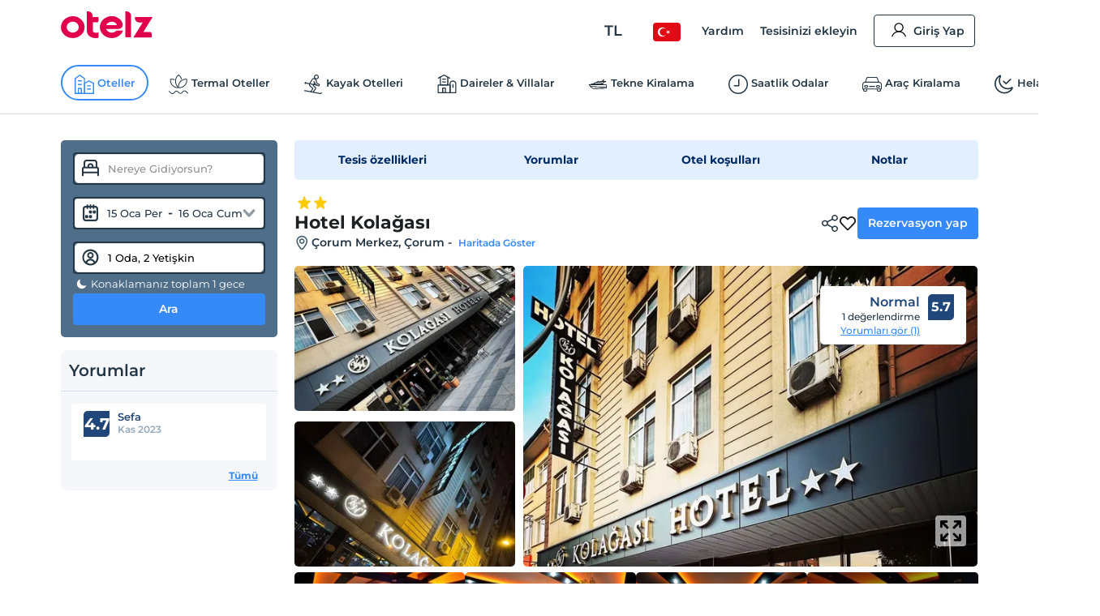

--- FILE ---
content_type: image/svg+xml
request_url: https://edge-cdn.otelz.com/app/icons/otel/parkBig.svg
body_size: 391
content:
<svg width="65" height="64" viewBox="0 0 65 64" xmlns="http://www.w3.org/2000/svg">
    <g fill-rule="nonzero" fill="none">
        <path d="M5.14 7.998c-1.357 0-2.46 1.384-2.46 3.076v47.18c0 1.698 1.108 3.077 2.46 3.077h37.746c1.363 0 2.46-1.385 2.46-3.076V11.08c0-1.698-1.102-3.076-2.46-3.076H5.14v-.006z"/>
        <path d="M49.825 58.667H14.194c-4.882 0-8.849-3.963-8.849-8.85V14.183c0-4.888 3.967-8.85 8.849-8.85h35.63c4.878 0 8.854 3.962 8.854 8.85V49.82c-.004 4.883-3.98 8.846-8.853 8.846zM12.197 9.597a2.589 2.589 0 0 0-2.584 2.584v39.633a2.589 2.589 0 0 0 2.584 2.584h39.625a2.585 2.585 0 0 0 2.583-2.584V12.187a2.585 2.585 0 0 0-2.583-2.584H12.197v-.005z" fill="#202124"/>
        <path d="M28.236 46.133v-8.618h6.741c2.589 0 4.843-.427 6.763-1.28 1.92-.854 3.392-2.084 4.416-3.691 1.024-1.607 1.536-3.492 1.536-5.653 0-2.19-.512-4.082-1.536-5.675s-2.496-2.816-4.416-3.67c-1.92-.853-4.174-1.28-6.763-1.28H22.69v29.867h5.547zm6.485-13.312h-6.485V20.96h6.485c2.418 0 4.253.512 5.504 1.536 1.252 1.024 1.877 2.489 1.877 4.395 0 1.905-.625 3.37-1.877 4.394-1.251 1.024-3.086 1.536-5.504 1.536z" fill="#202124"/>
    </g>
</svg>


--- FILE ---
content_type: application/javascript; charset=utf-8
request_url: https://edge-cdn.otelz.com/app/44597/_next/static/chunks/pages/_app-4683292f7702957a.js
body_size: 183073
content:
(self.webpackChunk_N_E=self.webpackChunk_N_E||[]).push([[2888],{79361:function(e,t){"use strict";t.Z=function(e,t,n){t in e?Object.defineProperty(e,t,{value:n,enumerable:!0,configurable:!0,writable:!0}):e[t]=n;return e}},79742:function(e,t){"use strict";t.byteLength=function(e){var t=c(e),n=t[0],r=t[1];return 3*(n+r)/4-r},t.toByteArray=function(e){var t,n,a=c(e),i=a[0],s=a[1],u=new o(function(e,t,n){return 3*(t+n)/4-n}(0,i,s)),l=0,d=s>0?i-4:i;for(n=0;n<d;n+=4)t=r[e.charCodeAt(n)]<<18|r[e.charCodeAt(n+1)]<<12|r[e.charCodeAt(n+2)]<<6|r[e.charCodeAt(n+3)],u[l++]=t>>16&255,u[l++]=t>>8&255,u[l++]=255&t;2===s&&(t=r[e.charCodeAt(n)]<<2|r[e.charCodeAt(n+1)]>>4,u[l++]=255&t);1===s&&(t=r[e.charCodeAt(n)]<<10|r[e.charCodeAt(n+1)]<<4|r[e.charCodeAt(n+2)]>>2,u[l++]=t>>8&255,u[l++]=255&t);return u},t.fromByteArray=function(e){for(var t,r=e.length,o=r%3,a=[],i=16383,s=0,c=r-o;s<c;s+=i)a.push(u(e,s,s+i>c?c:s+i));1===o?(t=e[r-1],a.push(n[t>>2]+n[t<<4&63]+"==")):2===o&&(t=(e[r-2]<<8)+e[r-1],a.push(n[t>>10]+n[t>>4&63]+n[t<<2&63]+"="));return a.join("")};for(var n=[],r=[],o="undefined"!==typeof Uint8Array?Uint8Array:Array,a="ABCDEFGHIJKLMNOPQRSTUVWXYZabcdefghijklmnopqrstuvwxyz0123456789+/",i=0,s=a.length;i<s;++i)n[i]=a[i],r[a.charCodeAt(i)]=i;function c(e){var t=e.length;if(t%4>0)throw new Error("Invalid string. Length must be a multiple of 4");var n=e.indexOf("=");return-1===n&&(n=t),[n,n===t?0:4-n%4]}function u(e,t,r){for(var o,a,i=[],s=t;s<r;s+=3)o=(e[s]<<16&16711680)+(e[s+1]<<8&65280)+(255&e[s+2]),i.push(n[(a=o)>>18&63]+n[a>>12&63]+n[a>>6&63]+n[63&a]);return i.join("")}r["-".charCodeAt(0)]=62,r["_".charCodeAt(0)]=63},58509:function(e,t,n){"use strict";n.d(t,{Qp:function(){return g},tP:function(){return v}});var r=!1;if("undefined"!==typeof window){var o={get passive(){r=!0}};window.addEventListener("testPassive",null,o),window.removeEventListener("testPassive",null,o)}var a="undefined"!==typeof window&&window.navigator&&window.navigator.platform&&(/iP(ad|hone|od)/.test(window.navigator.platform)||"MacIntel"===window.navigator.platform&&window.navigator.maxTouchPoints>1),i=[],s=!1,c=-1,u=void 0,l=void 0,d=void 0,p=function(e){return i.some((function(t){return!(!t.options.allowTouchMove||!t.options.allowTouchMove(e))}))},f=function(e){var t=e||window.event;return!!p(t.target)||(t.touches.length>1||(t.preventDefault&&t.preventDefault(),!1))},h=function(){void 0!==d&&(document.body.style.paddingRight=d,d=void 0),void 0!==u&&(document.body.style.overflow=u,u=void 0)},m=function(){if(void 0!==l){var e=-parseInt(document.body.style.top,10),t=-parseInt(document.body.style.left,10);document.body.style.position=l.position,document.body.style.top=l.top,document.body.style.left=l.left,window.scrollTo(t,e),l=void 0}},g=function(e,t){if(e){if(!i.some((function(t){return t.targetElement===e}))){var n={targetElement:e,options:t||{}};i=[].concat(function(e){if(Array.isArray(e)){for(var t=0,n=Array(e.length);t<e.length;t++)n[t]=e[t];return n}return Array.from(e)}(i),[n]),a?window.requestAnimationFrame((function(){if(void 0===l){l={position:document.body.style.position,top:document.body.style.top,left:document.body.style.left};var e=window,t=e.scrollY,n=e.scrollX,r=e.innerHeight;document.body.style.position="fixed",document.body.style.top=-t,document.body.style.left=-n,setTimeout((function(){return window.requestAnimationFrame((function(){var e=r-window.innerHeight;e&&t>=r&&(document.body.style.top=-(t+e))}))}),300)}})):function(e){if(void 0===d){var t=!!e&&!0===e.reserveScrollBarGap,n=window.innerWidth-document.documentElement.clientWidth;if(t&&n>0){var r=parseInt(window.getComputedStyle(document.body).getPropertyValue("padding-right"),10);d=document.body.style.paddingRight,document.body.style.paddingRight=r+n+"px"}}void 0===u&&(u=document.body.style.overflow,document.body.style.overflow="hidden")}(t),a&&(e.ontouchstart=function(e){1===e.targetTouches.length&&(c=e.targetTouches[0].clientY)},e.ontouchmove=function(t){1===t.targetTouches.length&&function(e,t){var n=e.targetTouches[0].clientY-c;!p(e.target)&&(t&&0===t.scrollTop&&n>0||function(e){return!!e&&e.scrollHeight-e.scrollTop<=e.clientHeight}(t)&&n<0?f(e):e.stopPropagation())}(t,e)},s||(document.addEventListener("touchmove",f,r?{passive:!1}:void 0),s=!0))}}else console.error("disableBodyScroll unsuccessful - targetElement must be provided when calling disableBodyScroll on IOS devices.")},v=function(){a&&(i.forEach((function(e){e.targetElement.ontouchstart=null,e.targetElement.ontouchmove=null})),s&&(document.removeEventListener("touchmove",f,r?{passive:!1}:void 0),s=!1),c=-1),a?m():h(),i=[]}},48764:function(e,t,n){"use strict";const r=n(79742),o=n(80645),a="function"===typeof Symbol&&"function"===typeof Symbol.for?Symbol.for("nodejs.util.inspect.custom"):null;t.lW=c,t.h2=50;const i=2147483647;function s(e){if(e>i)throw new RangeError('The value "'+e+'" is invalid for option "size"');const t=new Uint8Array(e);return Object.setPrototypeOf(t,c.prototype),t}function c(e,t,n){if("number"===typeof e){if("string"===typeof t)throw new TypeError('The "string" argument must be of type string. Received type number');return d(e)}return u(e,t,n)}function u(e,t,n){if("string"===typeof e)return function(e,t){"string"===typeof t&&""!==t||(t="utf8");if(!c.isEncoding(t))throw new TypeError("Unknown encoding: "+t);const n=0|m(e,t);let r=s(n);const o=r.write(e,t);o!==n&&(r=r.slice(0,o));return r}(e,t);if(ArrayBuffer.isView(e))return function(e){if(K(e,Uint8Array)){const t=new Uint8Array(e);return f(t.buffer,t.byteOffset,t.byteLength)}return p(e)}(e);if(null==e)throw new TypeError("The first argument must be one of type string, Buffer, ArrayBuffer, Array, or Array-like Object. Received type "+typeof e);if(K(e,ArrayBuffer)||e&&K(e.buffer,ArrayBuffer))return f(e,t,n);if("undefined"!==typeof SharedArrayBuffer&&(K(e,SharedArrayBuffer)||e&&K(e.buffer,SharedArrayBuffer)))return f(e,t,n);if("number"===typeof e)throw new TypeError('The "value" argument must not be of type number. Received type number');const r=e.valueOf&&e.valueOf();if(null!=r&&r!==e)return c.from(r,t,n);const o=function(e){if(c.isBuffer(e)){const t=0|h(e.length),n=s(t);return 0===n.length||e.copy(n,0,0,t),n}if(void 0!==e.length)return"number"!==typeof e.length||J(e.length)?s(0):p(e);if("Buffer"===e.type&&Array.isArray(e.data))return p(e.data)}(e);if(o)return o;if("undefined"!==typeof Symbol&&null!=Symbol.toPrimitive&&"function"===typeof e[Symbol.toPrimitive])return c.from(e[Symbol.toPrimitive]("string"),t,n);throw new TypeError("The first argument must be one of type string, Buffer, ArrayBuffer, Array, or Array-like Object. Received type "+typeof e)}function l(e){if("number"!==typeof e)throw new TypeError('"size" argument must be of type number');if(e<0)throw new RangeError('The value "'+e+'" is invalid for option "size"')}function d(e){return l(e),s(e<0?0:0|h(e))}function p(e){const t=e.length<0?0:0|h(e.length),n=s(t);for(let r=0;r<t;r+=1)n[r]=255&e[r];return n}function f(e,t,n){if(t<0||e.byteLength<t)throw new RangeError('"offset" is outside of buffer bounds');if(e.byteLength<t+(n||0))throw new RangeError('"length" is outside of buffer bounds');let r;return r=void 0===t&&void 0===n?new Uint8Array(e):void 0===n?new Uint8Array(e,t):new Uint8Array(e,t,n),Object.setPrototypeOf(r,c.prototype),r}function h(e){if(e>=i)throw new RangeError("Attempt to allocate Buffer larger than maximum size: 0x"+i.toString(16)+" bytes");return 0|e}function m(e,t){if(c.isBuffer(e))return e.length;if(ArrayBuffer.isView(e)||K(e,ArrayBuffer))return e.byteLength;if("string"!==typeof e)throw new TypeError('The "string" argument must be one of type string, Buffer, or ArrayBuffer. Received type '+typeof e);const n=e.length,r=arguments.length>2&&!0===arguments[2];if(!r&&0===n)return 0;let o=!1;for(;;)switch(t){case"ascii":case"latin1":case"binary":return n;case"utf8":case"utf-8":return V(e).length;case"ucs2":case"ucs-2":case"utf16le":case"utf-16le":return 2*n;case"hex":return n>>>1;case"base64":return G(e).length;default:if(o)return r?-1:V(e).length;t=(""+t).toLowerCase(),o=!0}}function g(e,t,n){let r=!1;if((void 0===t||t<0)&&(t=0),t>this.length)return"";if((void 0===n||n>this.length)&&(n=this.length),n<=0)return"";if((n>>>=0)<=(t>>>=0))return"";for(e||(e="utf8");;)switch(e){case"hex":return N(this,t,n);case"utf8":case"utf-8":return T(this,t,n);case"ascii":return D(this,t,n);case"latin1":case"binary":return O(this,t,n);case"base64":return P(this,t,n);case"ucs2":case"ucs-2":case"utf16le":case"utf-16le":return M(this,t,n);default:if(r)throw new TypeError("Unknown encoding: "+e);e=(e+"").toLowerCase(),r=!0}}function v(e,t,n){const r=e[t];e[t]=e[n],e[n]=r}function y(e,t,n,r,o){if(0===e.length)return-1;if("string"===typeof n?(r=n,n=0):n>2147483647?n=2147483647:n<-2147483648&&(n=-2147483648),J(n=+n)&&(n=o?0:e.length-1),n<0&&(n=e.length+n),n>=e.length){if(o)return-1;n=e.length-1}else if(n<0){if(!o)return-1;n=0}if("string"===typeof t&&(t=c.from(t,r)),c.isBuffer(t))return 0===t.length?-1:b(e,t,n,r,o);if("number"===typeof t)return t&=255,"function"===typeof Uint8Array.prototype.indexOf?o?Uint8Array.prototype.indexOf.call(e,t,n):Uint8Array.prototype.lastIndexOf.call(e,t,n):b(e,[t],n,r,o);throw new TypeError("val must be string, number or Buffer")}function b(e,t,n,r,o){let a,i=1,s=e.length,c=t.length;if(void 0!==r&&("ucs2"===(r=String(r).toLowerCase())||"ucs-2"===r||"utf16le"===r||"utf-16le"===r)){if(e.length<2||t.length<2)return-1;i=2,s/=2,c/=2,n/=2}function u(e,t){return 1===i?e[t]:e.readUInt16BE(t*i)}if(o){let r=-1;for(a=n;a<s;a++)if(u(e,a)===u(t,-1===r?0:a-r)){if(-1===r&&(r=a),a-r+1===c)return r*i}else-1!==r&&(a-=a-r),r=-1}else for(n+c>s&&(n=s-c),a=n;a>=0;a--){let n=!0;for(let r=0;r<c;r++)if(u(e,a+r)!==u(t,r)){n=!1;break}if(n)return a}return-1}function w(e,t,n,r){n=Number(n)||0;const o=e.length-n;r?(r=Number(r))>o&&(r=o):r=o;const a=t.length;let i;for(r>a/2&&(r=a/2),i=0;i<r;++i){const r=parseInt(t.substr(2*i,2),16);if(J(r))return i;e[n+i]=r}return i}function k(e,t,n,r){return q(V(t,e.length-n),e,n,r)}function C(e,t,n,r){return q(function(e){const t=[];for(let n=0;n<e.length;++n)t.push(255&e.charCodeAt(n));return t}(t),e,n,r)}function x(e,t,n,r){return q(G(t),e,n,r)}function S(e,t,n,r){return q(function(e,t){let n,r,o;const a=[];for(let i=0;i<e.length&&!((t-=2)<0);++i)n=e.charCodeAt(i),r=n>>8,o=n%256,a.push(o),a.push(r);return a}(t,e.length-n),e,n,r)}function P(e,t,n){return 0===t&&n===e.length?r.fromByteArray(e):r.fromByteArray(e.slice(t,n))}function T(e,t,n){n=Math.min(e.length,n);const r=[];let o=t;for(;o<n;){const t=e[o];let a=null,i=t>239?4:t>223?3:t>191?2:1;if(o+i<=n){let n,r,s,c;switch(i){case 1:t<128&&(a=t);break;case 2:n=e[o+1],128===(192&n)&&(c=(31&t)<<6|63&n,c>127&&(a=c));break;case 3:n=e[o+1],r=e[o+2],128===(192&n)&&128===(192&r)&&(c=(15&t)<<12|(63&n)<<6|63&r,c>2047&&(c<55296||c>57343)&&(a=c));break;case 4:n=e[o+1],r=e[o+2],s=e[o+3],128===(192&n)&&128===(192&r)&&128===(192&s)&&(c=(15&t)<<18|(63&n)<<12|(63&r)<<6|63&s,c>65535&&c<1114112&&(a=c))}}null===a?(a=65533,i=1):a>65535&&(a-=65536,r.push(a>>>10&1023|55296),a=56320|1023&a),r.push(a),o+=i}return function(e){const t=e.length;if(t<=_)return String.fromCharCode.apply(String,e);let n="",r=0;for(;r<t;)n+=String.fromCharCode.apply(String,e.slice(r,r+=_));return n}(r)}c.TYPED_ARRAY_SUPPORT=function(){try{const e=new Uint8Array(1),t={foo:function(){return 42}};return Object.setPrototypeOf(t,Uint8Array.prototype),Object.setPrototypeOf(e,t),42===e.foo()}catch(e){return!1}}(),c.TYPED_ARRAY_SUPPORT||"undefined"===typeof console||"function"!==typeof console.error||console.error("This browser lacks typed array (Uint8Array) support which is required by `buffer` v5.x. Use `buffer` v4.x if you require old browser support."),Object.defineProperty(c.prototype,"parent",{enumerable:!0,get:function(){if(c.isBuffer(this))return this.buffer}}),Object.defineProperty(c.prototype,"offset",{enumerable:!0,get:function(){if(c.isBuffer(this))return this.byteOffset}}),c.poolSize=8192,c.from=function(e,t,n){return u(e,t,n)},Object.setPrototypeOf(c.prototype,Uint8Array.prototype),Object.setPrototypeOf(c,Uint8Array),c.alloc=function(e,t,n){return function(e,t,n){return l(e),e<=0?s(e):void 0!==t?"string"===typeof n?s(e).fill(t,n):s(e).fill(t):s(e)}(e,t,n)},c.allocUnsafe=function(e){return d(e)},c.allocUnsafeSlow=function(e){return d(e)},c.isBuffer=function(e){return null!=e&&!0===e._isBuffer&&e!==c.prototype},c.compare=function(e,t){if(K(e,Uint8Array)&&(e=c.from(e,e.offset,e.byteLength)),K(t,Uint8Array)&&(t=c.from(t,t.offset,t.byteLength)),!c.isBuffer(e)||!c.isBuffer(t))throw new TypeError('The "buf1", "buf2" arguments must be one of type Buffer or Uint8Array');if(e===t)return 0;let n=e.length,r=t.length;for(let o=0,a=Math.min(n,r);o<a;++o)if(e[o]!==t[o]){n=e[o],r=t[o];break}return n<r?-1:r<n?1:0},c.isEncoding=function(e){switch(String(e).toLowerCase()){case"hex":case"utf8":case"utf-8":case"ascii":case"latin1":case"binary":case"base64":case"ucs2":case"ucs-2":case"utf16le":case"utf-16le":return!0;default:return!1}},c.concat=function(e,t){if(!Array.isArray(e))throw new TypeError('"list" argument must be an Array of Buffers');if(0===e.length)return c.alloc(0);let n;if(void 0===t)for(t=0,n=0;n<e.length;++n)t+=e[n].length;const r=c.allocUnsafe(t);let o=0;for(n=0;n<e.length;++n){let t=e[n];if(K(t,Uint8Array))o+t.length>r.length?(c.isBuffer(t)||(t=c.from(t)),t.copy(r,o)):Uint8Array.prototype.set.call(r,t,o);else{if(!c.isBuffer(t))throw new TypeError('"list" argument must be an Array of Buffers');t.copy(r,o)}o+=t.length}return r},c.byteLength=m,c.prototype._isBuffer=!0,c.prototype.swap16=function(){const e=this.length;if(e%2!==0)throw new RangeError("Buffer size must be a multiple of 16-bits");for(let t=0;t<e;t+=2)v(this,t,t+1);return this},c.prototype.swap32=function(){const e=this.length;if(e%4!==0)throw new RangeError("Buffer size must be a multiple of 32-bits");for(let t=0;t<e;t+=4)v(this,t,t+3),v(this,t+1,t+2);return this},c.prototype.swap64=function(){const e=this.length;if(e%8!==0)throw new RangeError("Buffer size must be a multiple of 64-bits");for(let t=0;t<e;t+=8)v(this,t,t+7),v(this,t+1,t+6),v(this,t+2,t+5),v(this,t+3,t+4);return this},c.prototype.toString=function(){const e=this.length;return 0===e?"":0===arguments.length?T(this,0,e):g.apply(this,arguments)},c.prototype.toLocaleString=c.prototype.toString,c.prototype.equals=function(e){if(!c.isBuffer(e))throw new TypeError("Argument must be a Buffer");return this===e||0===c.compare(this,e)},c.prototype.inspect=function(){let e="";const n=t.h2;return e=this.toString("hex",0,n).replace(/(.{2})/g,"$1 ").trim(),this.length>n&&(e+=" ... "),"<Buffer "+e+">"},a&&(c.prototype[a]=c.prototype.inspect),c.prototype.compare=function(e,t,n,r,o){if(K(e,Uint8Array)&&(e=c.from(e,e.offset,e.byteLength)),!c.isBuffer(e))throw new TypeError('The "target" argument must be one of type Buffer or Uint8Array. Received type '+typeof e);if(void 0===t&&(t=0),void 0===n&&(n=e?e.length:0),void 0===r&&(r=0),void 0===o&&(o=this.length),t<0||n>e.length||r<0||o>this.length)throw new RangeError("out of range index");if(r>=o&&t>=n)return 0;if(r>=o)return-1;if(t>=n)return 1;if(this===e)return 0;let a=(o>>>=0)-(r>>>=0),i=(n>>>=0)-(t>>>=0);const s=Math.min(a,i),u=this.slice(r,o),l=e.slice(t,n);for(let c=0;c<s;++c)if(u[c]!==l[c]){a=u[c],i=l[c];break}return a<i?-1:i<a?1:0},c.prototype.includes=function(e,t,n){return-1!==this.indexOf(e,t,n)},c.prototype.indexOf=function(e,t,n){return y(this,e,t,n,!0)},c.prototype.lastIndexOf=function(e,t,n){return y(this,e,t,n,!1)},c.prototype.write=function(e,t,n,r){if(void 0===t)r="utf8",n=this.length,t=0;else if(void 0===n&&"string"===typeof t)r=t,n=this.length,t=0;else{if(!isFinite(t))throw new Error("Buffer.write(string, encoding, offset[, length]) is no longer supported");t>>>=0,isFinite(n)?(n>>>=0,void 0===r&&(r="utf8")):(r=n,n=void 0)}const o=this.length-t;if((void 0===n||n>o)&&(n=o),e.length>0&&(n<0||t<0)||t>this.length)throw new RangeError("Attempt to write outside buffer bounds");r||(r="utf8");let a=!1;for(;;)switch(r){case"hex":return w(this,e,t,n);case"utf8":case"utf-8":return k(this,e,t,n);case"ascii":case"latin1":case"binary":return C(this,e,t,n);case"base64":return x(this,e,t,n);case"ucs2":case"ucs-2":case"utf16le":case"utf-16le":return S(this,e,t,n);default:if(a)throw new TypeError("Unknown encoding: "+r);r=(""+r).toLowerCase(),a=!0}},c.prototype.toJSON=function(){return{type:"Buffer",data:Array.prototype.slice.call(this._arr||this,0)}};const _=4096;function D(e,t,n){let r="";n=Math.min(e.length,n);for(let o=t;o<n;++o)r+=String.fromCharCode(127&e[o]);return r}function O(e,t,n){let r="";n=Math.min(e.length,n);for(let o=t;o<n;++o)r+=String.fromCharCode(e[o]);return r}function N(e,t,n){const r=e.length;(!t||t<0)&&(t=0),(!n||n<0||n>r)&&(n=r);let o="";for(let a=t;a<n;++a)o+=X[e[a]];return o}function M(e,t,n){const r=e.slice(t,n);let o="";for(let a=0;a<r.length-1;a+=2)o+=String.fromCharCode(r[a]+256*r[a+1]);return o}function E(e,t,n){if(e%1!==0||e<0)throw new RangeError("offset is not uint");if(e+t>n)throw new RangeError("Trying to access beyond buffer length")}function I(e,t,n,r,o,a){if(!c.isBuffer(e))throw new TypeError('"buffer" argument must be a Buffer instance');if(t>o||t<a)throw new RangeError('"value" argument is out of bounds');if(n+r>e.length)throw new RangeError("Index out of range")}function Z(e,t,n,r,o){F(t,r,o,e,n,7);let a=Number(t&BigInt(4294967295));e[n++]=a,a>>=8,e[n++]=a,a>>=8,e[n++]=a,a>>=8,e[n++]=a;let i=Number(t>>BigInt(32)&BigInt(4294967295));return e[n++]=i,i>>=8,e[n++]=i,i>>=8,e[n++]=i,i>>=8,e[n++]=i,n}function L(e,t,n,r,o){F(t,r,o,e,n,7);let a=Number(t&BigInt(4294967295));e[n+7]=a,a>>=8,e[n+6]=a,a>>=8,e[n+5]=a,a>>=8,e[n+4]=a;let i=Number(t>>BigInt(32)&BigInt(4294967295));return e[n+3]=i,i>>=8,e[n+2]=i,i>>=8,e[n+1]=i,i>>=8,e[n]=i,n+8}function A(e,t,n,r,o,a){if(n+r>e.length)throw new RangeError("Index out of range");if(n<0)throw new RangeError("Index out of range")}function j(e,t,n,r,a){return t=+t,n>>>=0,a||A(e,0,n,4),o.write(e,t,n,r,23,4),n+4}function R(e,t,n,r,a){return t=+t,n>>>=0,a||A(e,0,n,8),o.write(e,t,n,r,52,8),n+8}c.prototype.slice=function(e,t){const n=this.length;(e=~~e)<0?(e+=n)<0&&(e=0):e>n&&(e=n),(t=void 0===t?n:~~t)<0?(t+=n)<0&&(t=0):t>n&&(t=n),t<e&&(t=e);const r=this.subarray(e,t);return Object.setPrototypeOf(r,c.prototype),r},c.prototype.readUintLE=c.prototype.readUIntLE=function(e,t,n){e>>>=0,t>>>=0,n||E(e,t,this.length);let r=this[e],o=1,a=0;for(;++a<t&&(o*=256);)r+=this[e+a]*o;return r},c.prototype.readUintBE=c.prototype.readUIntBE=function(e,t,n){e>>>=0,t>>>=0,n||E(e,t,this.length);let r=this[e+--t],o=1;for(;t>0&&(o*=256);)r+=this[e+--t]*o;return r},c.prototype.readUint8=c.prototype.readUInt8=function(e,t){return e>>>=0,t||E(e,1,this.length),this[e]},c.prototype.readUint16LE=c.prototype.readUInt16LE=function(e,t){return e>>>=0,t||E(e,2,this.length),this[e]|this[e+1]<<8},c.prototype.readUint16BE=c.prototype.readUInt16BE=function(e,t){return e>>>=0,t||E(e,2,this.length),this[e]<<8|this[e+1]},c.prototype.readUint32LE=c.prototype.readUInt32LE=function(e,t){return e>>>=0,t||E(e,4,this.length),(this[e]|this[e+1]<<8|this[e+2]<<16)+16777216*this[e+3]},c.prototype.readUint32BE=c.prototype.readUInt32BE=function(e,t){return e>>>=0,t||E(e,4,this.length),16777216*this[e]+(this[e+1]<<16|this[e+2]<<8|this[e+3])},c.prototype.readBigUInt64LE=$((function(e){W(e>>>=0,"offset");const t=this[e],n=this[e+7];void 0!==t&&void 0!==n||U(e,this.length-8);const r=t+256*this[++e]+65536*this[++e]+this[++e]*2**24,o=this[++e]+256*this[++e]+65536*this[++e]+n*2**24;return BigInt(r)+(BigInt(o)<<BigInt(32))})),c.prototype.readBigUInt64BE=$((function(e){W(e>>>=0,"offset");const t=this[e],n=this[e+7];void 0!==t&&void 0!==n||U(e,this.length-8);const r=t*2**24+65536*this[++e]+256*this[++e]+this[++e],o=this[++e]*2**24+65536*this[++e]+256*this[++e]+n;return(BigInt(r)<<BigInt(32))+BigInt(o)})),c.prototype.readIntLE=function(e,t,n){e>>>=0,t>>>=0,n||E(e,t,this.length);let r=this[e],o=1,a=0;for(;++a<t&&(o*=256);)r+=this[e+a]*o;return o*=128,r>=o&&(r-=Math.pow(2,8*t)),r},c.prototype.readIntBE=function(e,t,n){e>>>=0,t>>>=0,n||E(e,t,this.length);let r=t,o=1,a=this[e+--r];for(;r>0&&(o*=256);)a+=this[e+--r]*o;return o*=128,a>=o&&(a-=Math.pow(2,8*t)),a},c.prototype.readInt8=function(e,t){return e>>>=0,t||E(e,1,this.length),128&this[e]?-1*(255-this[e]+1):this[e]},c.prototype.readInt16LE=function(e,t){e>>>=0,t||E(e,2,this.length);const n=this[e]|this[e+1]<<8;return 32768&n?4294901760|n:n},c.prototype.readInt16BE=function(e,t){e>>>=0,t||E(e,2,this.length);const n=this[e+1]|this[e]<<8;return 32768&n?4294901760|n:n},c.prototype.readInt32LE=function(e,t){return e>>>=0,t||E(e,4,this.length),this[e]|this[e+1]<<8|this[e+2]<<16|this[e+3]<<24},c.prototype.readInt32BE=function(e,t){return e>>>=0,t||E(e,4,this.length),this[e]<<24|this[e+1]<<16|this[e+2]<<8|this[e+3]},c.prototype.readBigInt64LE=$((function(e){W(e>>>=0,"offset");const t=this[e],n=this[e+7];void 0!==t&&void 0!==n||U(e,this.length-8);const r=this[e+4]+256*this[e+5]+65536*this[e+6]+(n<<24);return(BigInt(r)<<BigInt(32))+BigInt(t+256*this[++e]+65536*this[++e]+this[++e]*2**24)})),c.prototype.readBigInt64BE=$((function(e){W(e>>>=0,"offset");const t=this[e],n=this[e+7];void 0!==t&&void 0!==n||U(e,this.length-8);const r=(t<<24)+65536*this[++e]+256*this[++e]+this[++e];return(BigInt(r)<<BigInt(32))+BigInt(this[++e]*2**24+65536*this[++e]+256*this[++e]+n)})),c.prototype.readFloatLE=function(e,t){return e>>>=0,t||E(e,4,this.length),o.read(this,e,!0,23,4)},c.prototype.readFloatBE=function(e,t){return e>>>=0,t||E(e,4,this.length),o.read(this,e,!1,23,4)},c.prototype.readDoubleLE=function(e,t){return e>>>=0,t||E(e,8,this.length),o.read(this,e,!0,52,8)},c.prototype.readDoubleBE=function(e,t){return e>>>=0,t||E(e,8,this.length),o.read(this,e,!1,52,8)},c.prototype.writeUintLE=c.prototype.writeUIntLE=function(e,t,n,r){if(e=+e,t>>>=0,n>>>=0,!r){I(this,e,t,n,Math.pow(2,8*n)-1,0)}let o=1,a=0;for(this[t]=255&e;++a<n&&(o*=256);)this[t+a]=e/o&255;return t+n},c.prototype.writeUintBE=c.prototype.writeUIntBE=function(e,t,n,r){if(e=+e,t>>>=0,n>>>=0,!r){I(this,e,t,n,Math.pow(2,8*n)-1,0)}let o=n-1,a=1;for(this[t+o]=255&e;--o>=0&&(a*=256);)this[t+o]=e/a&255;return t+n},c.prototype.writeUint8=c.prototype.writeUInt8=function(e,t,n){return e=+e,t>>>=0,n||I(this,e,t,1,255,0),this[t]=255&e,t+1},c.prototype.writeUint16LE=c.prototype.writeUInt16LE=function(e,t,n){return e=+e,t>>>=0,n||I(this,e,t,2,65535,0),this[t]=255&e,this[t+1]=e>>>8,t+2},c.prototype.writeUint16BE=c.prototype.writeUInt16BE=function(e,t,n){return e=+e,t>>>=0,n||I(this,e,t,2,65535,0),this[t]=e>>>8,this[t+1]=255&e,t+2},c.prototype.writeUint32LE=c.prototype.writeUInt32LE=function(e,t,n){return e=+e,t>>>=0,n||I(this,e,t,4,4294967295,0),this[t+3]=e>>>24,this[t+2]=e>>>16,this[t+1]=e>>>8,this[t]=255&e,t+4},c.prototype.writeUint32BE=c.prototype.writeUInt32BE=function(e,t,n){return e=+e,t>>>=0,n||I(this,e,t,4,4294967295,0),this[t]=e>>>24,this[t+1]=e>>>16,this[t+2]=e>>>8,this[t+3]=255&e,t+4},c.prototype.writeBigUInt64LE=$((function(e,t=0){return Z(this,e,t,BigInt(0),BigInt("0xffffffffffffffff"))})),c.prototype.writeBigUInt64BE=$((function(e,t=0){return L(this,e,t,BigInt(0),BigInt("0xffffffffffffffff"))})),c.prototype.writeIntLE=function(e,t,n,r){if(e=+e,t>>>=0,!r){const r=Math.pow(2,8*n-1);I(this,e,t,n,r-1,-r)}let o=0,a=1,i=0;for(this[t]=255&e;++o<n&&(a*=256);)e<0&&0===i&&0!==this[t+o-1]&&(i=1),this[t+o]=(e/a>>0)-i&255;return t+n},c.prototype.writeIntBE=function(e,t,n,r){if(e=+e,t>>>=0,!r){const r=Math.pow(2,8*n-1);I(this,e,t,n,r-1,-r)}let o=n-1,a=1,i=0;for(this[t+o]=255&e;--o>=0&&(a*=256);)e<0&&0===i&&0!==this[t+o+1]&&(i=1),this[t+o]=(e/a>>0)-i&255;return t+n},c.prototype.writeInt8=function(e,t,n){return e=+e,t>>>=0,n||I(this,e,t,1,127,-128),e<0&&(e=255+e+1),this[t]=255&e,t+1},c.prototype.writeInt16LE=function(e,t,n){return e=+e,t>>>=0,n||I(this,e,t,2,32767,-32768),this[t]=255&e,this[t+1]=e>>>8,t+2},c.prototype.writeInt16BE=function(e,t,n){return e=+e,t>>>=0,n||I(this,e,t,2,32767,-32768),this[t]=e>>>8,this[t+1]=255&e,t+2},c.prototype.writeInt32LE=function(e,t,n){return e=+e,t>>>=0,n||I(this,e,t,4,2147483647,-2147483648),this[t]=255&e,this[t+1]=e>>>8,this[t+2]=e>>>16,this[t+3]=e>>>24,t+4},c.prototype.writeInt32BE=function(e,t,n){return e=+e,t>>>=0,n||I(this,e,t,4,2147483647,-2147483648),e<0&&(e=4294967295+e+1),this[t]=e>>>24,this[t+1]=e>>>16,this[t+2]=e>>>8,this[t+3]=255&e,t+4},c.prototype.writeBigInt64LE=$((function(e,t=0){return Z(this,e,t,-BigInt("0x8000000000000000"),BigInt("0x7fffffffffffffff"))})),c.prototype.writeBigInt64BE=$((function(e,t=0){return L(this,e,t,-BigInt("0x8000000000000000"),BigInt("0x7fffffffffffffff"))})),c.prototype.writeFloatLE=function(e,t,n){return j(this,e,t,!0,n)},c.prototype.writeFloatBE=function(e,t,n){return j(this,e,t,!1,n)},c.prototype.writeDoubleLE=function(e,t,n){return R(this,e,t,!0,n)},c.prototype.writeDoubleBE=function(e,t,n){return R(this,e,t,!1,n)},c.prototype.copy=function(e,t,n,r){if(!c.isBuffer(e))throw new TypeError("argument should be a Buffer");if(n||(n=0),r||0===r||(r=this.length),t>=e.length&&(t=e.length),t||(t=0),r>0&&r<n&&(r=n),r===n)return 0;if(0===e.length||0===this.length)return 0;if(t<0)throw new RangeError("targetStart out of bounds");if(n<0||n>=this.length)throw new RangeError("Index out of range");if(r<0)throw new RangeError("sourceEnd out of bounds");r>this.length&&(r=this.length),e.length-t<r-n&&(r=e.length-t+n);const o=r-n;return this===e&&"function"===typeof Uint8Array.prototype.copyWithin?this.copyWithin(t,n,r):Uint8Array.prototype.set.call(e,this.subarray(n,r),t),o},c.prototype.fill=function(e,t,n,r){if("string"===typeof e){if("string"===typeof t?(r=t,t=0,n=this.length):"string"===typeof n&&(r=n,n=this.length),void 0!==r&&"string"!==typeof r)throw new TypeError("encoding must be a string");if("string"===typeof r&&!c.isEncoding(r))throw new TypeError("Unknown encoding: "+r);if(1===e.length){const t=e.charCodeAt(0);("utf8"===r&&t<128||"latin1"===r)&&(e=t)}}else"number"===typeof e?e&=255:"boolean"===typeof e&&(e=Number(e));if(t<0||this.length<t||this.length<n)throw new RangeError("Out of range index");if(n<=t)return this;let o;if(t>>>=0,n=void 0===n?this.length:n>>>0,e||(e=0),"number"===typeof e)for(o=t;o<n;++o)this[o]=e;else{const a=c.isBuffer(e)?e:c.from(e,r),i=a.length;if(0===i)throw new TypeError('The value "'+e+'" is invalid for argument "value"');for(o=0;o<n-t;++o)this[o+t]=a[o%i]}return this};const H={};function z(e,t,n){H[e]=class extends n{constructor(){super(),Object.defineProperty(this,"message",{value:t.apply(this,arguments),writable:!0,configurable:!0}),this.name=`${this.name} [${e}]`,this.stack,delete this.name}get code(){return e}set code(e){Object.defineProperty(this,"code",{configurable:!0,enumerable:!0,value:e,writable:!0})}toString(){return`${this.name} [${e}]: ${this.message}`}}}function B(e){let t="",n=e.length;const r="-"===e[0]?1:0;for(;n>=r+4;n-=3)t=`_${e.slice(n-3,n)}${t}`;return`${e.slice(0,n)}${t}`}function F(e,t,n,r,o,a){if(e>n||e<t){const r="bigint"===typeof t?"n":"";let o;throw o=a>3?0===t||t===BigInt(0)?`>= 0${r} and < 2${r} ** ${8*(a+1)}${r}`:`>= -(2${r} ** ${8*(a+1)-1}${r}) and < 2 ** ${8*(a+1)-1}${r}`:`>= ${t}${r} and <= ${n}${r}`,new H.ERR_OUT_OF_RANGE("value",o,e)}!function(e,t,n){W(t,"offset"),void 0!==e[t]&&void 0!==e[t+n]||U(t,e.length-(n+1))}(r,o,a)}function W(e,t){if("number"!==typeof e)throw new H.ERR_INVALID_ARG_TYPE(t,"number",e)}function U(e,t,n){if(Math.floor(e)!==e)throw W(e,n),new H.ERR_OUT_OF_RANGE(n||"offset","an integer",e);if(t<0)throw new H.ERR_BUFFER_OUT_OF_BOUNDS;throw new H.ERR_OUT_OF_RANGE(n||"offset",`>= ${n?1:0} and <= ${t}`,e)}z("ERR_BUFFER_OUT_OF_BOUNDS",(function(e){return e?`${e} is outside of buffer bounds`:"Attempt to access memory outside buffer bounds"}),RangeError),z("ERR_INVALID_ARG_TYPE",(function(e,t){return`The "${e}" argument must be of type number. Received type ${typeof t}`}),TypeError),z("ERR_OUT_OF_RANGE",(function(e,t,n){let r=`The value of "${e}" is out of range.`,o=n;return Number.isInteger(n)&&Math.abs(n)>2**32?o=B(String(n)):"bigint"===typeof n&&(o=String(n),(n>BigInt(2)**BigInt(32)||n<-(BigInt(2)**BigInt(32)))&&(o=B(o)),o+="n"),r+=` It must be ${t}. Received ${o}`,r}),RangeError);const Y=/[^+/0-9A-Za-z-_]/g;function V(e,t){let n;t=t||1/0;const r=e.length;let o=null;const a=[];for(let i=0;i<r;++i){if(n=e.charCodeAt(i),n>55295&&n<57344){if(!o){if(n>56319){(t-=3)>-1&&a.push(239,191,189);continue}if(i+1===r){(t-=3)>-1&&a.push(239,191,189);continue}o=n;continue}if(n<56320){(t-=3)>-1&&a.push(239,191,189),o=n;continue}n=65536+(o-55296<<10|n-56320)}else o&&(t-=3)>-1&&a.push(239,191,189);if(o=null,n<128){if((t-=1)<0)break;a.push(n)}else if(n<2048){if((t-=2)<0)break;a.push(n>>6|192,63&n|128)}else if(n<65536){if((t-=3)<0)break;a.push(n>>12|224,n>>6&63|128,63&n|128)}else{if(!(n<1114112))throw new Error("Invalid code point");if((t-=4)<0)break;a.push(n>>18|240,n>>12&63|128,n>>6&63|128,63&n|128)}}return a}function G(e){return r.toByteArray(function(e){if((e=(e=e.split("=")[0]).trim().replace(Y,"")).length<2)return"";for(;e.length%4!==0;)e+="=";return e}(e))}function q(e,t,n,r){let o;for(o=0;o<r&&!(o+n>=t.length||o>=e.length);++o)t[o+n]=e[o];return o}function K(e,t){return e instanceof t||null!=e&&null!=e.constructor&&null!=e.constructor.name&&e.constructor.name===t.name}function J(e){return e!==e}const X=function(){const e="0123456789abcdef",t=new Array(256);for(let n=0;n<16;++n){const r=16*n;for(let o=0;o<16;++o)t[r+o]=e[n]+e[o]}return t}();function $(e){return"undefined"===typeof BigInt?Q:e}function Q(){throw new Error("BigInt not supported")}},94184:function(e,t){var n;!function(){"use strict";var r={}.hasOwnProperty;function o(){for(var e=[],t=0;t<arguments.length;t++){var n=arguments[t];if(n){var a=typeof n;if("string"===a||"number"===a)e.push(n);else if(Array.isArray(n)){if(n.length){var i=o.apply(null,n);i&&e.push(i)}}else if("object"===a){if(n.toString!==Object.prototype.toString&&!n.toString.toString().includes("[native code]")){e.push(n.toString());continue}for(var s in n)r.call(n,s)&&n[s]&&e.push(s)}}}return e.join(" ")}e.exports?(o.default=o,e.exports=o):void 0===(n=function(){return o}.apply(t,[]))||(e.exports=n)}()},43832:function(e,t){var n;function r(e,t){var n=[],r=0;function o(e){return n.push(e),t}function a(){return n[r++]}return{tokenize:function(t){return t.replace(e,o)},detokenize:function(e){return e.replace(new RegExp("("+t+")","g"),a)}}}n=new function(){var e="(?:[0-9]*\\.[0-9]+|[0-9]+)",t="\\/\\*\\!?\\s*@noflip\\s*\\*\\/",n="(?:(?:(?:\\\\[0-9a-f]{1,6})(?:\\r\\n|\\s)?)|\\\\[^\\r\\n\\f0-9a-f])",o="(?:[_a-z0-9-]|[^\\u0020-\\u007e]|"+n+")",a=e+"(?:\\s*(?:em|ex|px|cm|mm|in|pt|pc|deg|rad|grad|ms|s|hz|khz|%)|-?(?:[_a-z]|[^\\u0020-\\u007e]|(?:(?:(?:\\\\[0-9a-f]{1,6})(?:\\r\\n|\\s)?)|\\\\[^\\r\\n\\f0-9a-f]))(?:[_a-z0-9-]|[^\\u0020-\\u007e]|(?:(?:(?:\\\\[0-9a-f]{1,6})(?:\\r\\n|\\s)?)|\\\\[^\\r\\n\\f0-9a-f]))*)?",i="((?:-?"+a+")|(?:inherit|auto))",s="(#?"+o+"+|(?:rgba?|hsla?)\\([ \\d.,%-]+\\))",c="(?:[!#$%&*-~]|[^\\u0020-\\u007e]|"+n+")*?",u="(?!("+o+"|\\r?\\n|\\s|#|\\:|\\.|\\,|\\+|>|\\(|\\)|\\[|\\]|=|\\*=|~=|\\^=|'[^']*'])*?{)",l="(?!"+c+"['\"]?\\s*\\))",d="(?="+c+"['\"]?\\s*\\))",p="(\\s*(?:!important\\s*)?[;}])",f=new RegExp("`TMP`","g"),h=new RegExp("\\/\\*[^*]*\\*+([^\\/*][^*]*\\*+)*\\/","gi"),m=new RegExp("("+t+u+"[^;}]+;?)","gi"),g=new RegExp("("+t+"[^\\}]*?})","gi"),v=new RegExp("(direction\\s*:\\s*)ltr","gi"),y=new RegExp("(direction\\s*:\\s*)rtl","gi"),b=new RegExp("(^|[^a-zA-Z])(left)(?![a-zA-Z])"+l+u,"gi"),w=new RegExp("(^|[^a-zA-Z])(right)(?![a-zA-Z])"+l+u,"gi"),k=new RegExp("(^|[^a-zA-Z])(left)"+d,"gi"),C=new RegExp("(^|[^a-zA-Z])(right)"+d,"gi"),x=new RegExp("(^|[^a-zA-Z])(ltr)"+d,"gi"),S=new RegExp("(^|[^a-zA-Z])(rtl)"+d,"gi"),P=new RegExp("(^|[^a-zA-Z])([ns]?)e-resize","gi"),T=new RegExp("(^|[^a-zA-Z])([ns]?)w-resize","gi"),_=new RegExp("((?:margin|padding|border-width)\\s*:\\s*)"+i+"(\\s+)"+i+"(\\s+)"+i+"(\\s+)"+i+p,"gi"),D=new RegExp("((?:-color|border-style)\\s*:\\s*)"+s+"(\\s+)"+s+"(\\s+)"+s+"(\\s+)"+s+p,"gi"),O=new RegExp("(background(?:-position)?\\s*:\\s*(?:[^:;}\\s]+\\s+)*?)("+a+")","gi"),N=new RegExp("(background-position-x\\s*:\\s*)(-?"+e+"%)","gi"),M=new RegExp("(border-radius\\s*:\\s*)"+i+"(?:(?:\\s+"+i+")(?:\\s+"+i+")?(?:\\s+"+i+")?)?(?:(?:(?:\\s*\\/\\s*)"+i+")(?:\\s+"+i+")?(?:\\s+"+i+")?(?:\\s+"+i+")?)?"+p,"gi"),E=new RegExp("(box-shadow\\s*:\\s*(?:inset\\s*)?)"+i,"gi"),I=new RegExp("(text-shadow\\s*:\\s*)"+i+"(\\s*)"+s,"gi"),Z=new RegExp("(text-shadow\\s*:\\s*)"+s+"(\\s*)"+i,"gi"),L=new RegExp("(text-shadow\\s*:\\s*)"+i,"gi"),A=new RegExp("(transform\\s*:[^;}]*)(translateX\\s*\\(\\s*)"+i+"(\\s*\\))","gi"),j=new RegExp("(transform\\s*:[^;}]*)(translate\\s*\\(\\s*)"+i+"((?:\\s*,\\s*"+i+"){0,2}\\s*\\))","gi");function R(e,t,n){var r,o;return"%"===n.slice(-1)&&(-1!==(r=n.indexOf("."))?(o=n.length-r-2,n=(n=100-parseFloat(n)).toFixed(o)+"%"):n=100-parseFloat(n)+"%"),t+n}function H(e){switch(e.length){case 4:e=[e[1],e[0],e[3],e[2]];break;case 3:e=[e[1],e[0],e[1],e[2]];break;case 2:e=[e[1],e[0]];break;case 1:e=[e[0]]}return e.join(" ")}function z(e,t){var n=[].slice.call(arguments),r=n.slice(2,6).filter((function(e){return e})),o=n.slice(6,10).filter((function(e){return e})),a=n[10]||"";return t+(o.length?H(r)+" / "+H(o):H(r))+a}function B(e){return 0===parseFloat(e)?e:"-"===e[0]?e.slice(1):"-"+e}function F(e,t,n){return t+B(n)}function W(e,t,n,r,o){return t+n+B(r)+o}function U(e,t,n,r,o){return t+n+r+B(o)}return{transform:function(e,t){var n=new r(m,"`NOFLIP_SINGLE`"),o=new r(g,"`NOFLIP_CLASS`"),a=new r(h,"`COMMENT`");return e=a.tokenize(o.tokenize(n.tokenize(e.replace("`","%60")))),t.transformDirInUrl&&(e=e.replace(x,"$1`TMP`").replace(S,"$1ltr").replace(f,"rtl")),t.transformEdgeInUrl&&(e=e.replace(k,"$1`TMP`").replace(C,"$1left").replace(f,"right")),e=e.replace(v,"$1`TMP`").replace(y,"$1ltr").replace(f,"rtl").replace(b,"$1`TMP`").replace(w,"$1left").replace(f,"right").replace(P,"$1$2`TMP`").replace(T,"$1$2e-resize").replace(f,"w-resize").replace(M,z).replace(E,F).replace(I,U).replace(Z,U).replace(L,F).replace(A,W).replace(j,W).replace(_,"$1$2$3$8$5$6$7$4$9").replace(D,"$1$2$3$8$5$6$7$4$9").replace(O,R).replace(N,R),e=n.detokenize(o.detokenize(a.detokenize(e)))}}},e.exports?t.transform=function(e,t,r){var o;return"object"===typeof t?o=t:(o={},"boolean"===typeof t&&(o.transformDirInUrl=t),"boolean"===typeof r&&(o.transformEdgeInUrl=r)),n.transform(e,o)}:"undefined"!==typeof window&&(window.cssjanus=n)},23121:function(e,t,n){"use strict";n.d(t,{Z:function(){return u}});var r=n(81991),o=n(49526),a={date:(0,o.Z)({formats:{full:"EEEE, MMMM do, y",long:"MMMM do, y",medium:"MMM d, y",short:"MM/dd/yyyy"},defaultWidth:"full"}),time:(0,o.Z)({formats:{full:"h:mm:ss a zzzz",long:"h:mm:ss a z",medium:"h:mm:ss a",short:"h:mm a"},defaultWidth:"full"}),dateTime:(0,o.Z)({formats:{full:"{{date}} 'at' {{time}}",long:"{{date}} 'at' {{time}}",medium:"{{date}}, {{time}}",short:"{{date}}, {{time}}"},defaultWidth:"full"})},i=n(21865),s=n(11950),c=n(7219),u={code:"en-US",formatDistance:r.Z,formatLong:a,formatRelative:i.Z,localize:s.Z,match:c.Z,options:{weekStartsOn:0,firstWeekContainsDate:1}}},84314:function(e,t,n){"use strict";n.d(t,{j:function(){return o}});var r={};function o(){return r}},97621:function(e,t){"use strict";var n=function(e,t){switch(e){case"P":return t.date({width:"short"});case"PP":return t.date({width:"medium"});case"PPP":return t.date({width:"long"});default:return t.date({width:"full"})}},r=function(e,t){switch(e){case"p":return t.time({width:"short"});case"pp":return t.time({width:"medium"});case"ppp":return t.time({width:"long"});default:return t.time({width:"full"})}},o={p:r,P:function(e,t){var o,a=e.match(/(P+)(p+)?/)||[],i=a[1],s=a[2];if(!s)return n(e,t);switch(i){case"P":o=t.dateTime({width:"short"});break;case"PP":o=t.dateTime({width:"medium"});break;case"PPP":o=t.dateTime({width:"long"});break;default:o=t.dateTime({width:"full"})}return o.replace("{{date}}",n(i,t)).replace("{{time}}",r(s,t))}};t.Z=o},24262:function(e,t,n){"use strict";function r(e){var t=new Date(Date.UTC(e.getFullYear(),e.getMonth(),e.getDate(),e.getHours(),e.getMinutes(),e.getSeconds(),e.getMilliseconds()));return t.setUTCFullYear(e.getFullYear()),e.getTime()-t.getTime()}n.d(t,{Z:function(){return r}})},33276:function(e,t,n){"use strict";n.d(t,{Z:function(){return u}});var r=n(19013),o=n(66979),a=n(7032),i=n(13882);function s(e){(0,i.Z)(1,arguments);var t=(0,a.Z)(e),n=new Date(0);n.setUTCFullYear(t,0,4),n.setUTCHours(0,0,0,0);var r=(0,o.Z)(n);return r}var c=6048e5;function u(e){(0,i.Z)(1,arguments);var t=(0,r.default)(e),n=(0,o.Z)(t).getTime()-s(t).getTime();return Math.round(n/c)+1}},7032:function(e,t,n){"use strict";n.d(t,{Z:function(){return i}});var r=n(19013),o=n(13882),a=n(66979);function i(e){(0,o.Z)(1,arguments);var t=(0,r.default)(e),n=t.getUTCFullYear(),i=new Date(0);i.setUTCFullYear(n+1,0,4),i.setUTCHours(0,0,0,0);var s=(0,a.Z)(i),c=new Date(0);c.setUTCFullYear(n,0,4),c.setUTCHours(0,0,0,0);var u=(0,a.Z)(c);return t.getTime()>=s.getTime()?n+1:t.getTime()>=u.getTime()?n:n-1}},5230:function(e,t,n){"use strict";n.d(t,{Z:function(){return d}});var r=n(19013),o=n(59025),a=n(7651),i=n(13882),s=n(83946),c=n(84314);function u(e,t){var n,r,u,l,d,p,f,h;(0,i.Z)(1,arguments);var m=(0,c.j)(),g=(0,s.Z)(null!==(n=null!==(r=null!==(u=null!==(l=null===t||void 0===t?void 0:t.firstWeekContainsDate)&&void 0!==l?l:null===t||void 0===t||null===(d=t.locale)||void 0===d||null===(p=d.options)||void 0===p?void 0:p.firstWeekContainsDate)&&void 0!==u?u:m.firstWeekContainsDate)&&void 0!==r?r:null===(f=m.locale)||void 0===f||null===(h=f.options)||void 0===h?void 0:h.firstWeekContainsDate)&&void 0!==n?n:1),v=(0,a.Z)(e,t),y=new Date(0);y.setUTCFullYear(v,0,g),y.setUTCHours(0,0,0,0);var b=(0,o.Z)(y,t);return b}var l=6048e5;function d(e,t){(0,i.Z)(1,arguments);var n=(0,r.default)(e),a=(0,o.Z)(n,t).getTime()-u(n,t).getTime();return Math.round(a/l)+1}},7651:function(e,t,n){"use strict";n.d(t,{Z:function(){return c}});var r=n(19013),o=n(13882),a=n(59025),i=n(83946),s=n(84314);function c(e,t){var n,c,u,l,d,p,f,h;(0,o.Z)(1,arguments);var m=(0,r.default)(e),g=m.getUTCFullYear(),v=(0,s.j)(),y=(0,i.Z)(null!==(n=null!==(c=null!==(u=null!==(l=null===t||void 0===t?void 0:t.firstWeekContainsDate)&&void 0!==l?l:null===t||void 0===t||null===(d=t.locale)||void 0===d||null===(p=d.options)||void 0===p?void 0:p.firstWeekContainsDate)&&void 0!==u?u:v.firstWeekContainsDate)&&void 0!==c?c:null===(f=v.locale)||void 0===f||null===(h=f.options)||void 0===h?void 0:h.firstWeekContainsDate)&&void 0!==n?n:1);if(!(y>=1&&y<=7))throw new RangeError("firstWeekContainsDate must be between 1 and 7 inclusively");var b=new Date(0);b.setUTCFullYear(g+1,0,y),b.setUTCHours(0,0,0,0);var w=(0,a.Z)(b,t),k=new Date(0);k.setUTCFullYear(g,0,y),k.setUTCHours(0,0,0,0);var C=(0,a.Z)(k,t);return m.getTime()>=w.getTime()?g+1:m.getTime()>=C.getTime()?g:g-1}},83772:function(e,t,n){"use strict";n.d(t,{Z:function(){return a}});var r=n(13882),o=n(59025);function a(e,t,n){(0,r.Z)(2,arguments);var a=(0,o.Z)(e,n),i=(0,o.Z)(t,n);return a.getTime()===i.getTime()}},5267:function(e,t,n){"use strict";n.d(t,{Do:function(){return i},Iu:function(){return a},qp:function(){return s}});var r=["D","DD"],o=["YY","YYYY"];function a(e){return-1!==r.indexOf(e)}function i(e){return-1!==o.indexOf(e)}function s(e,t,n){if("YYYY"===e)throw new RangeError("Use `yyyy` instead of `YYYY` (in `".concat(t,"`) for formatting years to the input `").concat(n,"`; see: https://github.com/date-fns/date-fns/blob/master/docs/unicodeTokens.md"));if("YY"===e)throw new RangeError("Use `yy` instead of `YY` (in `".concat(t,"`) for formatting years to the input `").concat(n,"`; see: https://github.com/date-fns/date-fns/blob/master/docs/unicodeTokens.md"));if("D"===e)throw new RangeError("Use `d` instead of `D` (in `".concat(t,"`) for formatting days of the month to the input `").concat(n,"`; see: https://github.com/date-fns/date-fns/blob/master/docs/unicodeTokens.md"));if("DD"===e)throw new RangeError("Use `dd` instead of `DD` (in `".concat(t,"`) for formatting days of the month to the input `").concat(n,"`; see: https://github.com/date-fns/date-fns/blob/master/docs/unicodeTokens.md"))}},13882:function(e,t,n){"use strict";function r(e,t){if(t.length<e)throw new TypeError(e+" argument"+(e>1?"s":"")+" required, but only "+t.length+" present")}n.d(t,{Z:function(){return r}})},66979:function(e,t,n){"use strict";n.d(t,{Z:function(){return a}});var r=n(19013),o=n(13882);function a(e){(0,o.Z)(1,arguments);var t=1,n=(0,r.default)(e),a=n.getUTCDay(),i=(a<t?7:0)+a-t;return n.setUTCDate(n.getUTCDate()-i),n.setUTCHours(0,0,0,0),n}},59025:function(e,t,n){"use strict";n.d(t,{Z:function(){return s}});var r=n(19013),o=n(13882),a=n(83946),i=n(84314);function s(e,t){var n,s,c,u,l,d,p,f;(0,o.Z)(1,arguments);var h=(0,i.j)(),m=(0,a.Z)(null!==(n=null!==(s=null!==(c=null!==(u=null===t||void 0===t?void 0:t.weekStartsOn)&&void 0!==u?u:null===t||void 0===t||null===(l=t.locale)||void 0===l||null===(d=l.options)||void 0===d?void 0:d.weekStartsOn)&&void 0!==c?c:h.weekStartsOn)&&void 0!==s?s:null===(p=h.locale)||void 0===p||null===(f=p.options)||void 0===f?void 0:f.weekStartsOn)&&void 0!==n?n:0);if(!(m>=0&&m<=6))throw new RangeError("weekStartsOn must be between 0 and 6 inclusively");var g=(0,r.default)(e),v=g.getUTCDay(),y=(v<m?7:0)+v-m;return g.setUTCDate(g.getUTCDate()-y),g.setUTCHours(0,0,0,0),g}},83946:function(e,t,n){"use strict";function r(e){if(null===e||!0===e||!1===e)return NaN;var t=Number(e);return isNaN(t)?t:t<0?Math.ceil(t):Math.floor(t)}n.d(t,{Z:function(){return r}})},77349:function(e,t,n){"use strict";n.r(t),n.d(t,{default:function(){return i}});var r=n(83946),o=n(19013),a=n(13882);function i(e,t){(0,a.Z)(2,arguments);var n=(0,o.default)(e),i=(0,r.Z)(t);return isNaN(i)?new Date(NaN):i?(n.setDate(n.getDate()+i),n):n}},78343:function(e,t,n){"use strict";n.r(t),n.d(t,{default:function(){return s}});var r=n(83946),o=n(51820),a=n(13882),i=36e5;function s(e,t){(0,a.Z)(2,arguments);var n=(0,r.Z)(t);return(0,o.Z)(e,n*i)}},51820:function(e,t,n){"use strict";n.d(t,{Z:function(){return i}});var r=n(83946),o=n(19013),a=n(13882);function i(e,t){(0,a.Z)(2,arguments);var n=(0,o.default)(e).getTime(),i=(0,r.Z)(t);return new Date(n+i)}},58545:function(e,t,n){"use strict";n.r(t),n.d(t,{default:function(){return i}});var r=n(83946),o=n(51820),a=n(13882);function i(e,t){(0,a.Z)(2,arguments);var n=(0,r.Z)(t);return(0,o.Z)(e,6e4*n)}},11640:function(e,t,n){"use strict";n.r(t),n.d(t,{default:function(){return i}});var r=n(83946),o=n(19013),a=n(13882);function i(e,t){(0,a.Z)(2,arguments);var n=(0,o.default)(e),i=(0,r.Z)(t);if(isNaN(i))return new Date(NaN);if(!i)return n;var s=n.getDate(),c=new Date(n.getTime());c.setMonth(n.getMonth()+i+1,0);var u=c.getDate();return s>=u?c:(n.setFullYear(c.getFullYear(),c.getMonth(),s),n)}},8791:function(e,t,n){"use strict";n.r(t),n.d(t,{default:function(){return i}});var r=n(83946),o=n(11640),a=n(13882);function i(e,t){(0,a.Z)(2,arguments);var n=(0,r.Z)(t),i=3*n;return(0,o.default)(e,i)}},63500:function(e,t,n){"use strict";n.r(t),n.d(t,{default:function(){return i}});var r=n(83946),o=n(77349),a=n(13882);function i(e,t){(0,a.Z)(2,arguments);var n=(0,r.Z)(t),i=7*n;return(0,o.default)(e,i)}},21593:function(e,t,n){"use strict";n.r(t),n.d(t,{default:function(){return i}});var r=n(83946),o=n(11640),a=n(13882);function i(e,t){(0,a.Z)(2,arguments);var n=(0,r.Z)(t);return(0,o.default)(e,12*n)}},36948:function(e,t,n){"use strict";n.d(t,{qk:function(){return a},vh:function(){return o},yJ:function(){return r}});Math.pow(10,8);var r=6e4,o=36e5,a=1e3},92300:function(e,t,n){"use strict";n.r(t),n.d(t,{default:function(){return s}});var r=n(24262),o=n(69119),a=n(13882),i=864e5;function s(e,t){(0,a.Z)(2,arguments);var n=(0,o.default)(e),s=(0,o.default)(t),c=n.getTime()-(0,r.Z)(n),u=s.getTime()-(0,r.Z)(s);return Math.round((c-u)/i)}},84129:function(e,t,n){"use strict";n.r(t),n.d(t,{default:function(){return a}});var r=n(19013),o=n(13882);function a(e,t){(0,o.Z)(2,arguments);var n=(0,r.default)(e),a=(0,r.default)(t),i=n.getFullYear()-a.getFullYear(),s=n.getMonth()-a.getMonth();return 12*i+s}},91857:function(e,t,n){"use strict";n.r(t),n.d(t,{default:function(){return a}});var r=n(19013),o=n(13882);function a(e,t){(0,o.Z)(2,arguments);var n=(0,r.default)(e),a=(0,r.default)(t);return n.getFullYear()-a.getFullYear()}},67803:function(e,t,n){"use strict";n.d(t,{Z:function(){return s}});var r=n(19013),o=n(92300),a=n(13882);function i(e,t){var n=e.getFullYear()-t.getFullYear()||e.getMonth()-t.getMonth()||e.getDate()-t.getDate()||e.getHours()-t.getHours()||e.getMinutes()-t.getMinutes()||e.getSeconds()-t.getSeconds()||e.getMilliseconds()-t.getMilliseconds();return n<0?-1:n>0?1:n}function s(e,t){(0,a.Z)(2,arguments);var n=(0,r.default)(e),s=(0,r.default)(t),c=i(n,s),u=Math.abs((0,o.default)(n,s));n.setDate(n.getDate()-c*u);var l=Number(i(n,s)===-c),d=c*(u-l);return 0===d?0:d}},83894:function(e,t,n){"use strict";n.r(t),n.d(t,{default:function(){return a}});var r=n(19013),o=n(13882);function a(e){(0,o.Z)(1,arguments);var t=(0,r.default)(e);return t.setHours(23,59,59,999),t}},4135:function(e,t,n){"use strict";n.r(t),n.d(t,{default:function(){return a}});var r=n(19013),o=n(13882);function a(e){(0,o.Z)(1,arguments);var t=(0,r.default)(e),n=t.getMonth();return t.setFullYear(t.getFullYear(),n+1,0),t.setHours(23,59,59,999),t}},67090:function(e,t,n){"use strict";n.r(t),n.d(t,{default:function(){return s}});var r=n(84314),o=n(19013),a=n(83946),i=n(13882);function s(e,t){var n,s,c,u,l,d,p,f;(0,i.Z)(1,arguments);var h=(0,r.j)(),m=(0,a.Z)(null!==(n=null!==(s=null!==(c=null!==(u=null===t||void 0===t?void 0:t.weekStartsOn)&&void 0!==u?u:null===t||void 0===t||null===(l=t.locale)||void 0===l||null===(d=l.options)||void 0===d?void 0:d.weekStartsOn)&&void 0!==c?c:h.weekStartsOn)&&void 0!==s?s:null===(p=h.locale)||void 0===p||null===(f=p.options)||void 0===f?void 0:f.weekStartsOn)&&void 0!==n?n:0);if(!(m>=0&&m<=6))throw new RangeError("weekStartsOn must be between 0 and 6 inclusively");var g=(0,o.default)(e),v=g.getDay(),y=6+(v<m?-7:0)-(v-m);return g.setDate(g.getDate()+y),g.setHours(23,59,59,999),g}},10876:function(e,t,n){"use strict";n.r(t),n.d(t,{default:function(){return a}});var r=n(19013),o=n(13882);function a(e){(0,o.Z)(1,arguments);var t=(0,r.default)(e),n=t.getFullYear();return t.setFullYear(n+1,0,0),t.setHours(23,59,59,999),t}},42298:function(e,t,n){"use strict";n.r(t),n.d(t,{default:function(){return A}});var r=n(12274),o=n(91218),a=n(19013),i=n(13882),s=864e5;var c=n(33276),u=n(7032),l=n(5230),d=n(7651);function p(e,t){for(var n=e<0?"-":"",r=Math.abs(e).toString();r.length<t;)r="0"+r;return n+r}var f={y:function(e,t){var n=e.getUTCFullYear(),r=n>0?n:1-n;return p("yy"===t?r%100:r,t.length)},M:function(e,t){var n=e.getUTCMonth();return"M"===t?String(n+1):p(n+1,2)},d:function(e,t){return p(e.getUTCDate(),t.length)},a:function(e,t){var n=e.getUTCHours()/12>=1?"pm":"am";switch(t){case"a":case"aa":return n.toUpperCase();case"aaa":return n;case"aaaaa":return n[0];default:return"am"===n?"a.m.":"p.m."}},h:function(e,t){return p(e.getUTCHours()%12||12,t.length)},H:function(e,t){return p(e.getUTCHours(),t.length)},m:function(e,t){return p(e.getUTCMinutes(),t.length)},s:function(e,t){return p(e.getUTCSeconds(),t.length)},S:function(e,t){var n=t.length,r=e.getUTCMilliseconds();return p(Math.floor(r*Math.pow(10,n-3)),t.length)}},h="midnight",m="noon",g="morning",v="afternoon",y="evening",b="night",w={G:function(e,t,n){var r=e.getUTCFullYear()>0?1:0;switch(t){case"G":case"GG":case"GGG":return n.era(r,{width:"abbreviated"});case"GGGGG":return n.era(r,{width:"narrow"});default:return n.era(r,{width:"wide"})}},y:function(e,t,n){if("yo"===t){var r=e.getUTCFullYear(),o=r>0?r:1-r;return n.ordinalNumber(o,{unit:"year"})}return f.y(e,t)},Y:function(e,t,n,r){var o=(0,d.Z)(e,r),a=o>0?o:1-o;return"YY"===t?p(a%100,2):"Yo"===t?n.ordinalNumber(a,{unit:"year"}):p(a,t.length)},R:function(e,t){return p((0,u.Z)(e),t.length)},u:function(e,t){return p(e.getUTCFullYear(),t.length)},Q:function(e,t,n){var r=Math.ceil((e.getUTCMonth()+1)/3);switch(t){case"Q":return String(r);case"QQ":return p(r,2);case"Qo":return n.ordinalNumber(r,{unit:"quarter"});case"QQQ":return n.quarter(r,{width:"abbreviated",context:"formatting"});case"QQQQQ":return n.quarter(r,{width:"narrow",context:"formatting"});default:return n.quarter(r,{width:"wide",context:"formatting"})}},q:function(e,t,n){var r=Math.ceil((e.getUTCMonth()+1)/3);switch(t){case"q":return String(r);case"qq":return p(r,2);case"qo":return n.ordinalNumber(r,{unit:"quarter"});case"qqq":return n.quarter(r,{width:"abbreviated",context:"standalone"});case"qqqqq":return n.quarter(r,{width:"narrow",context:"standalone"});default:return n.quarter(r,{width:"wide",context:"standalone"})}},M:function(e,t,n){var r=e.getUTCMonth();switch(t){case"M":case"MM":return f.M(e,t);case"Mo":return n.ordinalNumber(r+1,{unit:"month"});case"MMM":return n.month(r,{width:"abbreviated",context:"formatting"});case"MMMMM":return n.month(r,{width:"narrow",context:"formatting"});default:return n.month(r,{width:"wide",context:"formatting"})}},L:function(e,t,n){var r=e.getUTCMonth();switch(t){case"L":return String(r+1);case"LL":return p(r+1,2);case"Lo":return n.ordinalNumber(r+1,{unit:"month"});case"LLL":return n.month(r,{width:"abbreviated",context:"standalone"});case"LLLLL":return n.month(r,{width:"narrow",context:"standalone"});default:return n.month(r,{width:"wide",context:"standalone"})}},w:function(e,t,n,r){var o=(0,l.Z)(e,r);return"wo"===t?n.ordinalNumber(o,{unit:"week"}):p(o,t.length)},I:function(e,t,n){var r=(0,c.Z)(e);return"Io"===t?n.ordinalNumber(r,{unit:"week"}):p(r,t.length)},d:function(e,t,n){return"do"===t?n.ordinalNumber(e.getUTCDate(),{unit:"date"}):f.d(e,t)},D:function(e,t,n){var r=function(e){(0,i.Z)(1,arguments);var t=(0,a.default)(e),n=t.getTime();t.setUTCMonth(0,1),t.setUTCHours(0,0,0,0);var r=t.getTime(),o=n-r;return Math.floor(o/s)+1}(e);return"Do"===t?n.ordinalNumber(r,{unit:"dayOfYear"}):p(r,t.length)},E:function(e,t,n){var r=e.getUTCDay();switch(t){case"E":case"EE":case"EEE":return n.day(r,{width:"abbreviated",context:"formatting"});case"EEEEE":return n.day(r,{width:"narrow",context:"formatting"});case"EEEEEE":return n.day(r,{width:"short",context:"formatting"});default:return n.day(r,{width:"wide",context:"formatting"})}},e:function(e,t,n,r){var o=e.getUTCDay(),a=(o-r.weekStartsOn+8)%7||7;switch(t){case"e":return String(a);case"ee":return p(a,2);case"eo":return n.ordinalNumber(a,{unit:"day"});case"eee":return n.day(o,{width:"abbreviated",context:"formatting"});case"eeeee":return n.day(o,{width:"narrow",context:"formatting"});case"eeeeee":return n.day(o,{width:"short",context:"formatting"});default:return n.day(o,{width:"wide",context:"formatting"})}},c:function(e,t,n,r){var o=e.getUTCDay(),a=(o-r.weekStartsOn+8)%7||7;switch(t){case"c":return String(a);case"cc":return p(a,t.length);case"co":return n.ordinalNumber(a,{unit:"day"});case"ccc":return n.day(o,{width:"abbreviated",context:"standalone"});case"ccccc":return n.day(o,{width:"narrow",context:"standalone"});case"cccccc":return n.day(o,{width:"short",context:"standalone"});default:return n.day(o,{width:"wide",context:"standalone"})}},i:function(e,t,n){var r=e.getUTCDay(),o=0===r?7:r;switch(t){case"i":return String(o);case"ii":return p(o,t.length);case"io":return n.ordinalNumber(o,{unit:"day"});case"iii":return n.day(r,{width:"abbreviated",context:"formatting"});case"iiiii":return n.day(r,{width:"narrow",context:"formatting"});case"iiiiii":return n.day(r,{width:"short",context:"formatting"});default:return n.day(r,{width:"wide",context:"formatting"})}},a:function(e,t,n){var r=e.getUTCHours()/12>=1?"pm":"am";switch(t){case"a":case"aa":return n.dayPeriod(r,{width:"abbreviated",context:"formatting"});case"aaa":return n.dayPeriod(r,{width:"abbreviated",context:"formatting"}).toLowerCase();case"aaaaa":return n.dayPeriod(r,{width:"narrow",context:"formatting"});default:return n.dayPeriod(r,{width:"wide",context:"formatting"})}},b:function(e,t,n){var r,o=e.getUTCHours();switch(r=12===o?m:0===o?h:o/12>=1?"pm":"am",t){case"b":case"bb":return n.dayPeriod(r,{width:"abbreviated",context:"formatting"});case"bbb":return n.dayPeriod(r,{width:"abbreviated",context:"formatting"}).toLowerCase();case"bbbbb":return n.dayPeriod(r,{width:"narrow",context:"formatting"});default:return n.dayPeriod(r,{width:"wide",context:"formatting"})}},B:function(e,t,n){var r,o=e.getUTCHours();switch(r=o>=17?y:o>=12?v:o>=4?g:b,t){case"B":case"BB":case"BBB":return n.dayPeriod(r,{width:"abbreviated",context:"formatting"});case"BBBBB":return n.dayPeriod(r,{width:"narrow",context:"formatting"});default:return n.dayPeriod(r,{width:"wide",context:"formatting"})}},h:function(e,t,n){if("ho"===t){var r=e.getUTCHours()%12;return 0===r&&(r=12),n.ordinalNumber(r,{unit:"hour"})}return f.h(e,t)},H:function(e,t,n){return"Ho"===t?n.ordinalNumber(e.getUTCHours(),{unit:"hour"}):f.H(e,t)},K:function(e,t,n){var r=e.getUTCHours()%12;return"Ko"===t?n.ordinalNumber(r,{unit:"hour"}):p(r,t.length)},k:function(e,t,n){var r=e.getUTCHours();return 0===r&&(r=24),"ko"===t?n.ordinalNumber(r,{unit:"hour"}):p(r,t.length)},m:function(e,t,n){return"mo"===t?n.ordinalNumber(e.getUTCMinutes(),{unit:"minute"}):f.m(e,t)},s:function(e,t,n){return"so"===t?n.ordinalNumber(e.getUTCSeconds(),{unit:"second"}):f.s(e,t)},S:function(e,t){return f.S(e,t)},X:function(e,t,n,r){var o=(r._originalDate||e).getTimezoneOffset();if(0===o)return"Z";switch(t){case"X":return C(o);case"XXXX":case"XX":return x(o);default:return x(o,":")}},x:function(e,t,n,r){var o=(r._originalDate||e).getTimezoneOffset();switch(t){case"x":return C(o);case"xxxx":case"xx":return x(o);default:return x(o,":")}},O:function(e,t,n,r){var o=(r._originalDate||e).getTimezoneOffset();switch(t){case"O":case"OO":case"OOO":return"GMT"+k(o,":");default:return"GMT"+x(o,":")}},z:function(e,t,n,r){var o=(r._originalDate||e).getTimezoneOffset();switch(t){case"z":case"zz":case"zzz":return"GMT"+k(o,":");default:return"GMT"+x(o,":")}},t:function(e,t,n,r){var o=r._originalDate||e;return p(Math.floor(o.getTime()/1e3),t.length)},T:function(e,t,n,r){return p((r._originalDate||e).getTime(),t.length)}};function k(e,t){var n=e>0?"-":"+",r=Math.abs(e),o=Math.floor(r/60),a=r%60;if(0===a)return n+String(o);var i=t||"";return n+String(o)+i+p(a,2)}function C(e,t){return e%60===0?(e>0?"-":"+")+p(Math.abs(e)/60,2):x(e,t)}function x(e,t){var n=t||"",r=e>0?"-":"+",o=Math.abs(e);return r+p(Math.floor(o/60),2)+n+p(o%60,2)}var S=w,P=n(97621),T=n(24262),_=n(5267),D=n(83946),O=n(84314),N=n(23121),M=/[yYQqMLwIdDecihHKkms]o|(\w)\1*|''|'(''|[^'])+('|$)|./g,E=/P+p+|P+|p+|''|'(''|[^'])+('|$)|./g,I=/^'([^]*?)'?$/,Z=/''/g,L=/[a-zA-Z]/;function A(e,t,n){var s,c,u,l,d,p,f,h,m,g,v,y,b,w,k,C,x,I;(0,i.Z)(2,arguments);var Z=String(t),A=(0,O.j)(),R=null!==(s=null!==(c=null===n||void 0===n?void 0:n.locale)&&void 0!==c?c:A.locale)&&void 0!==s?s:N.Z,H=(0,D.Z)(null!==(u=null!==(l=null!==(d=null!==(p=null===n||void 0===n?void 0:n.firstWeekContainsDate)&&void 0!==p?p:null===n||void 0===n||null===(f=n.locale)||void 0===f||null===(h=f.options)||void 0===h?void 0:h.firstWeekContainsDate)&&void 0!==d?d:A.firstWeekContainsDate)&&void 0!==l?l:null===(m=A.locale)||void 0===m||null===(g=m.options)||void 0===g?void 0:g.firstWeekContainsDate)&&void 0!==u?u:1);if(!(H>=1&&H<=7))throw new RangeError("firstWeekContainsDate must be between 1 and 7 inclusively");var z=(0,D.Z)(null!==(v=null!==(y=null!==(b=null!==(w=null===n||void 0===n?void 0:n.weekStartsOn)&&void 0!==w?w:null===n||void 0===n||null===(k=n.locale)||void 0===k||null===(C=k.options)||void 0===C?void 0:C.weekStartsOn)&&void 0!==b?b:A.weekStartsOn)&&void 0!==y?y:null===(x=A.locale)||void 0===x||null===(I=x.options)||void 0===I?void 0:I.weekStartsOn)&&void 0!==v?v:0);if(!(z>=0&&z<=6))throw new RangeError("weekStartsOn must be between 0 and 6 inclusively");if(!R.localize)throw new RangeError("locale must contain localize property");if(!R.formatLong)throw new RangeError("locale must contain formatLong property");var B=(0,a.default)(e);if(!(0,r.default)(B))throw new RangeError("Invalid time value");var F=(0,T.Z)(B),W=(0,o.Z)(B,F),U={firstWeekContainsDate:H,weekStartsOn:z,locale:R,_originalDate:B},Y=Z.match(E).map((function(e){var t=e[0];return"p"===t||"P"===t?(0,P.Z[t])(e,R.formatLong):e})).join("").match(M).map((function(r){if("''"===r)return"'";var o=r[0];if("'"===o)return j(r);var a=S[o];if(a)return null!==n&&void 0!==n&&n.useAdditionalWeekYearTokens||!(0,_.Do)(r)||(0,_.qp)(r,t,String(e)),null!==n&&void 0!==n&&n.useAdditionalDayOfYearTokens||!(0,_.Iu)(r)||(0,_.qp)(r,t,String(e)),a(W,r,R.localize,U);if(o.match(L))throw new RangeError("Format string contains an unescaped latin alphabet character `"+o+"`");return r})).join("");return Y}function j(e){var t=e.match(I);return t?t[1].replace(Z,"'"):e}},55855:function(e,t,n){"use strict";n.r(t),n.d(t,{default:function(){return a}});var r=n(19013),o=n(13882);function a(e){(0,o.Z)(1,arguments);var t=(0,r.default)(e),n=t.getDate();return n}},20466:function(e,t,n){"use strict";n.r(t),n.d(t,{default:function(){return a}});var r=n(19013),o=n(13882);function a(e){(0,o.Z)(1,arguments);var t=(0,r.default)(e),n=t.getDay();return n}},85817:function(e,t,n){"use strict";n.r(t),n.d(t,{default:function(){return a}});var r=n(19013),o=n(13882);function a(e){(0,o.Z)(1,arguments);var t=(0,r.default)(e),n=t.getHours();return n}},90259:function(e,t,n){"use strict";n.r(t),n.d(t,{default:function(){return l}});var r=n(19013),o=n(584),a=n(13882);function i(e){return(0,a.Z)(1,arguments),(0,o.default)(e,{weekStartsOn:1})}function s(e){(0,a.Z)(1,arguments);var t=(0,r.default)(e),n=t.getFullYear(),o=new Date(0);o.setFullYear(n+1,0,4),o.setHours(0,0,0,0);var s=i(o),c=new Date(0);c.setFullYear(n,0,4),c.setHours(0,0,0,0);var u=i(c);return t.getTime()>=s.getTime()?n+1:t.getTime()>=u.getTime()?n:n-1}function c(e){(0,a.Z)(1,arguments);var t=s(e),n=new Date(0);n.setFullYear(t,0,4),n.setHours(0,0,0,0);var r=i(n);return r}var u=6048e5;function l(e){(0,a.Z)(1,arguments);var t=(0,r.default)(e),n=i(t).getTime()-c(t).getTime();return Math.round(n/u)+1}},39159:function(e,t,n){"use strict";n.r(t),n.d(t,{default:function(){return a}});var r=n(19013),o=n(13882);function a(e){(0,o.Z)(1,arguments);var t=(0,r.default)(e),n=t.getMinutes();return n}},78966:function(e,t,n){"use strict";n.r(t),n.d(t,{default:function(){return a}});var r=n(19013),o=n(13882);function a(e){(0,o.Z)(1,arguments);var t=(0,r.default)(e),n=t.getMonth();return n}},56605:function(e,t,n){"use strict";n.r(t),n.d(t,{default:function(){return a}});var r=n(19013),o=n(13882);function a(e){(0,o.Z)(1,arguments);var t=(0,r.default)(e),n=Math.floor(t.getMonth()/3)+1;return n}},77881:function(e,t,n){"use strict";n.r(t),n.d(t,{default:function(){return a}});var r=n(19013),o=n(13882);function a(e){(0,o.Z)(1,arguments);var t=(0,r.default)(e),n=t.getSeconds();return n}},28789:function(e,t,n){"use strict";n.r(t),n.d(t,{default:function(){return a}});var r=n(19013),o=n(13882);function a(e){(0,o.Z)(1,arguments);var t=(0,r.default)(e),n=t.getTime();return n}},95570:function(e,t,n){"use strict";n.r(t),n.d(t,{default:function(){return a}});var r=n(19013),o=n(13882);function a(e){return(0,o.Z)(1,arguments),(0,r.default)(e).getFullYear()}},42699:function(e,t,n){"use strict";n.r(t),n.d(t,{default:function(){return a}});var r=n(19013),o=n(13882);function a(e,t){(0,o.Z)(2,arguments);var n=(0,r.default)(e),a=(0,r.default)(t);return n.getTime()>a.getTime()}},313:function(e,t,n){"use strict";n.r(t),n.d(t,{default:function(){return a}});var r=n(19013),o=n(13882);function a(e,t){(0,o.Z)(2,arguments);var n=(0,r.default)(e),a=(0,r.default)(t);return n.getTime()<a.getTime()}},71381:function(e,t,n){"use strict";n.r(t),n.d(t,{default:function(){return a}});var r=n(86),o=n(13882);function a(e){return(0,o.Z)(1,arguments),e instanceof Date||"object"===(0,r.Z)(e)&&"[object Date]"===Object.prototype.toString.call(e)}},96843:function(e,t,n){"use strict";n.r(t),n.d(t,{default:function(){return a}});var r=n(19013),o=n(13882);function a(e,t){(0,o.Z)(2,arguments);var n=(0,r.default)(e),a=(0,r.default)(t);return n.getTime()===a.getTime()}},3151:function(e,t,n){"use strict";n.r(t),n.d(t,{default:function(){return a}});var r=n(69119),o=n(13882);function a(e,t){(0,o.Z)(2,arguments);var n=(0,r.default)(e),a=(0,r.default)(t);return n.getTime()===a.getTime()}},49160:function(e,t,n){"use strict";n.r(t),n.d(t,{default:function(){return a}});var r=n(19013),o=n(13882);function a(e,t){(0,o.Z)(2,arguments);var n=(0,r.default)(e),a=(0,r.default)(t);return n.getFullYear()===a.getFullYear()&&n.getMonth()===a.getMonth()}},86117:function(e,t,n){"use strict";n.r(t),n.d(t,{default:function(){return a}});var r=n(94431),o=n(13882);function a(e,t){(0,o.Z)(2,arguments);var n=(0,r.default)(e),a=(0,r.default)(t);return n.getTime()===a.getTime()}},60792:function(e,t,n){"use strict";n.r(t),n.d(t,{default:function(){return a}});var r=n(19013),o=n(13882);function a(e,t){(0,o.Z)(2,arguments);var n=(0,r.default)(e),a=(0,r.default)(t);return n.getFullYear()===a.getFullYear()}},12274:function(e,t,n){"use strict";n.r(t),n.d(t,{default:function(){return i}});var r=n(71381),o=n(19013),a=n(13882);function i(e){if((0,a.Z)(1,arguments),!(0,r.default)(e)&&"number"!==typeof e)return!1;var t=(0,o.default)(e);return!isNaN(Number(t))}},24257:function(e,t,n){"use strict";n.r(t),n.d(t,{default:function(){return a}});var r=n(19013),o=n(13882);function a(e,t){(0,o.Z)(2,arguments);var n=(0,r.default)(e).getTime(),a=(0,r.default)(t.start).getTime(),i=(0,r.default)(t.end).getTime();if(!(a<=i))throw new RangeError("Invalid interval");return n>=a&&n<=i}},49526:function(e,t,n){"use strict";function r(e){return function(){var t=arguments.length>0&&void 0!==arguments[0]?arguments[0]:{},n=t.width?String(t.width):e.defaultWidth,r=e.formats[n]||e.formats[e.defaultWidth];return r}}n.d(t,{Z:function(){return r}})},88486:function(e,t,n){"use strict";function r(e){return function(t,n){var r;if("formatting"===(null!==n&&void 0!==n&&n.context?String(n.context):"standalone")&&e.formattingValues){var o=e.defaultFormattingWidth||e.defaultWidth,a=null!==n&&void 0!==n&&n.width?String(n.width):o;r=e.formattingValues[a]||e.formattingValues[o]}else{var i=e.defaultWidth,s=null!==n&&void 0!==n&&n.width?String(n.width):e.defaultWidth;r=e.values[s]||e.values[i]}return r[e.argumentCallback?e.argumentCallback(t):t]}}n.d(t,{Z:function(){return r}})},76723:function(e,t,n){"use strict";function r(e){return function(t){var n=arguments.length>1&&void 0!==arguments[1]?arguments[1]:{},r=n.width,i=r&&e.matchPatterns[r]||e.matchPatterns[e.defaultMatchWidth],s=t.match(i);if(!s)return null;var c,u=s[0],l=r&&e.parsePatterns[r]||e.parsePatterns[e.defaultParseWidth],d=Array.isArray(l)?a(l,(function(e){return e.test(u)})):o(l,(function(e){return e.test(u)}));c=e.valueCallback?e.valueCallback(d):d,c=n.valueCallback?n.valueCallback(c):c;var p=t.slice(u.length);return{value:c,rest:p}}}function o(e,t){for(var n in e)if(e.hasOwnProperty(n)&&t(e[n]))return n}function a(e,t){for(var n=0;n<e.length;n++)if(t(e[n]))return n}n.d(t,{Z:function(){return r}})},60974:function(e,t,n){"use strict";function r(e){return function(t){var n=arguments.length>1&&void 0!==arguments[1]?arguments[1]:{},r=t.match(e.matchPattern);if(!r)return null;var o=r[0],a=t.match(e.parsePattern);if(!a)return null;var i=e.valueCallback?e.valueCallback(a[0]):a[0];i=n.valueCallback?n.valueCallback(i):i;var s=t.slice(o.length);return{value:i,rest:s}}}n.d(t,{Z:function(){return r}})},50349:function(e,t,n){"use strict";n.d(t,{Z:function(){return v}});var r={lessThanXSeconds:{one:"\u043f\u043e-\u043c\u0430\u043b\u043a\u043e \u043e\u0442 \u0441\u0435\u043a\u0443\u043d\u0434\u0430",other:"\u043f\u043e-\u043c\u0430\u043b\u043a\u043e \u043e\u0442 {{count}} \u0441\u0435\u043a\u0443\u043d\u0434\u0438"},xSeconds:{one:"1 \u0441\u0435\u043a\u0443\u043d\u0434\u0430",other:"{{count}} \u0441\u0435\u043a\u0443\u043d\u0434\u0438"},halfAMinute:"\u043f\u043e\u043b\u043e\u0432\u0438\u043d \u043c\u0438\u043d\u0443\u0442\u0430",lessThanXMinutes:{one:"\u043f\u043e-\u043c\u0430\u043b\u043a\u043e \u043e\u0442 \u043c\u0438\u043d\u0443\u0442\u0430",other:"\u043f\u043e-\u043c\u0430\u043b\u043a\u043e \u043e\u0442 {{count}} \u043c\u0438\u043d\u0443\u0442\u0438"},xMinutes:{one:"1 \u043c\u0438\u043d\u0443\u0442\u0430",other:"{{count}} \u043c\u0438\u043d\u0443\u0442\u0438"},aboutXHours:{one:"\u043e\u043a\u043e\u043b\u043e \u0447\u0430\u0441",other:"\u043e\u043a\u043e\u043b\u043e {{count}} \u0447\u0430\u0441\u0430"},xHours:{one:"1 \u0447\u0430\u0441",other:"{{count}} \u0447\u0430\u0441\u0430"},xDays:{one:"1 \u0434\u0435\u043d",other:"{{count}} \u0434\u043d\u0438"},aboutXWeeks:{one:"\u043e\u043a\u043e\u043b\u043e \u0441\u0435\u0434\u043c\u0438\u0446\u0430",other:"\u043e\u043a\u043e\u043b\u043e {{count}} \u0441\u0435\u0434\u043c\u0438\u0446\u0438"},xWeeks:{one:"1 \u0441\u0435\u0434\u043c\u0438\u0446\u0430",other:"{{count}} \u0441\u0435\u0434\u043c\u0438\u0446\u0438"},aboutXMonths:{one:"\u043e\u043a\u043e\u043b\u043e \u043c\u0435\u0441\u0435\u0446",other:"\u043e\u043a\u043e\u043b\u043e {{count}} \u043c\u0435\u0441\u0435\u0446\u0430"},xMonths:{one:"1 \u043c\u0435\u0441\u0435\u0446",other:"{{count}} \u043c\u0435\u0441\u0435\u0446\u0430"},aboutXYears:{one:"\u043e\u043a\u043e\u043b\u043e \u0433\u043e\u0434\u0438\u043d\u0430",other:"\u043e\u043a\u043e\u043b\u043e {{count}} \u0433\u043e\u0434\u0438\u043d\u0438"},xYears:{one:"1 \u0433\u043e\u0434\u0438\u043d\u0430",other:"{{count}} \u0433\u043e\u0434\u0438\u043d\u0438"},overXYears:{one:"\u043d\u0430\u0434 \u0433\u043e\u0434\u0438\u043d\u0430",other:"\u043d\u0430\u0434 {{count}} \u0433\u043e\u0434\u0438\u043d\u0438"},almostXYears:{one:"\u043f\u043e\u0447\u0442\u0438 \u0433\u043e\u0434\u0438\u043d\u0430",other:"\u043f\u043e\u0447\u0442\u0438 {{count}} \u0433\u043e\u0434\u0438\u043d\u0438"}},o=function(e,t,n){var o,a=r[e];return o="string"===typeof a?a:1===t?a.one:a.other.replace("{{count}}",String(t)),null!==n&&void 0!==n&&n.addSuffix?n.comparison&&n.comparison>0?"\u0441\u043b\u0435\u0434 "+o:"\u043f\u0440\u0435\u0434\u0438 "+o:o},a=n(49526),i={date:(0,a.Z)({formats:{full:"EEEE, dd MMMM yyyy",long:"dd MMMM yyyy",medium:"dd MMM yyyy",short:"dd/MM/yyyy"},defaultWidth:"full"}),time:(0,a.Z)({formats:{full:"HH:mm:ss zzzz",long:"HH:mm:ss z",medium:"HH:mm:ss",short:"H:mm"},defaultWidth:"full"}),dateTime:(0,a.Z)({formats:{any:"{{date}} {{time}}"},defaultWidth:"any"})},s=n(19013),c=n(83772),u=["\u043d\u0435\u0434\u0435\u043b\u044f","\u043f\u043e\u043d\u0435\u0434\u0435\u043b\u043d\u0438\u043a","\u0432\u0442\u043e\u0440\u043d\u0438\u043a","\u0441\u0440\u044f\u0434\u0430","\u0447\u0435\u0442\u0432\u044a\u0440\u0442\u044a\u043a","\u043f\u0435\u0442\u044a\u043a","\u0441\u044a\u0431\u043e\u0442\u0430"];function l(e){var t=u[e];return 2===e?"'\u0432\u044a\u0432 "+t+" \u0432' p":"'\u0432 "+t+" \u0432' p"}var d={lastWeek:function(e,t,n){var r=(0,s.default)(e),o=r.getUTCDay();return(0,c.Z)(r,t,n)?l(o):function(e){var t=u[e];switch(e){case 0:case 3:case 6:return"'\u043c\u0438\u043d\u0430\u043b\u0430\u0442\u0430 "+t+" \u0432' p";case 1:case 2:case 4:case 5:return"'\u043c\u0438\u043d\u0430\u043b\u0438\u044f "+t+" \u0432' p"}}(o)},yesterday:"'\u0432\u0447\u0435\u0440\u0430 \u0432' p",today:"'\u0434\u043d\u0435\u0441 \u0432' p",tomorrow:"'\u0443\u0442\u0440\u0435 \u0432' p",nextWeek:function(e,t,n){var r=(0,s.default)(e),o=r.getUTCDay();return(0,c.Z)(r,t,n)?l(o):function(e){var t=u[e];switch(e){case 0:case 3:case 6:return"'\u0441\u043b\u0435\u0434\u0432\u0430\u0449\u0430\u0442\u0430 "+t+" \u0432' p";case 1:case 2:case 4:case 5:return"'\u0441\u043b\u0435\u0434\u0432\u0430\u0449\u0438\u044f "+t+" \u0432' p"}}(o)},other:"P"},p=function(e,t,n,r){var o=d[e];return"function"===typeof o?o(t,n,r):o},f=n(88486);function h(e,t,n,r,o){var a=function(e){return"quarter"===e}(t)?o:function(e){return"year"===e||"week"===e||"minute"===e||"second"===e}(t)?r:n;return e+"-"+a}var m={ordinalNumber:function(e,t){var n=Number(e),r=null===t||void 0===t?void 0:t.unit;if(0===n)return h(0,r,"\u0435\u0432","\u0435\u0432\u0430","\u0435\u0432\u043e");if(n%1e3===0)return h(n,r,"\u0435\u043d","\u043d\u0430","\u043d\u043e");if(n%100===0)return h(n,r,"\u0442\u0435\u043d","\u0442\u043d\u0430","\u0442\u043d\u043e");var o=n%100;if(o>20||o<10)switch(o%10){case 1:return h(n,r,"\u0432\u0438","\u0432\u0430","\u0432\u043e");case 2:return h(n,r,"\u0440\u0438","\u0440\u0430","\u0440\u043e");case 7:case 8:return h(n,r,"\u043c\u0438","\u043c\u0430","\u043c\u043e")}return h(n,r,"\u0442\u0438","\u0442\u0430","\u0442\u043e")},era:(0,f.Z)({values:{narrow:["\u043f\u0440.\u043d.\u0435.","\u043d.\u0435."],abbreviated:["\u043f\u0440\u0435\u0434\u0438 \u043d. \u0435.","\u043d. \u0435."],wide:["\u043f\u0440\u0435\u0434\u0438 \u043d\u043e\u0432\u0430\u0442\u0430 \u0435\u0440\u0430","\u043d\u043e\u0432\u0430\u0442\u0430 \u0435\u0440\u0430"]},defaultWidth:"wide"}),quarter:(0,f.Z)({values:{narrow:["1","2","3","4"],abbreviated:["1-\u0432\u043e \u0442\u0440\u0438\u043c\u0435\u0441.","2-\u0440\u043e \u0442\u0440\u0438\u043c\u0435\u0441.","3-\u0442\u043e \u0442\u0440\u0438\u043c\u0435\u0441.","4-\u0442\u043e \u0442\u0440\u0438\u043c\u0435\u0441."],wide:["1-\u0432\u043e \u0442\u0440\u0438\u043c\u0435\u0441\u0435\u0447\u0438\u0435","2-\u0440\u043e \u0442\u0440\u0438\u043c\u0435\u0441\u0435\u0447\u0438\u0435","3-\u0442\u043e \u0442\u0440\u0438\u043c\u0435\u0441\u0435\u0447\u0438\u0435","4-\u0442\u043e \u0442\u0440\u0438\u043c\u0435\u0441\u0435\u0447\u0438\u0435"]},defaultWidth:"wide",argumentCallback:function(e){return e-1}}),month:(0,f.Z)({values:{abbreviated:["\u044f\u043d\u0443","\u0444\u0435\u0432","\u043c\u0430\u0440","\u0430\u043f\u0440","\u043c\u0430\u0439","\u044e\u043d\u0438","\u044e\u043b\u0438","\u0430\u0432\u0433","\u0441\u0435\u043f","\u043e\u043a\u0442","\u043d\u043e\u0435","\u0434\u0435\u043a"],wide:["\u044f\u043d\u0443\u0430\u0440\u0438","\u0444\u0435\u0432\u0440\u0443\u0430\u0440\u0438","\u043c\u0430\u0440\u0442","\u0430\u043f\u0440\u0438\u043b","\u043c\u0430\u0439","\u044e\u043d\u0438","\u044e\u043b\u0438","\u0430\u0432\u0433\u0443\u0441\u0442","\u0441\u0435\u043f\u0442\u0435\u043c\u0432\u0440\u0438","\u043e\u043a\u0442\u043e\u043c\u0432\u0440\u0438","\u043d\u043e\u0435\u043c\u0432\u0440\u0438","\u0434\u0435\u043a\u0435\u043c\u0432\u0440\u0438"]},defaultWidth:"wide"}),day:(0,f.Z)({values:{narrow:["\u041d","\u041f","\u0412","\u0421","\u0427","\u041f","\u0421"],short:["\u043d\u0434","\u043f\u043d","\u0432\u0442","\u0441\u0440","\u0447\u0442","\u043f\u0442","\u0441\u0431"],abbreviated:["\u043d\u0435\u0434","\u043f\u043e\u043d","\u0432\u0442\u043e","\u0441\u0440\u044f","\u0447\u0435\u0442","\u043f\u0435\u0442","\u0441\u044a\u0431"],wide:["\u043d\u0435\u0434\u0435\u043b\u044f","\u043f\u043e\u043d\u0435\u0434\u0435\u043b\u043d\u0438\u043a","\u0432\u0442\u043e\u0440\u043d\u0438\u043a","\u0441\u0440\u044f\u0434\u0430","\u0447\u0435\u0442\u0432\u044a\u0440\u0442\u044a\u043a","\u043f\u0435\u0442\u044a\u043a","\u0441\u044a\u0431\u043e\u0442\u0430"]},defaultWidth:"wide"}),dayPeriod:(0,f.Z)({values:{wide:{am:"\u043f\u0440\u0435\u0434\u0438 \u043e\u0431\u044f\u0434",pm:"\u0441\u043b\u0435\u0434 \u043e\u0431\u044f\u0434",midnight:"\u0432 \u043f\u043e\u043b\u0443\u043d\u043e\u0449",noon:"\u043d\u0430 \u043e\u0431\u044f\u0434",morning:"\u0441\u0443\u0442\u0440\u0438\u043d\u0442\u0430",afternoon:"\u0441\u043b\u0435\u0434\u043e\u0431\u0435\u0434",evening:"\u0432\u0435\u0447\u0435\u0440\u0442\u0430",night:"\u043f\u0440\u0435\u0437 \u043d\u043e\u0449\u0442\u0430"}},defaultWidth:"wide"})},g=n(76723),v={code:"bg",formatDistance:o,formatLong:i,formatRelative:p,localize:m,match:{ordinalNumber:(0,n(60974).Z)({matchPattern:/^(\d+)(-?[\u0432\u0440\u043c\u0442][\u0430\u0438]|-?\u0442?(\u0435\u043d|\u043d\u0430)|-?(\u0435\u0432|\u0435\u0432\u0430))?/i,parsePattern:/\d+/i,valueCallback:function(e){return parseInt(e,10)}}),era:(0,g.Z)({matchPatterns:{narrow:/^((\u043f\u0440)?\u043d\.?\s?\u0435\.?)/i,abbreviated:/^((\u043f\u0440)?\u043d\.?\s?\u0435\.?)/i,wide:/^(\u043f\u0440\u0435\u0434\u0438 \u043d\u043e\u0432\u0430\u0442\u0430 \u0435\u0440\u0430|\u043d\u043e\u0432\u0430\u0442\u0430 \u0435\u0440\u0430|\u043d\u043e\u0432\u0430 \u0435\u0440\u0430)/i},defaultMatchWidth:"wide",parsePatterns:{any:[/^\u043f/i,/^\u043d/i]},defaultParseWidth:"any"}),quarter:(0,g.Z)({matchPatterns:{narrow:/^[1234]/i,abbreviated:/^[1234](-?[\u0432\u0440\u0442]?o?)? \u0442\u0440\u0438\u043c\u0435\u0441.?/i,wide:/^[1234](-?[\u0432\u0440\u0442]?\u043e?)? \u0442\u0440\u0438\u043c\u0435\u0441\u0435\u0447\u0438\u0435/i},defaultMatchWidth:"wide",parsePatterns:{any:[/1/i,/2/i,/3/i,/4/i]},defaultParseWidth:"any",valueCallback:function(e){return e+1}}),month:(0,g.Z)({matchPatterns:{abbreviated:/^(\u044f\u043d\u0443|\u0444\u0435\u0432|\u043c\u0430\u0440|\u0430\u043f\u0440|\u043c\u0430\u0439|\u044e\u043d\u0438|\u044e\u043b\u0438|\u0430\u0432\u0433|\u0441\u0435\u043f|\u043e\u043a\u0442|\u043d\u043e\u0435|\u0434\u0435\u043a)/i,wide:/^(\u044f\u043d\u0443\u0430\u0440\u0438|\u0444\u0435\u0432\u0440\u0443\u0430\u0440\u0438|\u043c\u0430\u0440\u0442|\u0430\u043f\u0440\u0438\u043b|\u043c\u0430\u0439|\u044e\u043d\u0438|\u044e\u043b\u0438|\u0430\u0432\u0433\u0443\u0441\u0442|\u0441\u0435\u043f\u0442\u0435\u043c\u0432\u0440\u0438|\u043e\u043a\u0442\u043e\u043c\u0432\u0440\u0438|\u043d\u043e\u0435\u043c\u0432\u0440\u0438|\u0434\u0435\u043a\u0435\u043c\u0432\u0440\u0438)/i},defaultMatchWidth:"wide",parsePatterns:{any:[/^\u044f/i,/^\u0444/i,/^\u043c\u0430\u0440/i,/^\u0430\u043f/i,/^\u043c\u0430\u0439/i,/^\u044e\u043d/i,/^\u044e\u043b/i,/^\u0430\u0432/i,/^\u0441\u0435/i,/^\u043e\u043a\u0442/i,/^\u043d\u043e/i,/^\u0434\u0435/i]},defaultParseWidth:"any"}),day:(0,g.Z)({matchPatterns:{narrow:/^[\u043d\u043f\u0432\u0441\u0447]/i,short:/^(\u043d\u0434|\u043f\u043d|\u0432\u0442|\u0441\u0440|\u0447\u0442|\u043f\u0442|\u0441\u0431)/i,abbreviated:/^(\u043d\u0435\u0434|\u043f\u043e\u043d|\u0432\u0442\u043e|\u0441\u0440\u044f|\u0447\u0435\u0442|\u043f\u0435\u0442|\u0441\u044a\u0431)/i,wide:/^(\u043d\u0435\u0434\u0435\u043b\u044f|\u043f\u043e\u043d\u0435\u0434\u0435\u043b\u043d\u0438\u043a|\u0432\u0442\u043e\u0440\u043d\u0438\u043a|\u0441\u0440\u044f\u0434\u0430|\u0447\u0435\u0442\u0432\u044a\u0440\u0442\u044a\u043a|\u043f\u0435\u0442\u044a\u043a|\u0441\u044a\u0431\u043e\u0442\u0430)/i},defaultMatchWidth:"wide",parsePatterns:{narrow:[/^\u043d/i,/^\u043f/i,/^\u0432/i,/^\u0441/i,/^\u0447/i,/^\u043f/i,/^\u0441/i],any:[/^\u043d[\u0435\u0434]/i,/^\u043f[\u043e\u043d]/i,/^\u0432\u0442/i,/^\u0441\u0440/i,/^\u0447[\u0435\u0442]/i,/^\u043f[\u0435\u0442]/i,/^\u0441[\u044a\u0431]/i]},defaultParseWidth:"any"}),dayPeriod:(0,g.Z)({matchPatterns:{any:/^(\u043f\u0440\u0435\u0434\u0438 \u043e|\u0441\u043b\u0435\u0434 \u043e|\u0432 \u043f\u043e|\u043d\u0430 \u043e|\u043f\u0440\u0435\u0437|\u0432\u0435\u0447|\u0441\u0443\u0442|\u0441\u043b\u0435\u0434\u043e)/i},defaultMatchWidth:"any",parsePatterns:{any:{am:/^\u043f\u0440\u0435\u0434\u0438 \u043e/i,pm:/^\u0441\u043b\u0435\u0434 \u043e/i,midnight:/^\u0432 \u043f\u043e\u043b/i,noon:/^\u043d\u0430 \u043e\u0431/i,morning:/^\u0441\u0443\u0442/i,afternoon:/^\u0441\u043b\u0435\u0434\u043e/i,evening:/^\u0432\u0435\u0447/i,night:/^\u043f\u0440\u0435\u0437 \u043d/i}},defaultParseWidth:"any"})},options:{weekStartsOn:1,firstWeekContainsDate:1}}},70879:function(e,t,n){"use strict";n.d(t,{Z:function(){return h}});var r={lessThanXSeconds:{standalone:{one:"weniger als 1 Sekunde",other:"weniger als {{count}} Sekunden"},withPreposition:{one:"weniger als 1 Sekunde",other:"weniger als {{count}} Sekunden"}},xSeconds:{standalone:{one:"1 Sekunde",other:"{{count}} Sekunden"},withPreposition:{one:"1 Sekunde",other:"{{count}} Sekunden"}},halfAMinute:{standalone:"halbe Minute",withPreposition:"halben Minute"},lessThanXMinutes:{standalone:{one:"weniger als 1 Minute",other:"weniger als {{count}} Minuten"},withPreposition:{one:"weniger als 1 Minute",other:"weniger als {{count}} Minuten"}},xMinutes:{standalone:{one:"1 Minute",other:"{{count}} Minuten"},withPreposition:{one:"1 Minute",other:"{{count}} Minuten"}},aboutXHours:{standalone:{one:"etwa 1 Stunde",other:"etwa {{count}} Stunden"},withPreposition:{one:"etwa 1 Stunde",other:"etwa {{count}} Stunden"}},xHours:{standalone:{one:"1 Stunde",other:"{{count}} Stunden"},withPreposition:{one:"1 Stunde",other:"{{count}} Stunden"}},xDays:{standalone:{one:"1 Tag",other:"{{count}} Tage"},withPreposition:{one:"1 Tag",other:"{{count}} Tagen"}},aboutXWeeks:{standalone:{one:"etwa 1 Woche",other:"etwa {{count}} Wochen"},withPreposition:{one:"etwa 1 Woche",other:"etwa {{count}} Wochen"}},xWeeks:{standalone:{one:"1 Woche",other:"{{count}} Wochen"},withPreposition:{one:"1 Woche",other:"{{count}} Wochen"}},aboutXMonths:{standalone:{one:"etwa 1 Monat",other:"etwa {{count}} Monate"},withPreposition:{one:"etwa 1 Monat",other:"etwa {{count}} Monaten"}},xMonths:{standalone:{one:"1 Monat",other:"{{count}} Monate"},withPreposition:{one:"1 Monat",other:"{{count}} Monaten"}},aboutXYears:{standalone:{one:"etwa 1 Jahr",other:"etwa {{count}} Jahre"},withPreposition:{one:"etwa 1 Jahr",other:"etwa {{count}} Jahren"}},xYears:{standalone:{one:"1 Jahr",other:"{{count}} Jahre"},withPreposition:{one:"1 Jahr",other:"{{count}} Jahren"}},overXYears:{standalone:{one:"mehr als 1 Jahr",other:"mehr als {{count}} Jahre"},withPreposition:{one:"mehr als 1 Jahr",other:"mehr als {{count}} Jahren"}},almostXYears:{standalone:{one:"fast 1 Jahr",other:"fast {{count}} Jahre"},withPreposition:{one:"fast 1 Jahr",other:"fast {{count}} Jahren"}}},o=function(e,t,n){var o,a=null!==n&&void 0!==n&&n.addSuffix?r[e].withPreposition:r[e].standalone;return o="string"===typeof a?a:1===t?a.one:a.other.replace("{{count}}",String(t)),null!==n&&void 0!==n&&n.addSuffix?n.comparison&&n.comparison>0?"in "+o:"vor "+o:o},a=n(49526),i={date:(0,a.Z)({formats:{full:"EEEE, do MMMM y",long:"do MMMM y",medium:"do MMM y",short:"dd.MM.y"},defaultWidth:"full"}),time:(0,a.Z)({formats:{full:"HH:mm:ss zzzz",long:"HH:mm:ss z",medium:"HH:mm:ss",short:"HH:mm"},defaultWidth:"full"}),dateTime:(0,a.Z)({formats:{full:"{{date}} 'um' {{time}}",long:"{{date}} 'um' {{time}}",medium:"{{date}} {{time}}",short:"{{date}} {{time}}"},defaultWidth:"full"})},s={lastWeek:"'letzten' eeee 'um' p",yesterday:"'gestern um' p",today:"'heute um' p",tomorrow:"'morgen um' p",nextWeek:"eeee 'um' p",other:"P"},c=function(e,t,n,r){return s[e]},u=n(88486),l={narrow:["J","F","M","A","M","J","J","A","S","O","N","D"],abbreviated:["Jan","Feb","M\xe4r","Apr","Mai","Jun","Jul","Aug","Sep","Okt","Nov","Dez"],wide:["Januar","Februar","M\xe4rz","April","Mai","Juni","Juli","August","September","Oktober","November","Dezember"]},d={narrow:l.narrow,abbreviated:["Jan.","Feb.","M\xe4rz","Apr.","Mai","Juni","Juli","Aug.","Sep.","Okt.","Nov.","Dez."],wide:l.wide},p={ordinalNumber:function(e){return Number(e)+"."},era:(0,u.Z)({values:{narrow:["v.Chr.","n.Chr."],abbreviated:["v.Chr.","n.Chr."],wide:["vor Christus","nach Christus"]},defaultWidth:"wide"}),quarter:(0,u.Z)({values:{narrow:["1","2","3","4"],abbreviated:["Q1","Q2","Q3","Q4"],wide:["1. Quartal","2. Quartal","3. Quartal","4. Quartal"]},defaultWidth:"wide",argumentCallback:function(e){return e-1}}),month:(0,u.Z)({values:l,formattingValues:d,defaultWidth:"wide"}),day:(0,u.Z)({values:{narrow:["S","M","D","M","D","F","S"],short:["So","Mo","Di","Mi","Do","Fr","Sa"],abbreviated:["So.","Mo.","Di.","Mi.","Do.","Fr.","Sa."],wide:["Sonntag","Montag","Dienstag","Mittwoch","Donnerstag","Freitag","Samstag"]},defaultWidth:"wide"}),dayPeriod:(0,u.Z)({values:{narrow:{am:"vm.",pm:"nm.",midnight:"Mitternacht",noon:"Mittag",morning:"Morgen",afternoon:"Nachm.",evening:"Abend",night:"Nacht"},abbreviated:{am:"vorm.",pm:"nachm.",midnight:"Mitternacht",noon:"Mittag",morning:"Morgen",afternoon:"Nachmittag",evening:"Abend",night:"Nacht"},wide:{am:"vormittags",pm:"nachmittags",midnight:"Mitternacht",noon:"Mittag",morning:"Morgen",afternoon:"Nachmittag",evening:"Abend",night:"Nacht"}},defaultWidth:"wide",formattingValues:{narrow:{am:"vm.",pm:"nm.",midnight:"Mitternacht",noon:"Mittag",morning:"morgens",afternoon:"nachm.",evening:"abends",night:"nachts"},abbreviated:{am:"vorm.",pm:"nachm.",midnight:"Mitternacht",noon:"Mittag",morning:"morgens",afternoon:"nachmittags",evening:"abends",night:"nachts"},wide:{am:"vormittags",pm:"nachmittags",midnight:"Mitternacht",noon:"Mittag",morning:"morgens",afternoon:"nachmittags",evening:"abends",night:"nachts"}},defaultFormattingWidth:"wide"})},f=n(76723),h={code:"de",formatDistance:o,formatLong:i,formatRelative:c,localize:p,match:{ordinalNumber:(0,n(60974).Z)({matchPattern:/^(\d+)(\.)?/i,parsePattern:/\d+/i,valueCallback:function(e){return parseInt(e)}}),era:(0,f.Z)({matchPatterns:{narrow:/^(v\.? ?Chr\.?|n\.? ?Chr\.?)/i,abbreviated:/^(v\.? ?Chr\.?|n\.? ?Chr\.?)/i,wide:/^(vor Christus|vor unserer Zeitrechnung|nach Christus|unserer Zeitrechnung)/i},defaultMatchWidth:"wide",parsePatterns:{any:[/^v/i,/^n/i]},defaultParseWidth:"any"}),quarter:(0,f.Z)({matchPatterns:{narrow:/^[1234]/i,abbreviated:/^q[1234]/i,wide:/^[1234](\.)? Quartal/i},defaultMatchWidth:"wide",parsePatterns:{any:[/1/i,/2/i,/3/i,/4/i]},defaultParseWidth:"any",valueCallback:function(e){return e+1}}),month:(0,f.Z)({matchPatterns:{narrow:/^[jfmasond]/i,abbreviated:/^(j[a\xe4]n|feb|m\xe4r[z]?|apr|mai|jun[i]?|jul[i]?|aug|sep|okt|nov|dez)\.?/i,wide:/^(januar|februar|m\xe4rz|april|mai|juni|juli|august|september|oktober|november|dezember)/i},defaultMatchWidth:"wide",parsePatterns:{narrow:[/^j/i,/^f/i,/^m/i,/^a/i,/^m/i,/^j/i,/^j/i,/^a/i,/^s/i,/^o/i,/^n/i,/^d/i],any:[/^j[a\xe4]/i,/^f/i,/^m\xe4r/i,/^ap/i,/^mai/i,/^jun/i,/^jul/i,/^au/i,/^s/i,/^o/i,/^n/i,/^d/i]},defaultParseWidth:"any"}),day:(0,f.Z)({matchPatterns:{narrow:/^[smdmf]/i,short:/^(so|mo|di|mi|do|fr|sa)/i,abbreviated:/^(son?|mon?|die?|mit?|don?|fre?|sam?)\.?/i,wide:/^(sonntag|montag|dienstag|mittwoch|donnerstag|freitag|samstag)/i},defaultMatchWidth:"wide",parsePatterns:{any:[/^so/i,/^mo/i,/^di/i,/^mi/i,/^do/i,/^f/i,/^sa/i]},defaultParseWidth:"any"}),dayPeriod:(0,f.Z)({matchPatterns:{narrow:/^(vm\.?|nm\.?|Mitternacht|Mittag|morgens|nachm\.?|abends|nachts)/i,abbreviated:/^(vorm\.?|nachm\.?|Mitternacht|Mittag|morgens|nachm\.?|abends|nachts)/i,wide:/^(vormittags|nachmittags|Mitternacht|Mittag|morgens|nachmittags|abends|nachts)/i},defaultMatchWidth:"wide",parsePatterns:{any:{am:/^v/i,pm:/^n/i,midnight:/^Mitte/i,noon:/^Mitta/i,morning:/morgens/i,afternoon:/nachmittags/i,evening:/abends/i,night:/nachts/i}},defaultParseWidth:"any"})},options:{weekStartsOn:1,firstWeekContainsDate:4}}},89345:function(e,t,n){"use strict";n.d(t,{Z:function(){return u}});var r=n(81991),o=n(21865),a=n(11950),i=n(7219),s=n(49526),c={date:(0,s.Z)({formats:{full:"EEEE, d MMMM yyyy",long:"d MMMM yyyy",medium:"d MMM yyyy",short:"dd/MM/yyyy"},defaultWidth:"full"}),time:(0,s.Z)({formats:{full:"HH:mm:ss zzzz",long:"HH:mm:ss z",medium:"HH:mm:ss",short:"HH:mm"},defaultWidth:"full"}),dateTime:(0,s.Z)({formats:{full:"{{date}} 'at' {{time}}",long:"{{date}} 'at' {{time}}",medium:"{{date}}, {{time}}",short:"{{date}}, {{time}}"},defaultWidth:"full"})},u={code:"en-GB",formatDistance:r.Z,formatLong:c,formatRelative:o.Z,localize:a.Z,match:i.Z,options:{weekStartsOn:1,firstWeekContainsDate:4}}},81991:function(e,t){"use strict";var n={lessThanXSeconds:{one:"less than a second",other:"less than {{count}} seconds"},xSeconds:{one:"1 second",other:"{{count}} seconds"},halfAMinute:"half a minute",lessThanXMinutes:{one:"less than a minute",other:"less than {{count}} minutes"},xMinutes:{one:"1 minute",other:"{{count}} minutes"},aboutXHours:{one:"about 1 hour",other:"about {{count}} hours"},xHours:{one:"1 hour",other:"{{count}} hours"},xDays:{one:"1 day",other:"{{count}} days"},aboutXWeeks:{one:"about 1 week",other:"about {{count}} weeks"},xWeeks:{one:"1 week",other:"{{count}} weeks"},aboutXMonths:{one:"about 1 month",other:"about {{count}} months"},xMonths:{one:"1 month",other:"{{count}} months"},aboutXYears:{one:"about 1 year",other:"about {{count}} years"},xYears:{one:"1 year",other:"{{count}} years"},overXYears:{one:"over 1 year",other:"over {{count}} years"},almostXYears:{one:"almost 1 year",other:"almost {{count}} years"}};t.Z=function(e,t,r){var o,a=n[e];return o="string"===typeof a?a:1===t?a.one:a.other.replace("{{count}}",t.toString()),null!==r&&void 0!==r&&r.addSuffix?r.comparison&&r.comparison>0?"in "+o:o+" ago":o}},21865:function(e,t){"use strict";var n={lastWeek:"'last' eeee 'at' p",yesterday:"'yesterday at' p",today:"'today at' p",tomorrow:"'tomorrow at' p",nextWeek:"eeee 'at' p",other:"P"};t.Z=function(e,t,r,o){return n[e]}},11950:function(e,t,n){"use strict";var r=n(88486),o={ordinalNumber:function(e,t){var n=Number(e),r=n%100;if(r>20||r<10)switch(r%10){case 1:return n+"st";case 2:return n+"nd";case 3:return n+"rd"}return n+"th"},era:(0,r.Z)({values:{narrow:["B","A"],abbreviated:["BC","AD"],wide:["Before Christ","Anno Domini"]},defaultWidth:"wide"}),quarter:(0,r.Z)({values:{narrow:["1","2","3","4"],abbreviated:["Q1","Q2","Q3","Q4"],wide:["1st quarter","2nd quarter","3rd quarter","4th quarter"]},defaultWidth:"wide",argumentCallback:function(e){return e-1}}),month:(0,r.Z)({values:{narrow:["J","F","M","A","M","J","J","A","S","O","N","D"],abbreviated:["Jan","Feb","Mar","Apr","May","Jun","Jul","Aug","Sep","Oct","Nov","Dec"],wide:["January","February","March","April","May","June","July","August","September","October","November","December"]},defaultWidth:"wide"}),day:(0,r.Z)({values:{narrow:["S","M","T","W","T","F","S"],short:["Su","Mo","Tu","We","Th","Fr","Sa"],abbreviated:["Sun","Mon","Tue","Wed","Thu","Fri","Sat"],wide:["Sunday","Monday","Tuesday","Wednesday","Thursday","Friday","Saturday"]},defaultWidth:"wide"}),dayPeriod:(0,r.Z)({values:{narrow:{am:"a",pm:"p",midnight:"mi",noon:"n",morning:"morning",afternoon:"afternoon",evening:"evening",night:"night"},abbreviated:{am:"AM",pm:"PM",midnight:"midnight",noon:"noon",morning:"morning",afternoon:"afternoon",evening:"evening",night:"night"},wide:{am:"a.m.",pm:"p.m.",midnight:"midnight",noon:"noon",morning:"morning",afternoon:"afternoon",evening:"evening",night:"night"}},defaultWidth:"wide",formattingValues:{narrow:{am:"a",pm:"p",midnight:"mi",noon:"n",morning:"in the morning",afternoon:"in the afternoon",evening:"in the evening",night:"at night"},abbreviated:{am:"AM",pm:"PM",midnight:"midnight",noon:"noon",morning:"in the morning",afternoon:"in the afternoon",evening:"in the evening",night:"at night"},wide:{am:"a.m.",pm:"p.m.",midnight:"midnight",noon:"noon",morning:"in the morning",afternoon:"in the afternoon",evening:"in the evening",night:"at night"}},defaultFormattingWidth:"wide"})};t.Z=o},7219:function(e,t,n){"use strict";var r=n(76723),o={ordinalNumber:(0,n(60974).Z)({matchPattern:/^(\d+)(th|st|nd|rd)?/i,parsePattern:/\d+/i,valueCallback:function(e){return parseInt(e,10)}}),era:(0,r.Z)({matchPatterns:{narrow:/^(b|a)/i,abbreviated:/^(b\.?\s?c\.?|b\.?\s?c\.?\s?e\.?|a\.?\s?d\.?|c\.?\s?e\.?)/i,wide:/^(before christ|before common era|anno domini|common era)/i},defaultMatchWidth:"wide",parsePatterns:{any:[/^b/i,/^(a|c)/i]},defaultParseWidth:"any"}),quarter:(0,r.Z)({matchPatterns:{narrow:/^[1234]/i,abbreviated:/^q[1234]/i,wide:/^[1234](th|st|nd|rd)? quarter/i},defaultMatchWidth:"wide",parsePatterns:{any:[/1/i,/2/i,/3/i,/4/i]},defaultParseWidth:"any",valueCallback:function(e){return e+1}}),month:(0,r.Z)({matchPatterns:{narrow:/^[jfmasond]/i,abbreviated:/^(jan|feb|mar|apr|may|jun|jul|aug|sep|oct|nov|dec)/i,wide:/^(january|february|march|april|may|june|july|august|september|october|november|december)/i},defaultMatchWidth:"wide",parsePatterns:{narrow:[/^j/i,/^f/i,/^m/i,/^a/i,/^m/i,/^j/i,/^j/i,/^a/i,/^s/i,/^o/i,/^n/i,/^d/i],any:[/^ja/i,/^f/i,/^mar/i,/^ap/i,/^may/i,/^jun/i,/^jul/i,/^au/i,/^s/i,/^o/i,/^n/i,/^d/i]},defaultParseWidth:"any"}),day:(0,r.Z)({matchPatterns:{narrow:/^[smtwf]/i,short:/^(su|mo|tu|we|th|fr|sa)/i,abbreviated:/^(sun|mon|tue|wed|thu|fri|sat)/i,wide:/^(sunday|monday|tuesday|wednesday|thursday|friday|saturday)/i},defaultMatchWidth:"wide",parsePatterns:{narrow:[/^s/i,/^m/i,/^t/i,/^w/i,/^t/i,/^f/i,/^s/i],any:[/^su/i,/^m/i,/^tu/i,/^w/i,/^th/i,/^f/i,/^sa/i]},defaultParseWidth:"any"}),dayPeriod:(0,r.Z)({matchPatterns:{narrow:/^(a|p|mi|n|(in the|at) (morning|afternoon|evening|night))/i,any:/^([ap]\.?\s?m\.?|midnight|noon|(in the|at) (morning|afternoon|evening|night))/i},defaultMatchWidth:"any",parsePatterns:{any:{am:/^a/i,pm:/^p/i,midnight:/^mi/i,noon:/^no/i,morning:/morning/i,afternoon:/afternoon/i,evening:/evening/i,night:/night/i}},defaultParseWidth:"any"})};t.Z=o},63345:function(e,t,n){"use strict";n.d(t,{Z:function(){return h}});var r={lessThanXSeconds:{one:"menos de un segundo",other:"menos de {{count}} segundos"},xSeconds:{one:"1 segundo",other:"{{count}} segundos"},halfAMinute:"medio minuto",lessThanXMinutes:{one:"menos de un minuto",other:"menos de {{count}} minutos"},xMinutes:{one:"1 minuto",other:"{{count}} minutos"},aboutXHours:{one:"alrededor de 1 hora",other:"alrededor de {{count}} horas"},xHours:{one:"1 hora",other:"{{count}} horas"},xDays:{one:"1 d\xeda",other:"{{count}} d\xedas"},aboutXWeeks:{one:"alrededor de 1 semana",other:"alrededor de {{count}} semanas"},xWeeks:{one:"1 semana",other:"{{count}} semanas"},aboutXMonths:{one:"alrededor de 1 mes",other:"alrededor de {{count}} meses"},xMonths:{one:"1 mes",other:"{{count}} meses"},aboutXYears:{one:"alrededor de 1 a\xf1o",other:"alrededor de {{count}} a\xf1os"},xYears:{one:"1 a\xf1o",other:"{{count}} a\xf1os"},overXYears:{one:"m\xe1s de 1 a\xf1o",other:"m\xe1s de {{count}} a\xf1os"},almostXYears:{one:"casi 1 a\xf1o",other:"casi {{count}} a\xf1os"}},o=function(e,t,n){var o,a=r[e];return o="string"===typeof a?a:1===t?a.one:a.other.replace("{{count}}",t.toString()),null!==n&&void 0!==n&&n.addSuffix?n.comparison&&n.comparison>0?"en "+o:"hace "+o:o},a=n(49526),i={date:(0,a.Z)({formats:{full:"EEEE, d 'de' MMMM 'de' y",long:"d 'de' MMMM 'de' y",medium:"d MMM y",short:"dd/MM/y"},defaultWidth:"full"}),time:(0,a.Z)({formats:{full:"HH:mm:ss zzzz",long:"HH:mm:ss z",medium:"HH:mm:ss",short:"HH:mm"},defaultWidth:"full"}),dateTime:(0,a.Z)({formats:{full:"{{date}} 'a las' {{time}}",long:"{{date}} 'a las' {{time}}",medium:"{{date}}, {{time}}",short:"{{date}}, {{time}}"},defaultWidth:"full"})},s={lastWeek:"'el' eeee 'pasado a la' p",yesterday:"'ayer a la' p",today:"'hoy a la' p",tomorrow:"'ma\xf1ana a la' p",nextWeek:"eeee 'a la' p",other:"P"},c={lastWeek:"'el' eeee 'pasado a las' p",yesterday:"'ayer a las' p",today:"'hoy a las' p",tomorrow:"'ma\xf1ana a las' p",nextWeek:"eeee 'a las' p",other:"P"},u=function(e,t,n,r){return 1!==t.getUTCHours()?c[e]:s[e]},l=n(88486),d={ordinalNumber:function(e,t){return Number(e)+"\xba"},era:(0,l.Z)({values:{narrow:["AC","DC"],abbreviated:["AC","DC"],wide:["antes de cristo","despu\xe9s de cristo"]},defaultWidth:"wide"}),quarter:(0,l.Z)({values:{narrow:["1","2","3","4"],abbreviated:["T1","T2","T3","T4"],wide:["1\xba trimestre","2\xba trimestre","3\xba trimestre","4\xba trimestre"]},defaultWidth:"wide",argumentCallback:function(e){return Number(e)-1}}),month:(0,l.Z)({values:{narrow:["e","f","m","a","m","j","j","a","s","o","n","d"],abbreviated:["ene","feb","mar","abr","may","jun","jul","ago","sep","oct","nov","dic"],wide:["enero","febrero","marzo","abril","mayo","junio","julio","agosto","septiembre","octubre","noviembre","diciembre"]},defaultWidth:"wide"}),day:(0,l.Z)({values:{narrow:["d","l","m","m","j","v","s"],short:["do","lu","ma","mi","ju","vi","s\xe1"],abbreviated:["dom","lun","mar","mi\xe9","jue","vie","s\xe1b"],wide:["domingo","lunes","martes","mi\xe9rcoles","jueves","viernes","s\xe1bado"]},defaultWidth:"wide"}),dayPeriod:(0,l.Z)({values:{narrow:{am:"a",pm:"p",midnight:"mn",noon:"md",morning:"ma\xf1ana",afternoon:"tarde",evening:"tarde",night:"noche"},abbreviated:{am:"AM",pm:"PM",midnight:"medianoche",noon:"mediodia",morning:"ma\xf1ana",afternoon:"tarde",evening:"tarde",night:"noche"},wide:{am:"a.m.",pm:"p.m.",midnight:"medianoche",noon:"mediodia",morning:"ma\xf1ana",afternoon:"tarde",evening:"tarde",night:"noche"}},defaultWidth:"wide",formattingValues:{narrow:{am:"a",pm:"p",midnight:"mn",noon:"md",morning:"de la ma\xf1ana",afternoon:"de la tarde",evening:"de la tarde",night:"de la noche"},abbreviated:{am:"AM",pm:"PM",midnight:"medianoche",noon:"mediodia",morning:"de la ma\xf1ana",afternoon:"de la tarde",evening:"de la tarde",night:"de la noche"},wide:{am:"a.m.",pm:"p.m.",midnight:"medianoche",noon:"mediodia",morning:"de la ma\xf1ana",afternoon:"de la tarde",evening:"de la tarde",night:"de la noche"}},defaultFormattingWidth:"wide"})},p=n(60974),f=n(76723),h={code:"es",formatDistance:o,formatLong:i,formatRelative:u,localize:d,match:{ordinalNumber:(0,p.Z)({matchPattern:/^(\d+)(\xba)?/i,parsePattern:/\d+/i,valueCallback:function(e){return parseInt(e,10)}}),era:(0,f.Z)({matchPatterns:{narrow:/^(ac|dc|a|d)/i,abbreviated:/^(a\.?\s?c\.?|a\.?\s?e\.?\s?c\.?|d\.?\s?c\.?|e\.?\s?c\.?)/i,wide:/^(antes de cristo|antes de la era com[u\xfa]n|despu[e\xe9]s de cristo|era com[u\xfa]n)/i},defaultMatchWidth:"wide",parsePatterns:{any:[/^ac/i,/^dc/i],wide:[/^(antes de cristo|antes de la era com[u\xfa]n)/i,/^(despu[e\xe9]s de cristo|era com[u\xfa]n)/i]},defaultParseWidth:"any"}),quarter:(0,f.Z)({matchPatterns:{narrow:/^[1234]/i,abbreviated:/^T[1234]/i,wide:/^[1234](\xba)? trimestre/i},defaultMatchWidth:"wide",parsePatterns:{any:[/1/i,/2/i,/3/i,/4/i]},defaultParseWidth:"any",valueCallback:function(e){return e+1}}),month:(0,f.Z)({matchPatterns:{narrow:/^[efmajsond]/i,abbreviated:/^(ene|feb|mar|abr|may|jun|jul|ago|sep|oct|nov|dic)/i,wide:/^(enero|febrero|marzo|abril|mayo|junio|julio|agosto|septiembre|octubre|noviembre|diciembre)/i},defaultMatchWidth:"wide",parsePatterns:{narrow:[/^e/i,/^f/i,/^m/i,/^a/i,/^m/i,/^j/i,/^j/i,/^a/i,/^s/i,/^o/i,/^n/i,/^d/i],any:[/^en/i,/^feb/i,/^mar/i,/^abr/i,/^may/i,/^jun/i,/^jul/i,/^ago/i,/^sep/i,/^oct/i,/^nov/i,/^dic/i]},defaultParseWidth:"any"}),day:(0,f.Z)({matchPatterns:{narrow:/^[dlmjvs]/i,short:/^(do|lu|ma|mi|ju|vi|s[\xe1a])/i,abbreviated:/^(dom|lun|mar|mi[\xe9e]|jue|vie|s[\xe1a]b)/i,wide:/^(domingo|lunes|martes|mi[\xe9e]rcoles|jueves|viernes|s[\xe1a]bado)/i},defaultMatchWidth:"wide",parsePatterns:{narrow:[/^d/i,/^l/i,/^m/i,/^m/i,/^j/i,/^v/i,/^s/i],any:[/^do/i,/^lu/i,/^ma/i,/^mi/i,/^ju/i,/^vi/i,/^sa/i]},defaultParseWidth:"any"}),dayPeriod:(0,f.Z)({matchPatterns:{narrow:/^(a|p|mn|md|(de la|a las) (ma\xf1ana|tarde|noche))/i,any:/^([ap]\.?\s?m\.?|medianoche|mediodia|(de la|a las) (ma\xf1ana|tarde|noche))/i},defaultMatchWidth:"any",parsePatterns:{any:{am:/^a/i,pm:/^p/i,midnight:/^mn/i,noon:/^md/i,morning:/ma\xf1ana/i,afternoon:/tarde/i,evening:/tarde/i,night:/noche/i}},defaultParseWidth:"any"})},options:{weekStartsOn:1,firstWeekContainsDate:1}}},75830:function(e,t,n){"use strict";n.d(t,{Z:function(){return p}});var r={lessThanXSeconds:{one:"moins d\u2019une seconde",other:"moins de {{count}} secondes"},xSeconds:{one:"1 seconde",other:"{{count}} secondes"},halfAMinute:"30 secondes",lessThanXMinutes:{one:"moins d\u2019une minute",other:"moins de {{count}} minutes"},xMinutes:{one:"1 minute",other:"{{count}} minutes"},aboutXHours:{one:"environ 1 heure",other:"environ {{count}} heures"},xHours:{one:"1 heure",other:"{{count}} heures"},xDays:{one:"1 jour",other:"{{count}} jours"},aboutXWeeks:{one:"environ 1 semaine",other:"environ {{count}} semaines"},xWeeks:{one:"1 semaine",other:"{{count}} semaines"},aboutXMonths:{one:"environ 1 mois",other:"environ {{count}} mois"},xMonths:{one:"1 mois",other:"{{count}} mois"},aboutXYears:{one:"environ 1 an",other:"environ {{count}} ans"},xYears:{one:"1 an",other:"{{count}} ans"},overXYears:{one:"plus d\u2019un an",other:"plus de {{count}} ans"},almostXYears:{one:"presqu\u2019un an",other:"presque {{count}} ans"}},o=function(e,t,n){var o,a=r[e];return o="string"===typeof a?a:1===t?a.one:a.other.replace("{{count}}",String(t)),null!==n&&void 0!==n&&n.addSuffix?n.comparison&&n.comparison>0?"dans "+o:"il y a "+o:o},a=n(49526),i={date:(0,a.Z)({formats:{full:"EEEE d MMMM y",long:"d MMMM y",medium:"d MMM y",short:"dd/MM/y"},defaultWidth:"full"}),time:(0,a.Z)({formats:{full:"HH:mm:ss zzzz",long:"HH:mm:ss z",medium:"HH:mm:ss",short:"HH:mm"},defaultWidth:"full"}),dateTime:(0,a.Z)({formats:{full:"{{date}} '\xe0' {{time}}",long:"{{date}} '\xe0' {{time}}",medium:"{{date}}, {{time}}",short:"{{date}}, {{time}}"},defaultWidth:"full"})},s={lastWeek:"eeee 'dernier \xe0' p",yesterday:"'hier \xe0' p",today:"'aujourd\u2019hui \xe0' p",tomorrow:"'demain \xe0' p'",nextWeek:"eeee 'prochain \xe0' p",other:"P"},c=function(e,t,n,r){return s[e]},u=n(88486),l={ordinalNumber:function(e,t){var n=Number(e),r=null===t||void 0===t?void 0:t.unit;if(0===n)return"0";return n+(1===n?r&&["year","week","hour","minute","second"].includes(r)?"\xe8re":"er":"\xe8me")},era:(0,u.Z)({values:{narrow:["av. J.-C","ap. J.-C"],abbreviated:["av. J.-C","ap. J.-C"],wide:["avant J\xe9sus-Christ","apr\xe8s J\xe9sus-Christ"]},defaultWidth:"wide"}),quarter:(0,u.Z)({values:{narrow:["T1","T2","T3","T4"],abbreviated:["1er trim.","2\xe8me trim.","3\xe8me trim.","4\xe8me trim."],wide:["1er trimestre","2\xe8me trimestre","3\xe8me trimestre","4\xe8me trimestre"]},defaultWidth:"wide",argumentCallback:function(e){return e-1}}),month:(0,u.Z)({values:{narrow:["J","F","M","A","M","J","J","A","S","O","N","D"],abbreviated:["janv.","f\xe9vr.","mars","avr.","mai","juin","juil.","ao\xfbt","sept.","oct.","nov.","d\xe9c."],wide:["janvier","f\xe9vrier","mars","avril","mai","juin","juillet","ao\xfbt","septembre","octobre","novembre","d\xe9cembre"]},defaultWidth:"wide"}),day:(0,u.Z)({values:{narrow:["D","L","M","M","J","V","S"],short:["di","lu","ma","me","je","ve","sa"],abbreviated:["dim.","lun.","mar.","mer.","jeu.","ven.","sam."],wide:["dimanche","lundi","mardi","mercredi","jeudi","vendredi","samedi"]},defaultWidth:"wide"}),dayPeriod:(0,u.Z)({values:{narrow:{am:"AM",pm:"PM",midnight:"minuit",noon:"midi",morning:"mat.",afternoon:"ap.m.",evening:"soir",night:"mat."},abbreviated:{am:"AM",pm:"PM",midnight:"minuit",noon:"midi",morning:"matin",afternoon:"apr\xe8s-midi",evening:"soir",night:"matin"},wide:{am:"AM",pm:"PM",midnight:"minuit",noon:"midi",morning:"du matin",afternoon:"de l\u2019apr\xe8s-midi",evening:"du soir",night:"du matin"}},defaultWidth:"wide"})},d=n(76723),p={code:"fr",formatDistance:o,formatLong:i,formatRelative:c,localize:l,match:{ordinalNumber:(0,n(60974).Z)({matchPattern:/^(\d+)(i\xe8me|\xe8re|\xe8me|er|e)?/i,parsePattern:/\d+/i,valueCallback:function(e){return parseInt(e)}}),era:(0,d.Z)({matchPatterns:{narrow:/^(av\.J\.C|ap\.J\.C|ap\.J\.-C)/i,abbreviated:/^(av\.J\.-C|av\.J-C|apr\.J\.-C|apr\.J-C|ap\.J-C)/i,wide:/^(avant J\xe9sus-Christ|apr\xe8s J\xe9sus-Christ)/i},defaultMatchWidth:"wide",parsePatterns:{any:[/^av/i,/^ap/i]},defaultParseWidth:"any"}),quarter:(0,d.Z)({matchPatterns:{narrow:/^T?[1234]/i,abbreviated:/^[1234](er|\xe8me|e)? trim\.?/i,wide:/^[1234](er|\xe8me|e)? trimestre/i},defaultMatchWidth:"wide",parsePatterns:{any:[/1/i,/2/i,/3/i,/4/i]},defaultParseWidth:"any",valueCallback:function(e){return e+1}}),month:(0,d.Z)({matchPatterns:{narrow:/^[jfmasond]/i,abbreviated:/^(janv|f\xe9vr|mars|avr|mai|juin|juill|juil|ao\xfbt|sept|oct|nov|d\xe9c)\.?/i,wide:/^(janvier|f\xe9vrier|mars|avril|mai|juin|juillet|ao\xfbt|septembre|octobre|novembre|d\xe9cembre)/i},defaultMatchWidth:"wide",parsePatterns:{narrow:[/^j/i,/^f/i,/^m/i,/^a/i,/^m/i,/^j/i,/^j/i,/^a/i,/^s/i,/^o/i,/^n/i,/^d/i],any:[/^ja/i,/^f/i,/^mar/i,/^av/i,/^ma/i,/^juin/i,/^juil/i,/^ao/i,/^s/i,/^o/i,/^n/i,/^d/i]},defaultParseWidth:"any"}),day:(0,d.Z)({matchPatterns:{narrow:/^[lmjvsd]/i,short:/^(di|lu|ma|me|je|ve|sa)/i,abbreviated:/^(dim|lun|mar|mer|jeu|ven|sam)\.?/i,wide:/^(dimanche|lundi|mardi|mercredi|jeudi|vendredi|samedi)/i},defaultMatchWidth:"wide",parsePatterns:{narrow:[/^d/i,/^l/i,/^m/i,/^m/i,/^j/i,/^v/i,/^s/i],any:[/^di/i,/^lu/i,/^ma/i,/^me/i,/^je/i,/^ve/i,/^sa/i]},defaultParseWidth:"any"}),dayPeriod:(0,d.Z)({matchPatterns:{narrow:/^(a|p|minuit|midi|mat\.?|ap\.?m\.?|soir|nuit)/i,any:/^([ap]\.?\s?m\.?|du matin|de l'apr\xe8s[-\s]midi|du soir|de la nuit)/i},defaultMatchWidth:"any",parsePatterns:{any:{am:/^a/i,pm:/^p/i,midnight:/^min/i,noon:/^mid/i,morning:/mat/i,afternoon:/ap/i,evening:/soir/i,night:/nuit/i}},defaultParseWidth:"any"})},options:{weekStartsOn:1,firstWeekContainsDate:4}}},64962:function(e,t,n){"use strict";n.d(t,{Z:function(){return m}});var r={lessThanXSeconds:{one:"meno di un secondo",other:"meno di {{count}} secondi"},xSeconds:{one:"un secondo",other:"{{count}} secondi"},halfAMinute:"alcuni secondi",lessThanXMinutes:{one:"meno di un minuto",other:"meno di {{count}} minuti"},xMinutes:{one:"un minuto",other:"{{count}} minuti"},aboutXHours:{one:"circa un'ora",other:"circa {{count}} ore"},xHours:{one:"un'ora",other:"{{count}} ore"},xDays:{one:"un giorno",other:"{{count}} giorni"},aboutXWeeks:{one:"circa una settimana",other:"circa {{count}} settimane"},xWeeks:{one:"una settimana",other:"{{count}} settimane"},aboutXMonths:{one:"circa un mese",other:"circa {{count}} mesi"},xMonths:{one:"un mese",other:"{{count}} mesi"},aboutXYears:{one:"circa un anno",other:"circa {{count}} anni"},xYears:{one:"un anno",other:"{{count}} anni"},overXYears:{one:"pi\xf9 di un anno",other:"pi\xf9 di {{count}} anni"},almostXYears:{one:"quasi un anno",other:"quasi {{count}} anni"}},o=function(e,t,n){var o,a=r[e];return o="string"===typeof a?a:1===t?a.one:a.other.replace("{{count}}",t.toString()),null!==n&&void 0!==n&&n.addSuffix?n.comparison&&n.comparison>0?"tra "+o:o+" fa":o},a=n(49526),i={date:(0,a.Z)({formats:{full:"EEEE d MMMM y",long:"d MMMM y",medium:"d MMM y",short:"dd/MM/y"},defaultWidth:"full"}),time:(0,a.Z)({formats:{full:"HH:mm:ss zzzz",long:"HH:mm:ss z",medium:"HH:mm:ss",short:"HH:mm"},defaultWidth:"full"}),dateTime:(0,a.Z)({formats:{full:"{{date}} {{time}}",long:"{{date}} {{time}}",medium:"{{date}} {{time}}",short:"{{date}} {{time}}"},defaultWidth:"full"})},s=n(83772),c=["domenica","luned\xec","marted\xec","mercoled\xec","gioved\xec","venerd\xec","sabato"];function u(e){return"'"+c[e]+" alle' p"}var l={lastWeek:function(e,t,n){var r=e.getUTCDay();return(0,s.Z)(e,t,n)?u(r):function(e){return 0===e?"'domenica scorsa alle' p":"'"+c[e]+" scorso alle' p"}(r)},yesterday:"'ieri alle' p",today:"'oggi alle' p",tomorrow:"'domani alle' p",nextWeek:function(e,t,n){var r=e.getUTCDay();return(0,s.Z)(e,t,n)?u(r):function(e){return 0===e?"'domenica prossima alle' p":"'"+c[e]+" prossimo alle' p"}(r)},other:"P"},d=function(e,t,n,r){var o=l[e];return"function"===typeof o?o(t,n,r):o},p=n(88486),f={ordinalNumber:function(e,t){var n=Number(e);return String(n)},era:(0,p.Z)({values:{narrow:["aC","dC"],abbreviated:["a.C.","d.C."],wide:["avanti Cristo","dopo Cristo"]},defaultWidth:"wide"}),quarter:(0,p.Z)({values:{narrow:["1","2","3","4"],abbreviated:["T1","T2","T3","T4"],wide:["1\xba trimestre","2\xba trimestre","3\xba trimestre","4\xba trimestre"]},defaultWidth:"wide",argumentCallback:function(e){return e-1}}),month:(0,p.Z)({values:{narrow:["G","F","M","A","M","G","L","A","S","O","N","D"],abbreviated:["gen","feb","mar","apr","mag","giu","lug","ago","set","ott","nov","dic"],wide:["gennaio","febbraio","marzo","aprile","maggio","giugno","luglio","agosto","settembre","ottobre","novembre","dicembre"]},defaultWidth:"wide"}),day:(0,p.Z)({values:{narrow:["D","L","M","M","G","V","S"],short:["dom","lun","mar","mer","gio","ven","sab"],abbreviated:["dom","lun","mar","mer","gio","ven","sab"],wide:["domenica","luned\xec","marted\xec","mercoled\xec","gioved\xec","venerd\xec","sabato"]},defaultWidth:"wide"}),dayPeriod:(0,p.Z)({values:{narrow:{am:"m.",pm:"p.",midnight:"mezzanotte",noon:"mezzogiorno",morning:"mattina",afternoon:"pomeriggio",evening:"sera",night:"notte"},abbreviated:{am:"AM",pm:"PM",midnight:"mezzanotte",noon:"mezzogiorno",morning:"mattina",afternoon:"pomeriggio",evening:"sera",night:"notte"},wide:{am:"AM",pm:"PM",midnight:"mezzanotte",noon:"mezzogiorno",morning:"mattina",afternoon:"pomeriggio",evening:"sera",night:"notte"}},defaultWidth:"wide",formattingValues:{narrow:{am:"m.",pm:"p.",midnight:"mezzanotte",noon:"mezzogiorno",morning:"di mattina",afternoon:"del pomeriggio",evening:"di sera",night:"di notte"},abbreviated:{am:"AM",pm:"PM",midnight:"mezzanotte",noon:"mezzogiorno",morning:"di mattina",afternoon:"del pomeriggio",evening:"di sera",night:"di notte"},wide:{am:"AM",pm:"PM",midnight:"mezzanotte",noon:"mezzogiorno",morning:"di mattina",afternoon:"del pomeriggio",evening:"di sera",night:"di notte"}},defaultFormattingWidth:"wide"})},h=n(76723),m={code:"it",formatDistance:o,formatLong:i,formatRelative:d,localize:f,match:{ordinalNumber:(0,n(60974).Z)({matchPattern:/^(\d+)(\xba)?/i,parsePattern:/\d+/i,valueCallback:function(e){return parseInt(e,10)}}),era:(0,h.Z)({matchPatterns:{narrow:/^(aC|dC)/i,abbreviated:/^(a\.?\s?C\.?|a\.?\s?e\.?\s?v\.?|d\.?\s?C\.?|e\.?\s?v\.?)/i,wide:/^(avanti Cristo|avanti Era Volgare|dopo Cristo|Era Volgare)/i},defaultMatchWidth:"wide",parsePatterns:{any:[/^a/i,/^(d|e)/i]},defaultParseWidth:"any"}),quarter:(0,h.Z)({matchPatterns:{narrow:/^[1234]/i,abbreviated:/^t[1234]/i,wide:/^[1234](\xba)? trimestre/i},defaultMatchWidth:"wide",parsePatterns:{any:[/1/i,/2/i,/3/i,/4/i]},defaultParseWidth:"any",valueCallback:function(e){return e+1}}),month:(0,h.Z)({matchPatterns:{narrow:/^[gfmalsond]/i,abbreviated:/^(gen|feb|mar|apr|mag|giu|lug|ago|set|ott|nov|dic)/i,wide:/^(gennaio|febbraio|marzo|aprile|maggio|giugno|luglio|agosto|settembre|ottobre|novembre|dicembre)/i},defaultMatchWidth:"wide",parsePatterns:{narrow:[/^g/i,/^f/i,/^m/i,/^a/i,/^m/i,/^g/i,/^l/i,/^a/i,/^s/i,/^o/i,/^n/i,/^d/i],any:[/^ge/i,/^f/i,/^mar/i,/^ap/i,/^mag/i,/^gi/i,/^l/i,/^ag/i,/^s/i,/^o/i,/^n/i,/^d/i]},defaultParseWidth:"any"}),day:(0,h.Z)({matchPatterns:{narrow:/^[dlmgvs]/i,short:/^(do|lu|ma|me|gi|ve|sa)/i,abbreviated:/^(dom|lun|mar|mer|gio|ven|sab)/i,wide:/^(domenica|luned[i|\xec]|marted[i|\xec]|mercoled[i|\xec]|gioved[i|\xec]|venerd[i|\xec]|sabato)/i},defaultMatchWidth:"wide",parsePatterns:{narrow:[/^d/i,/^l/i,/^m/i,/^m/i,/^g/i,/^v/i,/^s/i],any:[/^d/i,/^l/i,/^ma/i,/^me/i,/^g/i,/^v/i,/^s/i]},defaultParseWidth:"any"}),dayPeriod:(0,h.Z)({matchPatterns:{narrow:/^(a|m\.|p|mezzanotte|mezzogiorno|(di|del) (mattina|pomeriggio|sera|notte))/i,any:/^([ap]\.?\s?m\.?|mezzanotte|mezzogiorno|(di|del) (mattina|pomeriggio|sera|notte))/i},defaultMatchWidth:"any",parsePatterns:{any:{am:/^a/i,pm:/^p/i,midnight:/^mezza/i,noon:/^mezzo/i,morning:/mattina/i,afternoon:/pomeriggio/i,evening:/sera/i,night:/notte/i}},defaultParseWidth:"any"})},options:{weekStartsOn:1,firstWeekContainsDate:4}}},94638:function(e,t,n){"use strict";n.d(t,{Z:function(){return p}});var r={lessThanXSeconds:{one:"minder dan een seconde",other:"minder dan {{count}} seconden"},xSeconds:{one:"1 seconde",other:"{{count}} seconden"},halfAMinute:"een halve minuut",lessThanXMinutes:{one:"minder dan een minuut",other:"minder dan {{count}} minuten"},xMinutes:{one:"een minuut",other:"{{count}} minuten"},aboutXHours:{one:"ongeveer 1 uur",other:"ongeveer {{count}} uur"},xHours:{one:"1 uur",other:"{{count}} uur"},xDays:{one:"1 dag",other:"{{count}} dagen"},aboutXWeeks:{one:"ongeveer 1 week",other:"ongeveer {{count}} weken"},xWeeks:{one:"1 week",other:"{{count}} weken"},aboutXMonths:{one:"ongeveer 1 maand",other:"ongeveer {{count}} maanden"},xMonths:{one:"1 maand",other:"{{count}} maanden"},aboutXYears:{one:"ongeveer 1 jaar",other:"ongeveer {{count}} jaar"},xYears:{one:"1 jaar",other:"{{count}} jaar"},overXYears:{one:"meer dan 1 jaar",other:"meer dan {{count}} jaar"},almostXYears:{one:"bijna 1 jaar",other:"bijna {{count}} jaar"}},o=function(e,t,n){var o,a=r[e];return o="string"===typeof a?a:1===t?a.one:a.other.replace("{{count}}",String(t)),null!==n&&void 0!==n&&n.addSuffix?n.comparison&&n.comparison>0?"over "+o:o+" geleden":o},a=n(49526),i={date:(0,a.Z)({formats:{full:"EEEE d MMMM y",long:"d MMMM y",medium:"d MMM y",short:"dd-MM-y"},defaultWidth:"full"}),time:(0,a.Z)({formats:{full:"HH:mm:ss zzzz",long:"HH:mm:ss z",medium:"HH:mm:ss",short:"HH:mm"},defaultWidth:"full"}),dateTime:(0,a.Z)({formats:{full:"{{date}} 'om' {{time}}",long:"{{date}} 'om' {{time}}",medium:"{{date}}, {{time}}",short:"{{date}}, {{time}}"},defaultWidth:"full"})},s={lastWeek:"'afgelopen' eeee 'om' p",yesterday:"'gisteren om' p",today:"'vandaag om' p",tomorrow:"'morgen om' p",nextWeek:"eeee 'om' p",other:"P"},c=function(e,t,n,r){return s[e]},u=n(88486),l={ordinalNumber:function(e,t){return Number(e)+"e"},era:(0,u.Z)({values:{narrow:["v.C.","n.C."],abbreviated:["v.Chr.","n.Chr."],wide:["voor Christus","na Christus"]},defaultWidth:"wide"}),quarter:(0,u.Z)({values:{narrow:["1","2","3","4"],abbreviated:["K1","K2","K3","K4"],wide:["1e kwartaal","2e kwartaal","3e kwartaal","4e kwartaal"]},defaultWidth:"wide",argumentCallback:function(e){return e-1}}),month:(0,u.Z)({values:{narrow:["J","F","M","A","M","J","J","A","S","O","N","D"],abbreviated:["jan.","feb.","mrt.","apr.","mei","jun.","jul.","aug.","sep.","okt.","nov.","dec."],wide:["januari","februari","maart","april","mei","juni","juli","augustus","september","oktober","november","december"]},defaultWidth:"wide"}),day:(0,u.Z)({values:{narrow:["Z","M","D","W","D","V","Z"],short:["zo","ma","di","wo","do","vr","za"],abbreviated:["zon","maa","din","woe","don","vri","zat"],wide:["zondag","maandag","dinsdag","woensdag","donderdag","vrijdag","zaterdag"]},defaultWidth:"wide"}),dayPeriod:(0,u.Z)({values:{narrow:{am:"AM",pm:"PM",midnight:"middernacht",noon:"het middaguur",morning:"'s ochtends",afternoon:"'s middags",evening:"'s avonds",night:"'s nachts"},abbreviated:{am:"AM",pm:"PM",midnight:"middernacht",noon:"het middaguur",morning:"'s ochtends",afternoon:"'s middags",evening:"'s avonds",night:"'s nachts"},wide:{am:"AM",pm:"PM",midnight:"middernacht",noon:"het middaguur",morning:"'s ochtends",afternoon:"'s middags",evening:"'s avonds",night:"'s nachts"}},defaultWidth:"wide"})},d=n(76723),p={code:"nl",formatDistance:o,formatLong:i,formatRelative:c,localize:l,match:{ordinalNumber:(0,n(60974).Z)({matchPattern:/^(\d+)e?/i,parsePattern:/\d+/i,valueCallback:function(e){return parseInt(e,10)}}),era:(0,d.Z)({matchPatterns:{narrow:/^([vn]\.? ?C\.?)/,abbreviated:/^([vn]\. ?Chr\.?)/,wide:/^((voor|na) Christus)/},defaultMatchWidth:"wide",parsePatterns:{any:[/^v/,/^n/]},defaultParseWidth:"any"}),quarter:(0,d.Z)({matchPatterns:{narrow:/^[1234]/i,abbreviated:/^K[1234]/i,wide:/^[1234]e kwartaal/i},defaultMatchWidth:"wide",parsePatterns:{any:[/1/i,/2/i,/3/i,/4/i]},defaultParseWidth:"any",valueCallback:function(e){return e+1}}),month:(0,d.Z)({matchPatterns:{narrow:/^[jfmasond]/i,abbreviated:/^(jan.|feb.|mrt.|apr.|mei|jun.|jul.|aug.|sep.|okt.|nov.|dec.)/i,wide:/^(januari|februari|maart|april|mei|juni|juli|augustus|september|oktober|november|december)/i},defaultMatchWidth:"wide",parsePatterns:{narrow:[/^j/i,/^f/i,/^m/i,/^a/i,/^m/i,/^j/i,/^j/i,/^a/i,/^s/i,/^o/i,/^n/i,/^d/i],any:[/^jan/i,/^feb/i,/^m(r|a)/i,/^apr/i,/^mei/i,/^jun/i,/^jul/i,/^aug/i,/^sep/i,/^okt/i,/^nov/i,/^dec/i]},defaultParseWidth:"any"}),day:(0,d.Z)({matchPatterns:{narrow:/^[zmdwv]/i,short:/^(zo|ma|di|wo|do|vr|za)/i,abbreviated:/^(zon|maa|din|woe|don|vri|zat)/i,wide:/^(zondag|maandag|dinsdag|woensdag|donderdag|vrijdag|zaterdag)/i},defaultMatchWidth:"wide",parsePatterns:{narrow:[/^z/i,/^m/i,/^d/i,/^w/i,/^d/i,/^v/i,/^z/i],any:[/^zo/i,/^ma/i,/^di/i,/^wo/i,/^do/i,/^vr/i,/^za/i]},defaultParseWidth:"any"}),dayPeriod:(0,d.Z)({matchPatterns:{any:/^(am|pm|middernacht|het middaguur|'s (ochtends|middags|avonds|nachts))/i},defaultMatchWidth:"any",parsePatterns:{any:{am:/^am/i,pm:/^pm/i,midnight:/^middernacht/i,noon:/^het middaguur/i,morning:/ochtend/i,afternoon:/middag/i,evening:/avond/i,night:/nacht/i}},defaultParseWidth:"any"})},options:{weekStartsOn:1,firstWeekContainsDate:4}}},68554:function(e,t,n){"use strict";function r(e,t){if(void 0!==e.one&&1===t)return e.one;var n=t%10,r=t%100;return 1===n&&11!==r?e.singularNominative.replace("{{count}}",String(t)):n>=2&&n<=4&&(r<10||r>20)?e.singularGenitive.replace("{{count}}",String(t)):e.pluralGenitive.replace("{{count}}",String(t))}function o(e){return function(t,n){return null!==n&&void 0!==n&&n.addSuffix?n.comparison&&n.comparison>0?e.future?r(e.future,t):"\u0447\u0435\u0440\u0435\u0437 "+r(e.regular,t):e.past?r(e.past,t):r(e.regular,t)+" \u043d\u0430\u0437\u0430\u0434":r(e.regular,t)}}n.d(t,{Z:function(){return v}});var a={lessThanXSeconds:o({regular:{one:"\u043c\u0435\u043d\u044c\u0448\u0435 \u0441\u0435\u043a\u0443\u043d\u0434\u044b",singularNominative:"\u043c\u0435\u043d\u044c\u0448\u0435 {{count}} \u0441\u0435\u043a\u0443\u043d\u0434\u044b",singularGenitive:"\u043c\u0435\u043d\u044c\u0448\u0435 {{count}} \u0441\u0435\u043a\u0443\u043d\u0434",pluralGenitive:"\u043c\u0435\u043d\u044c\u0448\u0435 {{count}} \u0441\u0435\u043a\u0443\u043d\u0434"},future:{one:"\u043c\u0435\u043d\u044c\u0448\u0435, \u0447\u0435\u043c \u0447\u0435\u0440\u0435\u0437 \u0441\u0435\u043a\u0443\u043d\u0434\u0443",singularNominative:"\u043c\u0435\u043d\u044c\u0448\u0435, \u0447\u0435\u043c \u0447\u0435\u0440\u0435\u0437 {{count}} \u0441\u0435\u043a\u0443\u043d\u0434\u0443",singularGenitive:"\u043c\u0435\u043d\u044c\u0448\u0435, \u0447\u0435\u043c \u0447\u0435\u0440\u0435\u0437 {{count}} \u0441\u0435\u043a\u0443\u043d\u0434\u044b",pluralGenitive:"\u043c\u0435\u043d\u044c\u0448\u0435, \u0447\u0435\u043c \u0447\u0435\u0440\u0435\u0437 {{count}} \u0441\u0435\u043a\u0443\u043d\u0434"}}),xSeconds:o({regular:{singularNominative:"{{count}} \u0441\u0435\u043a\u0443\u043d\u0434\u0430",singularGenitive:"{{count}} \u0441\u0435\u043a\u0443\u043d\u0434\u044b",pluralGenitive:"{{count}} \u0441\u0435\u043a\u0443\u043d\u0434"},past:{singularNominative:"{{count}} \u0441\u0435\u043a\u0443\u043d\u0434\u0443 \u043d\u0430\u0437\u0430\u0434",singularGenitive:"{{count}} \u0441\u0435\u043a\u0443\u043d\u0434\u044b \u043d\u0430\u0437\u0430\u0434",pluralGenitive:"{{count}} \u0441\u0435\u043a\u0443\u043d\u0434 \u043d\u0430\u0437\u0430\u0434"},future:{singularNominative:"\u0447\u0435\u0440\u0435\u0437 {{count}} \u0441\u0435\u043a\u0443\u043d\u0434\u0443",singularGenitive:"\u0447\u0435\u0440\u0435\u0437 {{count}} \u0441\u0435\u043a\u0443\u043d\u0434\u044b",pluralGenitive:"\u0447\u0435\u0440\u0435\u0437 {{count}} \u0441\u0435\u043a\u0443\u043d\u0434"}}),halfAMinute:function(e,t){return null!==t&&void 0!==t&&t.addSuffix?t.comparison&&t.comparison>0?"\u0447\u0435\u0440\u0435\u0437 \u043f\u043e\u043b\u043c\u0438\u043d\u0443\u0442\u044b":"\u043f\u043e\u043b\u043c\u0438\u043d\u0443\u0442\u044b \u043d\u0430\u0437\u0430\u0434":"\u043f\u043e\u043b\u043c\u0438\u043d\u0443\u0442\u044b"},lessThanXMinutes:o({regular:{one:"\u043c\u0435\u043d\u044c\u0448\u0435 \u043c\u0438\u043d\u0443\u0442\u044b",singularNominative:"\u043c\u0435\u043d\u044c\u0448\u0435 {{count}} \u043c\u0438\u043d\u0443\u0442\u044b",singularGenitive:"\u043c\u0435\u043d\u044c\u0448\u0435 {{count}} \u043c\u0438\u043d\u0443\u0442",pluralGenitive:"\u043c\u0435\u043d\u044c\u0448\u0435 {{count}} \u043c\u0438\u043d\u0443\u0442"},future:{one:"\u043c\u0435\u043d\u044c\u0448\u0435, \u0447\u0435\u043c \u0447\u0435\u0440\u0435\u0437 \u043c\u0438\u043d\u0443\u0442\u0443",singularNominative:"\u043c\u0435\u043d\u044c\u0448\u0435, \u0447\u0435\u043c \u0447\u0435\u0440\u0435\u0437 {{count}} \u043c\u0438\u043d\u0443\u0442\u0443",singularGenitive:"\u043c\u0435\u043d\u044c\u0448\u0435, \u0447\u0435\u043c \u0447\u0435\u0440\u0435\u0437 {{count}} \u043c\u0438\u043d\u0443\u0442\u044b",pluralGenitive:"\u043c\u0435\u043d\u044c\u0448\u0435, \u0447\u0435\u043c \u0447\u0435\u0440\u0435\u0437 {{count}} \u043c\u0438\u043d\u0443\u0442"}}),xMinutes:o({regular:{singularNominative:"{{count}} \u043c\u0438\u043d\u0443\u0442\u0430",singularGenitive:"{{count}} \u043c\u0438\u043d\u0443\u0442\u044b",pluralGenitive:"{{count}} \u043c\u0438\u043d\u0443\u0442"},past:{singularNominative:"{{count}} \u043c\u0438\u043d\u0443\u0442\u0443 \u043d\u0430\u0437\u0430\u0434",singularGenitive:"{{count}} \u043c\u0438\u043d\u0443\u0442\u044b \u043d\u0430\u0437\u0430\u0434",pluralGenitive:"{{count}} \u043c\u0438\u043d\u0443\u0442 \u043d\u0430\u0437\u0430\u0434"},future:{singularNominative:"\u0447\u0435\u0440\u0435\u0437 {{count}} \u043c\u0438\u043d\u0443\u0442\u0443",singularGenitive:"\u0447\u0435\u0440\u0435\u0437 {{count}} \u043c\u0438\u043d\u0443\u0442\u044b",pluralGenitive:"\u0447\u0435\u0440\u0435\u0437 {{count}} \u043c\u0438\u043d\u0443\u0442"}}),aboutXHours:o({regular:{singularNominative:"\u043e\u043a\u043e\u043b\u043e {{count}} \u0447\u0430\u0441\u0430",singularGenitive:"\u043e\u043a\u043e\u043b\u043e {{count}} \u0447\u0430\u0441\u043e\u0432",pluralGenitive:"\u043e\u043a\u043e\u043b\u043e {{count}} \u0447\u0430\u0441\u043e\u0432"},future:{singularNominative:"\u043f\u0440\u0438\u0431\u043b\u0438\u0437\u0438\u0442\u0435\u043b\u044c\u043d\u043e \u0447\u0435\u0440\u0435\u0437 {{count}} \u0447\u0430\u0441",singularGenitive:"\u043f\u0440\u0438\u0431\u043b\u0438\u0437\u0438\u0442\u0435\u043b\u044c\u043d\u043e \u0447\u0435\u0440\u0435\u0437 {{count}} \u0447\u0430\u0441\u0430",pluralGenitive:"\u043f\u0440\u0438\u0431\u043b\u0438\u0437\u0438\u0442\u0435\u043b\u044c\u043d\u043e \u0447\u0435\u0440\u0435\u0437 {{count}} \u0447\u0430\u0441\u043e\u0432"}}),xHours:o({regular:{singularNominative:"{{count}} \u0447\u0430\u0441",singularGenitive:"{{count}} \u0447\u0430\u0441\u0430",pluralGenitive:"{{count}} \u0447\u0430\u0441\u043e\u0432"}}),xDays:o({regular:{singularNominative:"{{count}} \u0434\u0435\u043d\u044c",singularGenitive:"{{count}} \u0434\u043d\u044f",pluralGenitive:"{{count}} \u0434\u043d\u0435\u0439"}}),aboutXWeeks:o({regular:{singularNominative:"\u043e\u043a\u043e\u043b\u043e {{count}} \u043d\u0435\u0434\u0435\u043b\u0438",singularGenitive:"\u043e\u043a\u043e\u043b\u043e {{count}} \u043d\u0435\u0434\u0435\u043b\u044c",pluralGenitive:"\u043e\u043a\u043e\u043b\u043e {{count}} \u043d\u0435\u0434\u0435\u043b\u044c"},future:{singularNominative:"\u043f\u0440\u0438\u0431\u043b\u0438\u0437\u0438\u0442\u0435\u043b\u044c\u043d\u043e \u0447\u0435\u0440\u0435\u0437 {{count}} \u043d\u0435\u0434\u0435\u043b\u044e",singularGenitive:"\u043f\u0440\u0438\u0431\u043b\u0438\u0437\u0438\u0442\u0435\u043b\u044c\u043d\u043e \u0447\u0435\u0440\u0435\u0437 {{count}} \u043d\u0435\u0434\u0435\u043b\u0438",pluralGenitive:"\u043f\u0440\u0438\u0431\u043b\u0438\u0437\u0438\u0442\u0435\u043b\u044c\u043d\u043e \u0447\u0435\u0440\u0435\u0437 {{count}} \u043d\u0435\u0434\u0435\u043b\u044c"}}),xWeeks:o({regular:{singularNominative:"{{count}} \u043d\u0435\u0434\u0435\u043b\u044f",singularGenitive:"{{count}} \u043d\u0435\u0434\u0435\u043b\u0438",pluralGenitive:"{{count}} \u043d\u0435\u0434\u0435\u043b\u044c"}}),aboutXMonths:o({regular:{singularNominative:"\u043e\u043a\u043e\u043b\u043e {{count}} \u043c\u0435\u0441\u044f\u0446\u0430",singularGenitive:"\u043e\u043a\u043e\u043b\u043e {{count}} \u043c\u0435\u0441\u044f\u0446\u0435\u0432",pluralGenitive:"\u043e\u043a\u043e\u043b\u043e {{count}} \u043c\u0435\u0441\u044f\u0446\u0435\u0432"},future:{singularNominative:"\u043f\u0440\u0438\u0431\u043b\u0438\u0437\u0438\u0442\u0435\u043b\u044c\u043d\u043e \u0447\u0435\u0440\u0435\u0437 {{count}} \u043c\u0435\u0441\u044f\u0446",singularGenitive:"\u043f\u0440\u0438\u0431\u043b\u0438\u0437\u0438\u0442\u0435\u043b\u044c\u043d\u043e \u0447\u0435\u0440\u0435\u0437 {{count}} \u043c\u0435\u0441\u044f\u0446\u0430",pluralGenitive:"\u043f\u0440\u0438\u0431\u043b\u0438\u0437\u0438\u0442\u0435\u043b\u044c\u043d\u043e \u0447\u0435\u0440\u0435\u0437 {{count}} \u043c\u0435\u0441\u044f\u0446\u0435\u0432"}}),xMonths:o({regular:{singularNominative:"{{count}} \u043c\u0435\u0441\u044f\u0446",singularGenitive:"{{count}} \u043c\u0435\u0441\u044f\u0446\u0430",pluralGenitive:"{{count}} \u043c\u0435\u0441\u044f\u0446\u0435\u0432"}}),aboutXYears:o({regular:{singularNominative:"\u043e\u043a\u043e\u043b\u043e {{count}} \u0433\u043e\u0434\u0430",singularGenitive:"\u043e\u043a\u043e\u043b\u043e {{count}} \u043b\u0435\u0442",pluralGenitive:"\u043e\u043a\u043e\u043b\u043e {{count}} \u043b\u0435\u0442"},future:{singularNominative:"\u043f\u0440\u0438\u0431\u043b\u0438\u0437\u0438\u0442\u0435\u043b\u044c\u043d\u043e \u0447\u0435\u0440\u0435\u0437 {{count}} \u0433\u043e\u0434",singularGenitive:"\u043f\u0440\u0438\u0431\u043b\u0438\u0437\u0438\u0442\u0435\u043b\u044c\u043d\u043e \u0447\u0435\u0440\u0435\u0437 {{count}} \u0433\u043e\u0434\u0430",pluralGenitive:"\u043f\u0440\u0438\u0431\u043b\u0438\u0437\u0438\u0442\u0435\u043b\u044c\u043d\u043e \u0447\u0435\u0440\u0435\u0437 {{count}} \u043b\u0435\u0442"}}),xYears:o({regular:{singularNominative:"{{count}} \u0433\u043e\u0434",singularGenitive:"{{count}} \u0433\u043e\u0434\u0430",pluralGenitive:"{{count}} \u043b\u0435\u0442"}}),overXYears:o({regular:{singularNominative:"\u0431\u043e\u043b\u044c\u0448\u0435 {{count}} \u0433\u043e\u0434\u0430",singularGenitive:"\u0431\u043e\u043b\u044c\u0448\u0435 {{count}} \u043b\u0435\u0442",pluralGenitive:"\u0431\u043e\u043b\u044c\u0448\u0435 {{count}} \u043b\u0435\u0442"},future:{singularNominative:"\u0431\u043e\u043b\u044c\u0448\u0435, \u0447\u0435\u043c \u0447\u0435\u0440\u0435\u0437 {{count}} \u0433\u043e\u0434",singularGenitive:"\u0431\u043e\u043b\u044c\u0448\u0435, \u0447\u0435\u043c \u0447\u0435\u0440\u0435\u0437 {{count}} \u0433\u043e\u0434\u0430",pluralGenitive:"\u0431\u043e\u043b\u044c\u0448\u0435, \u0447\u0435\u043c \u0447\u0435\u0440\u0435\u0437 {{count}} \u043b\u0435\u0442"}}),almostXYears:o({regular:{singularNominative:"\u043f\u043e\u0447\u0442\u0438 {{count}} \u0433\u043e\u0434",singularGenitive:"\u043f\u043e\u0447\u0442\u0438 {{count}} \u0433\u043e\u0434\u0430",pluralGenitive:"\u043f\u043e\u0447\u0442\u0438 {{count}} \u043b\u0435\u0442"},future:{singularNominative:"\u043f\u043e\u0447\u0442\u0438 \u0447\u0435\u0440\u0435\u0437 {{count}} \u0433\u043e\u0434",singularGenitive:"\u043f\u043e\u0447\u0442\u0438 \u0447\u0435\u0440\u0435\u0437 {{count}} \u0433\u043e\u0434\u0430",pluralGenitive:"\u043f\u043e\u0447\u0442\u0438 \u0447\u0435\u0440\u0435\u0437 {{count}} \u043b\u0435\u0442"}})},i=function(e,t,n){return a[e](t,n)},s=n(49526),c={date:(0,s.Z)({formats:{full:"EEEE, d MMMM y '\u0433.'",long:"d MMMM y '\u0433.'",medium:"d MMM y '\u0433.'",short:"dd.MM.y"},defaultWidth:"full"}),time:(0,s.Z)({formats:{full:"H:mm:ss zzzz",long:"H:mm:ss z",medium:"H:mm:ss",short:"H:mm"},defaultWidth:"full"}),dateTime:(0,s.Z)({formats:{any:"{{date}}, {{time}}"},defaultWidth:"any"})},u=n(83772),l=["\u0432\u043e\u0441\u043a\u0440\u0435\u0441\u0435\u043d\u044c\u0435","\u043f\u043e\u043d\u0435\u0434\u0435\u043b\u044c\u043d\u0438\u043a","\u0432\u0442\u043e\u0440\u043d\u0438\u043a","\u0441\u0440\u0435\u0434\u0443","\u0447\u0435\u0442\u0432\u0435\u0440\u0433","\u043f\u044f\u0442\u043d\u0438\u0446\u0443","\u0441\u0443\u0431\u0431\u043e\u0442\u0443"];function d(e){var t=l[e];return 2===e?"'\u0432\u043e "+t+" \u0432' p":"'\u0432 "+t+" \u0432' p"}var p={lastWeek:function(e,t,n){var r=e.getUTCDay();return(0,u.Z)(e,t,n)?d(r):function(e){var t=l[e];switch(e){case 0:return"'\u0432 \u043f\u0440\u043e\u0448\u043b\u043e\u0435 "+t+" \u0432' p";case 1:case 2:case 4:return"'\u0432 \u043f\u0440\u043e\u0448\u043b\u044b\u0439 "+t+" \u0432' p";case 3:case 5:case 6:return"'\u0432 \u043f\u0440\u043e\u0448\u043b\u0443\u044e "+t+" \u0432' p"}}(r)},yesterday:"'\u0432\u0447\u0435\u0440\u0430 \u0432' p",today:"'\u0441\u0435\u0433\u043e\u0434\u043d\u044f \u0432' p",tomorrow:"'\u0437\u0430\u0432\u0442\u0440\u0430 \u0432' p",nextWeek:function(e,t,n){var r=e.getUTCDay();return(0,u.Z)(e,t,n)?d(r):function(e){var t=l[e];switch(e){case 0:return"'\u0432 \u0441\u043b\u0435\u0434\u0443\u044e\u0449\u0435\u0435 "+t+" \u0432' p";case 1:case 2:case 4:return"'\u0432 \u0441\u043b\u0435\u0434\u0443\u044e\u0449\u0438\u0439 "+t+" \u0432' p";case 3:case 5:case 6:return"'\u0432 \u0441\u043b\u0435\u0434\u0443\u044e\u0449\u0443\u044e "+t+" \u0432' p"}}(r)},other:"P"},f=function(e,t,n,r){var o=p[e];return"function"===typeof o?o(t,n,r):o},h=n(88486),m={ordinalNumber:function(e,t){var n=Number(e),r=null===t||void 0===t?void 0:t.unit;return n+("date"===r?"-\u0435":"week"===r||"minute"===r||"second"===r?"-\u044f":"-\u0439")},era:(0,h.Z)({values:{narrow:["\u0434\u043e \u043d.\u044d.","\u043d.\u044d."],abbreviated:["\u0434\u043e \u043d. \u044d.","\u043d. \u044d."],wide:["\u0434\u043e \u043d\u0430\u0448\u0435\u0439 \u044d\u0440\u044b","\u043d\u0430\u0448\u0435\u0439 \u044d\u0440\u044b"]},defaultWidth:"wide"}),quarter:(0,h.Z)({values:{narrow:["1","2","3","4"],abbreviated:["1-\u0439 \u043a\u0432.","2-\u0439 \u043a\u0432.","3-\u0439 \u043a\u0432.","4-\u0439 \u043a\u0432."],wide:["1-\u0439 \u043a\u0432\u0430\u0440\u0442\u0430\u043b","2-\u0439 \u043a\u0432\u0430\u0440\u0442\u0430\u043b","3-\u0439 \u043a\u0432\u0430\u0440\u0442\u0430\u043b","4-\u0439 \u043a\u0432\u0430\u0440\u0442\u0430\u043b"]},defaultWidth:"wide",argumentCallback:function(e){return e-1}}),month:(0,h.Z)({values:{narrow:["\u042f","\u0424","\u041c","\u0410","\u041c","\u0418","\u0418","\u0410","\u0421","\u041e","\u041d","\u0414"],abbreviated:["\u044f\u043d\u0432.","\u0444\u0435\u0432.","\u043c\u0430\u0440\u0442","\u0430\u043f\u0440.","\u043c\u0430\u0439","\u0438\u044e\u043d\u044c","\u0438\u044e\u043b\u044c","\u0430\u0432\u0433.","\u0441\u0435\u043d\u0442.","\u043e\u043a\u0442.","\u043d\u043e\u044f\u0431.","\u0434\u0435\u043a."],wide:["\u044f\u043d\u0432\u0430\u0440\u044c","\u0444\u0435\u0432\u0440\u0430\u043b\u044c","\u043c\u0430\u0440\u0442","\u0430\u043f\u0440\u0435\u043b\u044c","\u043c\u0430\u0439","\u0438\u044e\u043d\u044c","\u0438\u044e\u043b\u044c","\u0430\u0432\u0433\u0443\u0441\u0442","\u0441\u0435\u043d\u0442\u044f\u0431\u0440\u044c","\u043e\u043a\u0442\u044f\u0431\u0440\u044c","\u043d\u043e\u044f\u0431\u0440\u044c","\u0434\u0435\u043a\u0430\u0431\u0440\u044c"]},defaultWidth:"wide",formattingValues:{narrow:["\u042f","\u0424","\u041c","\u0410","\u041c","\u0418","\u0418","\u0410","\u0421","\u041e","\u041d","\u0414"],abbreviated:["\u044f\u043d\u0432.","\u0444\u0435\u0432.","\u043c\u0430\u0440.","\u0430\u043f\u0440.","\u043c\u0430\u044f","\u0438\u044e\u043d.","\u0438\u044e\u043b.","\u0430\u0432\u0433.","\u0441\u0435\u043d\u0442.","\u043e\u043a\u0442.","\u043d\u043e\u044f\u0431.","\u0434\u0435\u043a."],wide:["\u044f\u043d\u0432\u0430\u0440\u044f","\u0444\u0435\u0432\u0440\u0430\u043b\u044f","\u043c\u0430\u0440\u0442\u0430","\u0430\u043f\u0440\u0435\u043b\u044f","\u043c\u0430\u044f","\u0438\u044e\u043d\u044f","\u0438\u044e\u043b\u044f","\u0430\u0432\u0433\u0443\u0441\u0442\u0430","\u0441\u0435\u043d\u0442\u044f\u0431\u0440\u044f","\u043e\u043a\u0442\u044f\u0431\u0440\u044f","\u043d\u043e\u044f\u0431\u0440\u044f","\u0434\u0435\u043a\u0430\u0431\u0440\u044f"]},defaultFormattingWidth:"wide"}),day:(0,h.Z)({values:{narrow:["\u0412","\u041f","\u0412","\u0421","\u0427","\u041f","\u0421"],short:["\u0432\u0441","\u043f\u043d","\u0432\u0442","\u0441\u0440","\u0447\u0442","\u043f\u0442","\u0441\u0431"],abbreviated:["\u0432\u0441\u043a","\u043f\u043d\u0434","\u0432\u0442\u0440","\u0441\u0440\u0434","\u0447\u0442\u0432","\u043f\u0442\u043d","\u0441\u0443\u0431"],wide:["\u0432\u043e\u0441\u043a\u0440\u0435\u0441\u0435\u043d\u044c\u0435","\u043f\u043e\u043d\u0435\u0434\u0435\u043b\u044c\u043d\u0438\u043a","\u0432\u0442\u043e\u0440\u043d\u0438\u043a","\u0441\u0440\u0435\u0434\u0430","\u0447\u0435\u0442\u0432\u0435\u0440\u0433","\u043f\u044f\u0442\u043d\u0438\u0446\u0430","\u0441\u0443\u0431\u0431\u043e\u0442\u0430"]},defaultWidth:"wide"}),dayPeriod:(0,h.Z)({values:{narrow:{am:"\u0414\u041f",pm:"\u041f\u041f",midnight:"\u043f\u043e\u043b\u043d.",noon:"\u043f\u043e\u043b\u0434.",morning:"\u0443\u0442\u0440\u043e",afternoon:"\u0434\u0435\u043d\u044c",evening:"\u0432\u0435\u0447.",night:"\u043d\u043e\u0447\u044c"},abbreviated:{am:"\u0414\u041f",pm:"\u041f\u041f",midnight:"\u043f\u043e\u043b\u043d.",noon:"\u043f\u043e\u043b\u0434.",morning:"\u0443\u0442\u0440\u043e",afternoon:"\u0434\u0435\u043d\u044c",evening:"\u0432\u0435\u0447.",night:"\u043d\u043e\u0447\u044c"},wide:{am:"\u0414\u041f",pm:"\u041f\u041f",midnight:"\u043f\u043e\u043b\u043d\u043e\u0447\u044c",noon:"\u043f\u043e\u043b\u0434\u0435\u043d\u044c",morning:"\u0443\u0442\u0440\u043e",afternoon:"\u0434\u0435\u043d\u044c",evening:"\u0432\u0435\u0447\u0435\u0440",night:"\u043d\u043e\u0447\u044c"}},defaultWidth:"any",formattingValues:{narrow:{am:"\u0414\u041f",pm:"\u041f\u041f",midnight:"\u043f\u043e\u043b\u043d.",noon:"\u043f\u043e\u043b\u0434.",morning:"\u0443\u0442\u0440\u0430",afternoon:"\u0434\u043d\u044f",evening:"\u0432\u0435\u0447.",night:"\u043d\u043e\u0447\u0438"},abbreviated:{am:"\u0414\u041f",pm:"\u041f\u041f",midnight:"\u043f\u043e\u043b\u043d.",noon:"\u043f\u043e\u043b\u0434.",morning:"\u0443\u0442\u0440\u0430",afternoon:"\u0434\u043d\u044f",evening:"\u0432\u0435\u0447.",night:"\u043d\u043e\u0447\u0438"},wide:{am:"\u0414\u041f",pm:"\u041f\u041f",midnight:"\u043f\u043e\u043b\u043d\u043e\u0447\u044c",noon:"\u043f\u043e\u043b\u0434\u0435\u043d\u044c",morning:"\u0443\u0442\u0440\u0430",afternoon:"\u0434\u043d\u044f",evening:"\u0432\u0435\u0447\u0435\u0440\u0430",night:"\u043d\u043e\u0447\u0438"}},defaultFormattingWidth:"wide"})},g=n(76723),v={code:"ru",formatDistance:i,formatLong:c,formatRelative:f,localize:m,match:{ordinalNumber:(0,n(60974).Z)({matchPattern:/^(\d+)(-?(\u0435|\u044f|\u0439|\u043e\u0435|\u044c\u0435|\u0430\u044f|\u044c\u044f|\u044b\u0439|\u043e\u0439|\u0438\u0439|\u044b\u0439))?/i,parsePattern:/\d+/i,valueCallback:function(e){return parseInt(e,10)}}),era:(0,g.Z)({matchPatterns:{narrow:/^((\u0434\u043e )?\u043d\.?\s?\u044d\.?)/i,abbreviated:/^((\u0434\u043e )?\u043d\.?\s?\u044d\.?)/i,wide:/^(\u0434\u043e \u043d\u0430\u0448\u0435\u0439 \u044d\u0440\u044b|\u043d\u0430\u0448\u0435\u0439 \u044d\u0440\u044b|\u043d\u0430\u0448\u0430 \u044d\u0440\u0430)/i},defaultMatchWidth:"wide",parsePatterns:{any:[/^\u0434/i,/^\u043d/i]},defaultParseWidth:"any"}),quarter:(0,g.Z)({matchPatterns:{narrow:/^[1234]/i,abbreviated:/^[1234](-?[\u044b\u043e\u0438]?\u0439?)? \u043a\u0432.?/i,wide:/^[1234](-?[\u044b\u043e\u0438]?\u0439?)? \u043a\u0432\u0430\u0440\u0442\u0430\u043b/i},defaultMatchWidth:"wide",parsePatterns:{any:[/1/i,/2/i,/3/i,/4/i]},defaultParseWidth:"any",valueCallback:function(e){return e+1}}),month:(0,g.Z)({matchPatterns:{narrow:/^[\u044f\u0444\u043c\u0430\u0438\u0441\u043e\u043d\u0434]/i,abbreviated:/^(\u044f\u043d\u0432|\u0444\u0435\u0432|\u043c\u0430\u0440\u0442?|\u0430\u043f\u0440|\u043c\u0430[\u0439\u044f]|\u0438\u044e\u043d[\u044c\u044f]?|\u0438\u044e\u043b[\u044c\u044f]?|\u0430\u0432\u0433|\u0441\u0435\u043d\u0442?|\u043e\u043a\u0442|\u043d\u043e\u044f\u0431?|\u0434\u0435\u043a)\.?/i,wide:/^(\u044f\u043d\u0432\u0430\u0440[\u044c\u044f]|\u0444\u0435\u0432\u0440\u0430\u043b[\u044c\u044f]|\u043c\u0430\u0440\u0442\u0430?|\u0430\u043f\u0440\u0435\u043b[\u044c\u044f]|\u043c\u0430[\u0439\u044f]|\u0438\u044e\u043d[\u044c\u044f]|\u0438\u044e\u043b[\u044c\u044f]|\u0430\u0432\u0433\u0443\u0441\u0442\u0430?|\u0441\u0435\u043d\u0442\u044f\u0431\u0440[\u044c\u044f]|\u043e\u043a\u0442\u044f\u0431\u0440[\u044c\u044f]|\u043e\u043a\u0442\u044f\u0431\u0440[\u044c\u044f]|\u043d\u043e\u044f\u0431\u0440[\u044c\u044f]|\u0434\u0435\u043a\u0430\u0431\u0440[\u044c\u044f])/i},defaultMatchWidth:"wide",parsePatterns:{narrow:[/^\u044f/i,/^\u0444/i,/^\u043c/i,/^\u0430/i,/^\u043c/i,/^\u0438/i,/^\u0438/i,/^\u0430/i,/^\u0441/i,/^\u043e/i,/^\u043d/i,/^\u044f/i],any:[/^\u044f/i,/^\u0444/i,/^\u043c\u0430\u0440/i,/^\u0430\u043f/i,/^\u043c\u0430[\u0439\u044f]/i,/^\u0438\u044e\u043d/i,/^\u0438\u044e\u043b/i,/^\u0430\u0432/i,/^\u0441/i,/^\u043e/i,/^\u043d/i,/^\u0434/i]},defaultParseWidth:"any"}),day:(0,g.Z)({matchPatterns:{narrow:/^[\u0432\u043f\u0441\u0447]/i,short:/^(\u0432\u0441|\u0432\u043e|\u043f\u043d|\u043f\u043e|\u0432\u0442|\u0441\u0440|\u0447\u0442|\u0447\u0435|\u043f\u0442|\u043f\u044f|\u0441\u0431|\u0441\u0443)\.?/i,abbreviated:/^(\u0432\u0441\u043a|\u0432\u043e\u0441|\u043f\u043d\u0434|\u043f\u043e\u043d|\u0432\u0442\u0440|\u0432\u0442\u043e|\u0441\u0440\u0434|\u0441\u0440\u0435|\u0447\u0442\u0432|\u0447\u0435\u0442|\u043f\u0442\u043d|\u043f\u044f\u0442|\u0441\u0443\u0431).?/i,wide:/^(\u0432\u043e\u0441\u043a\u0440\u0435\u0441\u0435\u043d\u044c[\u0435\u044f]|\u043f\u043e\u043d\u0435\u0434\u0435\u043b\u044c\u043d\u0438\u043a\u0430?|\u0432\u0442\u043e\u0440\u043d\u0438\u043a\u0430?|\u0441\u0440\u0435\u0434[\u0430\u044b]|\u0447\u0435\u0442\u0432\u0435\u0440\u0433\u0430?|\u043f\u044f\u0442\u043d\u0438\u0446[\u0430\u044b]|\u0441\u0443\u0431\u0431\u043e\u0442[\u0430\u044b])/i},defaultMatchWidth:"wide",parsePatterns:{narrow:[/^\u0432/i,/^\u043f/i,/^\u0432/i,/^\u0441/i,/^\u0447/i,/^\u043f/i,/^\u0441/i],any:[/^\u0432[\u043e\u0441]/i,/^\u043f[\u043e\u043d]/i,/^\u0432/i,/^\u0441\u0440/i,/^\u0447/i,/^\u043f[\u044f\u0442]/i,/^\u0441[\u0443\u0431]/i]},defaultParseWidth:"any"}),dayPeriod:(0,g.Z)({matchPatterns:{narrow:/^([\u0434\u043f]\u043f|\u043f\u043e\u043b\u043d\.?|\u043f\u043e\u043b\u0434\.?|\u0443\u0442\u0440[\u043e\u0430]|\u0434\u0435\u043d\u044c|\u0434\u043d\u044f|\u0432\u0435\u0447\.?|\u043d\u043e\u0447[\u044c\u0438])/i,abbreviated:/^([\u0434\u043f]\u043f|\u043f\u043e\u043b\u043d\.?|\u043f\u043e\u043b\u0434\.?|\u0443\u0442\u0440[\u043e\u0430]|\u0434\u0435\u043d\u044c|\u0434\u043d\u044f|\u0432\u0435\u0447\.?|\u043d\u043e\u0447[\u044c\u0438])/i,wide:/^([\u0434\u043f]\u043f|\u043f\u043e\u043b\u043d\u043e\u0447\u044c|\u043f\u043e\u043b\u0434\u0435\u043d\u044c|\u0443\u0442\u0440[\u043e\u0430]|\u0434\u0435\u043d\u044c|\u0434\u043d\u044f|\u0432\u0435\u0447\u0435\u0440\u0430?|\u043d\u043e\u0447[\u044c\u0438])/i},defaultMatchWidth:"wide",parsePatterns:{any:{am:/^\u0434\u043f/i,pm:/^\u043f\u043f/i,midnight:/^\u043f\u043e\u043b\u043d/i,noon:/^\u043f\u043e\u043b\u0434/i,morning:/^\u0443/i,afternoon:/^\u0434[\u0435\u043d]/i,evening:/^\u0432/i,night:/^\u043d/i}},defaultParseWidth:"any"})},options:{weekStartsOn:1,firstWeekContainsDate:1}}},12329:function(e,t,n){"use strict";n.d(t,{Z:function(){return p}});var r={lessThanXSeconds:{one:"bir saniyeden az",other:"{{count}} saniyeden az"},xSeconds:{one:"1 saniye",other:"{{count}} saniye"},halfAMinute:"yar\u0131m dakika",lessThanXMinutes:{one:"bir dakikadan az",other:"{{count}} dakikadan az"},xMinutes:{one:"1 dakika",other:"{{count}} dakika"},aboutXHours:{one:"yakla\u015f\u0131k 1 saat",other:"yakla\u015f\u0131k {{count}} saat"},xHours:{one:"1 saat",other:"{{count}} saat"},xDays:{one:"1 g\xfcn",other:"{{count}} g\xfcn"},aboutXWeeks:{one:"yakla\u015f\u0131k 1 hafta",other:"yakla\u015f\u0131k {{count}} hafta"},xWeeks:{one:"1 hafta",other:"{{count}} hafta"},aboutXMonths:{one:"yakla\u015f\u0131k 1 ay",other:"yakla\u015f\u0131k {{count}} ay"},xMonths:{one:"1 ay",other:"{{count}} ay"},aboutXYears:{one:"yakla\u015f\u0131k 1 y\u0131l",other:"yakla\u015f\u0131k {{count}} y\u0131l"},xYears:{one:"1 y\u0131l",other:"{{count}} y\u0131l"},overXYears:{one:"1 y\u0131ldan fazla",other:"{{count}} y\u0131ldan fazla"},almostXYears:{one:"neredeyse 1 y\u0131l",other:"neredeyse {{count}} y\u0131l"}},o=function(e,t,n){var o,a=r[e];return o="string"===typeof a?a:1===t?a.one:a.other.replace("{{count}}",t.toString()),null!==n&&void 0!==n&&n.addSuffix?n.comparison&&n.comparison>0?o+" sonra":o+" \xf6nce":o},a=n(49526),i={date:(0,a.Z)({formats:{full:"d MMMM y EEEE",long:"d MMMM y",medium:"d MMM y",short:"dd.MM.yyyy"},defaultWidth:"full"}),time:(0,a.Z)({formats:{full:"HH:mm:ss zzzz",long:"HH:mm:ss z",medium:"HH:mm:ss",short:"HH:mm"},defaultWidth:"full"}),dateTime:(0,a.Z)({formats:{full:"{{date}} 'saat' {{time}}",long:"{{date}} 'saat' {{time}}",medium:"{{date}}, {{time}}",short:"{{date}}, {{time}}"},defaultWidth:"full"})},s={lastWeek:"'ge\xe7en hafta' eeee 'saat' p",yesterday:"'d\xfcn saat' p",today:"'bug\xfcn saat' p",tomorrow:"'yar\u0131n saat' p",nextWeek:"eeee 'saat' p",other:"P"},c=function(e,t,n,r){return s[e]},u=n(88486),l={ordinalNumber:function(e,t){return Number(e)+"."},era:(0,u.Z)({values:{narrow:["M\xd6","MS"],abbreviated:["M\xd6","MS"],wide:["Milattan \xd6nce","Milattan Sonra"]},defaultWidth:"wide"}),quarter:(0,u.Z)({values:{narrow:["1","2","3","4"],abbreviated:["1\xc7","2\xc7","3\xc7","4\xc7"],wide:["\u0130lk \xe7eyrek","\u0130kinci \xc7eyrek","\xdc\xe7\xfcnc\xfc \xe7eyrek","Son \xe7eyrek"]},defaultWidth:"wide",argumentCallback:function(e){return Number(e)-1}}),month:(0,u.Z)({values:{narrow:["O","\u015e","M","N","M","H","T","A","E","E","K","A"],abbreviated:["Oca","\u015eub","Mar","Nis","May","Haz","Tem","A\u011fu","Eyl","Eki","Kas","Ara"],wide:["Ocak","\u015eubat","Mart","Nisan","May\u0131s","Haziran","Temmuz","A\u011fustos","Eyl\xfcl","Ekim","Kas\u0131m","Aral\u0131k"]},defaultWidth:"wide"}),day:(0,u.Z)({values:{narrow:["P","P","S","\xc7","P","C","C"],short:["Pz","Pt","Sa","\xc7a","Pe","Cu","Ct"],abbreviated:["Paz","Pzt","Sal","\xc7ar","Per","Cum","Cts"],wide:["Pazar","Pazartesi","Sal\u0131","\xc7ar\u015famba","Per\u015fembe","Cuma","Cumartesi"]},defaultWidth:"wide"}),dayPeriod:(0,u.Z)({values:{narrow:{am:"\xf6\xf6",pm:"\xf6s",midnight:"gy",noon:"\xf6",morning:"sa",afternoon:"\xf6s",evening:"ak",night:"ge"},abbreviated:{am:"\xd6\xd6",pm:"\xd6S",midnight:"gece yar\u0131s\u0131",noon:"\xf6\u011fle",morning:"sabah",afternoon:"\xf6\u011fleden sonra",evening:"ak\u015fam",night:"gece"},wide:{am:"\xd6.\xd6.",pm:"\xd6.S.",midnight:"gece yar\u0131s\u0131",noon:"\xf6\u011fle",morning:"sabah",afternoon:"\xf6\u011fleden sonra",evening:"ak\u015fam",night:"gece"}},defaultWidth:"wide",formattingValues:{narrow:{am:"\xf6\xf6",pm:"\xf6s",midnight:"gy",noon:"\xf6",morning:"sa",afternoon:"\xf6s",evening:"ak",night:"ge"},abbreviated:{am:"\xd6\xd6",pm:"\xd6S",midnight:"gece yar\u0131s\u0131",noon:"\xf6\u011flen",morning:"sabahleyin",afternoon:"\xf6\u011fleden sonra",evening:"ak\u015famleyin",night:"geceleyin"},wide:{am:"\xf6.\xf6.",pm:"\xf6.s.",midnight:"gece yar\u0131s\u0131",noon:"\xf6\u011flen",morning:"sabahleyin",afternoon:"\xf6\u011fleden sonra",evening:"ak\u015famleyin",night:"geceleyin"}},defaultFormattingWidth:"wide"})},d=n(76723),p={code:"tr",formatDistance:o,formatLong:i,formatRelative:c,localize:l,match:{ordinalNumber:(0,n(60974).Z)({matchPattern:/^(\d+)(\.)?/i,parsePattern:/\d+/i,valueCallback:function(e){return parseInt(e,10)}}),era:(0,d.Z)({matchPatterns:{narrow:/^(m\xf6|ms)/i,abbreviated:/^(m\xf6|ms)/i,wide:/^(milattan \xf6nce|milattan sonra)/i},defaultMatchWidth:"wide",parsePatterns:{any:[/(^m\xf6|^milattan \xf6nce)/i,/(^ms|^milattan sonra)/i]},defaultParseWidth:"any"}),quarter:(0,d.Z)({matchPatterns:{narrow:/^[1234]/i,abbreviated:/^[1234]\xe7/i,wide:/^((i|\u0130)lk|(i|\u0130)kinci|\xfc\xe7\xfcnc\xfc|son) \xe7eyrek/i},defaultMatchWidth:"wide",parsePatterns:{any:[/1/i,/2/i,/3/i,/4/i],abbreviated:[/1\xe7/i,/2\xe7/i,/3\xe7/i,/4\xe7/i],wide:[/^(i|\u0130)lk \xe7eyrek/i,/(i|\u0130)kinci \xe7eyrek/i,/\xfc\xe7\xfcnc\xfc \xe7eyrek/i,/son \xe7eyrek/i]},defaultParseWidth:"any",valueCallback:function(e){return e+1}}),month:(0,d.Z)({matchPatterns:{narrow:/^[o\u015fmnhtaek]/i,abbreviated:/^(oca|\u015fub|mar|nis|may|haz|tem|a\u011fu|eyl|eki|kas|ara)/i,wide:/^(ocak|\u015fubat|mart|nisan|may\u0131s|haziran|temmuz|a\u011fustos|eyl\xfcl|ekim|kas\u0131m|aral\u0131k)/i},defaultMatchWidth:"wide",parsePatterns:{narrow:[/^o/i,/^\u015f/i,/^m/i,/^n/i,/^m/i,/^h/i,/^t/i,/^a/i,/^e/i,/^e/i,/^k/i,/^a/i],any:[/^o/i,/^\u015f/i,/^mar/i,/^n/i,/^may/i,/^h/i,/^t/i,/^a\u011f/i,/^ey/i,/^ek/i,/^k/i,/^ar/i]},defaultParseWidth:"any"}),day:(0,d.Z)({matchPatterns:{narrow:/^[ps\xe7c]/i,short:/^(pz|pt|sa|\xe7a|pe|cu|ct)/i,abbreviated:/^(paz|pzt|sal|\xe7ar|per|cum|cts)/i,wide:/^(pazar(?!tesi)|pazartesi|sal\u0131|\xe7ar\u015famba|per\u015fembe|cuma(?!rtesi)|cumartesi)/i},defaultMatchWidth:"wide",parsePatterns:{narrow:[/^p/i,/^p/i,/^s/i,/^\xe7/i,/^p/i,/^c/i,/^c/i],any:[/^pz/i,/^pt/i,/^sa/i,/^\xe7a/i,/^pe/i,/^cu/i,/^ct/i],wide:[/^pazar(?!tesi)/i,/^pazartesi/i,/^sal\u0131/i,/^\xe7ar\u015famba/i,/^per\u015fembe/i,/^cuma(?!rtesi)/i,/^cumartesi/i]},defaultParseWidth:"any"}),dayPeriod:(0,d.Z)({matchPatterns:{narrow:/^(\xf6\xf6|\xf6s|gy|\xf6|sa|\xf6s|ak|ge)/i,any:/^(\xf6\.?\s?[\xf6s]\.?|\xf6\u011fleden sonra|gece yar\u0131s\u0131|\xf6\u011fle|(sabah|\xf6\u011f|ak\u015fam|gece)(leyin))/i},defaultMatchWidth:"any",parsePatterns:{any:{am:/^\xf6\.?\xf6\.?/i,pm:/^\xf6\.?s\.?/i,midnight:/^(gy|gece yar\u0131s\u0131)/i,noon:/^\xf6\u011f/i,morning:/^sa/i,afternoon:/^\xf6\u011fleden sonra/i,evening:/^ak/i,night:/^ge/i}},defaultParseWidth:"any"})},options:{weekStartsOn:1,firstWeekContainsDate:1}}},99890:function(e,t,n){"use strict";n.r(t),n.d(t,{default:function(){return i}});var r=n(86),o=n(19013),a=n(13882);function i(e){var t,n;if((0,a.Z)(1,arguments),e&&"function"===typeof e.forEach)t=e;else{if("object"!==(0,r.Z)(e)||null===e)return new Date(NaN);t=Array.prototype.slice.call(e)}return t.forEach((function(e){var t=(0,o.default)(e);(void 0===n||n<t||isNaN(Number(t)))&&(n=t)})),n||new Date(NaN)}},37950:function(e,t,n){"use strict";n.r(t),n.d(t,{default:function(){return i}});var r=n(86),o=n(19013),a=n(13882);function i(e){var t,n;if((0,a.Z)(1,arguments),e&&"function"===typeof e.forEach)t=e;else{if("object"!==(0,r.Z)(e)||null===e)return new Date(NaN);t=Array.prototype.slice.call(e)}return t.forEach((function(e){var t=(0,o.default)(e);(void 0===n||n>t||isNaN(t.getDate()))&&(n=t)})),n||new Date(NaN)}},9068:function(e,t,n){"use strict";n.r(t),n.d(t,{default:function(){return rt}});var r=n(86);function o(e,t){(null==t||t>e.length)&&(t=e.length);for(var n=0,r=new Array(t);n<t;n++)r[n]=e[n];return r}function a(e,t){var n="undefined"!==typeof Symbol&&e[Symbol.iterator]||e["@@iterator"];if(!n){if(Array.isArray(e)||(n=function(e,t){if(e){if("string"===typeof e)return o(e,t);var n=Object.prototype.toString.call(e).slice(8,-1);return"Object"===n&&e.constructor&&(n=e.constructor.name),"Map"===n||"Set"===n?Array.from(e):"Arguments"===n||/^(?:Ui|I)nt(?:8|16|32)(?:Clamped)?Array$/.test(n)?o(e,t):void 0}}(e))||t&&e&&"number"===typeof e.length){n&&(e=n);var r=0,a=function(){};return{s:a,n:function(){return r>=e.length?{done:!0}:{done:!1,value:e[r++]}},e:function(e){throw e},f:a}}throw new TypeError("Invalid attempt to iterate non-iterable instance.\nIn order to be iterable, non-array objects must have a [Symbol.iterator]() method.")}var i,s=!0,c=!1;return{s:function(){n=n.call(e)},n:function(){var e=n.next();return s=e.done,e},e:function(e){c=!0,i=e},f:function(){try{s||null==n.return||n.return()}finally{if(c)throw i}}}}var i=n(23121),s=n(91218),c=n(19013);function u(e,t){if(null==e)throw new TypeError("assign requires that input parameter not be null or undefined");for(var n in t)Object.prototype.hasOwnProperty.call(t,n)&&(e[n]=t[n]);return e}var l=n(97621),d=n(24262),p=n(5267),f=n(83946),h=n(13882);function m(e){if(void 0===e)throw new ReferenceError("this hasn't been initialised - super() hasn't been called");return e}function g(e,t){return g=Object.setPrototypeOf?Object.setPrototypeOf.bind():function(e,t){return e.__proto__=t,e},g(e,t)}function v(e,t){if("function"!==typeof t&&null!==t)throw new TypeError("Super expression must either be null or a function");e.prototype=Object.create(t&&t.prototype,{constructor:{value:e,writable:!0,configurable:!0}}),Object.defineProperty(e,"prototype",{writable:!1}),t&&g(e,t)}function y(e){return y=Object.setPrototypeOf?Object.getPrototypeOf.bind():function(e){return e.__proto__||Object.getPrototypeOf(e)},y(e)}function b(e,t){if(t&&("object"===(0,r.Z)(t)||"function"===typeof t))return t;if(void 0!==t)throw new TypeError("Derived constructors may only return object or undefined");return m(e)}function w(e){var t=function(){if("undefined"===typeof Reflect||!Reflect.construct)return!1;if(Reflect.construct.sham)return!1;if("function"===typeof Proxy)return!0;try{return Boolean.prototype.valueOf.call(Reflect.construct(Boolean,[],(function(){}))),!0}catch(e){return!1}}();return function(){var n,r=y(e);if(t){var o=y(this).constructor;n=Reflect.construct(r,arguments,o)}else n=r.apply(this,arguments);return b(this,n)}}function k(e,t){if(!(e instanceof t))throw new TypeError("Cannot call a class as a function")}function C(e){var t=function(e,t){if("object"!==(0,r.Z)(e)||null===e)return e;var n=e[Symbol.toPrimitive];if(void 0!==n){var o=n.call(e,t||"default");if("object"!==(0,r.Z)(o))return o;throw new TypeError("@@toPrimitive must return a primitive value.")}return("string"===t?String:Number)(e)}(e,"string");return"symbol"===(0,r.Z)(t)?t:String(t)}function x(e,t){for(var n=0;n<t.length;n++){var r=t[n];r.enumerable=r.enumerable||!1,r.configurable=!0,"value"in r&&(r.writable=!0),Object.defineProperty(e,C(r.key),r)}}function S(e,t,n){return t&&x(e.prototype,t),n&&x(e,n),Object.defineProperty(e,"prototype",{writable:!1}),e}function P(e,t,n){return(t=C(t))in e?Object.defineProperty(e,t,{value:n,enumerable:!0,configurable:!0,writable:!0}):e[t]=n,e}var T=function(){function e(){k(this,e),P(this,"priority",void 0),P(this,"subPriority",0)}return S(e,[{key:"validate",value:function(e,t){return!0}}]),e}(),_=function(e){v(n,e);var t=w(n);function n(e,r,o,a,i){var s;return k(this,n),(s=t.call(this)).value=e,s.validateValue=r,s.setValue=o,s.priority=a,i&&(s.subPriority=i),s}return S(n,[{key:"validate",value:function(e,t){return this.validateValue(e,this.value,t)}},{key:"set",value:function(e,t,n){return this.setValue(e,t,this.value,n)}}]),n}(T),D=function(e){v(n,e);var t=w(n);function n(){var e;k(this,n);for(var r=arguments.length,o=new Array(r),a=0;a<r;a++)o[a]=arguments[a];return P(m(e=t.call.apply(t,[this].concat(o))),"priority",10),P(m(e),"subPriority",-1),e}return S(n,[{key:"set",value:function(e,t){if(t.timestampIsSet)return e;var n=new Date(0);return n.setFullYear(e.getUTCFullYear(),e.getUTCMonth(),e.getUTCDate()),n.setHours(e.getUTCHours(),e.getUTCMinutes(),e.getUTCSeconds(),e.getUTCMilliseconds()),n}}]),n}(T),O=function(){function e(){k(this,e),P(this,"incompatibleTokens",void 0),P(this,"priority",void 0),P(this,"subPriority",void 0)}return S(e,[{key:"run",value:function(e,t,n,r){var o=this.parse(e,t,n,r);return o?{setter:new _(o.value,this.validate,this.set,this.priority,this.subPriority),rest:o.rest}:null}},{key:"validate",value:function(e,t,n){return!0}}]),e}(),N=function(e){v(n,e);var t=w(n);function n(){var e;k(this,n);for(var r=arguments.length,o=new Array(r),a=0;a<r;a++)o[a]=arguments[a];return P(m(e=t.call.apply(t,[this].concat(o))),"priority",140),P(m(e),"incompatibleTokens",["R","u","t","T"]),e}return S(n,[{key:"parse",value:function(e,t,n){switch(t){case"G":case"GG":case"GGG":return n.era(e,{width:"abbreviated"})||n.era(e,{width:"narrow"});case"GGGGG":return n.era(e,{width:"narrow"});default:return n.era(e,{width:"wide"})||n.era(e,{width:"abbreviated"})||n.era(e,{width:"narrow"})}}},{key:"set",value:function(e,t,n){return t.era=n,e.setUTCFullYear(n,0,1),e.setUTCHours(0,0,0,0),e}}]),n}(O),M=n(36948),E=/^(1[0-2]|0?\d)/,I=/^(3[0-1]|[0-2]?\d)/,Z=/^(36[0-6]|3[0-5]\d|[0-2]?\d?\d)/,L=/^(5[0-3]|[0-4]?\d)/,A=/^(2[0-3]|[0-1]?\d)/,j=/^(2[0-4]|[0-1]?\d)/,R=/^(1[0-1]|0?\d)/,H=/^(1[0-2]|0?\d)/,z=/^[0-5]?\d/,B=/^[0-5]?\d/,F=/^\d/,W=/^\d{1,2}/,U=/^\d{1,3}/,Y=/^\d{1,4}/,V=/^-?\d+/,G=/^-?\d/,q=/^-?\d{1,2}/,K=/^-?\d{1,3}/,J=/^-?\d{1,4}/,X=/^([+-])(\d{2})(\d{2})?|Z/,$=/^([+-])(\d{2})(\d{2})|Z/,Q=/^([+-])(\d{2})(\d{2})((\d{2}))?|Z/,ee=/^([+-])(\d{2}):(\d{2})|Z/,te=/^([+-])(\d{2}):(\d{2})(:(\d{2}))?|Z/;function ne(e,t){return e?{value:t(e.value),rest:e.rest}:e}function re(e,t){var n=t.match(e);return n?{value:parseInt(n[0],10),rest:t.slice(n[0].length)}:null}function oe(e,t){var n=t.match(e);if(!n)return null;if("Z"===n[0])return{value:0,rest:t.slice(1)};var r="+"===n[1]?1:-1,o=n[2]?parseInt(n[2],10):0,a=n[3]?parseInt(n[3],10):0,i=n[5]?parseInt(n[5],10):0;return{value:r*(o*M.vh+a*M.yJ+i*M.qk),rest:t.slice(n[0].length)}}function ae(e){return re(V,e)}function ie(e,t){switch(e){case 1:return re(F,t);case 2:return re(W,t);case 3:return re(U,t);case 4:return re(Y,t);default:return re(new RegExp("^\\d{1,"+e+"}"),t)}}function se(e,t){switch(e){case 1:return re(G,t);case 2:return re(q,t);case 3:return re(K,t);case 4:return re(J,t);default:return re(new RegExp("^-?\\d{1,"+e+"}"),t)}}function ce(e){switch(e){case"morning":return 4;case"evening":return 17;case"pm":case"noon":case"afternoon":return 12;default:return 0}}function ue(e,t){var n,r=t>0,o=r?t:1-t;if(o<=50)n=e||100;else{var a=o+50;n=e+100*Math.floor(a/100)-(e>=a%100?100:0)}return r?n:1-n}function le(e){return e%400===0||e%4===0&&e%100!==0}var de=function(e){v(n,e);var t=w(n);function n(){var e;k(this,n);for(var r=arguments.length,o=new Array(r),a=0;a<r;a++)o[a]=arguments[a];return P(m(e=t.call.apply(t,[this].concat(o))),"priority",130),P(m(e),"incompatibleTokens",["Y","R","u","w","I","i","e","c","t","T"]),e}return S(n,[{key:"parse",value:function(e,t,n){var r=function(e){return{year:e,isTwoDigitYear:"yy"===t}};switch(t){case"y":return ne(ie(4,e),r);case"yo":return ne(n.ordinalNumber(e,{unit:"year"}),r);default:return ne(ie(t.length,e),r)}}},{key:"validate",value:function(e,t){return t.isTwoDigitYear||t.year>0}},{key:"set",value:function(e,t,n){var r=e.getUTCFullYear();if(n.isTwoDigitYear){var o=ue(n.year,r);return e.setUTCFullYear(o,0,1),e.setUTCHours(0,0,0,0),e}var a="era"in t&&1!==t.era?1-n.year:n.year;return e.setUTCFullYear(a,0,1),e.setUTCHours(0,0,0,0),e}}]),n}(O),pe=n(7651),fe=n(59025),he=function(e){v(n,e);var t=w(n);function n(){var e;k(this,n);for(var r=arguments.length,o=new Array(r),a=0;a<r;a++)o[a]=arguments[a];return P(m(e=t.call.apply(t,[this].concat(o))),"priority",130),P(m(e),"incompatibleTokens",["y","R","u","Q","q","M","L","I","d","D","i","t","T"]),e}return S(n,[{key:"parse",value:function(e,t,n){var r=function(e){return{year:e,isTwoDigitYear:"YY"===t}};switch(t){case"Y":return ne(ie(4,e),r);case"Yo":return ne(n.ordinalNumber(e,{unit:"year"}),r);default:return ne(ie(t.length,e),r)}}},{key:"validate",value:function(e,t){return t.isTwoDigitYear||t.year>0}},{key:"set",value:function(e,t,n,r){var o=(0,pe.Z)(e,r);if(n.isTwoDigitYear){var a=ue(n.year,o);return e.setUTCFullYear(a,0,r.firstWeekContainsDate),e.setUTCHours(0,0,0,0),(0,fe.Z)(e,r)}var i="era"in t&&1!==t.era?1-n.year:n.year;return e.setUTCFullYear(i,0,r.firstWeekContainsDate),e.setUTCHours(0,0,0,0),(0,fe.Z)(e,r)}}]),n}(O),me=n(66979),ge=function(e){v(n,e);var t=w(n);function n(){var e;k(this,n);for(var r=arguments.length,o=new Array(r),a=0;a<r;a++)o[a]=arguments[a];return P(m(e=t.call.apply(t,[this].concat(o))),"priority",130),P(m(e),"incompatibleTokens",["G","y","Y","u","Q","q","M","L","w","d","D","e","c","t","T"]),e}return S(n,[{key:"parse",value:function(e,t){return se("R"===t?4:t.length,e)}},{key:"set",value:function(e,t,n){var r=new Date(0);return r.setUTCFullYear(n,0,4),r.setUTCHours(0,0,0,0),(0,me.Z)(r)}}]),n}(O),ve=function(e){v(n,e);var t=w(n);function n(){var e;k(this,n);for(var r=arguments.length,o=new Array(r),a=0;a<r;a++)o[a]=arguments[a];return P(m(e=t.call.apply(t,[this].concat(o))),"priority",130),P(m(e),"incompatibleTokens",["G","y","Y","R","w","I","i","e","c","t","T"]),e}return S(n,[{key:"parse",value:function(e,t){return se("u"===t?4:t.length,e)}},{key:"set",value:function(e,t,n){return e.setUTCFullYear(n,0,1),e.setUTCHours(0,0,0,0),e}}]),n}(O),ye=function(e){v(n,e);var t=w(n);function n(){var e;k(this,n);for(var r=arguments.length,o=new Array(r),a=0;a<r;a++)o[a]=arguments[a];return P(m(e=t.call.apply(t,[this].concat(o))),"priority",120),P(m(e),"incompatibleTokens",["Y","R","q","M","L","w","I","d","D","i","e","c","t","T"]),e}return S(n,[{key:"parse",value:function(e,t,n){switch(t){case"Q":case"QQ":return ie(t.length,e);case"Qo":return n.ordinalNumber(e,{unit:"quarter"});case"QQQ":return n.quarter(e,{width:"abbreviated",context:"formatting"})||n.quarter(e,{width:"narrow",context:"formatting"});case"QQQQQ":return n.quarter(e,{width:"narrow",context:"formatting"});default:return n.quarter(e,{width:"wide",context:"formatting"})||n.quarter(e,{width:"abbreviated",context:"formatting"})||n.quarter(e,{width:"narrow",context:"formatting"})}}},{key:"validate",value:function(e,t){return t>=1&&t<=4}},{key:"set",value:function(e,t,n){return e.setUTCMonth(3*(n-1),1),e.setUTCHours(0,0,0,0),e}}]),n}(O),be=function(e){v(n,e);var t=w(n);function n(){var e;k(this,n);for(var r=arguments.length,o=new Array(r),a=0;a<r;a++)o[a]=arguments[a];return P(m(e=t.call.apply(t,[this].concat(o))),"priority",120),P(m(e),"incompatibleTokens",["Y","R","Q","M","L","w","I","d","D","i","e","c","t","T"]),e}return S(n,[{key:"parse",value:function(e,t,n){switch(t){case"q":case"qq":return ie(t.length,e);case"qo":return n.ordinalNumber(e,{unit:"quarter"});case"qqq":return n.quarter(e,{width:"abbreviated",context:"standalone"})||n.quarter(e,{width:"narrow",context:"standalone"});case"qqqqq":return n.quarter(e,{width:"narrow",context:"standalone"});default:return n.quarter(e,{width:"wide",context:"standalone"})||n.quarter(e,{width:"abbreviated",context:"standalone"})||n.quarter(e,{width:"narrow",context:"standalone"})}}},{key:"validate",value:function(e,t){return t>=1&&t<=4}},{key:"set",value:function(e,t,n){return e.setUTCMonth(3*(n-1),1),e.setUTCHours(0,0,0,0),e}}]),n}(O),we=function(e){v(n,e);var t=w(n);function n(){var e;k(this,n);for(var r=arguments.length,o=new Array(r),a=0;a<r;a++)o[a]=arguments[a];return P(m(e=t.call.apply(t,[this].concat(o))),"incompatibleTokens",["Y","R","q","Q","L","w","I","D","i","e","c","t","T"]),P(m(e),"priority",110),e}return S(n,[{key:"parse",value:function(e,t,n){var r=function(e){return e-1};switch(t){case"M":return ne(re(E,e),r);case"MM":return ne(ie(2,e),r);case"Mo":return ne(n.ordinalNumber(e,{unit:"month"}),r);case"MMM":return n.month(e,{width:"abbreviated",context:"formatting"})||n.month(e,{width:"narrow",context:"formatting"});case"MMMMM":return n.month(e,{width:"narrow",context:"formatting"});default:return n.month(e,{width:"wide",context:"formatting"})||n.month(e,{width:"abbreviated",context:"formatting"})||n.month(e,{width:"narrow",context:"formatting"})}}},{key:"validate",value:function(e,t){return t>=0&&t<=11}},{key:"set",value:function(e,t,n){return e.setUTCMonth(n,1),e.setUTCHours(0,0,0,0),e}}]),n}(O),ke=function(e){v(n,e);var t=w(n);function n(){var e;k(this,n);for(var r=arguments.length,o=new Array(r),a=0;a<r;a++)o[a]=arguments[a];return P(m(e=t.call.apply(t,[this].concat(o))),"priority",110),P(m(e),"incompatibleTokens",["Y","R","q","Q","M","w","I","D","i","e","c","t","T"]),e}return S(n,[{key:"parse",value:function(e,t,n){var r=function(e){return e-1};switch(t){case"L":return ne(re(E,e),r);case"LL":return ne(ie(2,e),r);case"Lo":return ne(n.ordinalNumber(e,{unit:"month"}),r);case"LLL":return n.month(e,{width:"abbreviated",context:"standalone"})||n.month(e,{width:"narrow",context:"standalone"});case"LLLLL":return n.month(e,{width:"narrow",context:"standalone"});default:return n.month(e,{width:"wide",context:"standalone"})||n.month(e,{width:"abbreviated",context:"standalone"})||n.month(e,{width:"narrow",context:"standalone"})}}},{key:"validate",value:function(e,t){return t>=0&&t<=11}},{key:"set",value:function(e,t,n){return e.setUTCMonth(n,1),e.setUTCHours(0,0,0,0),e}}]),n}(O),Ce=n(5230);var xe=function(e){v(n,e);var t=w(n);function n(){var e;k(this,n);for(var r=arguments.length,o=new Array(r),a=0;a<r;a++)o[a]=arguments[a];return P(m(e=t.call.apply(t,[this].concat(o))),"priority",100),P(m(e),"incompatibleTokens",["y","R","u","q","Q","M","L","I","d","D","i","t","T"]),e}return S(n,[{key:"parse",value:function(e,t,n){switch(t){case"w":return re(L,e);case"wo":return n.ordinalNumber(e,{unit:"week"});default:return ie(t.length,e)}}},{key:"validate",value:function(e,t){return t>=1&&t<=53}},{key:"set",value:function(e,t,n,r){return(0,fe.Z)(function(e,t,n){(0,h.Z)(2,arguments);var r=(0,c.default)(e),o=(0,f.Z)(t),a=(0,Ce.Z)(r,n)-o;return r.setUTCDate(r.getUTCDate()-7*a),r}(e,n,r),r)}}]),n}(O),Se=n(33276);var Pe=function(e){v(n,e);var t=w(n);function n(){var e;k(this,n);for(var r=arguments.length,o=new Array(r),a=0;a<r;a++)o[a]=arguments[a];return P(m(e=t.call.apply(t,[this].concat(o))),"priority",100),P(m(e),"incompatibleTokens",["y","Y","u","q","Q","M","L","w","d","D","e","c","t","T"]),e}return S(n,[{key:"parse",value:function(e,t,n){switch(t){case"I":return re(L,e);case"Io":return n.ordinalNumber(e,{unit:"week"});default:return ie(t.length,e)}}},{key:"validate",value:function(e,t){return t>=1&&t<=53}},{key:"set",value:function(e,t,n){return(0,me.Z)(function(e,t){(0,h.Z)(2,arguments);var n=(0,c.default)(e),r=(0,f.Z)(t),o=(0,Se.Z)(n)-r;return n.setUTCDate(n.getUTCDate()-7*o),n}(e,n))}}]),n}(O),Te=[31,28,31,30,31,30,31,31,30,31,30,31],_e=[31,29,31,30,31,30,31,31,30,31,30,31],De=function(e){v(n,e);var t=w(n);function n(){var e;k(this,n);for(var r=arguments.length,o=new Array(r),a=0;a<r;a++)o[a]=arguments[a];return P(m(e=t.call.apply(t,[this].concat(o))),"priority",90),P(m(e),"subPriority",1),P(m(e),"incompatibleTokens",["Y","R","q","Q","w","I","D","i","e","c","t","T"]),e}return S(n,[{key:"parse",value:function(e,t,n){switch(t){case"d":return re(I,e);case"do":return n.ordinalNumber(e,{unit:"date"});default:return ie(t.length,e)}}},{key:"validate",value:function(e,t){var n=le(e.getUTCFullYear()),r=e.getUTCMonth();return n?t>=1&&t<=_e[r]:t>=1&&t<=Te[r]}},{key:"set",value:function(e,t,n){return e.setUTCDate(n),e.setUTCHours(0,0,0,0),e}}]),n}(O),Oe=function(e){v(n,e);var t=w(n);function n(){var e;k(this,n);for(var r=arguments.length,o=new Array(r),a=0;a<r;a++)o[a]=arguments[a];return P(m(e=t.call.apply(t,[this].concat(o))),"priority",90),P(m(e),"subpriority",1),P(m(e),"incompatibleTokens",["Y","R","q","Q","M","L","w","I","d","E","i","e","c","t","T"]),e}return S(n,[{key:"parse",value:function(e,t,n){switch(t){case"D":case"DD":return re(Z,e);case"Do":return n.ordinalNumber(e,{unit:"date"});default:return ie(t.length,e)}}},{key:"validate",value:function(e,t){return le(e.getUTCFullYear())?t>=1&&t<=366:t>=1&&t<=365}},{key:"set",value:function(e,t,n){return e.setUTCMonth(0,n),e.setUTCHours(0,0,0,0),e}}]),n}(O),Ne=n(84314);function Me(e,t,n){var r,o,a,i,s,u,l,d;(0,h.Z)(2,arguments);var p=(0,Ne.j)(),m=(0,f.Z)(null!==(r=null!==(o=null!==(a=null!==(i=null===n||void 0===n?void 0:n.weekStartsOn)&&void 0!==i?i:null===n||void 0===n||null===(s=n.locale)||void 0===s||null===(u=s.options)||void 0===u?void 0:u.weekStartsOn)&&void 0!==a?a:p.weekStartsOn)&&void 0!==o?o:null===(l=p.locale)||void 0===l||null===(d=l.options)||void 0===d?void 0:d.weekStartsOn)&&void 0!==r?r:0);if(!(m>=0&&m<=6))throw new RangeError("weekStartsOn must be between 0 and 6 inclusively");var g=(0,c.default)(e),v=(0,f.Z)(t),y=g.getUTCDay(),b=v%7,w=(b+7)%7,k=(w<m?7:0)+v-y;return g.setUTCDate(g.getUTCDate()+k),g}var Ee=function(e){v(n,e);var t=w(n);function n(){var e;k(this,n);for(var r=arguments.length,o=new Array(r),a=0;a<r;a++)o[a]=arguments[a];return P(m(e=t.call.apply(t,[this].concat(o))),"priority",90),P(m(e),"incompatibleTokens",["D","i","e","c","t","T"]),e}return S(n,[{key:"parse",value:function(e,t,n){switch(t){case"E":case"EE":case"EEE":return n.day(e,{width:"abbreviated",context:"formatting"})||n.day(e,{width:"short",context:"formatting"})||n.day(e,{width:"narrow",context:"formatting"});case"EEEEE":return n.day(e,{width:"narrow",context:"formatting"});case"EEEEEE":return n.day(e,{width:"short",context:"formatting"})||n.day(e,{width:"narrow",context:"formatting"});default:return n.day(e,{width:"wide",context:"formatting"})||n.day(e,{width:"abbreviated",context:"formatting"})||n.day(e,{width:"short",context:"formatting"})||n.day(e,{width:"narrow",context:"formatting"})}}},{key:"validate",value:function(e,t){return t>=0&&t<=6}},{key:"set",value:function(e,t,n,r){return(e=Me(e,n,r)).setUTCHours(0,0,0,0),e}}]),n}(O),Ie=function(e){v(n,e);var t=w(n);function n(){var e;k(this,n);for(var r=arguments.length,o=new Array(r),a=0;a<r;a++)o[a]=arguments[a];return P(m(e=t.call.apply(t,[this].concat(o))),"priority",90),P(m(e),"incompatibleTokens",["y","R","u","q","Q","M","L","I","d","D","E","i","c","t","T"]),e}return S(n,[{key:"parse",value:function(e,t,n,r){var o=function(e){var t=7*Math.floor((e-1)/7);return(e+r.weekStartsOn+6)%7+t};switch(t){case"e":case"ee":return ne(ie(t.length,e),o);case"eo":return ne(n.ordinalNumber(e,{unit:"day"}),o);case"eee":return n.day(e,{width:"abbreviated",context:"formatting"})||n.day(e,{width:"short",context:"formatting"})||n.day(e,{width:"narrow",context:"formatting"});case"eeeee":return n.day(e,{width:"narrow",context:"formatting"});case"eeeeee":return n.day(e,{width:"short",context:"formatting"})||n.day(e,{width:"narrow",context:"formatting"});default:return n.day(e,{width:"wide",context:"formatting"})||n.day(e,{width:"abbreviated",context:"formatting"})||n.day(e,{width:"short",context:"formatting"})||n.day(e,{width:"narrow",context:"formatting"})}}},{key:"validate",value:function(e,t){return t>=0&&t<=6}},{key:"set",value:function(e,t,n,r){return(e=Me(e,n,r)).setUTCHours(0,0,0,0),e}}]),n}(O),Ze=function(e){v(n,e);var t=w(n);function n(){var e;k(this,n);for(var r=arguments.length,o=new Array(r),a=0;a<r;a++)o[a]=arguments[a];return P(m(e=t.call.apply(t,[this].concat(o))),"priority",90),P(m(e),"incompatibleTokens",["y","R","u","q","Q","M","L","I","d","D","E","i","e","t","T"]),e}return S(n,[{key:"parse",value:function(e,t,n,r){var o=function(e){var t=7*Math.floor((e-1)/7);return(e+r.weekStartsOn+6)%7+t};switch(t){case"c":case"cc":return ne(ie(t.length,e),o);case"co":return ne(n.ordinalNumber(e,{unit:"day"}),o);case"ccc":return n.day(e,{width:"abbreviated",context:"standalone"})||n.day(e,{width:"short",context:"standalone"})||n.day(e,{width:"narrow",context:"standalone"});case"ccccc":return n.day(e,{width:"narrow",context:"standalone"});case"cccccc":return n.day(e,{width:"short",context:"standalone"})||n.day(e,{width:"narrow",context:"standalone"});default:return n.day(e,{width:"wide",context:"standalone"})||n.day(e,{width:"abbreviated",context:"standalone"})||n.day(e,{width:"short",context:"standalone"})||n.day(e,{width:"narrow",context:"standalone"})}}},{key:"validate",value:function(e,t){return t>=0&&t<=6}},{key:"set",value:function(e,t,n,r){return(e=Me(e,n,r)).setUTCHours(0,0,0,0),e}}]),n}(O);var Le=function(e){v(n,e);var t=w(n);function n(){var e;k(this,n);for(var r=arguments.length,o=new Array(r),a=0;a<r;a++)o[a]=arguments[a];return P(m(e=t.call.apply(t,[this].concat(o))),"priority",90),P(m(e),"incompatibleTokens",["y","Y","u","q","Q","M","L","w","d","D","E","e","c","t","T"]),e}return S(n,[{key:"parse",value:function(e,t,n){var r=function(e){return 0===e?7:e};switch(t){case"i":case"ii":return ie(t.length,e);case"io":return n.ordinalNumber(e,{unit:"day"});case"iii":return ne(n.day(e,{width:"abbreviated",context:"formatting"})||n.day(e,{width:"short",context:"formatting"})||n.day(e,{width:"narrow",context:"formatting"}),r);case"iiiii":return ne(n.day(e,{width:"narrow",context:"formatting"}),r);case"iiiiii":return ne(n.day(e,{width:"short",context:"formatting"})||n.day(e,{width:"narrow",context:"formatting"}),r);default:return ne(n.day(e,{width:"wide",context:"formatting"})||n.day(e,{width:"abbreviated",context:"formatting"})||n.day(e,{width:"short",context:"formatting"})||n.day(e,{width:"narrow",context:"formatting"}),r)}}},{key:"validate",value:function(e,t){return t>=1&&t<=7}},{key:"set",value:function(e,t,n){return e=function(e,t){(0,h.Z)(2,arguments);var n=(0,f.Z)(t);n%7===0&&(n-=7);var r=1,o=(0,c.default)(e),a=o.getUTCDay(),i=((n%7+7)%7<r?7:0)+n-a;return o.setUTCDate(o.getUTCDate()+i),o}(e,n),e.setUTCHours(0,0,0,0),e}}]),n}(O),Ae=function(e){v(n,e);var t=w(n);function n(){var e;k(this,n);for(var r=arguments.length,o=new Array(r),a=0;a<r;a++)o[a]=arguments[a];return P(m(e=t.call.apply(t,[this].concat(o))),"priority",80),P(m(e),"incompatibleTokens",["b","B","H","k","t","T"]),e}return S(n,[{key:"parse",value:function(e,t,n){switch(t){case"a":case"aa":case"aaa":return n.dayPeriod(e,{width:"abbreviated",context:"formatting"})||n.dayPeriod(e,{width:"narrow",context:"formatting"});case"aaaaa":return n.dayPeriod(e,{width:"narrow",context:"formatting"});default:return n.dayPeriod(e,{width:"wide",context:"formatting"})||n.dayPeriod(e,{width:"abbreviated",context:"formatting"})||n.dayPeriod(e,{width:"narrow",context:"formatting"})}}},{key:"set",value:function(e,t,n){return e.setUTCHours(ce(n),0,0,0),e}}]),n}(O),je=function(e){v(n,e);var t=w(n);function n(){var e;k(this,n);for(var r=arguments.length,o=new Array(r),a=0;a<r;a++)o[a]=arguments[a];return P(m(e=t.call.apply(t,[this].concat(o))),"priority",80),P(m(e),"incompatibleTokens",["a","B","H","k","t","T"]),e}return S(n,[{key:"parse",value:function(e,t,n){switch(t){case"b":case"bb":case"bbb":return n.dayPeriod(e,{width:"abbreviated",context:"formatting"})||n.dayPeriod(e,{width:"narrow",context:"formatting"});case"bbbbb":return n.dayPeriod(e,{width:"narrow",context:"formatting"});default:return n.dayPeriod(e,{width:"wide",context:"formatting"})||n.dayPeriod(e,{width:"abbreviated",context:"formatting"})||n.dayPeriod(e,{width:"narrow",context:"formatting"})}}},{key:"set",value:function(e,t,n){return e.setUTCHours(ce(n),0,0,0),e}}]),n}(O),Re=function(e){v(n,e);var t=w(n);function n(){var e;k(this,n);for(var r=arguments.length,o=new Array(r),a=0;a<r;a++)o[a]=arguments[a];return P(m(e=t.call.apply(t,[this].concat(o))),"priority",80),P(m(e),"incompatibleTokens",["a","b","t","T"]),e}return S(n,[{key:"parse",value:function(e,t,n){switch(t){case"B":case"BB":case"BBB":return n.dayPeriod(e,{width:"abbreviated",context:"formatting"})||n.dayPeriod(e,{width:"narrow",context:"formatting"});case"BBBBB":return n.dayPeriod(e,{width:"narrow",context:"formatting"});default:return n.dayPeriod(e,{width:"wide",context:"formatting"})||n.dayPeriod(e,{width:"abbreviated",context:"formatting"})||n.dayPeriod(e,{width:"narrow",context:"formatting"})}}},{key:"set",value:function(e,t,n){return e.setUTCHours(ce(n),0,0,0),e}}]),n}(O),He=function(e){v(n,e);var t=w(n);function n(){var e;k(this,n);for(var r=arguments.length,o=new Array(r),a=0;a<r;a++)o[a]=arguments[a];return P(m(e=t.call.apply(t,[this].concat(o))),"priority",70),P(m(e),"incompatibleTokens",["H","K","k","t","T"]),e}return S(n,[{key:"parse",value:function(e,t,n){switch(t){case"h":return re(H,e);case"ho":return n.ordinalNumber(e,{unit:"hour"});default:return ie(t.length,e)}}},{key:"validate",value:function(e,t){return t>=1&&t<=12}},{key:"set",value:function(e,t,n){var r=e.getUTCHours()>=12;return r&&n<12?e.setUTCHours(n+12,0,0,0):r||12!==n?e.setUTCHours(n,0,0,0):e.setUTCHours(0,0,0,0),e}}]),n}(O),ze=function(e){v(n,e);var t=w(n);function n(){var e;k(this,n);for(var r=arguments.length,o=new Array(r),a=0;a<r;a++)o[a]=arguments[a];return P(m(e=t.call.apply(t,[this].concat(o))),"priority",70),P(m(e),"incompatibleTokens",["a","b","h","K","k","t","T"]),e}return S(n,[{key:"parse",value:function(e,t,n){switch(t){case"H":return re(A,e);case"Ho":return n.ordinalNumber(e,{unit:"hour"});default:return ie(t.length,e)}}},{key:"validate",value:function(e,t){return t>=0&&t<=23}},{key:"set",value:function(e,t,n){return e.setUTCHours(n,0,0,0),e}}]),n}(O),Be=function(e){v(n,e);var t=w(n);function n(){var e;k(this,n);for(var r=arguments.length,o=new Array(r),a=0;a<r;a++)o[a]=arguments[a];return P(m(e=t.call.apply(t,[this].concat(o))),"priority",70),P(m(e),"incompatibleTokens",["h","H","k","t","T"]),e}return S(n,[{key:"parse",value:function(e,t,n){switch(t){case"K":return re(R,e);case"Ko":return n.ordinalNumber(e,{unit:"hour"});default:return ie(t.length,e)}}},{key:"validate",value:function(e,t){return t>=0&&t<=11}},{key:"set",value:function(e,t,n){return e.getUTCHours()>=12&&n<12?e.setUTCHours(n+12,0,0,0):e.setUTCHours(n,0,0,0),e}}]),n}(O),Fe=function(e){v(n,e);var t=w(n);function n(){var e;k(this,n);for(var r=arguments.length,o=new Array(r),a=0;a<r;a++)o[a]=arguments[a];return P(m(e=t.call.apply(t,[this].concat(o))),"priority",70),P(m(e),"incompatibleTokens",["a","b","h","H","K","t","T"]),e}return S(n,[{key:"parse",value:function(e,t,n){switch(t){case"k":return re(j,e);case"ko":return n.ordinalNumber(e,{unit:"hour"});default:return ie(t.length,e)}}},{key:"validate",value:function(e,t){return t>=1&&t<=24}},{key:"set",value:function(e,t,n){var r=n<=24?n%24:n;return e.setUTCHours(r,0,0,0),e}}]),n}(O),We=function(e){v(n,e);var t=w(n);function n(){var e;k(this,n);for(var r=arguments.length,o=new Array(r),a=0;a<r;a++)o[a]=arguments[a];return P(m(e=t.call.apply(t,[this].concat(o))),"priority",60),P(m(e),"incompatibleTokens",["t","T"]),e}return S(n,[{key:"parse",value:function(e,t,n){switch(t){case"m":return re(z,e);case"mo":return n.ordinalNumber(e,{unit:"minute"});default:return ie(t.length,e)}}},{key:"validate",value:function(e,t){return t>=0&&t<=59}},{key:"set",value:function(e,t,n){return e.setUTCMinutes(n,0,0),e}}]),n}(O),Ue=function(e){v(n,e);var t=w(n);function n(){var e;k(this,n);for(var r=arguments.length,o=new Array(r),a=0;a<r;a++)o[a]=arguments[a];return P(m(e=t.call.apply(t,[this].concat(o))),"priority",50),P(m(e),"incompatibleTokens",["t","T"]),e}return S(n,[{key:"parse",value:function(e,t,n){switch(t){case"s":return re(B,e);case"so":return n.ordinalNumber(e,{unit:"second"});default:return ie(t.length,e)}}},{key:"validate",value:function(e,t){return t>=0&&t<=59}},{key:"set",value:function(e,t,n){return e.setUTCSeconds(n,0),e}}]),n}(O),Ye=function(e){v(n,e);var t=w(n);function n(){var e;k(this,n);for(var r=arguments.length,o=new Array(r),a=0;a<r;a++)o[a]=arguments[a];return P(m(e=t.call.apply(t,[this].concat(o))),"priority",30),P(m(e),"incompatibleTokens",["t","T"]),e}return S(n,[{key:"parse",value:function(e,t){return ne(ie(t.length,e),(function(e){return Math.floor(e*Math.pow(10,3-t.length))}))}},{key:"set",value:function(e,t,n){return e.setUTCMilliseconds(n),e}}]),n}(O),Ve=function(e){v(n,e);var t=w(n);function n(){var e;k(this,n);for(var r=arguments.length,o=new Array(r),a=0;a<r;a++)o[a]=arguments[a];return P(m(e=t.call.apply(t,[this].concat(o))),"priority",10),P(m(e),"incompatibleTokens",["t","T","x"]),e}return S(n,[{key:"parse",value:function(e,t){switch(t){case"X":return oe(X,e);case"XX":return oe($,e);case"XXXX":return oe(Q,e);case"XXXXX":return oe(te,e);default:return oe(ee,e)}}},{key:"set",value:function(e,t,n){return t.timestampIsSet?e:new Date(e.getTime()-n)}}]),n}(O),Ge=function(e){v(n,e);var t=w(n);function n(){var e;k(this,n);for(var r=arguments.length,o=new Array(r),a=0;a<r;a++)o[a]=arguments[a];return P(m(e=t.call.apply(t,[this].concat(o))),"priority",10),P(m(e),"incompatibleTokens",["t","T","X"]),e}return S(n,[{key:"parse",value:function(e,t){switch(t){case"x":return oe(X,e);case"xx":return oe($,e);case"xxxx":return oe(Q,e);case"xxxxx":return oe(te,e);default:return oe(ee,e)}}},{key:"set",value:function(e,t,n){return t.timestampIsSet?e:new Date(e.getTime()-n)}}]),n}(O),qe=function(e){v(n,e);var t=w(n);function n(){var e;k(this,n);for(var r=arguments.length,o=new Array(r),a=0;a<r;a++)o[a]=arguments[a];return P(m(e=t.call.apply(t,[this].concat(o))),"priority",40),P(m(e),"incompatibleTokens","*"),e}return S(n,[{key:"parse",value:function(e){return ae(e)}},{key:"set",value:function(e,t,n){return[new Date(1e3*n),{timestampIsSet:!0}]}}]),n}(O),Ke=function(e){v(n,e);var t=w(n);function n(){var e;k(this,n);for(var r=arguments.length,o=new Array(r),a=0;a<r;a++)o[a]=arguments[a];return P(m(e=t.call.apply(t,[this].concat(o))),"priority",20),P(m(e),"incompatibleTokens","*"),e}return S(n,[{key:"parse",value:function(e){return ae(e)}},{key:"set",value:function(e,t,n){return[new Date(n),{timestampIsSet:!0}]}}]),n}(O),Je={G:new N,y:new de,Y:new he,R:new ge,u:new ve,Q:new ye,q:new be,M:new we,L:new ke,w:new xe,I:new Pe,d:new De,D:new Oe,E:new Ee,e:new Ie,c:new Ze,i:new Le,a:new Ae,b:new je,B:new Re,h:new He,H:new ze,K:new Be,k:new Fe,m:new We,s:new Ue,S:new Ye,X:new Ve,x:new Ge,t:new qe,T:new Ke},Xe=/[yYQqMLwIdDecihHKkms]o|(\w)\1*|''|'(''|[^'])+('|$)|./g,$e=/P+p+|P+|p+|''|'(''|[^'])+('|$)|./g,Qe=/^'([^]*?)'?$/,et=/''/g,tt=/\S/,nt=/[a-zA-Z]/;function rt(e,t,n,o){var m,g,v,y,b,w,k,C,x,S,P,T,_,O,N,M,E,I;(0,h.Z)(3,arguments);var Z=String(e),L=String(t),A=(0,Ne.j)(),j=null!==(m=null!==(g=null===o||void 0===o?void 0:o.locale)&&void 0!==g?g:A.locale)&&void 0!==m?m:i.Z;if(!j.match)throw new RangeError("locale must contain match property");var R=(0,f.Z)(null!==(v=null!==(y=null!==(b=null!==(w=null===o||void 0===o?void 0:o.firstWeekContainsDate)&&void 0!==w?w:null===o||void 0===o||null===(k=o.locale)||void 0===k||null===(C=k.options)||void 0===C?void 0:C.firstWeekContainsDate)&&void 0!==b?b:A.firstWeekContainsDate)&&void 0!==y?y:null===(x=A.locale)||void 0===x||null===(S=x.options)||void 0===S?void 0:S.firstWeekContainsDate)&&void 0!==v?v:1);if(!(R>=1&&R<=7))throw new RangeError("firstWeekContainsDate must be between 1 and 7 inclusively");var H=(0,f.Z)(null!==(P=null!==(T=null!==(_=null!==(O=null===o||void 0===o?void 0:o.weekStartsOn)&&void 0!==O?O:null===o||void 0===o||null===(N=o.locale)||void 0===N||null===(M=N.options)||void 0===M?void 0:M.weekStartsOn)&&void 0!==_?_:A.weekStartsOn)&&void 0!==T?T:null===(E=A.locale)||void 0===E||null===(I=E.options)||void 0===I?void 0:I.weekStartsOn)&&void 0!==P?P:0);if(!(H>=0&&H<=6))throw new RangeError("weekStartsOn must be between 0 and 6 inclusively");if(""===L)return""===Z?(0,c.default)(n):new Date(NaN);var z,B={firstWeekContainsDate:R,weekStartsOn:H,locale:j},F=[new D],W=L.match($e).map((function(e){var t=e[0];return t in l.Z?(0,l.Z[t])(e,j.formatLong):e})).join("").match(Xe),U=[],Y=a(W);try{var V=function(){var t=z.value;null!==o&&void 0!==o&&o.useAdditionalWeekYearTokens||!(0,p.Do)(t)||(0,p.qp)(t,L,e),null!==o&&void 0!==o&&o.useAdditionalDayOfYearTokens||!(0,p.Iu)(t)||(0,p.qp)(t,L,e);var n=t[0],r=Je[n];if(r){var a=r.incompatibleTokens;if(Array.isArray(a)){var i=U.find((function(e){return a.includes(e.token)||e.token===n}));if(i)throw new RangeError("The format string mustn't contain `".concat(i.fullToken,"` and `").concat(t,"` at the same time"))}else if("*"===r.incompatibleTokens&&U.length>0)throw new RangeError("The format string mustn't contain `".concat(t,"` and any other token at the same time"));U.push({token:n,fullToken:t});var s=r.run(Z,t,j.match,B);if(!s)return{v:new Date(NaN)};F.push(s.setter),Z=s.rest}else{if(n.match(nt))throw new RangeError("Format string contains an unescaped latin alphabet character `"+n+"`");if("''"===t?t="'":"'"===n&&(t=ot(t)),0!==Z.indexOf(t))return{v:new Date(NaN)};Z=Z.slice(t.length)}};for(Y.s();!(z=Y.n()).done;){var G=V();if("object"===(0,r.Z)(G))return G.v}}catch(ne){Y.e(ne)}finally{Y.f()}if(Z.length>0&&tt.test(Z))return new Date(NaN);var q=F.map((function(e){return e.priority})).sort((function(e,t){return t-e})).filter((function(e,t,n){return n.indexOf(e)===t})).map((function(e){return F.filter((function(t){return t.priority===e})).sort((function(e,t){return t.subPriority-e.subPriority}))})).map((function(e){return e[0]})),K=(0,c.default)(n);if(isNaN(K.getTime()))return new Date(NaN);var J,X=(0,s.Z)(K,(0,d.Z)(K)),$={},Q=a(q);try{for(Q.s();!(J=Q.n()).done;){var ee=J.value;if(!ee.validate(X,B))return new Date(NaN);var te=ee.set(X,$,B);Array.isArray(te)?(X=te[0],u($,te[1])):X=te}}catch(ne){Q.e(ne)}finally{Q.f()}return X}function ot(e){return e.match(Qe)[1].replace(et,"'")}},23855:function(e,t,n){"use strict";n.r(t),n.d(t,{default:function(){return i}});var r=n(36948),o=n(13882),a=n(83946);function i(e,t){var n;(0,o.Z)(1,arguments);var r=(0,a.Z)(null!==(n=null===t||void 0===t?void 0:t.additionalDigits)&&void 0!==n?n:2);if(2!==r&&1!==r&&0!==r)throw new RangeError("additionalDigits must be 0, 1 or 2");if("string"!==typeof e&&"[object String]"!==Object.prototype.toString.call(e))return new Date(NaN);var i,s=d(e);if(s.date){var c=p(s.date,r);i=f(c.restDateString,c.year)}if(!i||isNaN(i.getTime()))return new Date(NaN);var u,l=i.getTime(),h=0;if(s.time&&(h=m(s.time),isNaN(h)))return new Date(NaN);if(!s.timezone){var g=new Date(l+h),y=new Date(0);return y.setFullYear(g.getUTCFullYear(),g.getUTCMonth(),g.getUTCDate()),y.setHours(g.getUTCHours(),g.getUTCMinutes(),g.getUTCSeconds(),g.getUTCMilliseconds()),y}return u=v(s.timezone),isNaN(u)?new Date(NaN):new Date(l+h+u)}var s={dateTimeDelimiter:/[T ]/,timeZoneDelimiter:/[Z ]/i,timezone:/([Z+-].*)$/},c=/^-?(?:(\d{3})|(\d{2})(?:-?(\d{2}))?|W(\d{2})(?:-?(\d{1}))?|)$/,u=/^(\d{2}(?:[.,]\d*)?)(?::?(\d{2}(?:[.,]\d*)?))?(?::?(\d{2}(?:[.,]\d*)?))?$/,l=/^([+-])(\d{2})(?::?(\d{2}))?$/;function d(e){var t,n={},r=e.split(s.dateTimeDelimiter);if(r.length>2)return n;if(/:/.test(r[0])?t=r[0]:(n.date=r[0],t=r[1],s.timeZoneDelimiter.test(n.date)&&(n.date=e.split(s.timeZoneDelimiter)[0],t=e.substr(n.date.length,e.length))),t){var o=s.timezone.exec(t);o?(n.time=t.replace(o[1],""),n.timezone=o[1]):n.time=t}return n}function p(e,t){var n=new RegExp("^(?:(\\d{4}|[+-]\\d{"+(4+t)+"})|(\\d{2}|[+-]\\d{"+(2+t)+"})$)"),r=e.match(n);if(!r)return{year:NaN,restDateString:""};var o=r[1]?parseInt(r[1]):null,a=r[2]?parseInt(r[2]):null;return{year:null===a?o:100*a,restDateString:e.slice((r[1]||r[2]).length)}}function f(e,t){if(null===t)return new Date(NaN);var n=e.match(c);if(!n)return new Date(NaN);var r=!!n[4],o=h(n[1]),a=h(n[2])-1,i=h(n[3]),s=h(n[4]),u=h(n[5])-1;if(r)return function(e,t,n){return t>=1&&t<=53&&n>=0&&n<=6}(0,s,u)?function(e,t,n){var r=new Date(0);r.setUTCFullYear(e,0,4);var o=r.getUTCDay()||7,a=7*(t-1)+n+1-o;return r.setUTCDate(r.getUTCDate()+a),r}(t,s,u):new Date(NaN);var l=new Date(0);return function(e,t,n){return t>=0&&t<=11&&n>=1&&n<=(y[t]||(b(e)?29:28))}(t,a,i)&&function(e,t){return t>=1&&t<=(b(e)?366:365)}(t,o)?(l.setUTCFullYear(t,a,Math.max(o,i)),l):new Date(NaN)}function h(e){return e?parseInt(e):1}function m(e){var t=e.match(u);if(!t)return NaN;var n=g(t[1]),o=g(t[2]),a=g(t[3]);return function(e,t,n){if(24===e)return 0===t&&0===n;return n>=0&&n<60&&t>=0&&t<60&&e>=0&&e<25}(n,o,a)?n*r.vh+o*r.yJ+1e3*a:NaN}function g(e){return e&&parseFloat(e.replace(",","."))||0}function v(e){if("Z"===e)return 0;var t=e.match(l);if(!t)return 0;var n="+"===t[1]?-1:1,o=parseInt(t[2]),a=t[3]&&parseInt(t[3])||0;return function(e,t){return t>=0&&t<=59}(0,a)?n*(o*r.vh+a*r.yJ):NaN}var y=[31,null,31,30,31,30,31,31,30,31,30,31];function b(e){return e%400===0||e%4===0&&e%100!==0}},92311:function(e,t,n){"use strict";n.r(t),n.d(t,{default:function(){return c}});var r=n(86),o=n(19013),a=n(16218),i=n(83946),s=n(13882);function c(e,t){if((0,s.Z)(2,arguments),"object"!==(0,r.Z)(t)||null===t)throw new RangeError("values parameter must be an object");var n=(0,o.default)(e);return isNaN(n.getTime())?new Date(NaN):(null!=t.year&&n.setFullYear(t.year),null!=t.month&&(n=(0,a.default)(n,t.month)),null!=t.date&&n.setDate((0,i.Z)(t.date)),null!=t.hours&&n.setHours((0,i.Z)(t.hours)),null!=t.minutes&&n.setMinutes((0,i.Z)(t.minutes)),null!=t.seconds&&n.setSeconds((0,i.Z)(t.seconds)),null!=t.milliseconds&&n.setMilliseconds((0,i.Z)(t.milliseconds)),n)}},37042:function(e,t,n){"use strict";n.r(t),n.d(t,{default:function(){return i}});var r=n(83946),o=n(19013),a=n(13882);function i(e,t){(0,a.Z)(2,arguments);var n=(0,o.default)(e),i=(0,r.Z)(t);return n.setHours(i),n}},4543:function(e,t,n){"use strict";n.r(t),n.d(t,{default:function(){return i}});var r=n(83946),o=n(19013),a=n(13882);function i(e,t){(0,a.Z)(2,arguments);var n=(0,o.default)(e),i=(0,r.Z)(t);return n.setMinutes(i),n}},16218:function(e,t,n){"use strict";n.r(t),n.d(t,{default:function(){return s}});var r=n(83946),o=n(19013),a=n(13882);function i(e){(0,a.Z)(1,arguments);var t=(0,o.default)(e),n=t.getFullYear(),r=t.getMonth(),i=new Date(0);return i.setFullYear(n,r+1,0),i.setHours(0,0,0,0),i.getDate()}function s(e,t){(0,a.Z)(2,arguments);var n=(0,o.default)(e),s=(0,r.Z)(t),c=n.getFullYear(),u=n.getDate(),l=new Date(0);l.setFullYear(c,s,15),l.setHours(0,0,0,0);var d=i(l);return n.setMonth(s,Math.min(u,d)),n}},11503:function(e,t,n){"use strict";n.r(t),n.d(t,{default:function(){return s}});var r=n(83946),o=n(19013),a=n(16218),i=n(13882);function s(e,t){(0,i.Z)(2,arguments);var n=(0,o.default)(e),s=(0,r.Z)(t),c=Math.floor(n.getMonth()/3)+1,u=s-c;return(0,a.default)(n,n.getMonth()+3*u)}},39880:function(e,t,n){"use strict";n.r(t),n.d(t,{default:function(){return i}});var r=n(83946),o=n(19013),a=n(13882);function i(e,t){(0,a.Z)(2,arguments);var n=(0,o.default)(e),i=(0,r.Z)(t);return n.setSeconds(i),n}},44749:function(e,t,n){"use strict";n.r(t),n.d(t,{default:function(){return i}});var r=n(83946),o=n(19013),a=n(13882);function i(e,t){(0,a.Z)(2,arguments);var n=(0,o.default)(e),i=(0,r.Z)(t);return isNaN(n.getTime())?new Date(NaN):(n.setFullYear(i),n)}},69119:function(e,t,n){"use strict";n.r(t),n.d(t,{default:function(){return a}});var r=n(19013),o=n(13882);function a(e){(0,o.Z)(1,arguments);var t=(0,r.default)(e);return t.setHours(0,0,0,0),t}},43703:function(e,t,n){"use strict";n.r(t),n.d(t,{default:function(){return a}});var r=n(19013),o=n(13882);function a(e){(0,o.Z)(1,arguments);var t=(0,r.default)(e);return t.setDate(1),t.setHours(0,0,0,0),t}},94431:function(e,t,n){"use strict";n.r(t),n.d(t,{default:function(){return a}});var r=n(19013),o=n(13882);function a(e){(0,o.Z)(1,arguments);var t=(0,r.default)(e),n=t.getMonth(),a=n-n%3;return t.setMonth(a,1),t.setHours(0,0,0,0),t}},584:function(e,t,n){"use strict";n.r(t),n.d(t,{default:function(){return s}});var r=n(19013),o=n(83946),a=n(13882),i=n(84314);function s(e,t){var n,s,c,u,l,d,p,f;(0,a.Z)(1,arguments);var h=(0,i.j)(),m=(0,o.Z)(null!==(n=null!==(s=null!==(c=null!==(u=null===t||void 0===t?void 0:t.weekStartsOn)&&void 0!==u?u:null===t||void 0===t||null===(l=t.locale)||void 0===l||null===(d=l.options)||void 0===d?void 0:d.weekStartsOn)&&void 0!==c?c:h.weekStartsOn)&&void 0!==s?s:null===(p=h.locale)||void 0===p||null===(f=p.options)||void 0===f?void 0:f.weekStartsOn)&&void 0!==n?n:0);if(!(m>=0&&m<=6))throw new RangeError("weekStartsOn must be between 0 and 6 inclusively");var g=(0,r.default)(e),v=g.getDay(),y=(v<m?7:0)+v-m;return g.setDate(g.getDate()-y),g.setHours(0,0,0,0),g}},38148:function(e,t,n){"use strict";n.r(t),n.d(t,{default:function(){return a}});var r=n(19013),o=n(13882);function a(e){(0,o.Z)(1,arguments);var t=(0,r.default)(e),n=new Date(0);return n.setFullYear(t.getFullYear(),0,1),n.setHours(0,0,0,0),n}},7069:function(e,t,n){"use strict";n.r(t),n.d(t,{default:function(){return i}});var r=n(77349),o=n(13882),a=n(83946);function i(e,t){(0,o.Z)(2,arguments);var n=(0,a.Z)(t);return(0,r.default)(e,-n)}},91218:function(e,t,n){"use strict";n.d(t,{Z:function(){return i}});var r=n(51820),o=n(13882),a=n(83946);function i(e,t){(0,o.Z)(2,arguments);var n=(0,a.Z)(t);return(0,r.Z)(e,-n)}},54559:function(e,t,n){"use strict";n.r(t),n.d(t,{default:function(){return i}});var r=n(83946),o=n(11640),a=n(13882);function i(e,t){(0,a.Z)(2,arguments);var n=(0,r.Z)(t);return(0,o.default)(e,-n)}},58793:function(e,t,n){"use strict";n.r(t),n.d(t,{default:function(){return i}});var r=n(83946),o=n(8791),a=n(13882);function i(e,t){(0,a.Z)(2,arguments);var n=(0,r.Z)(t);return(0,o.default)(e,-n)}},77982:function(e,t,n){"use strict";n.r(t),n.d(t,{default:function(){return i}});var r=n(83946),o=n(63500),a=n(13882);function i(e,t){(0,a.Z)(2,arguments);var n=(0,r.Z)(t);return(0,o.default)(e,-n)}},59319:function(e,t,n){"use strict";n.r(t),n.d(t,{default:function(){return i}});var r=n(83946),o=n(21593),a=n(13882);function i(e,t){(0,a.Z)(2,arguments);var n=(0,r.Z)(t);return(0,o.default)(e,-n)}},19013:function(e,t,n){"use strict";n.r(t),n.d(t,{default:function(){return a}});var r=n(86),o=n(13882);function a(e){(0,o.Z)(1,arguments);var t=Object.prototype.toString.call(e);return e instanceof Date||"object"===(0,r.Z)(e)&&"[object Date]"===t?new Date(e.getTime()):"number"===typeof e||"[object Number]"===t?new Date(e):("string"!==typeof e&&"[object String]"!==t||"undefined"===typeof console||(console.warn("Starting with v2.0.0-beta.1 date-fns doesn't accept strings as date arguments. Please use `parseISO` to parse strings. See: https://github.com/date-fns/date-fns/blob/master/docs/upgradeGuide.md#string-arguments"),console.warn((new Error).stack)),new Date(NaN))}},8679:function(e,t,n){"use strict";var r=n(59864),o={childContextTypes:!0,contextType:!0,contextTypes:!0,defaultProps:!0,displayName:!0,getDefaultProps:!0,getDerivedStateFromError:!0,getDerivedStateFromProps:!0,mixins:!0,propTypes:!0,type:!0},a={name:!0,length:!0,prototype:!0,caller:!0,callee:!0,arguments:!0,arity:!0},i={$$typeof:!0,compare:!0,defaultProps:!0,displayName:!0,propTypes:!0,type:!0},s={};function c(e){return r.isMemo(e)?i:s[e.$$typeof]||o}s[r.ForwardRef]={$$typeof:!0,render:!0,defaultProps:!0,displayName:!0,propTypes:!0},s[r.Memo]=i;var u=Object.defineProperty,l=Object.getOwnPropertyNames,d=Object.getOwnPropertySymbols,p=Object.getOwnPropertyDescriptor,f=Object.getPrototypeOf,h=Object.prototype;e.exports=function e(t,n,r){if("string"!==typeof n){if(h){var o=f(n);o&&o!==h&&e(t,o,r)}var i=l(n);d&&(i=i.concat(d(n)));for(var s=c(t),m=c(n),g=0;g<i.length;++g){var v=i[g];if(!a[v]&&(!r||!r[v])&&(!m||!m[v])&&(!s||!s[v])){var y=p(n,v);try{u(t,v,y)}catch(b){}}}}return t}},80645:function(e,t){t.read=function(e,t,n,r,o){var a,i,s=8*o-r-1,c=(1<<s)-1,u=c>>1,l=-7,d=n?o-1:0,p=n?-1:1,f=e[t+d];for(d+=p,a=f&(1<<-l)-1,f>>=-l,l+=s;l>0;a=256*a+e[t+d],d+=p,l-=8);for(i=a&(1<<-l)-1,a>>=-l,l+=r;l>0;i=256*i+e[t+d],d+=p,l-=8);if(0===a)a=1-u;else{if(a===c)return i?NaN:1/0*(f?-1:1);i+=Math.pow(2,r),a-=u}return(f?-1:1)*i*Math.pow(2,a-r)},t.write=function(e,t,n,r,o,a){var i,s,c,u=8*a-o-1,l=(1<<u)-1,d=l>>1,p=23===o?Math.pow(2,-24)-Math.pow(2,-77):0,f=r?0:a-1,h=r?1:-1,m=t<0||0===t&&1/t<0?1:0;for(t=Math.abs(t),isNaN(t)||t===1/0?(s=isNaN(t)?1:0,i=l):(i=Math.floor(Math.log(t)/Math.LN2),t*(c=Math.pow(2,-i))<1&&(i--,c*=2),(t+=i+d>=1?p/c:p*Math.pow(2,1-d))*c>=2&&(i++,c/=2),i+d>=l?(s=0,i=l):i+d>=1?(s=(t*c-1)*Math.pow(2,o),i+=d):(s=t*Math.pow(2,d-1)*Math.pow(2,o),i=0));o>=8;e[n+f]=255&s,f+=h,s/=256,o-=8);for(i=i<<o|s,u+=o;u>0;e[n+f]=255&i,f+=h,i/=256,u-=8);e[n+f-h]|=128*m}},72023:function(module,exports,__webpack_require__){var process=__webpack_require__(83454),__WEBPACK_AMD_DEFINE_RESULT__;(function(){"use strict";var ERROR="input is invalid type",WINDOW="object"===typeof window,root=WINDOW?window:{};root.JS_SHA256_NO_WINDOW&&(WINDOW=!1);var WEB_WORKER=!WINDOW&&"object"===typeof self,NODE_JS=!root.JS_SHA256_NO_NODE_JS&&"object"===typeof process&&process.versions&&process.versions.node;NODE_JS?root=__webpack_require__.g:WEB_WORKER&&(root=self);var COMMON_JS=!root.JS_SHA256_NO_COMMON_JS&&module.exports,AMD=__webpack_require__.amdO,ARRAY_BUFFER=!root.JS_SHA256_NO_ARRAY_BUFFER&&"undefined"!==typeof ArrayBuffer,HEX_CHARS="0123456789abcdef".split(""),EXTRA=[-2147483648,8388608,32768,128],SHIFT=[24,16,8,0],K=[1116352408,1899447441,3049323471,3921009573,961987163,1508970993,2453635748,2870763221,3624381080,310598401,607225278,1426881987,1925078388,2162078206,2614888103,3248222580,3835390401,4022224774,264347078,604807628,770255983,1249150122,1555081692,1996064986,2554220882,2821834349,2952996808,3210313671,3336571891,3584528711,113926993,338241895,666307205,773529912,1294757372,1396182291,1695183700,1986661051,2177026350,2456956037,2730485921,2820302411,3259730800,3345764771,3516065817,3600352804,4094571909,275423344,430227734,506948616,659060556,883997877,958139571,1322822218,1537002063,1747873779,1955562222,2024104815,2227730452,2361852424,2428436474,2756734187,3204031479,3329325298],OUTPUT_TYPES=["hex","array","digest","arrayBuffer"],blocks=[];!root.JS_SHA256_NO_NODE_JS&&Array.isArray||(Array.isArray=function(e){return"[object Array]"===Object.prototype.toString.call(e)}),!ARRAY_BUFFER||!root.JS_SHA256_NO_ARRAY_BUFFER_IS_VIEW&&ArrayBuffer.isView||(ArrayBuffer.isView=function(e){return"object"===typeof e&&e.buffer&&e.buffer.constructor===ArrayBuffer});var createOutputMethod=function(e,t){return function(n){return new Sha256(t,!0).update(n)[e]()}},createMethod=function(e){var t=createOutputMethod("hex",e);NODE_JS&&(t=nodeWrap(t,e)),t.create=function(){return new Sha256(e)},t.update=function(e){return t.create().update(e)};for(var n=0;n<OUTPUT_TYPES.length;++n){var r=OUTPUT_TYPES[n];t[r]=createOutputMethod(r,e)}return t},nodeWrap=function(method,is224){var crypto=eval("require('crypto')"),Buffer=eval("require('buffer').Buffer"),algorithm=is224?"sha224":"sha256",nodeMethod=function(e){if("string"===typeof e)return crypto.createHash(algorithm).update(e,"utf8").digest("hex");if(null===e||void 0===e)throw new Error(ERROR);return e.constructor===ArrayBuffer&&(e=new Uint8Array(e)),Array.isArray(e)||ArrayBuffer.isView(e)||e.constructor===Buffer?crypto.createHash(algorithm).update(new Buffer(e)).digest("hex"):method(e)};return nodeMethod},createHmacOutputMethod=function(e,t){return function(n,r){return new HmacSha256(n,t,!0).update(r)[e]()}},createHmacMethod=function(e){var t=createHmacOutputMethod("hex",e);t.create=function(t){return new HmacSha256(t,e)},t.update=function(e,n){return t.create(e).update(n)};for(var n=0;n<OUTPUT_TYPES.length;++n){var r=OUTPUT_TYPES[n];t[r]=createHmacOutputMethod(r,e)}return t};function Sha256(e,t){t?(blocks[0]=blocks[16]=blocks[1]=blocks[2]=blocks[3]=blocks[4]=blocks[5]=blocks[6]=blocks[7]=blocks[8]=blocks[9]=blocks[10]=blocks[11]=blocks[12]=blocks[13]=blocks[14]=blocks[15]=0,this.blocks=blocks):this.blocks=[0,0,0,0,0,0,0,0,0,0,0,0,0,0,0,0,0],e?(this.h0=3238371032,this.h1=914150663,this.h2=812702999,this.h3=4144912697,this.h4=4290775857,this.h5=1750603025,this.h6=1694076839,this.h7=3204075428):(this.h0=1779033703,this.h1=3144134277,this.h2=1013904242,this.h3=2773480762,this.h4=1359893119,this.h5=2600822924,this.h6=528734635,this.h7=1541459225),this.block=this.start=this.bytes=this.hBytes=0,this.finalized=this.hashed=!1,this.first=!0,this.is224=e}function HmacSha256(e,t,n){var r,o=typeof e;if("string"===o){var a,i=[],s=e.length,c=0;for(r=0;r<s;++r)(a=e.charCodeAt(r))<128?i[c++]=a:a<2048?(i[c++]=192|a>>6,i[c++]=128|63&a):a<55296||a>=57344?(i[c++]=224|a>>12,i[c++]=128|a>>6&63,i[c++]=128|63&a):(a=65536+((1023&a)<<10|1023&e.charCodeAt(++r)),i[c++]=240|a>>18,i[c++]=128|a>>12&63,i[c++]=128|a>>6&63,i[c++]=128|63&a);e=i}else{if("object"!==o)throw new Error(ERROR);if(null===e)throw new Error(ERROR);if(ARRAY_BUFFER&&e.constructor===ArrayBuffer)e=new Uint8Array(e);else if(!Array.isArray(e)&&(!ARRAY_BUFFER||!ArrayBuffer.isView(e)))throw new Error(ERROR)}e.length>64&&(e=new Sha256(t,!0).update(e).array());var u=[],l=[];for(r=0;r<64;++r){var d=e[r]||0;u[r]=92^d,l[r]=54^d}Sha256.call(this,t,n),this.update(l),this.oKeyPad=u,this.inner=!0,this.sharedMemory=n}Sha256.prototype.update=function(e){if(!this.finalized){var t,n=typeof e;if("string"!==n){if("object"!==n)throw new Error(ERROR);if(null===e)throw new Error(ERROR);if(ARRAY_BUFFER&&e.constructor===ArrayBuffer)e=new Uint8Array(e);else if(!Array.isArray(e)&&(!ARRAY_BUFFER||!ArrayBuffer.isView(e)))throw new Error(ERROR);t=!0}for(var r,o,a=0,i=e.length,s=this.blocks;a<i;){if(this.hashed&&(this.hashed=!1,s[0]=this.block,s[16]=s[1]=s[2]=s[3]=s[4]=s[5]=s[6]=s[7]=s[8]=s[9]=s[10]=s[11]=s[12]=s[13]=s[14]=s[15]=0),t)for(o=this.start;a<i&&o<64;++a)s[o>>2]|=e[a]<<SHIFT[3&o++];else for(o=this.start;a<i&&o<64;++a)(r=e.charCodeAt(a))<128?s[o>>2]|=r<<SHIFT[3&o++]:r<2048?(s[o>>2]|=(192|r>>6)<<SHIFT[3&o++],s[o>>2]|=(128|63&r)<<SHIFT[3&o++]):r<55296||r>=57344?(s[o>>2]|=(224|r>>12)<<SHIFT[3&o++],s[o>>2]|=(128|r>>6&63)<<SHIFT[3&o++],s[o>>2]|=(128|63&r)<<SHIFT[3&o++]):(r=65536+((1023&r)<<10|1023&e.charCodeAt(++a)),s[o>>2]|=(240|r>>18)<<SHIFT[3&o++],s[o>>2]|=(128|r>>12&63)<<SHIFT[3&o++],s[o>>2]|=(128|r>>6&63)<<SHIFT[3&o++],s[o>>2]|=(128|63&r)<<SHIFT[3&o++]);this.lastByteIndex=o,this.bytes+=o-this.start,o>=64?(this.block=s[16],this.start=o-64,this.hash(),this.hashed=!0):this.start=o}return this.bytes>4294967295&&(this.hBytes+=this.bytes/4294967296<<0,this.bytes=this.bytes%4294967296),this}},Sha256.prototype.finalize=function(){if(!this.finalized){this.finalized=!0;var e=this.blocks,t=this.lastByteIndex;e[16]=this.block,e[t>>2]|=EXTRA[3&t],this.block=e[16],t>=56&&(this.hashed||this.hash(),e[0]=this.block,e[16]=e[1]=e[2]=e[3]=e[4]=e[5]=e[6]=e[7]=e[8]=e[9]=e[10]=e[11]=e[12]=e[13]=e[14]=e[15]=0),e[14]=this.hBytes<<3|this.bytes>>>29,e[15]=this.bytes<<3,this.hash()}},Sha256.prototype.hash=function(){var e,t,n,r,o,a,i,s,c,u=this.h0,l=this.h1,d=this.h2,p=this.h3,f=this.h4,h=this.h5,m=this.h6,g=this.h7,v=this.blocks;for(e=16;e<64;++e)t=((o=v[e-15])>>>7|o<<25)^(o>>>18|o<<14)^o>>>3,n=((o=v[e-2])>>>17|o<<15)^(o>>>19|o<<13)^o>>>10,v[e]=v[e-16]+t+v[e-7]+n<<0;for(c=l&d,e=0;e<64;e+=4)this.first?(this.is224?(a=300032,g=(o=v[0]-1413257819)-150054599<<0,p=o+24177077<<0):(a=704751109,g=(o=v[0]-210244248)-1521486534<<0,p=o+143694565<<0),this.first=!1):(t=(u>>>2|u<<30)^(u>>>13|u<<19)^(u>>>22|u<<10),r=(a=u&l)^u&d^c,g=p+(o=g+(n=(f>>>6|f<<26)^(f>>>11|f<<21)^(f>>>25|f<<7))+(f&h^~f&m)+K[e]+v[e])<<0,p=o+(t+r)<<0),t=(p>>>2|p<<30)^(p>>>13|p<<19)^(p>>>22|p<<10),r=(i=p&u)^p&l^a,m=d+(o=m+(n=(g>>>6|g<<26)^(g>>>11|g<<21)^(g>>>25|g<<7))+(g&f^~g&h)+K[e+1]+v[e+1])<<0,t=((d=o+(t+r)<<0)>>>2|d<<30)^(d>>>13|d<<19)^(d>>>22|d<<10),r=(s=d&p)^d&u^i,h=l+(o=h+(n=(m>>>6|m<<26)^(m>>>11|m<<21)^(m>>>25|m<<7))+(m&g^~m&f)+K[e+2]+v[e+2])<<0,t=((l=o+(t+r)<<0)>>>2|l<<30)^(l>>>13|l<<19)^(l>>>22|l<<10),r=(c=l&d)^l&p^s,f=u+(o=f+(n=(h>>>6|h<<26)^(h>>>11|h<<21)^(h>>>25|h<<7))+(h&m^~h&g)+K[e+3]+v[e+3])<<0,u=o+(t+r)<<0;this.h0=this.h0+u<<0,this.h1=this.h1+l<<0,this.h2=this.h2+d<<0,this.h3=this.h3+p<<0,this.h4=this.h4+f<<0,this.h5=this.h5+h<<0,this.h6=this.h6+m<<0,this.h7=this.h7+g<<0},Sha256.prototype.hex=function(){this.finalize();var e=this.h0,t=this.h1,n=this.h2,r=this.h3,o=this.h4,a=this.h5,i=this.h6,s=this.h7,c=HEX_CHARS[e>>28&15]+HEX_CHARS[e>>24&15]+HEX_CHARS[e>>20&15]+HEX_CHARS[e>>16&15]+HEX_CHARS[e>>12&15]+HEX_CHARS[e>>8&15]+HEX_CHARS[e>>4&15]+HEX_CHARS[15&e]+HEX_CHARS[t>>28&15]+HEX_CHARS[t>>24&15]+HEX_CHARS[t>>20&15]+HEX_CHARS[t>>16&15]+HEX_CHARS[t>>12&15]+HEX_CHARS[t>>8&15]+HEX_CHARS[t>>4&15]+HEX_CHARS[15&t]+HEX_CHARS[n>>28&15]+HEX_CHARS[n>>24&15]+HEX_CHARS[n>>20&15]+HEX_CHARS[n>>16&15]+HEX_CHARS[n>>12&15]+HEX_CHARS[n>>8&15]+HEX_CHARS[n>>4&15]+HEX_CHARS[15&n]+HEX_CHARS[r>>28&15]+HEX_CHARS[r>>24&15]+HEX_CHARS[r>>20&15]+HEX_CHARS[r>>16&15]+HEX_CHARS[r>>12&15]+HEX_CHARS[r>>8&15]+HEX_CHARS[r>>4&15]+HEX_CHARS[15&r]+HEX_CHARS[o>>28&15]+HEX_CHARS[o>>24&15]+HEX_CHARS[o>>20&15]+HEX_CHARS[o>>16&15]+HEX_CHARS[o>>12&15]+HEX_CHARS[o>>8&15]+HEX_CHARS[o>>4&15]+HEX_CHARS[15&o]+HEX_CHARS[a>>28&15]+HEX_CHARS[a>>24&15]+HEX_CHARS[a>>20&15]+HEX_CHARS[a>>16&15]+HEX_CHARS[a>>12&15]+HEX_CHARS[a>>8&15]+HEX_CHARS[a>>4&15]+HEX_CHARS[15&a]+HEX_CHARS[i>>28&15]+HEX_CHARS[i>>24&15]+HEX_CHARS[i>>20&15]+HEX_CHARS[i>>16&15]+HEX_CHARS[i>>12&15]+HEX_CHARS[i>>8&15]+HEX_CHARS[i>>4&15]+HEX_CHARS[15&i];return this.is224||(c+=HEX_CHARS[s>>28&15]+HEX_CHARS[s>>24&15]+HEX_CHARS[s>>20&15]+HEX_CHARS[s>>16&15]+HEX_CHARS[s>>12&15]+HEX_CHARS[s>>8&15]+HEX_CHARS[s>>4&15]+HEX_CHARS[15&s]),c},Sha256.prototype.toString=Sha256.prototype.hex,Sha256.prototype.digest=function(){this.finalize();var e=this.h0,t=this.h1,n=this.h2,r=this.h3,o=this.h4,a=this.h5,i=this.h6,s=this.h7,c=[e>>24&255,e>>16&255,e>>8&255,255&e,t>>24&255,t>>16&255,t>>8&255,255&t,n>>24&255,n>>16&255,n>>8&255,255&n,r>>24&255,r>>16&255,r>>8&255,255&r,o>>24&255,o>>16&255,o>>8&255,255&o,a>>24&255,a>>16&255,a>>8&255,255&a,i>>24&255,i>>16&255,i>>8&255,255&i];return this.is224||c.push(s>>24&255,s>>16&255,s>>8&255,255&s),c},Sha256.prototype.array=Sha256.prototype.digest,Sha256.prototype.arrayBuffer=function(){this.finalize();var e=new ArrayBuffer(this.is224?28:32),t=new DataView(e);return t.setUint32(0,this.h0),t.setUint32(4,this.h1),t.setUint32(8,this.h2),t.setUint32(12,this.h3),t.setUint32(16,this.h4),t.setUint32(20,this.h5),t.setUint32(24,this.h6),this.is224||t.setUint32(28,this.h7),e},HmacSha256.prototype=new Sha256,HmacSha256.prototype.finalize=function(){if(Sha256.prototype.finalize.call(this),this.inner){this.inner=!1;var e=this.array();Sha256.call(this,this.is224,this.sharedMemory),this.update(this.oKeyPad),this.update(e),Sha256.prototype.finalize.call(this)}};var exports=createMethod();exports.sha256=exports,exports.sha224=createMethod(!0),exports.sha256.hmac=createHmacMethod(),exports.sha224.hmac=createHmacMethod(!0),COMMON_JS?module.exports=exports:(root.sha256=exports.sha256,root.sha224=exports.sha224,AMD&&(__WEBPACK_AMD_DEFINE_RESULT__=function(){return exports}.call(exports,__webpack_require__,exports,module),void 0===__WEBPACK_AMD_DEFINE_RESULT__||(module.exports=__WEBPACK_AMD_DEFINE_RESULT__)))})()},98837:function(e){e.exports=[{Id:614,Label:"Otel",ParentId:0,Order:1,Type:23,SubType:23,Status:0},{Id:629,Label:"Butik Otel",ParentId:0,Order:2,Type:23,SubType:23,Status:0},{Id:620,Label:"Apart Otel",ParentId:0,Order:3,Type:23,SubType:23,Status:0},{Id:632,Label:"Residence",ParentId:0,Order:4,Type:23,SubType:23,Status:0},{Id:617,Label:"Pansiyon",ParentId:0,Order:5,Type:23,SubType:23,Status:0},{Id:618,Label:"Tatil K\xf6y\xfc",ParentId:0,Order:6,Type:23,SubType:23,Status:0},{Id:633,Label:"Termal Tesis",ParentId:0,Order:7,Type:23,SubType:23,Status:0},{Id:615,Label:"Motel",ParentId:0,Order:8,Type:23,SubType:23,Status:0},{Id:628,Label:"Suit Otel",ParentId:0,Order:9,Type:23,SubType:23,Status:0},{Id:917,Label:"Tiny House",ParentId:0,Order:10,Type:23,SubType:23,Status:0},{Id:624,Label:"Villa",ParentId:0,Order:10,Type:23,SubType:23,Status:0},{Id:619,Label:"Daire",ParentId:0,Order:11,Type:23,SubType:23,Status:0},{Id:616,Label:"Hostel",ParentId:0,Order:12,Type:23,SubType:23,Status:0},{Id:635,Label:"Tarihi Konak",ParentId:0,Order:13,Type:23,SubType:23,Status:0},{Id:636,Label:"Bungalow",ParentId:0,Order:14,Type:23,SubType:23,Status:0},{Id:637,Label:"Da\u011f Evi",ParentId:0,Order:15,Type:23,SubType:23,Status:0},{Id:638,Label:"Tatil Evi",ParentId:0,Order:16,Type:23,SubType:23,Status:0},{Id:630,Label:"Orman Evi",ParentId:0,Order:17,Type:23,SubType:23,Status:0},{Id:631,Label:"\xc7iftlik Evi",ParentId:0,Order:18,Type:23,SubType:23,Status:0},{Id:625,Label:"K\u0131r Evi",ParentId:0,Order:19,Type:23,SubType:23,Status:0},{Id:621,Label:"Konukevi",ParentId:0,Order:20,Type:23,SubType:23,Status:0},{Id:626,Label:"Tatil Park\u0131",ParentId:0,Order:21,Type:23,SubType:23,Status:0},{Id:622,Label:"Tekne",ParentId:0,Order:22,Type:23,SubType:23,Status:0},{Id:623,Label:"Han/Misafirhane",ParentId:0,Order:23,Type:23,SubType:23,Status:0},{Id:627,Label:"Kamp Alan\u0131",ParentId:0,Order:24,Type:23,SubType:23,Status:0},{Id:634,Label:"S\xf6rf Okulu",ParentId:0,Order:25,Type:23,SubType:23,Status:0},{Id:855,Label:"\xd6zel Kategori Otel",ParentId:0,Order:26,Type:23,SubType:23,Status:0},{Id:949,Label:"Glamping",ParentId:0,Order:28,Type:23,SubType:23,Status:0}]},69129:function(e){e.exports={popular:[[{name:"istanbulHotels",url:"/istanbul-otelleri",routeType:0},{name:"antalyaHotels",url:"/antalya-otelleri",routeType:0},{name:"alanyaHotels",url:"/alanya-otelleri",routeType:0},{name:"ayvalikHotels",url:"/ayvalik-otelleri",routeType:0},{name:"izmirHotels",url:"/izmir-otelleri",routeType:0}],[{name:"cesmeHotels",url:"/cesme-otelleri",routeType:0},{name:"ankaraHotels",url:"/ankara-otelleri",routeType:0},{name:"mardinHotels",url:"/mardin-otelleri",routeType:0},{name:"eskisehirHotels",url:"/eskisehir-otelleri",routeType:0},{name:"bursaHotels",url:"/bursa-otelleri",routeType:0}],[{name:"sideHotels",url:"/manavgat-side-otelleri",routeType:0},{name:"oludenizHotels",url:"/oludeniz-otelleri",routeType:0},{name:"cundaHotels",url:"/ayvalik-cunda-adasi-otelleri",routeType:0},{name:"amasraHotels",url:"/amasra-otelleri",routeType:0},{name:"kibrisHotels",url:"/kibris-otelleri",routeType:0}],[{name:"gaziantepHotels",url:"/gaziantep-otelleri",routeType:0},{name:"bozcaadaHotels",url:"/bozcaada-otelleri",routeType:0},{name:"adrasanHotels",url:"/kumluca-adrasan-otelleri",routeType:0},{name:"canakkaleHotels",url:"/canakkale-otelleri",routeType:0},{name:"adanaHotels",url:"/adana-otelleri",routeType:0}],[{name:"bodrumHotels",url:"/bodrum-otelleri",routeType:0},{name:"konyaHotels",url:"/konya-otelleri",routeType:0},{name:"balikesirHotels",url:"/balikesir-otelleri",routeType:0},{name:"datcaHotels",url:"/datca-otelleri",routeType:0},{name:"kemerHotels",url:"/kemer-otelleri",routeType:0}],[{name:"laraHotels",url:"/muratpasa-lara-otelleri",routeType:0},{name:"kayseriHotels",url:"/kayseri-otelleri",routeType:0},{name:"boluHotels",url:"/bolu-otelleri",routeType:0},{name:"edirneHotels",url:"/edirne-otelleri",routeType:0},{name:"assosHotels",url:"/ayvacik-canakkale-assos-otelleri",routeType:0}],[{name:"sanliurfaHotels",url:"/sanliurfa-otelleri",routeType:0},{name:"mersinHotels",url:"/mersin-otelleri",routeType:0},{name:"fethiyeHotels",url:"/fethiye-otelleri",routeType:0},{name:"samsunHotels",url:"/samsun-otelleri",routeType:0},{name:"didimHotels",url:"/didim-otelleri",routeType:0}],[{name:"marmarisHotels",url:"/marmaris-otelleri",routeType:0},{name:"belekHotels",url:"/serik-belek-otelleri",routeType:0},{name:"kasHotels",url:"/kas-otelleri",routeType:0},{name:"kusadasiHotels",url:"/kusadasi-otelleri",routeType:0}]],winter:[[{name:"uludagHotels",url:"/uludag-otelleri",routeType:0},{name:"termalHotels",url:"/termal-oteller",routeType:5},{name:"afyonTermalHotels",url:"/afyon-termal-otelleri",routeType:5}],[{name:"abantHotels",url:"/abant-bolu-otelleri",routeType:0},{name:"kapadokyaHotels",url:"/kapadokya-otelleri",routeType:0},{name:"sapancaHotels",url:"/sapanca-otelleri",routeType:0}],[{name:"yalovaTermalHotels",url:"/yalova-termal-otelleri",routeType:5},{name:"kizilcaHamamHotels",url:"/kizilcahamam-termal-otelleri",routeType:5},{name:"balikesirTermalHotels",url:"/balikesir-termal-otelleri",routeType:5}],[{name:"kayakHotels",url:"/kayak-otelleri",routeType:5}]],cities:[[{name:"istanbulHotels",url:"/istanbul-otelleri",routeType:0},{name:"antalyaHotels",url:"/antalya-otelleri",routeType:0},{name:"izmirHotels",url:"/izmir-otelleri",routeType:0},{name:"ankaraHotels",url:"/ankara-otelleri",routeType:0},{name:"mersinHotels",url:"/mersin-otelleri",routeType:0}],[{name:"bursaHotels",url:"/bursa-otelleri",routeType:0},{name:"eskisehirHotels",url:"/eskisehir-otelleri",routeType:0},{name:"adanaHotels",url:"/adana-otelleri",routeType:0},{name:"boluHotels",url:"/bolu-otelleri",routeType:0},{name:"gaziantepHotels",url:"/gaziantep-otelleri",routeType:0}],[{name:"samsunHotels",url:"/samsun-otelleri",routeType:0},{name:"trabzonHotels",url:"/trabzon-otelleri",routeType:0},{name:"canakkaleHotels",url:"/canakkale-otelleri",routeType:0},{name:"kayseriHotels",url:"/kayseri-otelleri",routeType:0},{name:"konyaHotels",url:"/konya-otelleri",routeType:0}],[{name:"mardinHotels",url:"/mardin-otelleri",routeType:0},{name:"muglaHotels",url:"/mugla-otelleri",routeType:0},{name:"nevsehirHotels",url:"/nevsehir-otelleri",routeType:0},{name:"sinopHotels",url:"/sinop-otelleri",routeType:0},{name:"balikesirHotels",url:"/balikesir-otelleri",routeType:0}]],categories:[[{name:"apartHotels",url:"/apart-oteller",routeType:5},{name:"balayiHotels",url:"/balayi-otelleri",routeType:5},{name:"islamiHotels",url:"/muhafazakar-oteller",routeType:5},{name:"bungalovEvleri",url:"/bungalov-oteller",routeType:5}],[{name:"kiralikVilla",url:"/villalar",routeType:5},{name:"butikHotels",url:"/butik-oteller",routeType:5},{name:"aquaparkHotels",url:"/aquapark-otelleri",routeType:5},{name:"helalHotels",url:"/helal-oteller",routeType:5}],[{name:"denizeSifirHotels",url:"/denize-sifir-oteller",routeType:5},{name:"muhafazakarVillalar",url:"/muhafazakar-villalar",routeType:5},{name:"havuzluVillalar",url:"/havuzlu-villa",routeType:5},{name:"kiralikVillaDaireler",url:"/kiralik-evler",routeType:5}],[{name:"aracKiralama",url:"/arac-kiralama",routeType:5},{name:"tekneKiralama",url:"/yat-kiralama",routeType:5},{name:"saatlikOda",url:"/saatlik-oda",routeType:5}]],popularPages:[[{name:"erkenRezervasyonHotels",url:"/erken-rezervasyon-otelleri",routeType:5},{name:"ultraHerseyDahilHotels",url:"/ultra-her-sey-dahil-oteller",routeType:5},{name:"herseyDahilHotels",url:"/her-sey-dahil-oteller",routeType:5},{name:"besYildizliHotel",url:"/5-yildizli-oteller",routeType:5}],[{name:"dortYildizliHotel",url:"/4-yildizli-oteller",routeType:5},{name:"ucYildizliHotel",url:"/3-yildizli-oteller",routeType:5},{name:"sonDakikaHotels",url:"/son-dakika-indirimli-oteller",routeType:5},{name:"sapancaBungalov",url:"/sapanca-bungalovlar",routeType:5}],[{name:"istanbulHotels",url:"/istanbul-otelleri",routeType:0},{name:"antalyaHotels",url:"/antalya-otelleri",routeType:0},{name:"alanyaHotels",url:"/alanya-otelleri",routeType:0},{name:"izmirHotels",url:"/izmir-otelleri",routeType:0}],[{name:"egeHotels",url:"/ege-otelleri",routeType:0},{name:"ramazanBayramiHotels",url:"/ramazan-bayrami-otelleri",routeType:0},{name:"kurbanBayramiHotels",url:"/kurban-bayrami-otelleri",routeType:0},{name:"ikiCocukUcretsizHotels",url:"/iki-cocuk-ucretsiz-oteller",routeType:5}]],regions:[[{name:"bodrumHotels",url:"/bodrum-otelleri",routeType:0},{name:"kapadokyaHotels",url:"/kapadokya-otelleri",routeType:0},{name:"marmarisHotels",url:"/marmaris-otelleri",routeType:0},{name:"agvaHotels",url:"/sile-agva-otelleri",routeType:0},{name:"kibrisHotels",url:"/kibris-otelleri",routeType:0}],[{name:"kusadasiHotels",url:"/kusadasi-otelleri",routeType:0},{name:"abantHotels",url:"/abant-bolu-otelleri",routeType:0},{name:"bozcaadaHotels",url:"/bozcaada-otelleri",routeType:0},{name:"cesmeHotels",url:"/cesme-otelleri",routeType:0},{name:"sapancaHotels",url:"/sapanca-otelleri",routeType:0}],[{name:"uludagHotels",url:"/uludag-otelleri",routeType:0},{name:"alacatiHotels",url:"/alacati-otelleri",routeType:0},{name:"didimHotels",url:"/didim-otelleri",routeType:0},{name:"kartepeHotels",url:"/kartepe-otelleri",routeType:0},{name:"kasHotels",url:"/kas-otelleri",routeType:0}],[{name:"belekHotels",url:"/serik-belek-otelleri",routeType:0},{name:"cundaHotels",url:"/ayvalik-cunda-adasi-otelleri",routeType:0},{name:"datcaHotels",url:"/datca-otelleri",routeType:0},{name:"kemerHotels",url:"/kemer-otelleri",routeType:0},{name:"sileHotels",url:"/sile-otelleri",routeType:0}]],landmarks:[[{name:"bungalovHouses",url:"/bungalov-oteller",routeType:5},{name:"denizeSifirHotels",url:"/denize-sifir-oteller",routeType:5},{name:"termalHotels",url:"/termal-oteller",routeType:5},{name:"afyonTermalHotels",url:"/afyon-otelleri",routeType:0},{name:"balayiHotels",url:"/balayi-otelleri",routeType:0}],[{name:"dogaHotels",url:"/doga-oteller",routeType:5},{name:"pansiyonlar",url:"/pansiyonlar-otelleri",routeType:5},{name:"erkenRezervasyonHotels",url:"/erken-rezervasyon-otelleri",routeType:5},{name:"tatilKoyleri",url:"/tatil-koyleri-otelleri",routeType:5},{name:"muhafazakarHotels",url:"/muhafazakar-oteller",routeType:5}],[{name:"apartHotels",url:"/apart-oteller",routeType:5},{name:"butikHotels",url:"/butik-oteller",routeType:5},{name:"kayakHotels",url:"/kayak-otelleri",routeType:0},{name:"aileHotels",url:"/aile-otelleri",routeType:0},{name:"evcilHayvanKabulEdenHotels",url:"/evcil-hayvan-kabul-eden-oteller",routeType:5}],[{name:"ultraHerseyDahilHotels",url:"/ultra-her-sey-dahil-oteller",routeType:5},{name:"sonDakikaIndirimliHotels",url:"/son-dakika-indirimli-oteller",routeType:5},{name:"spaHotels",url:"/spa-otelleri",routeType:0},{name:"herseyDahilHotels",url:"/her-sey-dahil-oteller",routeType:5},{name:"alkolsuzHotels",url:"/alkolsuz-oteller",routeType:5}]]}},17418:function(e,t,n){"use strict";function r(e){if(Array.isArray(e))return e}function o(e,t){(null==t||t>e.length)&&(t=e.length);for(var n=0,r=new Array(t);n<t;n++)r[n]=e[n];return r}function a(e,t){if(e){if("string"===typeof e)return o(e,t);var n=Object.prototype.toString.call(e).slice(8,-1);return"Object"===n&&e.constructor&&(n=e.constructor.name),"Map"===n||"Set"===n?Array.from(e):"Arguments"===n||/^(?:Ui|I)nt(?:8|16|32)(?:Clamped)?Array$/.test(n)?o(e,t):void 0}}function i(){throw new TypeError("Invalid attempt to destructure non-iterable instance.\nIn order to be iterable, non-array objects must have a [Symbol.iterator]() method.")}function s(e,t){return r(e)||function(e,t){var n=null==e?null:"undefined"!=typeof Symbol&&e[Symbol.iterator]||e["@@iterator"];if(null!=n){var r,o,a,i,s=[],c=!0,u=!1;try{if(a=(n=n.call(e)).next,0===t){if(Object(n)!==n)return;c=!1}else for(;!(c=(r=a.call(n)).done)&&(s.push(r.value),s.length!==t);c=!0);}catch(l){u=!0,o=l}finally{try{if(!c&&null!=n.return&&(i=n.return(),Object(i)!==i))return}finally{if(u)throw o}}return s}}(e,t)||a(e,t)||i()}function c(e){return c="function"==typeof Symbol&&"symbol"==typeof Symbol.iterator?function(e){return typeof e}:function(e){return e&&"function"==typeof Symbol&&e.constructor===Symbol&&e!==Symbol.prototype?"symbol":typeof e},c(e)}function u(e){var t=function(e,t){if("object"!==c(e)||null===e)return e;var n=e[Symbol.toPrimitive];if(void 0!==n){var r=n.call(e,t||"default");if("object"!==c(r))return r;throw new TypeError("@@toPrimitive must return a primitive value.")}return("string"===t?String:Number)(e)}(e,"string");return"symbol"===c(t)?t:String(t)}function l(e,t,n){return(t=u(t))in e?Object.defineProperty(e,t,{value:n,enumerable:!0,configurable:!0,writable:!0}):e[t]=n,e}n.d(t,{Jc:function(){return st},$G:function(){return I}});var d=n(67294);function p(e,t){if(!(e instanceof t))throw new TypeError("Cannot call a class as a function")}function f(e,t){for(var n=0;n<t.length;n++){var r=t[n];r.enumerable=r.enumerable||!1,r.configurable=!0,"value"in r&&(r.writable=!0),Object.defineProperty(e,u(r.key),r)}}function h(e,t,n){return t&&f(e.prototype,t),n&&f(e,n),Object.defineProperty(e,"prototype",{writable:!1}),e}var m=/&(?:amp|#38|lt|#60|gt|#62|apos|#39|quot|#34|nbsp|#160|copy|#169|reg|#174|hellip|#8230|#x2F|#47);/g,g={"&amp;":"&","&#38;":"&","&lt;":"<","&#60;":"<","&gt;":">","&#62;":">","&apos;":"'","&#39;":"'","&quot;":'"',"&#34;":'"',"&nbsp;":" ","&#160;":" ","&copy;":"\xa9","&#169;":"\xa9","&reg;":"\xae","&#174;":"\xae","&hellip;":"\u2026","&#8230;":"\u2026","&#x2F;":"/","&#47;":"/"},v=function(e){return g[e]};var y,b={bindI18n:"languageChanged",bindI18nStore:"",transEmptyNodeValue:"",transSupportBasicHtmlNodes:!0,transWrapTextNodes:"",transKeepBasicHtmlNodesFor:["br","strong","i","p"],useSuspense:!0,unescape:function(e){return e.replace(m,v)}},w=(0,d.createContext)();function k(){return b}var C=function(){function e(){p(this,e),this.usedNamespaces={}}return h(e,[{key:"addUsedNamespaces",value:function(e){var t=this;e.forEach((function(e){t.usedNamespaces[e]||(t.usedNamespaces[e]=!0)}))}},{key:"getUsedNamespaces",value:function(){return Object.keys(this.usedNamespaces)}}]),e}();function x(){return y}function S(){if(console&&console.warn){for(var e,t=arguments.length,n=new Array(t),r=0;r<t;r++)n[r]=arguments[r];"string"===typeof n[0]&&(n[0]="react-i18next:: ".concat(n[0])),(e=console).warn.apply(e,n)}}var P={};function T(){for(var e=arguments.length,t=new Array(e),n=0;n<e;n++)t[n]=arguments[n];"string"===typeof t[0]&&P[t[0]]||("string"===typeof t[0]&&(P[t[0]]=new Date),S.apply(void 0,t))}function _(e,t,n){e.loadNamespaces(t,(function(){if(e.isInitialized)n();else{e.on("initialized",(function t(){setTimeout((function(){e.off("initialized",t)}),0),n()}))}}))}function D(e,t){var n=arguments.length>2&&void 0!==arguments[2]?arguments[2]:{},r=t.languages[0],o=!!t.options&&t.options.fallbackLng,a=t.languages[t.languages.length-1];if("cimode"===r.toLowerCase())return!0;var i=function(e,n){var r=t.services.backendConnector.state["".concat(e,"|").concat(n)];return-1===r||2===r};return!(n.bindI18n&&n.bindI18n.indexOf("languageChanging")>-1&&t.services.backendConnector.backend&&t.isLanguageChangingTo&&!i(t.isLanguageChangingTo,e))&&(!!t.hasResourceBundle(r,e)||(!(t.services.backendConnector.backend&&(!t.options.resources||t.options.partialBundledLanguages))||!(!i(r,e)||o&&!i(a,e))))}function O(e,t){var n=arguments.length>2&&void 0!==arguments[2]?arguments[2]:{};if(!t.languages||!t.languages.length)return T("i18n.languages were undefined or empty",t.languages),!0;var r=void 0!==t.options.ignoreJSONStructure;return r?t.hasLoadedNamespace(e,{precheck:function(t,r){if(n.bindI18n&&n.bindI18n.indexOf("languageChanging")>-1&&t.services.backendConnector.backend&&t.isLanguageChangingTo&&!r(t.isLanguageChangingTo,e))return!1}}):D(e,t,n)}function N(e,t){var n=Object.keys(e);if(Object.getOwnPropertySymbols){var r=Object.getOwnPropertySymbols(e);t&&(r=r.filter((function(t){return Object.getOwnPropertyDescriptor(e,t).enumerable}))),n.push.apply(n,r)}return n}function M(e){for(var t=1;t<arguments.length;t++){var n=null!=arguments[t]?arguments[t]:{};t%2?N(Object(n),!0).forEach((function(t){l(e,t,n[t])})):Object.getOwnPropertyDescriptors?Object.defineProperties(e,Object.getOwnPropertyDescriptors(n)):N(Object(n)).forEach((function(t){Object.defineProperty(e,t,Object.getOwnPropertyDescriptor(n,t))}))}return e}var E=function(e,t){var n=(0,d.useRef)();return(0,d.useEffect)((function(){n.current=t?n.current:e}),[e,t]),n.current};function I(e){var t=arguments.length>1&&void 0!==arguments[1]?arguments[1]:{},n=t.i18n,r=(0,d.useContext)(w)||{},o=r.i18n,a=r.defaultNS,i=n||o||x();if(i&&!i.reportNamespaces&&(i.reportNamespaces=new C),!i){T("You will need to pass in an i18next instance by using initReactI18next");var c=function(e){return Array.isArray(e)?e[e.length-1]:e},u=[c,{},!1];return u.t=c,u.i18n={},u.ready=!1,u}i.options.react&&void 0!==i.options.react.wait&&T("It seems you are still using the old wait option, you may migrate to the new useSuspense behaviour.");var l=M(M(M({},k()),i.options.react),t),p=l.useSuspense,f=l.keyPrefix,h=e||a||i.options&&i.options.defaultNS;h="string"===typeof h?[h]:h||["translation"],i.reportNamespaces.addUsedNamespaces&&i.reportNamespaces.addUsedNamespaces(h);var m=(i.isInitialized||i.initializedStoreOnce)&&h.every((function(e){return O(e,i,l)}));function g(){return i.getFixedT(null,"fallback"===l.nsMode?h:h[0],f)}var v=(0,d.useState)(g),y=s(v,2),b=y[0],S=y[1],P=h.join(),D=E(P),N=(0,d.useRef)(!0);(0,d.useEffect)((function(){var e=l.bindI18n,t=l.bindI18nStore;function n(){N.current&&S(g)}return N.current=!0,m||p||_(i,h,(function(){N.current&&S(g)})),m&&D&&D!==P&&N.current&&S(g),e&&i&&i.on(e,n),t&&i&&i.store.on(t,n),function(){N.current=!1,e&&i&&e.split(" ").forEach((function(e){return i.off(e,n)})),t&&i&&t.split(" ").forEach((function(e){return i.store.off(e,n)}))}}),[i,P]);var I=(0,d.useRef)(!0);(0,d.useEffect)((function(){N.current&&!I.current&&S(g),I.current=!1}),[i,f]);var Z=[b,i,m];if(Z.t=b,Z.i18n=i,Z.ready=m,m)return Z;if(!m&&!p)return Z;throw new Promise((function(e){_(i,h,(function(){e()}))}))}function Z(){return Z=Object.assign?Object.assign.bind():function(e){for(var t=1;t<arguments.length;t++){var n=arguments[t];for(var r in n)Object.prototype.hasOwnProperty.call(n,r)&&(e[r]=n[r])}return e},Z.apply(this,arguments)}var L=n(8679),A=n.n(L);function j(e){var t=e.i18n,n=e.defaultNS,r=e.children,o=(0,d.useMemo)((function(){return{i18n:t,defaultNS:n}}),[t,n]);return(0,d.createElement)(w.Provider,{value:o},r)}function R(e,t){if(null==e)return{};var n,r,o=function(e,t){if(null==e)return{};var n,r,o={},a=Object.keys(e);for(r=0;r<a.length;r++)n=a[r],t.indexOf(n)>=0||(o[n]=e[n]);return o}(e,t);if(Object.getOwnPropertySymbols){var a=Object.getOwnPropertySymbols(e);for(r=0;r<a.length;r++)n=a[r],t.indexOf(n)>=0||Object.prototype.propertyIsEnumerable.call(e,n)&&(o[n]=e[n])}return o}var H={defaultNS:"common",errorStackTraceLimit:0,i18n:{defaultLocale:"en",locales:["en"]},get initImmediate(){return"undefined"!==typeof window},interpolation:{escapeValue:!1},load:"currentOnly",localeExtension:"json",localePath:"./public/locales",localeStructure:"{{lng}}/{{ns}}",react:{useSuspense:!1},reloadOnPrerender:!1,serializeConfig:!0,strictMode:!0,use:[]},z=["i18n"],B=["i18n"];function F(e,t){var n=Object.keys(e);if(Object.getOwnPropertySymbols){var r=Object.getOwnPropertySymbols(e);t&&(r=r.filter((function(t){return Object.getOwnPropertyDescriptor(e,t).enumerable}))),n.push.apply(n,r)}return n}function W(e){for(var t=1;t<arguments.length;t++){var n=null!=arguments[t]?arguments[t]:{};t%2?F(Object(n),!0).forEach((function(t){l(e,t,n[t])})):Object.getOwnPropertyDescriptors?Object.defineProperties(e,Object.getOwnPropertyDescriptors(n)):F(Object(n)).forEach((function(t){Object.defineProperty(e,t,Object.getOwnPropertyDescriptor(n,t))}))}return e}var U=["backend","detection"],Y=function(e){var t;if("string"!==typeof(null===e||void 0===e?void 0:e.lng))throw new Error("config.lng was not passed into createConfig");var n=e.i18n,r=R(e,z),o=H.i18n,a=W(W(W(W({},R(H,B)),r),o),n),i=a.defaultNS,s=a.lng,c=(a.locales,a.localeExtension),u=a.localePath,l=a.localeStructure;return"cimode"===s||("undefined"===typeof a.fallbackLng&&(a.fallbackLng=a.defaultLocale),(null===e||void 0===e||null===(t=e.use)||void 0===t?void 0:t.some((function(e){return"backend"===e.type})))||("string"===typeof u?a.backend={addPath:"".concat(u,"/").concat(l,".missing.").concat(c),loadPath:"".concat(u,"/").concat(l,".").concat(c)}:"function"===typeof u&&(a.backend={addPath:function(e,t){return u(e,t,!0)},loadPath:function(e,t){return u(e,t,!1)}})),"string"===typeof a.ns||Array.isArray(a.ns)||(a.ns=[i]),U.forEach((function(t){e[t]&&(a[t]=W(W({},a[t]),e[t]))}))),a};function V(e){if(void 0===e)throw new ReferenceError("this hasn't been initialised - super() hasn't been called");return e}var G=n(89611);function q(e,t){if("function"!==typeof t&&null!==t)throw new TypeError("Super expression must either be null or a function");e.prototype=Object.create(t&&t.prototype,{constructor:{value:e,writable:!0,configurable:!0}}),Object.defineProperty(e,"prototype",{writable:!1}),t&&(0,G.Z)(e,t)}function K(e,t){if(t&&("object"===c(t)||"function"===typeof t))return t;if(void 0!==t)throw new TypeError("Derived constructors may only return object or undefined");return V(e)}function J(e){return J=Object.setPrototypeOf?Object.getPrototypeOf.bind():function(e){return e.__proto__||Object.getPrototypeOf(e)},J(e)}function X(e){return r(e)||function(e){if("undefined"!==typeof Symbol&&null!=e[Symbol.iterator]||null!=e["@@iterator"])return Array.from(e)}(e)||a(e)||i()}function $(e,t){var n=Object.keys(e);if(Object.getOwnPropertySymbols){var r=Object.getOwnPropertySymbols(e);t&&(r=r.filter((function(t){return Object.getOwnPropertyDescriptor(e,t).enumerable}))),n.push.apply(n,r)}return n}function Q(e){for(var t=1;t<arguments.length;t++){var n=null!=arguments[t]?arguments[t]:{};t%2?$(Object(n),!0).forEach((function(t){l(e,t,n[t])})):Object.getOwnPropertyDescriptors?Object.defineProperties(e,Object.getOwnPropertyDescriptors(n)):$(Object(n)).forEach((function(t){Object.defineProperty(e,t,Object.getOwnPropertyDescriptor(n,t))}))}return e}var ee={type:"logger",log:function(e){this.output("log",e)},warn:function(e){this.output("warn",e)},error:function(e){this.output("error",e)},output:function(e,t){console&&console[e]&&console[e].apply(console,t)}},te=function(){function e(t){var n=arguments.length>1&&void 0!==arguments[1]?arguments[1]:{};p(this,e),this.init(t,n)}return h(e,[{key:"init",value:function(e){var t=arguments.length>1&&void 0!==arguments[1]?arguments[1]:{};this.prefix=t.prefix||"i18next:",this.logger=e||ee,this.options=t,this.debug=t.debug}},{key:"setDebug",value:function(e){this.debug=e}},{key:"log",value:function(){for(var e=arguments.length,t=new Array(e),n=0;n<e;n++)t[n]=arguments[n];return this.forward(t,"log","",!0)}},{key:"warn",value:function(){for(var e=arguments.length,t=new Array(e),n=0;n<e;n++)t[n]=arguments[n];return this.forward(t,"warn","",!0)}},{key:"error",value:function(){for(var e=arguments.length,t=new Array(e),n=0;n<e;n++)t[n]=arguments[n];return this.forward(t,"error","")}},{key:"deprecate",value:function(){for(var e=arguments.length,t=new Array(e),n=0;n<e;n++)t[n]=arguments[n];return this.forward(t,"warn","WARNING DEPRECATED: ",!0)}},{key:"forward",value:function(e,t,n,r){return r&&!this.debug?null:("string"===typeof e[0]&&(e[0]="".concat(n).concat(this.prefix," ").concat(e[0])),this.logger[t](e))}},{key:"create",value:function(t){return new e(this.logger,Q(Q({},{prefix:"".concat(this.prefix,":").concat(t,":")}),this.options))}},{key:"clone",value:function(t){return(t=t||this.options).prefix=t.prefix||this.prefix,new e(this.logger,t)}}]),e}(),ne=new te,re=function(){function e(){p(this,e),this.observers={}}return h(e,[{key:"on",value:function(e,t){var n=this;return e.split(" ").forEach((function(e){n.observers[e]=n.observers[e]||[],n.observers[e].push(t)})),this}},{key:"off",value:function(e,t){this.observers[e]&&(t?this.observers[e]=this.observers[e].filter((function(e){return e!==t})):delete this.observers[e])}},{key:"emit",value:function(e){for(var t=arguments.length,n=new Array(t>1?t-1:0),r=1;r<t;r++)n[r-1]=arguments[r];if(this.observers[e]){var o=[].concat(this.observers[e]);o.forEach((function(e){e.apply(void 0,n)}))}if(this.observers["*"]){var a=[].concat(this.observers["*"]);a.forEach((function(t){t.apply(t,[e].concat(n))}))}}}]),e}();function oe(){var e,t,n=new Promise((function(n,r){e=n,t=r}));return n.resolve=e,n.reject=t,n}function ae(e){return null==e?"":""+e}function ie(e,t,n){e.forEach((function(e){t[e]&&(n[e]=t[e])}))}function se(e,t,n){function r(e){return e&&e.indexOf("###")>-1?e.replace(/###/g,"."):e}function o(){return!e||"string"===typeof e}for(var a="string"!==typeof t?[].concat(t):t.split(".");a.length>1;){if(o())return{};var i=r(a.shift());!e[i]&&n&&(e[i]=new n),e=Object.prototype.hasOwnProperty.call(e,i)?e[i]:{}}return o()?{}:{obj:e,k:r(a.shift())}}function ce(e,t,n){var r=se(e,t,Object);r.obj[r.k]=n}function ue(e,t){var n=se(e,t),r=n.obj,o=n.k;if(r)return r[o]}function le(e,t,n){var r=ue(e,n);return void 0!==r?r:ue(t,n)}function de(e,t,n){for(var r in t)"__proto__"!==r&&"constructor"!==r&&(r in e?"string"===typeof e[r]||e[r]instanceof String||"string"===typeof t[r]||t[r]instanceof String?n&&(e[r]=t[r]):de(e[r],t[r],n):e[r]=t[r]);return e}function pe(e){return e.replace(/[\-\[\]\/\{\}\(\)\*\+\?\.\\\^\$\|]/g,"\\$&")}var fe={"&":"&amp;","<":"&lt;",">":"&gt;",'"':"&quot;","'":"&#39;","/":"&#x2F;"};function he(e){return"string"===typeof e?e.replace(/[&<>"'\/]/g,(function(e){return fe[e]})):e}var me="undefined"!==typeof window&&window.navigator&&"undefined"===typeof window.navigator.userAgentData&&window.navigator.userAgent&&window.navigator.userAgent.indexOf("MSIE")>-1,ge=[" ",",","?","!",";"];function ve(e,t){var n=Object.keys(e);if(Object.getOwnPropertySymbols){var r=Object.getOwnPropertySymbols(e);t&&(r=r.filter((function(t){return Object.getOwnPropertyDescriptor(e,t).enumerable}))),n.push.apply(n,r)}return n}function ye(e){for(var t=1;t<arguments.length;t++){var n=null!=arguments[t]?arguments[t]:{};t%2?ve(Object(n),!0).forEach((function(t){l(e,t,n[t])})):Object.getOwnPropertyDescriptors?Object.defineProperties(e,Object.getOwnPropertyDescriptors(n)):ve(Object(n)).forEach((function(t){Object.defineProperty(e,t,Object.getOwnPropertyDescriptor(n,t))}))}return e}function be(e){var t=function(){if("undefined"===typeof Reflect||!Reflect.construct)return!1;if(Reflect.construct.sham)return!1;if("function"===typeof Proxy)return!0;try{return Boolean.prototype.valueOf.call(Reflect.construct(Boolean,[],(function(){}))),!0}catch(e){return!1}}();return function(){var n,r=J(e);if(t){var o=J(this).constructor;n=Reflect.construct(r,arguments,o)}else n=r.apply(this,arguments);return K(this,n)}}function we(e,t){var n=arguments.length>2&&void 0!==arguments[2]?arguments[2]:".";if(e){if(e[t])return e[t];for(var r=t.split(n),o=e,a=0;a<r.length;++a){if(!o)return;if("string"===typeof o[r[a]]&&a+1<r.length)return;if(void 0===o[r[a]]){for(var i=2,s=r.slice(a,a+i).join(n),c=o[s];void 0===c&&r.length>a+i;)i++,c=o[s=r.slice(a,a+i).join(n)];if(void 0===c)return;if(null===c)return null;if(t.endsWith(s)){if("string"===typeof c)return c;if(s&&"string"===typeof c[s])return c[s]}var u=r.slice(a+i).join(n);return u?we(c,u,n):void 0}o=o[r[a]]}return o}}var ke=function(e){q(n,e);var t=be(n);function n(e){var r,o=arguments.length>1&&void 0!==arguments[1]?arguments[1]:{ns:["translation"],defaultNS:"translation"};return p(this,n),r=t.call(this),me&&re.call(V(r)),r.data=e||{},r.options=o,void 0===r.options.keySeparator&&(r.options.keySeparator="."),void 0===r.options.ignoreJSONStructure&&(r.options.ignoreJSONStructure=!0),r}return h(n,[{key:"addNamespaces",value:function(e){this.options.ns.indexOf(e)<0&&this.options.ns.push(e)}},{key:"removeNamespaces",value:function(e){var t=this.options.ns.indexOf(e);t>-1&&this.options.ns.splice(t,1)}},{key:"getResource",value:function(e,t,n){var r=arguments.length>3&&void 0!==arguments[3]?arguments[3]:{},o=void 0!==r.keySeparator?r.keySeparator:this.options.keySeparator,a=void 0!==r.ignoreJSONStructure?r.ignoreJSONStructure:this.options.ignoreJSONStructure,i=[e,t];n&&"string"!==typeof n&&(i=i.concat(n)),n&&"string"===typeof n&&(i=i.concat(o?n.split(o):n)),e.indexOf(".")>-1&&(i=e.split("."));var s=ue(this.data,i);return s||!a||"string"!==typeof n?s:we(this.data&&this.data[e]&&this.data[e][t],n,o)}},{key:"addResource",value:function(e,t,n,r){var o=arguments.length>4&&void 0!==arguments[4]?arguments[4]:{silent:!1},a=this.options.keySeparator;void 0===a&&(a=".");var i=[e,t];n&&(i=i.concat(a?n.split(a):n)),e.indexOf(".")>-1&&(r=t,t=(i=e.split("."))[1]),this.addNamespaces(t),ce(this.data,i,r),o.silent||this.emit("added",e,t,n,r)}},{key:"addResources",value:function(e,t,n){var r=arguments.length>3&&void 0!==arguments[3]?arguments[3]:{silent:!1};for(var o in n)"string"!==typeof n[o]&&"[object Array]"!==Object.prototype.toString.apply(n[o])||this.addResource(e,t,o,n[o],{silent:!0});r.silent||this.emit("added",e,t,n)}},{key:"addResourceBundle",value:function(e,t,n,r,o){var a=arguments.length>5&&void 0!==arguments[5]?arguments[5]:{silent:!1},i=[e,t];e.indexOf(".")>-1&&(r=n,n=t,t=(i=e.split("."))[1]),this.addNamespaces(t);var s=ue(this.data,i)||{};r?de(s,n,o):s=ye(ye({},s),n),ce(this.data,i,s),a.silent||this.emit("added",e,t,n)}},{key:"removeResourceBundle",value:function(e,t){this.hasResourceBundle(e,t)&&delete this.data[e][t],this.removeNamespaces(t),this.emit("removed",e,t)}},{key:"hasResourceBundle",value:function(e,t){return void 0!==this.getResource(e,t)}},{key:"getResourceBundle",value:function(e,t){return t||(t=this.options.defaultNS),"v1"===this.options.compatibilityAPI?ye(ye({},{}),this.getResource(e,t)):this.getResource(e,t)}},{key:"getDataByLanguage",value:function(e){return this.data[e]}},{key:"hasLanguageSomeTranslations",value:function(e){var t=this.getDataByLanguage(e);return!!(t&&Object.keys(t)||[]).find((function(e){return t[e]&&Object.keys(t[e]).length>0}))}},{key:"toJSON",value:function(){return this.data}}]),n}(re),Ce={processors:{},addPostProcessor:function(e){this.processors[e.name]=e},handle:function(e,t,n,r,o){var a=this;return e.forEach((function(e){a.processors[e]&&(t=a.processors[e].process(t,n,r,o))})),t}};function xe(e,t){var n=Object.keys(e);if(Object.getOwnPropertySymbols){var r=Object.getOwnPropertySymbols(e);t&&(r=r.filter((function(t){return Object.getOwnPropertyDescriptor(e,t).enumerable}))),n.push.apply(n,r)}return n}function Se(e){for(var t=1;t<arguments.length;t++){var n=null!=arguments[t]?arguments[t]:{};t%2?xe(Object(n),!0).forEach((function(t){l(e,t,n[t])})):Object.getOwnPropertyDescriptors?Object.defineProperties(e,Object.getOwnPropertyDescriptors(n)):xe(Object(n)).forEach((function(t){Object.defineProperty(e,t,Object.getOwnPropertyDescriptor(n,t))}))}return e}function Pe(e){var t=function(){if("undefined"===typeof Reflect||!Reflect.construct)return!1;if(Reflect.construct.sham)return!1;if("function"===typeof Proxy)return!0;try{return Boolean.prototype.valueOf.call(Reflect.construct(Boolean,[],(function(){}))),!0}catch(e){return!1}}();return function(){var n,r=J(e);if(t){var o=J(this).constructor;n=Reflect.construct(r,arguments,o)}else n=r.apply(this,arguments);return K(this,n)}}var Te={},_e=function(e){q(n,e);var t=Pe(n);function n(e){var r,o=arguments.length>1&&void 0!==arguments[1]?arguments[1]:{};return p(this,n),r=t.call(this),me&&re.call(V(r)),ie(["resourceStore","languageUtils","pluralResolver","interpolator","backendConnector","i18nFormat","utils"],e,V(r)),r.options=o,void 0===r.options.keySeparator&&(r.options.keySeparator="."),r.logger=ne.create("translator"),r}return h(n,[{key:"changeLanguage",value:function(e){e&&(this.language=e)}},{key:"exists",value:function(e){var t=arguments.length>1&&void 0!==arguments[1]?arguments[1]:{interpolation:{}};if(void 0===e||null===e)return!1;var n=this.resolve(e,t);return n&&void 0!==n.res}},{key:"extractFromKey",value:function(e,t){var n=void 0!==t.nsSeparator?t.nsSeparator:this.options.nsSeparator;void 0===n&&(n=":");var r=void 0!==t.keySeparator?t.keySeparator:this.options.keySeparator,o=t.ns||this.options.defaultNS||[],a=n&&e.indexOf(n)>-1,i=!this.options.userDefinedKeySeparator&&!t.keySeparator&&!this.options.userDefinedNsSeparator&&!t.nsSeparator&&!function(e,t,n){t=t||"",n=n||"";var r=ge.filter((function(e){return t.indexOf(e)<0&&n.indexOf(e)<0}));if(0===r.length)return!0;var o=new RegExp("(".concat(r.map((function(e){return"?"===e?"\\?":e})).join("|"),")")),a=!o.test(e);if(!a){var i=e.indexOf(n);i>0&&!o.test(e.substring(0,i))&&(a=!0)}return a}(e,n,r);if(a&&!i){var s=e.match(this.interpolator.nestingRegexp);if(s&&s.length>0)return{key:e,namespaces:o};var c=e.split(n);(n!==r||n===r&&this.options.ns.indexOf(c[0])>-1)&&(o=c.shift()),e=c.join(r)}return"string"===typeof o&&(o=[o]),{key:e,namespaces:o}}},{key:"translate",value:function(e,t,r){var o=this;if("object"!==c(t)&&this.options.overloadTranslationOptionHandler&&(t=this.options.overloadTranslationOptionHandler(arguments)),t||(t={}),void 0===e||null===e)return"";Array.isArray(e)||(e=[String(e)]);var a=void 0!==t.returnDetails?t.returnDetails:this.options.returnDetails,i=void 0!==t.keySeparator?t.keySeparator:this.options.keySeparator,s=this.extractFromKey(e[e.length-1],t),u=s.key,l=s.namespaces,d=l[l.length-1],p=t.lng||this.language,f=t.appendNamespaceToCIMode||this.options.appendNamespaceToCIMode;if(p&&"cimode"===p.toLowerCase()){if(f){var h=t.nsSeparator||this.options.nsSeparator;return a?(m.res="".concat(d).concat(h).concat(u),m):"".concat(d).concat(h).concat(u)}return a?(m.res=u,m):u}var m=this.resolve(e,t),g=m&&m.res,v=m&&m.usedKey||u,y=m&&m.exactUsedKey||u,b=Object.prototype.toString.apply(g),w=["[object Number]","[object Function]","[object RegExp]"],k=void 0!==t.joinArrays?t.joinArrays:this.options.joinArrays,C=!this.i18nFormat||this.i18nFormat.handleAsObject,x="string"!==typeof g&&"boolean"!==typeof g&&"number"!==typeof g;if(C&&g&&x&&w.indexOf(b)<0&&("string"!==typeof k||"[object Array]"!==b)){if(!t.returnObjects&&!this.options.returnObjects){this.options.returnedObjectHandler||this.logger.warn("accessing an object - but returnObjects options is not enabled!");var S=this.options.returnedObjectHandler?this.options.returnedObjectHandler(v,g,Se(Se({},t),{},{ns:l})):"key '".concat(u," (").concat(this.language,")' returned an object instead of string.");return a?(m.res=S,m):S}if(i){var P="[object Array]"===b,T=P?[]:{},_=P?y:v;for(var D in g)if(Object.prototype.hasOwnProperty.call(g,D)){var O="".concat(_).concat(i).concat(D);T[D]=this.translate(O,Se(Se({},t),{joinArrays:!1,ns:l})),T[D]===O&&(T[D]=g[D])}g=T}}else if(C&&"string"===typeof k&&"[object Array]"===b)(g=g.join(k))&&(g=this.extendTranslation(g,e,t,r));else{var N=!1,M=!1,E=void 0!==t.count&&"string"!==typeof t.count,I=n.hasDefaultValue(t),Z=E?this.pluralResolver.getSuffix(p,t.count,t):"",L=t["defaultValue".concat(Z)]||t.defaultValue;!this.isValidLookup(g)&&I&&(N=!0,g=L),this.isValidLookup(g)||(M=!0,g=u);var A=t.missingKeyNoValueFallbackToKey||this.options.missingKeyNoValueFallbackToKey,j=A&&M?void 0:g,R=I&&L!==g&&this.options.updateMissing;if(M||N||R){if(this.logger.log(R?"updateKey":"missingKey",p,d,u,R?L:g),i){var H=this.resolve(u,Se(Se({},t),{},{keySeparator:!1}));H&&H.res&&this.logger.warn("Seems the loaded translations were in flat JSON format instead of nested. Either set keySeparator: false on init or make sure your translations are published in nested format.")}var z=[],B=this.languageUtils.getFallbackCodes(this.options.fallbackLng,t.lng||this.language);if("fallback"===this.options.saveMissingTo&&B&&B[0])for(var F=0;F<B.length;F++)z.push(B[F]);else"all"===this.options.saveMissingTo?z=this.languageUtils.toResolveHierarchy(t.lng||this.language):z.push(t.lng||this.language);var W=function(e,n,r){var a=I&&r!==g?r:j;o.options.missingKeyHandler?o.options.missingKeyHandler(e,d,n,a,R,t):o.backendConnector&&o.backendConnector.saveMissing&&o.backendConnector.saveMissing(e,d,n,a,R,t),o.emit("missingKey",e,d,n,g)};this.options.saveMissing&&(this.options.saveMissingPlurals&&E?z.forEach((function(e){o.pluralResolver.getSuffixes(e,t).forEach((function(n){W([e],u+n,t["defaultValue".concat(n)]||L)}))})):W(z,u,L))}g=this.extendTranslation(g,e,t,m,r),M&&g===u&&this.options.appendNamespaceToMissingKey&&(g="".concat(d,":").concat(u)),(M||N)&&this.options.parseMissingKeyHandler&&(g="v1"!==this.options.compatibilityAPI?this.options.parseMissingKeyHandler(this.options.appendNamespaceToMissingKey?"".concat(d,":").concat(u):u,N?g:void 0):this.options.parseMissingKeyHandler(g))}return a?(m.res=g,m):g}},{key:"extendTranslation",value:function(e,t,n,r,o){var a=this;if(this.i18nFormat&&this.i18nFormat.parse)e=this.i18nFormat.parse(e,Se(Se({},this.options.interpolation.defaultVariables),n),r.usedLng,r.usedNS,r.usedKey,{resolved:r});else if(!n.skipInterpolation){n.interpolation&&this.interpolator.init(Se(Se({},n),{interpolation:Se(Se({},this.options.interpolation),n.interpolation)}));var i,s="string"===typeof e&&(n&&n.interpolation&&void 0!==n.interpolation.skipOnVariables?n.interpolation.skipOnVariables:this.options.interpolation.skipOnVariables);if(s){var c=e.match(this.interpolator.nestingRegexp);i=c&&c.length}var u=n.replace&&"string"!==typeof n.replace?n.replace:n;if(this.options.interpolation.defaultVariables&&(u=Se(Se({},this.options.interpolation.defaultVariables),u)),e=this.interpolator.interpolate(e,u,n.lng||this.language,n),s){var l=e.match(this.interpolator.nestingRegexp);i<(l&&l.length)&&(n.nest=!1)}!1!==n.nest&&(e=this.interpolator.nest(e,(function(){for(var e=arguments.length,r=new Array(e),i=0;i<e;i++)r[i]=arguments[i];return o&&o[0]===r[0]&&!n.context?(a.logger.warn("It seems you are nesting recursively key: ".concat(r[0]," in key: ").concat(t[0])),null):a.translate.apply(a,r.concat([t]))}),n)),n.interpolation&&this.interpolator.reset()}var d=n.postProcess||this.options.postProcess,p="string"===typeof d?[d]:d;return void 0!==e&&null!==e&&p&&p.length&&!1!==n.applyPostProcessor&&(e=Ce.handle(p,e,t,this.options&&this.options.postProcessPassResolved?Se({i18nResolved:r},n):n,this)),e}},{key:"resolve",value:function(e){var t,n,r,o,a,i=this,s=arguments.length>1&&void 0!==arguments[1]?arguments[1]:{};return"string"===typeof e&&(e=[e]),e.forEach((function(e){if(!i.isValidLookup(t)){var c=i.extractFromKey(e,s),u=c.key;n=u;var l=c.namespaces;i.options.fallbackNS&&(l=l.concat(i.options.fallbackNS));var d=void 0!==s.count&&"string"!==typeof s.count,p=d&&!s.ordinal&&0===s.count&&i.pluralResolver.shouldUseIntlApi(),f=void 0!==s.context&&("string"===typeof s.context||"number"===typeof s.context)&&""!==s.context,h=s.lngs?s.lngs:i.languageUtils.toResolveHierarchy(s.lng||i.language,s.fallbackLng);l.forEach((function(e){i.isValidLookup(t)||(a=e,!Te["".concat(h[0],"-").concat(e)]&&i.utils&&i.utils.hasLoadedNamespace&&!i.utils.hasLoadedNamespace(a)&&(Te["".concat(h[0],"-").concat(e)]=!0,i.logger.warn('key "'.concat(n,'" for languages "').concat(h.join(", "),'" won\'t get resolved as namespace "').concat(a,'" was not yet loaded'),"This means something IS WRONG in your setup. You access the t function before i18next.init / i18next.loadNamespace / i18next.changeLanguage was done. Wait for the callback or Promise to resolve before accessing it!!!")),h.forEach((function(n){if(!i.isValidLookup(t)){o=n;var a,c=[u];if(i.i18nFormat&&i.i18nFormat.addLookupKeys)i.i18nFormat.addLookupKeys(c,u,n,e,s);else{var l;d&&(l=i.pluralResolver.getSuffix(n,s.count,s));var h="".concat(i.options.pluralSeparator,"zero");if(d&&(c.push(u+l),p&&c.push(u+h)),f){var m="".concat(u).concat(i.options.contextSeparator).concat(s.context);c.push(m),d&&(c.push(m+l),p&&c.push(m+h))}}for(;a=c.pop();)i.isValidLookup(t)||(r=a,t=i.getResource(n,e,a,s))}})))}))}})),{res:t,usedKey:n,exactUsedKey:r,usedLng:o,usedNS:a}}},{key:"isValidLookup",value:function(e){return void 0!==e&&!(!this.options.returnNull&&null===e)&&!(!this.options.returnEmptyString&&""===e)}},{key:"getResource",value:function(e,t,n){var r=arguments.length>3&&void 0!==arguments[3]?arguments[3]:{};return this.i18nFormat&&this.i18nFormat.getResource?this.i18nFormat.getResource(e,t,n,r):this.resourceStore.getResource(e,t,n,r)}}],[{key:"hasDefaultValue",value:function(e){var t="defaultValue";for(var n in e)if(Object.prototype.hasOwnProperty.call(e,n)&&t===n.substring(0,t.length)&&void 0!==e[n])return!0;return!1}}]),n}(re);function De(e){return e.charAt(0).toUpperCase()+e.slice(1)}var Oe=function(){function e(t){p(this,e),this.options=t,this.supportedLngs=this.options.supportedLngs||!1,this.logger=ne.create("languageUtils")}return h(e,[{key:"getScriptPartFromCode",value:function(e){if(!e||e.indexOf("-")<0)return null;var t=e.split("-");return 2===t.length?null:(t.pop(),"x"===t[t.length-1].toLowerCase()?null:this.formatLanguageCode(t.join("-")))}},{key:"getLanguagePartFromCode",value:function(e){if(!e||e.indexOf("-")<0)return e;var t=e.split("-");return this.formatLanguageCode(t[0])}},{key:"formatLanguageCode",value:function(e){if("string"===typeof e&&e.indexOf("-")>-1){var t=["hans","hant","latn","cyrl","cans","mong","arab"],n=e.split("-");return this.options.lowerCaseLng?n=n.map((function(e){return e.toLowerCase()})):2===n.length?(n[0]=n[0].toLowerCase(),n[1]=n[1].toUpperCase(),t.indexOf(n[1].toLowerCase())>-1&&(n[1]=De(n[1].toLowerCase()))):3===n.length&&(n[0]=n[0].toLowerCase(),2===n[1].length&&(n[1]=n[1].toUpperCase()),"sgn"!==n[0]&&2===n[2].length&&(n[2]=n[2].toUpperCase()),t.indexOf(n[1].toLowerCase())>-1&&(n[1]=De(n[1].toLowerCase())),t.indexOf(n[2].toLowerCase())>-1&&(n[2]=De(n[2].toLowerCase()))),n.join("-")}return this.options.cleanCode||this.options.lowerCaseLng?e.toLowerCase():e}},{key:"isSupportedCode",value:function(e){return("languageOnly"===this.options.load||this.options.nonExplicitSupportedLngs)&&(e=this.getLanguagePartFromCode(e)),!this.supportedLngs||!this.supportedLngs.length||this.supportedLngs.indexOf(e)>-1}},{key:"getBestMatchFromCodes",value:function(e){var t,n=this;return e?(e.forEach((function(e){if(!t){var r=n.formatLanguageCode(e);n.options.supportedLngs&&!n.isSupportedCode(r)||(t=r)}})),!t&&this.options.supportedLngs&&e.forEach((function(e){if(!t){var r=n.getLanguagePartFromCode(e);if(n.isSupportedCode(r))return t=r;t=n.options.supportedLngs.find((function(e){if(0===e.indexOf(r))return e}))}})),t||(t=this.getFallbackCodes(this.options.fallbackLng)[0]),t):null}},{key:"getFallbackCodes",value:function(e,t){if(!e)return[];if("function"===typeof e&&(e=e(t)),"string"===typeof e&&(e=[e]),"[object Array]"===Object.prototype.toString.apply(e))return e;if(!t)return e.default||[];var n=e[t];return n||(n=e[this.getScriptPartFromCode(t)]),n||(n=e[this.formatLanguageCode(t)]),n||(n=e[this.getLanguagePartFromCode(t)]),n||(n=e.default),n||[]}},{key:"toResolveHierarchy",value:function(e,t){var n=this,r=this.getFallbackCodes(t||this.options.fallbackLng||[],e),o=[],a=function(e){e&&(n.isSupportedCode(e)?o.push(e):n.logger.warn("rejecting language code not found in supportedLngs: ".concat(e)))};return"string"===typeof e&&e.indexOf("-")>-1?("languageOnly"!==this.options.load&&a(this.formatLanguageCode(e)),"languageOnly"!==this.options.load&&"currentOnly"!==this.options.load&&a(this.getScriptPartFromCode(e)),"currentOnly"!==this.options.load&&a(this.getLanguagePartFromCode(e))):"string"===typeof e&&a(this.formatLanguageCode(e)),r.forEach((function(e){o.indexOf(e)<0&&a(n.formatLanguageCode(e))})),o}}]),e}(),Ne=[{lngs:["ach","ak","am","arn","br","fil","gun","ln","mfe","mg","mi","oc","pt","pt-BR","tg","tl","ti","tr","uz","wa"],nr:[1,2],fc:1},{lngs:["af","an","ast","az","bg","bn","ca","da","de","dev","el","en","eo","es","et","eu","fi","fo","fur","fy","gl","gu","ha","hi","hu","hy","ia","it","kk","kn","ku","lb","mai","ml","mn","mr","nah","nap","nb","ne","nl","nn","no","nso","pa","pap","pms","ps","pt-PT","rm","sco","se","si","so","son","sq","sv","sw","ta","te","tk","ur","yo"],nr:[1,2],fc:2},{lngs:["ay","bo","cgg","fa","ht","id","ja","jbo","ka","km","ko","ky","lo","ms","sah","su","th","tt","ug","vi","wo","zh"],nr:[1],fc:3},{lngs:["be","bs","cnr","dz","hr","ru","sr","uk"],nr:[1,2,5],fc:4},{lngs:["ar"],nr:[0,1,2,3,11,100],fc:5},{lngs:["cs","sk"],nr:[1,2,5],fc:6},{lngs:["csb","pl"],nr:[1,2,5],fc:7},{lngs:["cy"],nr:[1,2,3,8],fc:8},{lngs:["fr"],nr:[1,2],fc:9},{lngs:["ga"],nr:[1,2,3,7,11],fc:10},{lngs:["gd"],nr:[1,2,3,20],fc:11},{lngs:["is"],nr:[1,2],fc:12},{lngs:["jv"],nr:[0,1],fc:13},{lngs:["kw"],nr:[1,2,3,4],fc:14},{lngs:["lt"],nr:[1,2,10],fc:15},{lngs:["lv"],nr:[1,2,0],fc:16},{lngs:["mk"],nr:[1,2],fc:17},{lngs:["mnk"],nr:[0,1,2],fc:18},{lngs:["mt"],nr:[1,2,11,20],fc:19},{lngs:["or"],nr:[2,1],fc:2},{lngs:["ro"],nr:[1,2,20],fc:20},{lngs:["sl"],nr:[5,1,2,3],fc:21},{lngs:["he","iw"],nr:[1,2,20,21],fc:22}],Me={1:function(e){return Number(e>1)},2:function(e){return Number(1!=e)},3:function(e){return 0},4:function(e){return Number(e%10==1&&e%100!=11?0:e%10>=2&&e%10<=4&&(e%100<10||e%100>=20)?1:2)},5:function(e){return Number(0==e?0:1==e?1:2==e?2:e%100>=3&&e%100<=10?3:e%100>=11?4:5)},6:function(e){return Number(1==e?0:e>=2&&e<=4?1:2)},7:function(e){return Number(1==e?0:e%10>=2&&e%10<=4&&(e%100<10||e%100>=20)?1:2)},8:function(e){return Number(1==e?0:2==e?1:8!=e&&11!=e?2:3)},9:function(e){return Number(e>=2)},10:function(e){return Number(1==e?0:2==e?1:e<7?2:e<11?3:4)},11:function(e){return Number(1==e||11==e?0:2==e||12==e?1:e>2&&e<20?2:3)},12:function(e){return Number(e%10!=1||e%100==11)},13:function(e){return Number(0!==e)},14:function(e){return Number(1==e?0:2==e?1:3==e?2:3)},15:function(e){return Number(e%10==1&&e%100!=11?0:e%10>=2&&(e%100<10||e%100>=20)?1:2)},16:function(e){return Number(e%10==1&&e%100!=11?0:0!==e?1:2)},17:function(e){return Number(1==e||e%10==1&&e%100!=11?0:1)},18:function(e){return Number(0==e?0:1==e?1:2)},19:function(e){return Number(1==e?0:0==e||e%100>1&&e%100<11?1:e%100>10&&e%100<20?2:3)},20:function(e){return Number(1==e?0:0==e||e%100>0&&e%100<20?1:2)},21:function(e){return Number(e%100==1?1:e%100==2?2:e%100==3||e%100==4?3:0)},22:function(e){return Number(1==e?0:2==e?1:(e<0||e>10)&&e%10==0?2:3)}},Ee=["v1","v2","v3"],Ie={zero:0,one:1,two:2,few:3,many:4,other:5};function Ze(){var e={};return Ne.forEach((function(t){t.lngs.forEach((function(n){e[n]={numbers:t.nr,plurals:Me[t.fc]}}))})),e}var Le=function(){function e(t){var n=arguments.length>1&&void 0!==arguments[1]?arguments[1]:{};p(this,e),this.languageUtils=t,this.options=n,this.logger=ne.create("pluralResolver"),this.options.compatibilityJSON&&"v4"!==this.options.compatibilityJSON||"undefined"!==typeof Intl&&Intl.PluralRules||(this.options.compatibilityJSON="v3",this.logger.error("Your environment seems not to be Intl API compatible, use an Intl.PluralRules polyfill. Will fallback to the compatibilityJSON v3 format handling.")),this.rules=Ze()}return h(e,[{key:"addRule",value:function(e,t){this.rules[e]=t}},{key:"getRule",value:function(e){var t=arguments.length>1&&void 0!==arguments[1]?arguments[1]:{};if(this.shouldUseIntlApi())try{return new Intl.PluralRules(e,{type:t.ordinal?"ordinal":"cardinal"})}catch(n){return}return this.rules[e]||this.rules[this.languageUtils.getLanguagePartFromCode(e)]}},{key:"needsPlural",value:function(e){var t=arguments.length>1&&void 0!==arguments[1]?arguments[1]:{},n=this.getRule(e,t);return this.shouldUseIntlApi()?n&&n.resolvedOptions().pluralCategories.length>1:n&&n.numbers.length>1}},{key:"getPluralFormsOfKey",value:function(e,t){var n=arguments.length>2&&void 0!==arguments[2]?arguments[2]:{};return this.getSuffixes(e,n).map((function(e){return"".concat(t).concat(e)}))}},{key:"getSuffixes",value:function(e){var t=this,n=arguments.length>1&&void 0!==arguments[1]?arguments[1]:{},r=this.getRule(e,n);return r?this.shouldUseIntlApi()?r.resolvedOptions().pluralCategories.sort((function(e,t){return Ie[e]-Ie[t]})).map((function(e){return"".concat(t.options.prepend).concat(e)})):r.numbers.map((function(r){return t.getSuffix(e,r,n)})):[]}},{key:"getSuffix",value:function(e,t){var n=arguments.length>2&&void 0!==arguments[2]?arguments[2]:{},r=this.getRule(e,n);return r?this.shouldUseIntlApi()?"".concat(this.options.prepend).concat(r.select(t)):this.getSuffixRetroCompatible(r,t):(this.logger.warn("no plural rule found for: ".concat(e)),"")}},{key:"getSuffixRetroCompatible",value:function(e,t){var n=this,r=e.noAbs?e.plurals(t):e.plurals(Math.abs(t)),o=e.numbers[r];this.options.simplifyPluralSuffix&&2===e.numbers.length&&1===e.numbers[0]&&(2===o?o="plural":1===o&&(o=""));var a=function(){return n.options.prepend&&o.toString()?n.options.prepend+o.toString():o.toString()};return"v1"===this.options.compatibilityJSON?1===o?"":"number"===typeof o?"_plural_".concat(o.toString()):a():"v2"===this.options.compatibilityJSON||this.options.simplifyPluralSuffix&&2===e.numbers.length&&1===e.numbers[0]?a():this.options.prepend&&r.toString()?this.options.prepend+r.toString():r.toString()}},{key:"shouldUseIntlApi",value:function(){return!Ee.includes(this.options.compatibilityJSON)}}]),e}();function Ae(e,t){var n=Object.keys(e);if(Object.getOwnPropertySymbols){var r=Object.getOwnPropertySymbols(e);t&&(r=r.filter((function(t){return Object.getOwnPropertyDescriptor(e,t).enumerable}))),n.push.apply(n,r)}return n}function je(e){for(var t=1;t<arguments.length;t++){var n=null!=arguments[t]?arguments[t]:{};t%2?Ae(Object(n),!0).forEach((function(t){l(e,t,n[t])})):Object.getOwnPropertyDescriptors?Object.defineProperties(e,Object.getOwnPropertyDescriptors(n)):Ae(Object(n)).forEach((function(t){Object.defineProperty(e,t,Object.getOwnPropertyDescriptor(n,t))}))}return e}var Re=function(){function e(){var t=arguments.length>0&&void 0!==arguments[0]?arguments[0]:{};p(this,e),this.logger=ne.create("interpolator"),this.options=t,this.format=t.interpolation&&t.interpolation.format||function(e){return e},this.init(t)}return h(e,[{key:"init",value:function(){var e=arguments.length>0&&void 0!==arguments[0]?arguments[0]:{};e.interpolation||(e.interpolation={escapeValue:!0});var t=e.interpolation;this.escape=void 0!==t.escape?t.escape:he,this.escapeValue=void 0===t.escapeValue||t.escapeValue,this.useRawValueToEscape=void 0!==t.useRawValueToEscape&&t.useRawValueToEscape,this.prefix=t.prefix?pe(t.prefix):t.prefixEscaped||"{{",this.suffix=t.suffix?pe(t.suffix):t.suffixEscaped||"}}",this.formatSeparator=t.formatSeparator?t.formatSeparator:t.formatSeparator||",",this.unescapePrefix=t.unescapeSuffix?"":t.unescapePrefix||"-",this.unescapeSuffix=this.unescapePrefix?"":t.unescapeSuffix||"",this.nestingPrefix=t.nestingPrefix?pe(t.nestingPrefix):t.nestingPrefixEscaped||pe("$t("),this.nestingSuffix=t.nestingSuffix?pe(t.nestingSuffix):t.nestingSuffixEscaped||pe(")"),this.nestingOptionsSeparator=t.nestingOptionsSeparator?t.nestingOptionsSeparator:t.nestingOptionsSeparator||",",this.maxReplaces=t.maxReplaces?t.maxReplaces:1e3,this.alwaysFormat=void 0!==t.alwaysFormat&&t.alwaysFormat,this.resetRegExp()}},{key:"reset",value:function(){this.options&&this.init(this.options)}},{key:"resetRegExp",value:function(){var e="".concat(this.prefix,"(.+?)").concat(this.suffix);this.regexp=new RegExp(e,"g");var t="".concat(this.prefix).concat(this.unescapePrefix,"(.+?)").concat(this.unescapeSuffix).concat(this.suffix);this.regexpUnescape=new RegExp(t,"g");var n="".concat(this.nestingPrefix,"(.+?)").concat(this.nestingSuffix);this.nestingRegexp=new RegExp(n,"g")}},{key:"interpolate",value:function(e,t,n,r){var o,a,i,s=this,c=this.options&&this.options.interpolation&&this.options.interpolation.defaultVariables||{};function u(e){return e.replace(/\$/g,"$$$$")}var l=function(e){if(e.indexOf(s.formatSeparator)<0){var o=le(t,c,e);return s.alwaysFormat?s.format(o,void 0,n,je(je(je({},r),t),{},{interpolationkey:e})):o}var a=e.split(s.formatSeparator),i=a.shift().trim(),u=a.join(s.formatSeparator).trim();return s.format(le(t,c,i),u,n,je(je(je({},r),t),{},{interpolationkey:i}))};this.resetRegExp();var d=r&&r.missingInterpolationHandler||this.options.missingInterpolationHandler,p=r&&r.interpolation&&void 0!==r.interpolation.skipOnVariables?r.interpolation.skipOnVariables:this.options.interpolation.skipOnVariables;return[{regex:this.regexpUnescape,safeValue:function(e){return u(e)}},{regex:this.regexp,safeValue:function(e){return s.escapeValue?u(s.escape(e)):u(e)}}].forEach((function(t){for(i=0;o=t.regex.exec(e);){var n=o[1].trim();if(void 0===(a=l(n)))if("function"===typeof d){var c=d(e,o,r);a="string"===typeof c?c:""}else if(r&&r.hasOwnProperty(n))a="";else{if(p){a=o[0];continue}s.logger.warn("missed to pass in variable ".concat(n," for interpolating ").concat(e)),a=""}else"string"===typeof a||s.useRawValueToEscape||(a=ae(a));var u=t.safeValue(a);if(e=e.replace(o[0],u),p?(t.regex.lastIndex+=a.length,t.regex.lastIndex-=o[0].length):t.regex.lastIndex=0,++i>=s.maxReplaces)break}})),e}},{key:"nest",value:function(e,t){var n,r,o=this,a=arguments.length>2&&void 0!==arguments[2]?arguments[2]:{},i=je({},a);function s(e,t){var n=this.nestingOptionsSeparator;if(e.indexOf(n)<0)return e;var r=e.split(new RegExp("".concat(n,"[ ]*{"))),o="{".concat(r[1]);e=r[0];var a=(o=this.interpolate(o,i)).match(/'/g),s=o.match(/"/g);(a&&a.length%2===0&&!s||s.length%2!==0)&&(o=o.replace(/'/g,'"'));try{i=JSON.parse(o),t&&(i=je(je({},t),i))}catch(c){return this.logger.warn("failed parsing options string in nesting for key ".concat(e),c),"".concat(e).concat(n).concat(o)}return delete i.defaultValue,e}for(i.applyPostProcessor=!1,delete i.defaultValue;n=this.nestingRegexp.exec(e);){var c=[],u=!1;if(-1!==n[0].indexOf(this.formatSeparator)&&!/{.*}/.test(n[1])){var l=n[1].split(this.formatSeparator).map((function(e){return e.trim()}));n[1]=l.shift(),c=l,u=!0}if((r=t(s.call(this,n[1].trim(),i),i))&&n[0]===e&&"string"!==typeof r)return r;"string"!==typeof r&&(r=ae(r)),r||(this.logger.warn("missed to resolve ".concat(n[1]," for nesting ").concat(e)),r=""),u&&(r=c.reduce((function(e,t){return o.format(e,t,a.lng,je(je({},a),{},{interpolationkey:n[1].trim()}))}),r.trim())),e=e.replace(n[0],r),this.regexp.lastIndex=0}return e}}]),e}();function He(e,t){var n=Object.keys(e);if(Object.getOwnPropertySymbols){var r=Object.getOwnPropertySymbols(e);t&&(r=r.filter((function(t){return Object.getOwnPropertyDescriptor(e,t).enumerable}))),n.push.apply(n,r)}return n}function ze(e){for(var t=1;t<arguments.length;t++){var n=null!=arguments[t]?arguments[t]:{};t%2?He(Object(n),!0).forEach((function(t){l(e,t,n[t])})):Object.getOwnPropertyDescriptors?Object.defineProperties(e,Object.getOwnPropertyDescriptors(n)):He(Object(n)).forEach((function(t){Object.defineProperty(e,t,Object.getOwnPropertyDescriptor(n,t))}))}return e}function Be(e){var t={};return function(n,r,o){var a=r+JSON.stringify(o),i=t[a];return i||(i=e(r,o),t[a]=i),i(n)}}var Fe=function(){function e(){var t=arguments.length>0&&void 0!==arguments[0]?arguments[0]:{};p(this,e),this.logger=ne.create("formatter"),this.options=t,this.formats={number:Be((function(e,t){var n=new Intl.NumberFormat(e,t);return function(e){return n.format(e)}})),currency:Be((function(e,t){var n=new Intl.NumberFormat(e,ze(ze({},t),{},{style:"currency"}));return function(e){return n.format(e)}})),datetime:Be((function(e,t){var n=new Intl.DateTimeFormat(e,ze({},t));return function(e){return n.format(e)}})),relativetime:Be((function(e,t){var n=new Intl.RelativeTimeFormat(e,ze({},t));return function(e){return n.format(e,t.range||"day")}})),list:Be((function(e,t){var n=new Intl.ListFormat(e,ze({},t));return function(e){return n.format(e)}}))},this.init(t)}return h(e,[{key:"init",value:function(e){var t=arguments.length>1&&void 0!==arguments[1]?arguments[1]:{interpolation:{}},n=t.interpolation;this.formatSeparator=n.formatSeparator?n.formatSeparator:n.formatSeparator||","}},{key:"add",value:function(e,t){this.formats[e.toLowerCase().trim()]=t}},{key:"addCached",value:function(e,t){this.formats[e.toLowerCase().trim()]=Be(t)}},{key:"format",value:function(e,t,n,r){var o=this;return t.split(this.formatSeparator).reduce((function(e,t){var a=function(e){var t=e.toLowerCase().trim(),n={};if(e.indexOf("(")>-1){var r=e.split("(");t=r[0].toLowerCase().trim();var o=r[1].substring(0,r[1].length-1);"currency"===t&&o.indexOf(":")<0?n.currency||(n.currency=o.trim()):"relativetime"===t&&o.indexOf(":")<0?n.range||(n.range=o.trim()):o.split(";").forEach((function(e){if(e){var t=X(e.split(":")),r=t[0],o=t.slice(1).join(":").trim().replace(/^'+|'+$/g,"");n[r.trim()]||(n[r.trim()]=o),"false"===o&&(n[r.trim()]=!1),"true"===o&&(n[r.trim()]=!0),isNaN(o)||(n[r.trim()]=parseInt(o,10))}}))}return{formatName:t,formatOptions:n}}(t),i=a.formatName,s=a.formatOptions;if(o.formats[i]){var c=e;try{var u=r&&r.formatParams&&r.formatParams[r.interpolationkey]||{},l=u.locale||u.lng||r.locale||r.lng||n;c=o.formats[i](e,l,ze(ze(ze({},s),r),u))}catch(d){o.logger.warn(d)}return c}return o.logger.warn("there was no format function for ".concat(i)),e}),e)}}]),e}();function We(e,t){var n=Object.keys(e);if(Object.getOwnPropertySymbols){var r=Object.getOwnPropertySymbols(e);t&&(r=r.filter((function(t){return Object.getOwnPropertyDescriptor(e,t).enumerable}))),n.push.apply(n,r)}return n}function Ue(e){for(var t=1;t<arguments.length;t++){var n=null!=arguments[t]?arguments[t]:{};t%2?We(Object(n),!0).forEach((function(t){l(e,t,n[t])})):Object.getOwnPropertyDescriptors?Object.defineProperties(e,Object.getOwnPropertyDescriptors(n)):We(Object(n)).forEach((function(t){Object.defineProperty(e,t,Object.getOwnPropertyDescriptor(n,t))}))}return e}function Ye(e){var t=function(){if("undefined"===typeof Reflect||!Reflect.construct)return!1;if(Reflect.construct.sham)return!1;if("function"===typeof Proxy)return!0;try{return Boolean.prototype.valueOf.call(Reflect.construct(Boolean,[],(function(){}))),!0}catch(e){return!1}}();return function(){var n,r=J(e);if(t){var o=J(this).constructor;n=Reflect.construct(r,arguments,o)}else n=r.apply(this,arguments);return K(this,n)}}var Ve=function(e){q(n,e);var t=Ye(n);function n(e,r,o){var a,i=arguments.length>3&&void 0!==arguments[3]?arguments[3]:{};return p(this,n),a=t.call(this),me&&re.call(V(a)),a.backend=e,a.store=r,a.services=o,a.languageUtils=o.languageUtils,a.options=i,a.logger=ne.create("backendConnector"),a.waitingReads=[],a.maxParallelReads=i.maxParallelReads||10,a.readingCalls=0,a.maxRetries=i.maxRetries>=0?i.maxRetries:5,a.retryTimeout=i.retryTimeout>=1?i.retryTimeout:350,a.state={},a.queue=[],a.backend&&a.backend.init&&a.backend.init(o,i.backend,i),a}return h(n,[{key:"queueLoad",value:function(e,t,n,r){var o=this,a={},i={},s={},c={};return e.forEach((function(e){var r=!0;t.forEach((function(t){var s="".concat(e,"|").concat(t);!n.reload&&o.store.hasResourceBundle(e,t)?o.state[s]=2:o.state[s]<0||(1===o.state[s]?void 0===i[s]&&(i[s]=!0):(o.state[s]=1,r=!1,void 0===i[s]&&(i[s]=!0),void 0===a[s]&&(a[s]=!0),void 0===c[t]&&(c[t]=!0)))})),r||(s[e]=!0)})),(Object.keys(a).length||Object.keys(i).length)&&this.queue.push({pending:i,pendingCount:Object.keys(i).length,loaded:{},errors:[],callback:r}),{toLoad:Object.keys(a),pending:Object.keys(i),toLoadLanguages:Object.keys(s),toLoadNamespaces:Object.keys(c)}}},{key:"loaded",value:function(e,t,n){var r=e.split("|"),o=r[0],a=r[1];t&&this.emit("failedLoading",o,a,t),n&&this.store.addResourceBundle(o,a,n),this.state[e]=t?-1:2;var i={};this.queue.forEach((function(n){!function(e,t,n,r){var o=se(e,t,Object),a=o.obj,i=o.k;a[i]=a[i]||[],r&&(a[i]=a[i].concat(n)),r||a[i].push(n)}(n.loaded,[o],a),function(e,t){void 0!==e.pending[t]&&(delete e.pending[t],e.pendingCount--)}(n,e),t&&n.errors.push(t),0!==n.pendingCount||n.done||(Object.keys(n.loaded).forEach((function(e){i[e]||(i[e]={});var t=n.loaded[e];t.length&&t.forEach((function(t){void 0===i[e][t]&&(i[e][t]=!0)}))})),n.done=!0,n.errors.length?n.callback(n.errors):n.callback())})),this.emit("loaded",i),this.queue=this.queue.filter((function(e){return!e.done}))}},{key:"read",value:function(e,t,n){var r=this,o=arguments.length>3&&void 0!==arguments[3]?arguments[3]:0,a=arguments.length>4&&void 0!==arguments[4]?arguments[4]:this.retryTimeout,i=arguments.length>5?arguments[5]:void 0;return e.length?this.readingCalls>=this.maxParallelReads?void this.waitingReads.push({lng:e,ns:t,fcName:n,tried:o,wait:a,callback:i}):(this.readingCalls++,this.backend[n](e,t,(function(s,c){if(r.readingCalls--,r.waitingReads.length>0){var u=r.waitingReads.shift();r.read(u.lng,u.ns,u.fcName,u.tried,u.wait,u.callback)}s&&c&&o<r.maxRetries?setTimeout((function(){r.read.call(r,e,t,n,o+1,2*a,i)}),a):i(s,c)}))):i(null,{})}},{key:"prepareLoading",value:function(e,t){var n=this,r=arguments.length>2&&void 0!==arguments[2]?arguments[2]:{},o=arguments.length>3?arguments[3]:void 0;if(!this.backend)return this.logger.warn("No backend was added via i18next.use. Will not load resources."),o&&o();"string"===typeof e&&(e=this.languageUtils.toResolveHierarchy(e)),"string"===typeof t&&(t=[t]);var a=this.queueLoad(e,t,r,o);if(!a.toLoad.length)return a.pending.length||o(),null;a.toLoad.forEach((function(e){n.loadOne(e)}))}},{key:"load",value:function(e,t,n){this.prepareLoading(e,t,{},n)}},{key:"reload",value:function(e,t,n){this.prepareLoading(e,t,{reload:!0},n)}},{key:"loadOne",value:function(e){var t=this,n=arguments.length>1&&void 0!==arguments[1]?arguments[1]:"",r=e.split("|"),o=r[0],a=r[1];this.read(o,a,"read",void 0,void 0,(function(r,i){r&&t.logger.warn("".concat(n,"loading namespace ").concat(a," for language ").concat(o," failed"),r),!r&&i&&t.logger.log("".concat(n,"loaded namespace ").concat(a," for language ").concat(o),i),t.loaded(e,r,i)}))}},{key:"saveMissing",value:function(e,t,n,r,o){var a=arguments.length>5&&void 0!==arguments[5]?arguments[5]:{};this.services.utils&&this.services.utils.hasLoadedNamespace&&!this.services.utils.hasLoadedNamespace(t)?this.logger.warn('did not save key "'.concat(n,'" as the namespace "').concat(t,'" was not yet loaded'),"This means something IS WRONG in your setup. You access the t function before i18next.init / i18next.loadNamespace / i18next.changeLanguage was done. Wait for the callback or Promise to resolve before accessing it!!!"):void 0!==n&&null!==n&&""!==n&&(this.backend&&this.backend.create&&this.backend.create(e,t,n,r,null,Ue(Ue({},a),{},{isUpdate:o})),e&&e[0]&&this.store.addResource(e[0],t,n,r))}}]),n}(re);function Ge(){return{debug:!1,initImmediate:!0,ns:["translation"],defaultNS:["translation"],fallbackLng:["dev"],fallbackNS:!1,supportedLngs:!1,nonExplicitSupportedLngs:!1,load:"all",preload:!1,simplifyPluralSuffix:!0,keySeparator:".",nsSeparator:":",pluralSeparator:"_",contextSeparator:"_",partialBundledLanguages:!1,saveMissing:!1,updateMissing:!1,saveMissingTo:"fallback",saveMissingPlurals:!0,missingKeyHandler:!1,missingInterpolationHandler:!1,postProcess:!1,postProcessPassResolved:!1,returnNull:!0,returnEmptyString:!0,returnObjects:!1,joinArrays:!1,returnedObjectHandler:!1,parseMissingKeyHandler:!1,appendNamespaceToMissingKey:!1,appendNamespaceToCIMode:!1,overloadTranslationOptionHandler:function(e){var t={};if("object"===c(e[1])&&(t=e[1]),"string"===typeof e[1]&&(t.defaultValue=e[1]),"string"===typeof e[2]&&(t.tDescription=e[2]),"object"===c(e[2])||"object"===c(e[3])){var n=e[3]||e[2];Object.keys(n).forEach((function(e){t[e]=n[e]}))}return t},interpolation:{escapeValue:!0,format:function(e,t,n,r){return e},prefix:"{{",suffix:"}}",formatSeparator:",",unescapePrefix:"-",nestingPrefix:"$t(",nestingSuffix:")",nestingOptionsSeparator:",",maxReplaces:1e3,skipOnVariables:!0}}}function qe(e){return"string"===typeof e.ns&&(e.ns=[e.ns]),"string"===typeof e.fallbackLng&&(e.fallbackLng=[e.fallbackLng]),"string"===typeof e.fallbackNS&&(e.fallbackNS=[e.fallbackNS]),e.supportedLngs&&e.supportedLngs.indexOf("cimode")<0&&(e.supportedLngs=e.supportedLngs.concat(["cimode"])),e}function Ke(e,t){var n=Object.keys(e);if(Object.getOwnPropertySymbols){var r=Object.getOwnPropertySymbols(e);t&&(r=r.filter((function(t){return Object.getOwnPropertyDescriptor(e,t).enumerable}))),n.push.apply(n,r)}return n}function Je(e){for(var t=1;t<arguments.length;t++){var n=null!=arguments[t]?arguments[t]:{};t%2?Ke(Object(n),!0).forEach((function(t){l(e,t,n[t])})):Object.getOwnPropertyDescriptors?Object.defineProperties(e,Object.getOwnPropertyDescriptors(n)):Ke(Object(n)).forEach((function(t){Object.defineProperty(e,t,Object.getOwnPropertyDescriptor(n,t))}))}return e}function Xe(e){var t=function(){if("undefined"===typeof Reflect||!Reflect.construct)return!1;if(Reflect.construct.sham)return!1;if("function"===typeof Proxy)return!0;try{return Boolean.prototype.valueOf.call(Reflect.construct(Boolean,[],(function(){}))),!0}catch(e){return!1}}();return function(){var n,r=J(e);if(t){var o=J(this).constructor;n=Reflect.construct(r,arguments,o)}else n=r.apply(this,arguments);return K(this,n)}}function $e(){}function Qe(e){Object.getOwnPropertyNames(Object.getPrototypeOf(e)).forEach((function(t){"function"===typeof e[t]&&(e[t]=e[t].bind(e))}))}var et=function(e){q(n,e);var t=Xe(n);function n(){var e,r=arguments.length>0&&void 0!==arguments[0]?arguments[0]:{},o=arguments.length>1?arguments[1]:void 0;if(p(this,n),e=t.call(this),me&&re.call(V(e)),e.options=qe(r),e.services={},e.logger=ne,e.modules={external:[]},Qe(V(e)),o&&!e.isInitialized&&!r.isClone){if(!e.options.initImmediate)return e.init(r,o),K(e,V(e));setTimeout((function(){e.init(r,o)}),0)}return e}return h(n,[{key:"init",value:function(){var e=this,t=arguments.length>0&&void 0!==arguments[0]?arguments[0]:{},n=arguments.length>1?arguments[1]:void 0;"function"===typeof t&&(n=t,t={}),!t.defaultNS&&!1!==t.defaultNS&&t.ns&&("string"===typeof t.ns?t.defaultNS=t.ns:t.ns.indexOf("translation")<0&&(t.defaultNS=t.ns[0]));var r=Ge();function o(e){return e?"function"===typeof e?new e:e:null}if(this.options=Je(Je(Je({},r),this.options),qe(t)),"v1"!==this.options.compatibilityAPI&&(this.options.interpolation=Je(Je({},r.interpolation),this.options.interpolation)),void 0!==t.keySeparator&&(this.options.userDefinedKeySeparator=t.keySeparator),void 0!==t.nsSeparator&&(this.options.userDefinedNsSeparator=t.nsSeparator),!this.options.isClone){var a;this.modules.logger?ne.init(o(this.modules.logger),this.options):ne.init(null,this.options),this.modules.formatter?a=this.modules.formatter:"undefined"!==typeof Intl&&(a=Fe);var i=new Oe(this.options);this.store=new ke(this.options.resources,this.options);var s=this.services;s.logger=ne,s.resourceStore=this.store,s.languageUtils=i,s.pluralResolver=new Le(i,{prepend:this.options.pluralSeparator,compatibilityJSON:this.options.compatibilityJSON,simplifyPluralSuffix:this.options.simplifyPluralSuffix}),!a||this.options.interpolation.format&&this.options.interpolation.format!==r.interpolation.format||(s.formatter=o(a),s.formatter.init(s,this.options),this.options.interpolation.format=s.formatter.format.bind(s.formatter)),s.interpolator=new Re(this.options),s.utils={hasLoadedNamespace:this.hasLoadedNamespace.bind(this)},s.backendConnector=new Ve(o(this.modules.backend),s.resourceStore,s,this.options),s.backendConnector.on("*",(function(t){for(var n=arguments.length,r=new Array(n>1?n-1:0),o=1;o<n;o++)r[o-1]=arguments[o];e.emit.apply(e,[t].concat(r))})),this.modules.languageDetector&&(s.languageDetector=o(this.modules.languageDetector),s.languageDetector.init(s,this.options.detection,this.options)),this.modules.i18nFormat&&(s.i18nFormat=o(this.modules.i18nFormat),s.i18nFormat.init&&s.i18nFormat.init(this)),this.translator=new _e(this.services,this.options),this.translator.on("*",(function(t){for(var n=arguments.length,r=new Array(n>1?n-1:0),o=1;o<n;o++)r[o-1]=arguments[o];e.emit.apply(e,[t].concat(r))})),this.modules.external.forEach((function(t){t.init&&t.init(e)}))}if(this.format=this.options.interpolation.format,n||(n=$e),this.options.fallbackLng&&!this.services.languageDetector&&!this.options.lng){var c=this.services.languageUtils.getFallbackCodes(this.options.fallbackLng);c.length>0&&"dev"!==c[0]&&(this.options.lng=c[0])}this.services.languageDetector||this.options.lng||this.logger.warn("init: no languageDetector is used and no lng is defined");var u=["getResource","hasResourceBundle","getResourceBundle","getDataByLanguage"];u.forEach((function(t){e[t]=function(){var n;return(n=e.store)[t].apply(n,arguments)}}));var l=["addResource","addResources","addResourceBundle","removeResourceBundle"];l.forEach((function(t){e[t]=function(){var n;return(n=e.store)[t].apply(n,arguments),e}}));var d=oe(),p=function(){var t=function(t,r){e.isInitialized&&!e.initializedStoreOnce&&e.logger.warn("init: i18next is already initialized. You should call init just once!"),e.isInitialized=!0,e.options.isClone||e.logger.log("initialized",e.options),e.emit("initialized",e.options),d.resolve(r),n(t,r)};if(e.languages&&"v1"!==e.options.compatibilityAPI&&!e.isInitialized)return t(null,e.t.bind(e));e.changeLanguage(e.options.lng,t)};return this.options.resources||!this.options.initImmediate?p():setTimeout(p,0),d}},{key:"loadResources",value:function(e){var t=this,n=arguments.length>1&&void 0!==arguments[1]?arguments[1]:$e,r=n,o="string"===typeof e?e:this.language;if("function"===typeof e&&(r=e),!this.options.resources||this.options.partialBundledLanguages){if(o&&"cimode"===o.toLowerCase())return r();var a=[],i=function(e){e&&t.services.languageUtils.toResolveHierarchy(e).forEach((function(e){a.indexOf(e)<0&&a.push(e)}))};if(o)i(o);else{var s=this.services.languageUtils.getFallbackCodes(this.options.fallbackLng);s.forEach((function(e){return i(e)}))}this.options.preload&&this.options.preload.forEach((function(e){return i(e)})),this.services.backendConnector.load(a,this.options.ns,(function(e){e||t.resolvedLanguage||!t.language||t.setResolvedLanguage(t.language),r(e)}))}else r(null)}},{key:"reloadResources",value:function(e,t,n){var r=oe();return e||(e=this.languages),t||(t=this.options.ns),n||(n=$e),this.services.backendConnector.reload(e,t,(function(e){r.resolve(),n(e)})),r}},{key:"use",value:function(e){if(!e)throw new Error("You are passing an undefined module! Please check the object you are passing to i18next.use()");if(!e.type)throw new Error("You are passing a wrong module! Please check the object you are passing to i18next.use()");return"backend"===e.type&&(this.modules.backend=e),("logger"===e.type||e.log&&e.warn&&e.error)&&(this.modules.logger=e),"languageDetector"===e.type&&(this.modules.languageDetector=e),"i18nFormat"===e.type&&(this.modules.i18nFormat=e),"postProcessor"===e.type&&Ce.addPostProcessor(e),"formatter"===e.type&&(this.modules.formatter=e),"3rdParty"===e.type&&this.modules.external.push(e),this}},{key:"setResolvedLanguage",value:function(e){if(e&&this.languages&&!(["cimode","dev"].indexOf(e)>-1))for(var t=0;t<this.languages.length;t++){var n=this.languages[t];if(!(["cimode","dev"].indexOf(n)>-1)&&this.store.hasLanguageSomeTranslations(n)){this.resolvedLanguage=n;break}}}},{key:"changeLanguage",value:function(e,t){var n=this;this.isLanguageChangingTo=e;var r=oe();this.emit("languageChanging",e);var o=function(e){n.language=e,n.languages=n.services.languageUtils.toResolveHierarchy(e),n.resolvedLanguage=void 0,n.setResolvedLanguage(e)},a=function(a){e||a||!n.services.languageDetector||(a=[]);var i="string"===typeof a?a:n.services.languageUtils.getBestMatchFromCodes(a);i&&(n.language||o(i),n.translator.language||n.translator.changeLanguage(i),n.services.languageDetector&&n.services.languageDetector.cacheUserLanguage(i)),n.loadResources(i,(function(e){!function(e,a){a?(o(a),n.translator.changeLanguage(a),n.isLanguageChangingTo=void 0,n.emit("languageChanged",a),n.logger.log("languageChanged",a)):n.isLanguageChangingTo=void 0,r.resolve((function(){return n.t.apply(n,arguments)})),t&&t(e,(function(){return n.t.apply(n,arguments)}))}(e,i)}))};return e||!this.services.languageDetector||this.services.languageDetector.async?!e&&this.services.languageDetector&&this.services.languageDetector.async?this.services.languageDetector.detect(a):a(e):a(this.services.languageDetector.detect()),r}},{key:"getFixedT",value:function(e,t,n){var r=this,o=function e(t,o){var a;if("object"!==c(o)){for(var i=arguments.length,s=new Array(i>2?i-2:0),u=2;u<i;u++)s[u-2]=arguments[u];a=r.options.overloadTranslationOptionHandler([t,o].concat(s))}else a=Je({},o);a.lng=a.lng||e.lng,a.lngs=a.lngs||e.lngs,a.ns=a.ns||e.ns,a.keyPrefix=a.keyPrefix||n||e.keyPrefix;var l=r.options.keySeparator||".",d=a.keyPrefix?"".concat(a.keyPrefix).concat(l).concat(t):t;return r.t(d,a)};return"string"===typeof e?o.lng=e:o.lngs=e,o.ns=t,o.keyPrefix=n,o}},{key:"t",value:function(){var e;return this.translator&&(e=this.translator).translate.apply(e,arguments)}},{key:"exists",value:function(){var e;return this.translator&&(e=this.translator).exists.apply(e,arguments)}},{key:"setDefaultNamespace",value:function(e){this.options.defaultNS=e}},{key:"hasLoadedNamespace",value:function(e){var t=this,n=arguments.length>1&&void 0!==arguments[1]?arguments[1]:{};if(!this.isInitialized)return this.logger.warn("hasLoadedNamespace: i18next was not initialized",this.languages),!1;if(!this.languages||!this.languages.length)return this.logger.warn("hasLoadedNamespace: i18n.languages were undefined or empty",this.languages),!1;var r=this.resolvedLanguage||this.languages[0],o=!!this.options&&this.options.fallbackLng,a=this.languages[this.languages.length-1];if("cimode"===r.toLowerCase())return!0;var i=function(e,n){var r=t.services.backendConnector.state["".concat(e,"|").concat(n)];return-1===r||2===r};if(n.precheck){var s=n.precheck(this,i);if(void 0!==s)return s}return!!this.hasResourceBundle(r,e)||(!(this.services.backendConnector.backend&&(!this.options.resources||this.options.partialBundledLanguages))||!(!i(r,e)||o&&!i(a,e)))}},{key:"loadNamespaces",value:function(e,t){var n=this,r=oe();return this.options.ns?("string"===typeof e&&(e=[e]),e.forEach((function(e){n.options.ns.indexOf(e)<0&&n.options.ns.push(e)})),this.loadResources((function(e){r.resolve(),t&&t(e)})),r):(t&&t(),Promise.resolve())}},{key:"loadLanguages",value:function(e,t){var n=oe();"string"===typeof e&&(e=[e]);var r=this.options.preload||[],o=e.filter((function(e){return r.indexOf(e)<0}));return o.length?(this.options.preload=r.concat(o),this.loadResources((function(e){n.resolve(),t&&t(e)})),n):(t&&t(),Promise.resolve())}},{key:"dir",value:function(e){if(e||(e=this.resolvedLanguage||(this.languages&&this.languages.length>0?this.languages[0]:this.language)),!e)return"rtl";return["ar","shu","sqr","ssh","xaa","yhd","yud","aao","abh","abv","acm","acq","acw","acx","acy","adf","ads","aeb","aec","afb","ajp","apc","apd","arb","arq","ars","ary","arz","auz","avl","ayh","ayl","ayn","ayp","bbz","pga","he","iw","ps","pbt","pbu","pst","prp","prd","ug","ur","ydd","yds","yih","ji","yi","hbo","men","xmn","fa","jpr","peo","pes","prs","dv","sam","ckb"].indexOf(this.services.languageUtils.getLanguagePartFromCode(e))>-1||e.toLowerCase().indexOf("-arab")>1?"rtl":"ltr"}},{key:"cloneInstance",value:function(){var e=this,t=arguments.length>0&&void 0!==arguments[0]?arguments[0]:{},r=arguments.length>1&&void 0!==arguments[1]?arguments[1]:$e,o=Je(Je(Je({},this.options),t),{isClone:!0}),a=new n(o);void 0===t.debug&&void 0===t.prefix||(a.logger=a.logger.clone(t));var i=["store","services","language"];return i.forEach((function(t){a[t]=e[t]})),a.services=Je({},this.services),a.services.utils={hasLoadedNamespace:a.hasLoadedNamespace.bind(a)},a.translator=new _e(a.services,a.options),a.translator.on("*",(function(e){for(var t=arguments.length,n=new Array(t>1?t-1:0),r=1;r<t;r++)n[r-1]=arguments[r];a.emit.apply(a,[e].concat(n))})),a.init(o,r),a.translator.options=a.options,a.translator.backendConnector.services.utils={hasLoadedNamespace:a.hasLoadedNamespace.bind(a)},a}},{key:"toJSON",value:function(){return{options:this.options,store:this.store,language:this.language,languages:this.languages,resolvedLanguage:this.resolvedLanguage}}}]),n}(re);l(et,"createInstance",(function(){var e=arguments.length>0&&void 0!==arguments[0]?arguments[0]:{},t=arguments.length>1?arguments[1]:void 0;return new et(e,t)}));var tt=et.createInstance();tt.createInstance=et.createInstance;tt.createInstance,tt.init,tt.loadResources,tt.reloadResources,tt.use,tt.changeLanguage,tt.getFixedT,tt.t,tt.exists,tt.setDefaultNamespace,tt.hasLoadedNamespace,tt.loadNamespaces,tt.loadLanguages;var nt=tt,rt=function(e){var t,n,r=nt.createInstance(e);r.isInitialized?t=Promise.resolve(nt.t):(null===e||void 0===e||null===(n=e.use)||void 0===n||n.forEach((function(e){return r.use(e)})),t=r.init(e));return{i18n:r,initPromise:t}},ot=d.createElement;function at(e,t){var n=Object.keys(e);if(Object.getOwnPropertySymbols){var r=Object.getOwnPropertySymbols(e);t&&(r=r.filter((function(t){return Object.getOwnPropertyDescriptor(e,t).enumerable}))),n.push.apply(n,r)}return n}function it(e){for(var t=1;t<arguments.length;t++){var n=null!=arguments[t]?arguments[t]:{};t%2?at(Object(n),!0).forEach((function(t){l(e,t,n[t])})):Object.getOwnPropertyDescriptors?Object.defineProperties(e,Object.getOwnPropertyDescriptors(n)):at(Object(n)).forEach((function(t){Object.defineProperty(e,t,Object.getOwnPropertyDescriptor(n,t))}))}return e}var st=function(e){var t=arguments.length>1&&void 0!==arguments[1]?arguments[1]:null,n=function(n){var r,o,a=n.pageProps._nextI18Next,i=null!==(r=null===a||void 0===a?void 0:a.initialLocale)&&void 0!==r?r:null===n||void 0===n||null===(o=n.router)||void 0===o?void 0:o.locale,s=(0,d.useMemo)((function(){var e,n,r;if(!a&&!t)return null;var o=null!==t&&void 0!==t?t:null===a||void 0===a?void 0:a.userConfig;if(!o&&null===t)throw new Error("appWithTranslation was called without a next-i18next config");if(null!==t&&(o=t),null===(e=o)||void 0===e||!e.i18n)throw new Error("appWithTranslation was called without config.i18n");if(null===(n=o)||void 0===n||null===(r=n.i18n)||void 0===r||!r.defaultLocale)throw new Error("config.i18n does not include a defaultLocale property");var s=(a||{}).initialI18nStore,c=null!==t&&void 0!==t&&t.resources?t.resources:s;i||(i=o.i18n.defaultLocale);var u=rt(it(it({},Y(it(it({},o),{},{lng:i}))),{},{lng:i,resources:c})).i18n;return u,u}),[a,i,t]);return null!==s?ot(j,{i18n:s},ot(e,Z({key:i},n))):ot(e,Z({key:i},n))};return A()(n,e)}},83454:function(e,t,n){"use strict";var r,o;e.exports=(null==(r=n.g.process)?void 0:r.env)&&"object"===typeof(null==(o=n.g.process)?void 0:o.env)?n.g.process:n(77663)},6840:function(e,t,n){(window.__NEXT_P=window.__NEXT_P||[]).push(["/_app",function(){return n(54213)}])},98461:function(e,t,n){"use strict";Object.defineProperty(t,"__esModule",{value:!0});var r=n(79361).Z,o=n(94941).Z,a=n(53929).Z;Object.defineProperty(t,"__esModule",{value:!0}),t.default=function(e){var t=e.src,n=e.sizes,s=e.unoptimized,c=void 0!==s&&s,y=e.priority,k=void 0!==y&&y,C=e.loading,x=e.className,S=e.quality,P=e.width,T=e.height,_=e.fill,D=e.style,O=e.onLoadingComplete,N=e.placeholder,M=void 0===N?"empty":N,E=e.blurDataURL,I=u(e,["src","sizes","unoptimized","priority","loading","className","quality","width","height","fill","style","onLoadingComplete","placeholder","blurDataURL"]),Z=l.useContext(h.ImageConfigContext),L=l.useMemo((function(){var e=m||Z||f.imageConfigDefault,t=a(e.deviceSizes).concat(a(e.imageSizes)).sort((function(e,t){return e-t})),n=e.deviceSizes.sort((function(e,t){return e-t}));return i({},e,{allSizes:t,deviceSizes:n})}),[Z]),A=I,j=w;if("loader"in A){if(A.loader){var R=A.loader;j=function(e){e.config;var t=u(e,["config"]);return R(t)}}delete A.loader}var H,z,B="",F=v(P),W=v(T);if(function(e){return"object"===typeof e&&(g(e)||function(e){return void 0!==e.src}(e))}(t)){var U=g(t)?t.default:t;if(!U.src)throw new Error("An object should only be passed to the image component src parameter if it comes from a static image import. It must include src. Received ".concat(JSON.stringify(U)));if(!U.height||!U.width)throw new Error("An object should only be passed to the image component src parameter if it comes from a static image import. It must include height and width. Received ".concat(JSON.stringify(U)));if(H=U.blurWidth,z=U.blurHeight,E=E||U.blurDataURL,B=U.src,!_)if(F||W){if(F&&!W){var Y=F/U.width;W=Math.round(U.height*Y)}else if(!F&&W){var V=W/U.height;F=Math.round(U.width*V)}}else F=U.width,W=U.height}var G=!k&&("lazy"===C||"undefined"===typeof C);((t="string"===typeof t?t:B).startsWith("data:")||t.startsWith("blob:"))&&(c=!0,G=!1);L.unoptimized&&(c=!0);var q=o(l.useState(!1),2),K=q[0],J=q[1],X=o(l.useState(!1),2),$=X[0],Q=X[1],ee=v(S);0;var te=Object.assign(_?{position:"absolute",height:"100%",width:"100%",left:0,top:0,right:0,bottom:0}:{},$?{}:{color:"transparent"},D),ne="blur"===M&&E&&!K?{backgroundSize:te.objectFit||"cover",backgroundPosition:te.objectPosition||"50% 50%",backgroundRepeat:"no-repeat",backgroundImage:'url("data:image/svg+xml;charset=utf-8,'.concat(p.getImageBlurSvg({widthInt:F,heightInt:W,blurWidth:H,blurHeight:z,blurDataURL:E}),'")')}:{};0;var re=function(e){var t=e.config,n=e.src,r=e.unoptimized,o=e.width,i=e.quality,s=e.sizes,c=e.loader;if(r)return{src:n,srcSet:void 0,sizes:void 0};var u=function(e,t,n){var r=e.deviceSizes,o=e.allSizes;if(n){for(var i,s=/(^|\s)(1?\d?\d)vw/g,c=[];i=s.exec(n);i)c.push(parseInt(i[2]));if(c.length){var u,l=.01*(u=Math).min.apply(u,a(c));return{widths:o.filter((function(e){return e>=r[0]*l})),kind:"w"}}return{widths:o,kind:"w"}}if("number"!==typeof t)return{widths:r,kind:"w"};return{widths:a(new Set([t,2*t].map((function(e){return o.find((function(t){return t>=e}))||o[o.length-1]})))),kind:"x"}}(t,o,s),l=u.widths,d=u.kind,p=l.length-1;return{sizes:s||"w"!==d?s:"100vw",srcSet:l.map((function(e,r){return"".concat(c({config:t,src:n,quality:i,width:e})," ").concat("w"===d?e:r+1).concat(d)})).join(", "),src:c({config:t,src:n,quality:i,width:l[p]})}}({config:L,src:t,unoptimized:c,width:F,quality:ee,sizes:n,loader:j}),oe=t;0;var ae;0;var ie=(r(ae={},"imagesrcset",re.srcSet),r(ae,"imagesizes",re.sizes),r(ae,"crossOrigin",A.crossOrigin),ae),se=l.useRef(O);l.useEffect((function(){se.current=O}),[O]);var ce=i({isLazy:G,imgAttributes:re,heightInt:W,widthInt:F,qualityInt:ee,className:x,imgStyle:te,blurStyle:ne,loading:C,config:L,fill:_,unoptimized:c,placeholder:M,loader:j,srcString:oe,onLoadingCompleteRef:se,setBlurComplete:J,setShowAltText:Q},A);return l.default.createElement(l.default.Fragment,null,l.default.createElement(b,Object.assign({},ce)),k?l.default.createElement(d.default,null,l.default.createElement("link",Object.assign({key:"__nimg-"+re.src+re.srcSet+re.sizes,rel:"preload",as:"image",href:re.srcSet?void 0:re.src},ie))):null)};var i=n(6495).Z,s=n(92648).Z,c=n(91598).Z,u=n(17273).Z,l=c(n(67294)),d=s(n(5443)),p=n(42730),f=n(99309),h=n(59977);n(63794);var m={deviceSizes:[640,750,828,1080,1200,1920,2048,3840],imageSizes:[16,32,48,64,96,128,256,384],path:"/_next/image/",loader:"custom",dangerouslyAllowSVG:!1,unoptimized:!0};new Map;function g(e){return void 0!==e.default}function v(e){return"number"===typeof e||"undefined"===typeof e?e:"string"===typeof e&&/^[0-9]+$/.test(e)?parseInt(e,10):NaN}function y(e,t,n,r,o){e&&e["data-loaded-src"]!==t&&(e["data-loaded-src"]=t,("decode"in e?e.decode():Promise.resolve()).catch((function(){})).then((function(){e.parentNode&&("blur"===n&&o(!0),(null==r?void 0:r.current)&&r.current(e))})))}var b=function(e){var t=e.imgAttributes,n=e.heightInt,r=e.widthInt,o=(e.qualityInt,e.className),a=e.imgStyle,s=e.blurStyle,c=e.isLazy,d=e.fill,p=e.placeholder,f=e.loading,h=e.srcString,m=(e.config,e.unoptimized,e.loader,e.onLoadingCompleteRef),g=e.setBlurComplete,v=e.setShowAltText,b=e.onLoad,w=e.onError,k=u(e,["imgAttributes","heightInt","widthInt","qualityInt","className","imgStyle","blurStyle","isLazy","fill","placeholder","loading","srcString","config","unoptimized","loader","onLoadingCompleteRef","setBlurComplete","setShowAltText","onLoad","onError"]);return f=c?"lazy":f,l.default.createElement(l.default.Fragment,null,l.default.createElement("img",Object.assign({},k,t,{width:r,height:n,decoding:"async","data-nimg":"future".concat(d?"-fill":""),className:o,loading:f,style:i({},a,s),ref:l.useCallback((function(e){e&&(w&&(e.src=e.src),e.complete&&y(e,h,p,m,g))}),[h,p,m,g,w]),onLoad:function(e){y(e.currentTarget,h,p,m,g),b&&b(e)},onError:function(e){v(!0),"blur"===p&&g(!0),w&&w(e)}})))};function w(e){var t=e.config,n=e.src,r=e.width,o=e.quality;return n.endsWith(".svg")&&!t.dangerouslyAllowSVG?n:"".concat(t.path,"?url=").concat(encodeURIComponent(n),"&w=").concat(r,"&q=").concat(o||75)}("function"===typeof t.default||"object"===typeof t.default&&null!==t.default)&&"undefined"===typeof t.default.__esModule&&(Object.defineProperty(t.default,"__esModule",{value:!0}),Object.assign(t.default,t),e.exports=t.default)},71210:function(e,t,n){"use strict";Object.defineProperty(t,"__esModule",{value:!0}),t.getDomainLocale=function(e,t,r,o){var a=n(78875).normalizeLocalePath,i=n(38748).detectDomainLocale,s=t||a(e,r).detectedLocale,c=i(o,void 0,s);if(c){var u="http".concat(c.http?"":"s","://"),l=s===c.defaultLocale?"":"/".concat(s);return"".concat(u).concat(c.domain).concat("").concat(l).concat(e)}return!1};("function"===typeof t.default||"object"===typeof t.default&&null!==t.default)&&"undefined"===typeof t.default.__esModule&&(Object.defineProperty(t.default,"__esModule",{value:!0}),Object.assign(t.default,t),e.exports=t.default)},78875:function(e,t,n){"use strict";Object.defineProperty(t,"__esModule",{value:!0}),t.normalizeLocalePath=void 0;t.normalizeLocalePath=function(e,t){return n(94317).normalizeLocalePath(e,t)},("function"===typeof t.default||"object"===typeof t.default&&null!==t.default)&&"undefined"===typeof t.default.__esModule&&(Object.defineProperty(t.default,"__esModule",{value:!0}),Object.assign(t.default,t),e.exports=t.default)},57190:function(e,t,n){"use strict";Object.defineProperty(t,"__esModule",{value:!0});var r=n(94941).Z;Object.defineProperty(t,"__esModule",{value:!0}),t.useIntersection=function(e){var t=e.rootRef,n=e.rootMargin,u=e.disabled||!i,l=r(o.useState(!1),2),d=l[0],p=l[1],f=r(o.useState(null),2),h=f[0],m=f[1];o.useEffect((function(){if(i){if(u||d)return;if(h&&h.tagName){var e=function(e,t,n){var r=function(e){var t,n={root:e.root||null,margin:e.rootMargin||""},r=c.find((function(e){return e.root===n.root&&e.margin===n.margin}));if(r&&(t=s.get(r)))return t;var o=new Map,a=new IntersectionObserver((function(e){e.forEach((function(e){var t=o.get(e.target),n=e.isIntersecting||e.intersectionRatio>0;t&&n&&t(n)}))}),e);return t={id:n,observer:a,elements:o},c.push(n),s.set(n,t),t}(n),o=r.id,a=r.observer,i=r.elements;return i.set(e,t),a.observe(e),function(){if(i.delete(e),a.unobserve(e),0===i.size){a.disconnect(),s.delete(o);var t=c.findIndex((function(e){return e.root===o.root&&e.margin===o.margin}));t>-1&&c.splice(t,1)}}}(h,(function(e){return e&&p(e)}),{root:null==t?void 0:t.current,rootMargin:n});return e}}else if(!d){var r=a.requestIdleCallback((function(){return p(!0)}));return function(){return a.cancelIdleCallback(r)}}}),[h,u,n,t,d]);var g=o.useCallback((function(){p(!1)}),[]);return[m,d,g]};var o=n(67294),a=n(9311),i="function"===typeof IntersectionObserver,s=new Map,c=[];("function"===typeof t.default||"object"===typeof t.default&&null!==t.default)&&"undefined"===typeof t.default.__esModule&&(Object.defineProperty(t.default,"__esModule",{value:!0}),Object.assign(t.default,t),e.exports=t.default)},21018:function(e,t,n){"use strict";t.pk=void 0;var r=(0,n(92648).Z)(n(67294)),o=r.default.createContext(null);t.pk=o,r.default.createContext(null),r.default.createContext(null),r.default.createContext(null)},90638:function(e,t,n){"use strict";Object.defineProperty(t,"__esModule",{value:!0});var r=n(96856).Z;Object.defineProperty(t,"__esModule",{value:!0}),t.default=function(e,t){var n=i.default,a=(null==t?void 0:t.suspense)?{}:{loading:function(e){e.error,e.isLoading;return e.pastDelay,null}};r(e,Promise)?a.loader=function(){return e}:"function"===typeof e?a.loader=e:"object"===typeof e&&(a=o({},a,e));if((a=o({},a,t)).suspense)throw new Error("Invalid suspense option usage in next/dynamic. Read more: https://nextjs.org/docs/messages/invalid-dynamic-suspense");a.suspense&&(delete a.ssr,delete a.loading);a.loadableGenerated&&delete(a=o({},a,a.loadableGenerated)).loadableGenerated;if("boolean"===typeof a.ssr&&!a.suspense){if(!a.ssr)return delete a.ssr,s(n,a);delete a.ssr}return n(a)},t.noSSR=s;var o=n(6495).Z,a=n(92648).Z,i=(a(n(67294)),a(n(14302)));function s(e,t){return delete t.webpack,delete t.modules,e(t)}("function"===typeof t.default||"object"===typeof t.default&&null!==t.default)&&"undefined"===typeof t.default.__esModule&&(Object.defineProperty(t.default,"__esModule",{value:!0}),Object.assign(t.default,t),e.exports=t.default)},42730:function(e,t){"use strict";Object.defineProperty(t,"__esModule",{value:!0}),t.getImageBlurSvg=function(e){var t=e.widthInt,n=e.heightInt,r=e.blurWidth,o=e.blurHeight,a=e.blurDataURL,i=r&&o?"1":"20",s=r||t,c=o||n,u=a.startsWith("data:image/jpeg")?"%3CfeComponentTransfer%3E%3CfeFuncA type='discrete' tableValues='1 1'/%3E%3C/feComponentTransfer%3E%":"";return"%3Csvg xmlns='http%3A//www.w3.org/2000/svg' viewBox='0 0 ".concat(s," ").concat(c,"'%3E%3Cfilter id='b' color-interpolation-filters='sRGB'%3E%3CfeGaussianBlur stdDeviation='").concat(i,"'/%3E").concat(u,"%3C/filter%3E%3Cimage filter='url(%23b)' x='0' y='0' height='100%25' width='100%25' href='").concat(a,"'/%3E%3C/svg%3E")}},16319:function(e,t,n){"use strict";Object.defineProperty(t,"__esModule",{value:!0}),t.LoadableContext=void 0;var r=(0,n(92648).Z)(n(67294)).default.createContext(null);t.LoadableContext=r},14302:function(e,t,n){"use strict";Object.defineProperty(t,"__esModule",{value:!0});var r=n(79658).Z,o=n(7222).Z;Object.defineProperty(t,"__esModule",{value:!0}),t.default=void 0;var a=n(6495).Z,i=(0,n(92648).Z)(n(67294)),s=n(16319),c=n(61688).useSyncExternalStore,u=[],l=[],d=!1;function p(e){var t=e(),n={loading:!0,loaded:null,error:null};return n.promise=t.then((function(e){return n.loading=!1,n.loaded=e,e})).catch((function(e){throw n.loading=!1,n.error=e,e})),n}var f=function(){function e(t,n){r(this,e),this._loadFn=t,this._opts=n,this._callbacks=new Set,this._delay=null,this._timeout=null,this.retry()}return o(e,[{key:"promise",value:function(){return this._res.promise}},{key:"retry",value:function(){var e=this;this._clearTimeouts(),this._res=this._loadFn(this._opts.loader),this._state={pastDelay:!1,timedOut:!1};var t=this._res,n=this._opts;t.loading&&("number"===typeof n.delay&&(0===n.delay?this._state.pastDelay=!0:this._delay=setTimeout((function(){e._update({pastDelay:!0})}),n.delay)),"number"===typeof n.timeout&&(this._timeout=setTimeout((function(){e._update({timedOut:!0})}),n.timeout))),this._res.promise.then((function(){e._update({}),e._clearTimeouts()})).catch((function(t){e._update({}),e._clearTimeouts()})),this._update({})}},{key:"_update",value:function(e){this._state=a({},this._state,{error:this._res.error,loaded:this._res.loaded,loading:this._res.loading},e),this._callbacks.forEach((function(e){return e()}))}},{key:"_clearTimeouts",value:function(){clearTimeout(this._delay),clearTimeout(this._timeout)}},{key:"getCurrentValue",value:function(){return this._state}},{key:"subscribe",value:function(e){var t=this;return this._callbacks.add(e),function(){t._callbacks.delete(e)}}}]),e}();function h(e){return function(e,t){var n=function(){if(!u){var t=new f(e,o);u={getCurrentValue:t.getCurrentValue.bind(t),subscribe:t.subscribe.bind(t),retry:t.retry.bind(t),promise:t.promise.bind(t)}}return u.promise()},r=function(){n();var e=i.default.useContext(s.LoadableContext);e&&Array.isArray(o.modules)&&o.modules.forEach((function(t){e(t)}))},o=Object.assign({loader:null,loading:null,delay:200,timeout:null,webpack:null,modules:null,suspense:!1},t);o.suspense&&(o.lazy=i.default.lazy(o.loader));var u=null;if(!d){var p=o.webpack?o.webpack():o.modules;p&&l.push((function(e){var t=!0,r=!1,o=void 0;try{for(var a,i=p[Symbol.iterator]();!(t=(a=i.next()).done);t=!0){var s=a.value;if(-1!==e.indexOf(s))return n()}}catch(c){r=!0,o=c}finally{try{t||null==i.return||i.return()}finally{if(r)throw o}}}))}var h=o.suspense?function(e,t){return r(),i.default.createElement(o.lazy,a({},e,{ref:t}))}:function(e,t){r();var n=c(u.subscribe,u.getCurrentValue,u.getCurrentValue);return i.default.useImperativeHandle(t,(function(){return{retry:u.retry}}),[]),i.default.useMemo((function(){return n.loading||n.error?i.default.createElement(o.loading,{isLoading:n.loading,pastDelay:n.pastDelay,timedOut:n.timedOut,error:n.error,retry:u.retry}):n.loaded?i.default.createElement((t=n.loaded)&&t.__esModule?t.default:t,e):null;var t}),[e,n])};return h.preload=function(){return n()},h.displayName="LoadableComponent",i.default.forwardRef(h)}(p,e)}function m(e,t){for(var n=[];e.length;){var r=e.pop();n.push(r(t))}return Promise.all(n).then((function(){if(e.length)return m(e,t)}))}h.preloadAll=function(){return new Promise((function(e,t){m(u).then(e,t)}))},h.preloadReady=function(){var e=arguments.length>0&&void 0!==arguments[0]?arguments[0]:[];return new Promise((function(t){var n=function(){return d=!0,t()};m(l,e).then(n,n)}))},window.__NEXT_PRELOADREADY=h.preloadReady;var g=h;t.default=g},22573:function(e,t,n){"use strict";n.r(t),n.d(t,{addTransferToReservation:function(){return _},cancel:function(){return w},checkPinCode:function(){return D},getCouponsAsync:function(){return h},hepsiPayCheckAvailability:function(){return z},hideReservation:function(){return O},onlineSecurePayment:function(){return H},paymentAsync:function(){return m},paymentDetail:function(){return R},preApplyCouponAsync:function(){return v},resAddCreditCardAsync:function(){return P},resAddInvoiceInfoAsync:function(){return Z},resCancellationDetail:function(){return k},resCustomerInfoAsync:function(){return T},resFullDetail:function(){return C},reservationLookupsAsync:function(){return g},saveBedOption:function(){return M},saveCustomerAndRoomAsync:function(){return d},saveCustomerAsync:function(){return p},saveCustomerName:function(){return E},saveNote:function(){return b},saveRoomAsync:function(){return f},saveSmokingPref:function(){return N},sendReservationEmail:function(){return y},sendSMSCode:function(){return x},smsValidation:function(){return S},startReservationAsync:function(){return l},submitForApproval:function(){return L},updateCheckInTime:function(){return I},walletCreditPayment:function(){return j},walletCreditPaymentDetail:function(){return A}});var r=n(47568),o=n(41799),a=n(69396),i=n(20414),s=n(42298),c=n(53305),u=n(56899),l=function(){var e=(0,r.Z)((function(e){var t;return(0,i.__generator)(this,(function(n){return t=JSON.stringify((0,a.Z)((0,o.Z)({},e),{startDate:(0,s.default)(e.startDate,"yyyy-MM-dd"),endDate:(0,s.default)(e.endDate,"yyyy-MM-dd")})),[2,(0,c.VZ)({locale:"",url:(0,u.Z)({path:"/v1/reservations"}),body:t})]}))}));return function(t){return e.apply(this,arguments)}}(),d=function(){var e=(0,r.Z)((function(e){var t;return(0,i.__generator)(this,(function(n){return t=JSON.stringify(e),[2,(0,c.Tn)({locale:"",url:(0,u.Z)({path:"/v1/reservations/".concat(e.reservationGuid,"/save-customer-and-room")}),body:t})]}))}));return function(t){return e.apply(this,arguments)}}(),p=function(){var e=(0,r.Z)((function(e){var t;return(0,i.__generator)(this,(function(n){return t=JSON.stringify(e),[2,(0,c.Tn)({locale:"",url:(0,u.Z)({path:"/v1/reservations/".concat(e.reservationGuid,"/save-customer")}),body:t})]}))}));return function(t){return e.apply(this,arguments)}}(),f=function(){var e=(0,r.Z)((function(e){var t;return(0,i.__generator)(this,(function(n){return t=JSON.stringify(e),[2,(0,c.Tn)({locale:"",url:(0,u.Z)({path:"/v1/reservations/".concat(e.reservationGuid,"/save-room")}),body:t})]}))}));return function(t){return e.apply(this,arguments)}}(),h=function(){var e=(0,r.Z)((function(e,t,n){var r;return(0,i.__generator)(this,(function(o){return r=new URLSearchParams(Object.entries({currency:t,device:n.toString()})),[2,(0,c.bf)({locale:"",url:(0,u.Z)({path:"/v1/reservations/".concat(e,"/coupons"),params:r})})]}))}));return function(t,n,r){return e.apply(this,arguments)}}(),m=function(){var e=(0,r.Z)((function(e,t){var n;return(0,i.__generator)(this,(function(r){return n="/v1/reservations/".concat(e.reservationGuid,"/finalize"),t&&(n+="/secure-payment"),[2,(0,c.VZ)({locale:"",url:(0,u.Z)({path:n}),body:JSON.stringify(e),timeout:3e4})]}))}));return function(t,n){return e.apply(this,arguments)}}(),g=function(){var e=(0,r.Z)((function(e){var t;return(0,i.__generator)(this,(function(n){return t=new URLSearchParams(Object.entries(e)),[2,(0,c.bf)({locale:"",url:(0,u.Z)({path:"/v1/reservations/lookups",params:t})})]}))}));return function(t){return e.apply(this,arguments)}}(),v=function(){var e=(0,r.Z)((function(e){return(0,i.__generator)(this,(function(t){return[2,(0,c.Tn)({locale:"",url:(0,u.Z)({path:"/v1/reservations/".concat(e.reservationGuid,"/coupons/apply")}),body:JSON.stringify(e)})]}))}));return function(t){return e.apply(this,arguments)}}(),y=function(){var e=(0,r.Z)((function(e,t,n,r){var o;return(0,i.__generator)(this,(function(a){return o=JSON.stringify({email:t,isExpedia:n,isCompletePayment:r}),[2,(0,c.VZ)({locale:"",url:(0,u.Z)({path:"/v1/reservations/".concat(e,"/").concat(r?"send-wallet-credit-mail":"send-mail")}),body:o})]}))}));return function(t,n,r,o){return e.apply(this,arguments)}}(),b=function(){var e=(0,r.Z)((function(e){var t;return(0,i.__generator)(this,(function(n){return t=JSON.stringify(e),[2,(0,c.Tn)({locale:"",url:(0,u.Z)({path:"/v1/reservations/note"}),body:t})]}))}));return function(t){return e.apply(this,arguments)}}(),w=function(){var e=(0,r.Z)((function(e){var t,n,r,o=arguments;return(0,i.__generator)(this,(function(a){return t=o.length>1&&void 0!==o[1]&&o[1],n=JSON.stringify(e),r="/v1/reservations/".concat(e.reservationGuid,"/cancel"),t&&(r="/v1/approvalreservations/".concat(e.reservationGuid,"/cancel")),[2,(0,c.Tn)({locale:"",url:(0,u.Z)({path:r}),body:n})]}))}));return function(t){return e.apply(this,arguments)}}(),k=function(){var e=(0,r.Z)((function(e,t){return(0,i.__generator)(this,(function(n){return[2,(0,c.VZ)({locale:"",url:(0,u.Z)({path:"/v2/reservations/".concat(e,"/cancellation-detail")}),body:JSON.stringify({id:e,apiKey:t})})]}))}));return function(t,n){return e.apply(this,arguments)}}(),C=function(){var e=(0,r.Z)((function(e,t,n){var r,o,a=arguments;return(0,i.__generator)(this,(function(i){return r=a.length>3&&void 0!==a[3]&&a[3],o="/v2/reservations/full-detail",r&&(o="/v1/approvalreservations/".concat(t,"/full-detail")),r?[2,(0,c.bf)({locale:e,url:(0,u.Z)({path:o})})]:[2,(0,c.VZ)({locale:e,url:(0,u.Z)({path:o}),body:JSON.stringify({id:t,apiKey:n})})]}))}));return function(t,n,r){return e.apply(this,arguments)}}(),x=function(){var e=(0,r.Z)((function(e){var t;return(0,i.__generator)(this,(function(n){return t=JSON.stringify(e),[2,(0,c.VZ)({locale:"",url:(0,u.Z)({path:"/v1/reservations/".concat(e.reservationGuid,"/send-sms-code")}),body:t})]}))}));return function(t){return e.apply(this,arguments)}}(),S=function(){var e=(0,r.Z)((function(e){return(0,i.__generator)(this,(function(t){return[2,(0,c.VZ)({locale:"",url:(0,u.Z)({path:"/v1/reservations/".concat(e.reservationGuid,"/sms-validation")}),body:JSON.stringify(e)})]}))}));return function(t){return e.apply(this,arguments)}}(),P=function(){var e=(0,r.Z)((function(e){return(0,i.__generator)(this,(function(t){return[2,(0,c.VZ)({locale:"",url:(0,u.Z)({path:"/v1/reservations/add-credit-card"}),body:JSON.stringify(e)})]}))}));return function(t){return e.apply(this,arguments)}}(),T=function(){var e=(0,r.Z)((function(e){return(0,i.__generator)(this,(function(t){return[2,(0,c.bf)({locale:"",url:(0,u.Z)({path:"/v1/reservations/".concat(e,"/customer-info")})})]}))}));return function(t){return e.apply(this,arguments)}}(),_=function(){var e=(0,r.Z)((function(e){return(0,i.__generator)(this,(function(t){return[2,(0,c.Tn)({locale:"",url:(0,u.Z)({path:"/v1/reservations/".concat(e.reservationGuid,"/add-transfer")}),body:JSON.stringify(e)})]}))}));return function(t){return e.apply(this,arguments)}}(),D=function(){var e=(0,r.Z)((function(e){return(0,i.__generator)(this,(function(t){return[2,(0,c.VZ)({locale:"",url:(0,u.Z)({path:"/v2/reservations/check-pin-code"}),body:JSON.stringify(e)})]}))}));return function(t){return e.apply(this,arguments)}}(),O=function(){var e=(0,r.Z)((function(e){return(0,i.__generator)(this,(function(t){return[2,(0,c.VZ)({locale:"",url:(0,u.Z)({path:"/v1/reservations/privacy-info"}),body:JSON.stringify(e)})]}))}));return function(t){return e.apply(this,arguments)}}(),N=function(){var e=(0,r.Z)((function(e,t){return(0,i.__generator)(this,(function(n){return[2,(0,c.Tn)({locale:"",url:(0,u.Z)({path:"/v1/reservationdetail/savesmokingpref/".concat(t)}),body:JSON.stringify({smokingPref:e})})]}))}));return function(t,n){return e.apply(this,arguments)}}(),M=function(){var e=(0,r.Z)((function(e,t){return(0,i.__generator)(this,(function(n){return[2,(0,c.Tn)({locale:"",url:(0,u.Z)({path:"/v1/reservationdetail/savebedoption/".concat(t)}),body:JSON.stringify({bedId:e})})]}))}));return function(t,n){return e.apply(this,arguments)}}(),E=function(){var e=(0,r.Z)((function(e,t,n,r,o){return(0,i.__generator)(this,(function(a){return[2,(0,c.Tn)({locale:"",url:(0,u.Z)({path:"/v1/reservationdetail/savecustomername/".concat(n)}),body:JSON.stringify({itemId:r,name:e,surname:t,reservationGuid:o})})]}))}));return function(t,n,r,o,a){return e.apply(this,arguments)}}(),I=function(){var e=(0,r.Z)((function(e,t,n){var r;return(0,i.__generator)(this,(function(o){return r=JSON.stringify({reservationGuid:e,estimatedCheckinFrom:t,lang:n}),[2,(0,c.Tn)({locale:"",url:(0,u.Z)({path:"/v1/reservations/checkintime"}),body:r})]}))}));return function(t,n,r){return e.apply(this,arguments)}}(),Z=function(){var e=(0,r.Z)((function(e,t){return(0,i.__generator)(this,(function(n){return[2,(0,c.VZ)({locale:"",url:(0,u.Z)({path:"/v2/reservations/".concat(e,"/res-add-invoice-info")}),body:JSON.stringify({id:e,apiKey:t})})]}))}));return function(t,n){return e.apply(this,arguments)}}(),L=function(){var e=(0,r.Z)((function(e,t){return(0,i.__generator)(this,(function(n){return[2,(0,c.VZ)({locale:"",url:(0,u.Z)({path:"/v1/reservations/".concat(e,"/submitforapproval")}),body:JSON.stringify(t)})]}))}));return function(t,n){return e.apply(this,arguments)}}(),A=function(){var e=(0,r.Z)((function(e,t){return(0,i.__generator)(this,(function(n){return[2,(0,c.VZ)({locale:"",url:(0,u.Z)({path:"/v2/reservations/".concat(e,"/wallet-credit-payment-detail")}),body:JSON.stringify({id:e,apiKey:t})})]}))}));return function(t,n){return e.apply(this,arguments)}}(),j=function(){var e=(0,r.Z)((function(e){return(0,i.__generator)(this,(function(t){return[2,(0,c.VZ)({locale:"",url:(0,u.Z)({path:"/v1/reservations/wallet-credit-payment"}),body:JSON.stringify(e)})]}))}));return function(t){return e.apply(this,arguments)}}(),R=function(){var e=(0,r.Z)((function(e,t){return(0,i.__generator)(this,(function(n){return[2,(0,c.VZ)({locale:"",url:(0,u.Z)({path:"/v2/reservations/".concat(e,"/payment-detail")}),body:JSON.stringify({id:e,apiKey:t})})]}))}));return function(t,n){return e.apply(this,arguments)}}(),H=function(){var e=(0,r.Z)((function(e){return(0,i.__generator)(this,(function(t){return[2,(0,c.VZ)({locale:"",url:(0,u.Z)({path:"/v1/reservations/online-secure-payment"}),body:JSON.stringify(e)})]}))}));return function(t){return e.apply(this,arguments)}}(),z=function(){var e=(0,r.Z)((function(e){return(0,i.__generator)(this,(function(t){return[2,(0,c.VZ)({locale:"",url:(0,u.Z)({path:"/v1/reservations/".concat(e.reservationGuid,"/hepsipay-check-availability")}),body:JSON.stringify(e)})]}))}));return function(t){return e.apply(this,arguments)}}()},92883:function(e,t,n){"use strict";n.r(t),n.d(t,{getSurveyDetail:function(){return c},getUserSurveys:function(){return l},removeUserSurvey:function(){return u},saveSurvey:function(){return s}});var r=n(47568),o=n(20414),a=n(53305),i=n(56899),s=function(){var e=(0,r.Z)((function(e){return(0,o.__generator)(this,(function(t){return[2,(0,a.VZ)({locale:"",url:(0,i.Z)({path:"/v1/surveys"}),body:JSON.stringify(e)})]}))}));return function(t){return e.apply(this,arguments)}}(),c=function(){var e=(0,r.Z)((function(e){return(0,o.__generator)(this,(function(t){return[2,(0,a.bf)({locale:"",url:(0,i.Z)({path:"/v1/surveys/detail?reservationId=".concat(e)})})]}))}));return function(t){return e.apply(this,arguments)}}(),u=function(){var e=(0,r.Z)((function(e){return(0,o.__generator)(this,(function(t){return[2,(0,a.UY)({locale:"",url:(0,i.Z)({path:"/v1/surveys"}),body:JSON.stringify({surveyId:e})})]}))}));return function(t){return e.apply(this,arguments)}}(),l=function(){var e=(0,r.Z)((function(e,t){return(0,o.__generator)(this,(function(n){return[2,(0,a.bf)({locale:"",url:(0,i.Z)({path:"/v1/users/surveys/".concat(t,"?").concat(e)})})]}))}));return function(t,n){return e.apply(this,arguments)}}()},41498:function(e,t,n){"use strict";n.r(t),n.d(t,{changePassword:function(){return m},checkRemindPasswordLink:function(){return Z},deleteInvoice:function(){return P},deleteUser:function(){return N},emailActivate:function(){return D},getAuthorizationCodeFromSso:function(){return A},getCurrentUserAsync:function(){return d},getIdentityClient:function(){return j},getUserFavoritesAsync:function(){return w},getUserInvoiceInfo:function(){return L},getUserInvoices:function(){return I},getUserReservations:function(){return E},getUsersDetail:function(){return _},getUsersInvoiceByAddressId:function(){return S},isUserAuthenticatedAsync:function(){return l},loginWithGoogle:function(){return k},loginWithKey:function(){return C},logoutFromSso:function(){return H},registerAsync:function(){return p},registerIdentity:function(){return R},remindPasswordAsync:function(){return h},resetPasswordAsync:function(){return f},saveDynamicData:function(){return g},saveInvoiceInfo:function(){return x},saveNewslettersAsync:function(){return v},saveProfileAsync:function(){return T},sendActivationEmail:function(){return O},uploadProfileImage:function(){return M},userAttributeSaveAsync:function(){return y},userFavoritesSaveAsync:function(){return b},userLoginAsync:function(){return c},userLogoutAsync:function(){return u}});var r=n(47568),o=n(41799),a=n(20414),i=n(53305),s=n(56899),c=function(){var e=(0,r.Z)((function(e){return(0,a.__generator)(this,(function(t){return[2,(0,i.VZ)({locale:"",url:(0,s.Z)({path:"/v1/auth"}),body:JSON.stringify(e)})]}))}));return function(t){return e.apply(this,arguments)}}(),u=function(){var e=(0,r.Z)((function(){return(0,a.__generator)(this,(function(e){return[2,(0,i.VZ)({locale:"",url:(0,s.Z)({path:"/v1/auth/logout"}),body:null})]}))}));return function(){return e.apply(this,arguments)}}(),l=function(){var e=(0,r.Z)((function(){return(0,a.__generator)(this,(function(e){return[2,(0,i.bf)({locale:"",url:(0,s.Z)({path:"/v1/users/is-user-authenticated"})})]}))}));return function(){return e.apply(this,arguments)}}(),d=function(){var e=(0,r.Z)((function(){return(0,a.__generator)(this,(function(e){return[2,(0,i.bf)({locale:"",url:(0,s.Z)({path:"/v1/users/current-user"})})]}))}));return function(){return e.apply(this,arguments)}}(),p=function(){var e=(0,r.Z)((function(e){return(0,a.__generator)(this,(function(t){return[2,(0,i.VZ)({locale:"",url:(0,s.Z)({path:"/v1/users"}),body:JSON.stringify(e)})]}))}));return function(t){return e.apply(this,arguments)}}(),f=function(){var e=(0,r.Z)((function(e){return(0,a.__generator)(this,(function(t){return[2,(0,i.Tn)({locale:"",url:(0,s.Z)({path:"/v1/users/reset-password"}),body:JSON.stringify(e)})]}))}));return function(t){return e.apply(this,arguments)}}(),h=function(){var e=(0,r.Z)((function(e){return(0,a.__generator)(this,(function(t){return[2,(0,i.VZ)({locale:"",url:(0,s.Z)({path:"/v1/users/remind-password"}),body:JSON.stringify(e)})]}))}));return function(t){return e.apply(this,arguments)}}(),m=function(){var e=(0,r.Z)((function(e){return(0,a.__generator)(this,(function(t){return[2,(0,i.Tn)({locale:"",url:(0,s.Z)({path:"/v1/users/change-password"}),body:JSON.stringify(e)})]}))}));return function(t){return e.apply(this,arguments)}}(),g=function(){var e=(0,r.Z)((function(e){return(0,a.__generator)(this,(function(t){return[2,(0,i.Tn)({locale:"",url:(0,s.Z)({path:"/v1/users/dynamic-data"}),body:JSON.stringify(e)})]}))}));return function(t){return e.apply(this,arguments)}}(),v=function(){var e=(0,r.Z)((function(e){return(0,a.__generator)(this,(function(t){return[2,(0,i.Tn)({locale:"",url:(0,s.Z)({path:"/v1/users/newsletters"}),body:JSON.stringify(e)})]}))}));return function(t){return e.apply(this,arguments)}}(),y=function(){var e=(0,r.Z)((function(e){return(0,a.__generator)(this,(function(t){return[2,(0,i.Tn)({locale:"",url:(0,s.Z)({path:"/v1/users/attribute-save"}),body:JSON.stringify(e)})]}))}));return function(t){return e.apply(this,arguments)}}(),b=function(){var e=(0,r.Z)((function(e,t){var n;return(0,a.__generator)(this,(function(r){return(n=(0,o.Z)({},e)).facilityId=t?n.facilityId:Number(n.facilityId),[2,(0,i.Tn)({locale:"",url:(0,s.Z)({path:t?"/v1/vendor/users/favorites-save":"/v1/users/favorites-save"}),body:JSON.stringify(n)})]}))}));return function(t,n){return e.apply(this,arguments)}}(),w=function(){var e=(0,r.Z)((function(e){var t;return(0,a.__generator)(this,(function(n){return t=new URLSearchParams(Object.entries(e)),[2,(0,i.bf)({locale:"",url:(0,s.Z)({path:"/v1/users/favorites",params:t})})]}))}));return function(t){return e.apply(this,arguments)}}(),k=function(){var e=(0,r.Z)((function(e){return(0,a.__generator)(this,(function(t){return[2,(0,i.VZ)({locale:"",url:(0,s.Z)({path:"/v1/account/google"}),body:JSON.stringify({token:e})})]}))}));return function(t){return e.apply(this,arguments)}}(),C=function(){var e=(0,r.Z)((function(e){return(0,a.__generator)(this,(function(t){return[2,(0,i.VZ)({locale:"",url:(0,s.Z)({path:"/v1/login-with-key"}),body:JSON.stringify({authKey:e})})]}))}));return function(t){return e.apply(this,arguments)}}(),x=function(){var e=(0,r.Z)((function(e){return(0,a.__generator)(this,(function(t){return[2,(0,i.VZ)({locale:"",url:(0,s.Z)({path:"/v1/users/invoice-info"}),body:JSON.stringify(e)})]}))}));return function(t){return e.apply(this,arguments)}}(),S=function(){var e=(0,r.Z)((function(e){return(0,a.__generator)(this,(function(t){return[2,(0,i.bf)({locale:"",url:(0,s.Z)({path:"/v1/users/invoices/".concat(e)})})]}))}));return function(t){return e.apply(this,arguments)}}(),P=function(){var e=(0,r.Z)((function(e){return(0,a.__generator)(this,(function(t){return[2,(0,i.UY)({locale:"",url:(0,s.Z)({path:"/v1/users/invoices/".concat(e)}),body:null})]}))}));return function(t){return e.apply(this,arguments)}}(),T=function(){var e=(0,r.Z)((function(e){return(0,a.__generator)(this,(function(t){return[2,(0,i.Tn)({locale:"",url:(0,s.Z)({path:"/v1/users"}),body:JSON.stringify(e)})]}))}));return function(t){return e.apply(this,arguments)}}(),_=function(){var e=(0,r.Z)((function(){return(0,a.__generator)(this,(function(e){return[2,(0,i.bf)({locale:"",url:(0,s.Z)({path:"/v1/users/detail"})})]}))}));return function(){return e.apply(this,arguments)}}(),D=function(){var e=(0,r.Z)((function(e){return(0,a.__generator)(this,(function(t){return[2,(0,i.VZ)({locale:"",url:(0,s.Z)({path:"/v1/users/activate-email"}),body:JSON.stringify({apiKey:e})})]}))}));return function(t){return e.apply(this,arguments)}}(),O=function(){var e=(0,r.Z)((function(e){return(0,a.__generator)(this,(function(t){return[2,(0,i.VZ)({locale:"",url:(0,s.Z)({path:"/v1/users/activation-email"}),body:JSON.stringify({email:e})})]}))}));return function(t){return e.apply(this,arguments)}}(),N=function(){var e=(0,r.Z)((function(e){return(0,a.__generator)(this,(function(t){return[2,(0,i.UY)({locale:"",url:(0,s.Z)({path:"/v1/delete-user"}),body:JSON.stringify(e)})]}))}));return function(t){return e.apply(this,arguments)}}(),M=function(){var e=(0,r.Z)((function(e){return(0,a.__generator)(this,(function(t){return[2,(0,i.VZ)({locale:"",url:(0,s.Z)({path:"/v1/users/profile-image"}),body:e,contentType:"ignore"})]}))}));return function(t){return e.apply(this,arguments)}}(),E=function(){var e=(0,r.Z)((function(e){var t,n,r,o,c=arguments;return(0,a.__generator)(this,(function(a){return t=c.length>1&&void 0!==c[1]?c[1]:0,n=c.length>2&&void 0!==c[2]&&c[2],r=c.length>3&&void 0!==c[3]?c[3]:10,o="reservations",n&&(o="approvalreservations"),[2,(0,i.bf)({locale:"",url:(0,s.Z)({path:"/v1/users/".concat(o,"?pageNumber=").concat(e,"&pageSize=").concat(r,"&status=").concat(t)})})]}))}));return function(t){return e.apply(this,arguments)}}(),I=function(){var e=(0,r.Z)((function(){return(0,a.__generator)(this,(function(e){return[2,(0,i.bf)({locale:"",url:(0,s.Z)({path:"/v1/users/invoices"})})]}))}));return function(){return e.apply(this,arguments)}}(),Z=function(){var e=(0,r.Z)((function(e){return(0,a.__generator)(this,(function(t){return[2,(0,i.VZ)({locale:"",url:(0,s.Z)({path:"/v1/users/checkremindpasswordlink"}),body:JSON.stringify({token:e})})]}))}));return function(t){return e.apply(this,arguments)}}(),L=function(){var e=(0,r.Z)((function(e){return(0,a.__generator)(this,(function(t){return[2,(0,i.VZ)({locale:"",url:(0,s.Z)({path:"/v1/users/user-invoices"}),body:JSON.stringify({securityId:e})})]}))}));return function(t){return e.apply(this,arguments)}}(),A=function(){var e=(0,r.Z)((function(e){return(0,a.__generator)(this,(function(t){return[2,(0,i.bf)({locale:"",url:(0,s.Z)({path:"/v1/account/authorization-code-sso/".concat(e)})})]}))}));return function(t){return e.apply(this,arguments)}}(),j=function(){var e=(0,r.Z)((function(e){return(0,a.__generator)(this,(function(t){return[2,(0,i.bf)({locale:"",url:(0,s.Z)({path:"/v1/account/client?callbackUrl=".concat(e.returnUrl,"&appType=").concat(e.appType,"&authType=").concat(e.authType)})})]}))}));return function(t){return e.apply(this,arguments)}}(),R=function(){var e=(0,r.Z)((function(e){return(0,a.__generator)(this,(function(t){return[2,(0,i.VZ)({locale:"",url:(0,s.Z)({path:"/v1/account/external-register"}),body:JSON.stringify(e)})]}))}));return function(t){return e.apply(this,arguments)}}(),H=function(){var e=(0,r.Z)((function(e,t){return(0,a.__generator)(this,(function(n){return[2,(0,i.VZ)({locale:"",url:(0,s.Z)({path:"/v2/account/logout-sso"}),body:JSON.stringify({email:e,clientId:t})})]}))}));return function(t,n){return e.apply(this,arguments)}}()},26865:function(e,t,n){"use strict";n.d(t,{zG:function(){return h},bA:function(){return r},s2:function(){return c},R3:function(){return o},Xm:function(){return m},TN:function(){return s},_z:function(){return l},Vf:function(){return d},wL:function(){return p},N3:function(){return J},QS:function(){return i},ut:function(){return a},AP:function(){return Re},pw:function(){return g},_u:function(){return X},kS:function(){return u},ed:function(){return f}});var r={};n.r(r),n.d(r,{getCommonPageAsync:function(){return x},getPlaceBySlug:function(){return S}});var o={};n.r(o),n.d(o,{getDocumentInfo:function(){return E},getFacilityBySlugAsync:function(){return T},getFacilityCompositeAsync:function(){return D},getFacilityDetailAsync:function(){return _},getRoomPrices:function(){return O},getUserFollowingStatus:function(){return N},getUserFollowingStatusAll:function(){return M}});var a={};n.r(a),n.d(a,{sessionAwarenessAsync:function(){return I}});var i={};n.r(i),n.d(i,{getAlternativePrices:function(){return Y},getCachedPricesAsync:function(){return q},getExpediaAvailabilityStatus:function(){return K},getMixerSearchResult:function(){return W},getPlaceWithCoords:function(){return V},getSearchAsync:function(){return B},getSearchFilters:function(){return U},getSearchMapCoordinateAsync:function(){return G},getSuggestionsAsync:function(){return z},mixerSearchTrigger:function(){return F},useV2:function(){return H}});var s={};n.r(s),n.d(s,{applePayCollect:function(){return ie},checkTransactionProviderStatus:function(){return oe},createApplePayMerchantSession:function(){return ae},creditCardBinAsync:function(){return Q},getGooglePayProviderDetails:function(){return se},getPciBookingIFrameSource:function(){return te},onlinePayBinAsync:function(){return ee},redirectCraftGate:function(){return ne},redirectCraftGateV2:function(){return re}});var c={};n.r(c),n.d(c,{getApplicationFormDetail:function(){return pe},getApplicationFormLookup:function(){return de},getJobApplicationStatistics:function(){return fe},insertAsync:function(){return ce},sendApplicationFormV2:function(){return le},updateApplicationFormV2:function(){return he}});var u={};n.r(u),n.d(u,{checkDeposit:function(){return xe},createAsync:function(){return ye},depositSendSms:function(){return ge},depositVerifySms:function(){return ve},depositWithGiftCard:function(){return Se},depositWithZMoneyAsync:function(){return we},getWallet:function(){return be},getZumbaraSupportPaymentDetail:function(){return Te},verifyAsync:function(){return me},withDraw:function(){return Ce},withDrawCards:function(){return ke},zumbaraSupportPayment:function(){return _e},zumbaraSupportRequest:function(){return Pe}});var l={};n.r(l),n.d(l,{getChildrenByPlaceId:function(){return Ne},getCitiesByCountryCode:function(){return Oe},getCountries:function(){return De}});var d={};n.r(d),n.d(d,{reTryCount:function(){return Ie},scanFacility:function(){return je},scanFacilityEnable:function(){return Me},scanPage:function(){return Ae},scanPageTrigger:function(){return Ze},scanPageV2:function(){return Le},setTimeoutTime:function(){return Ee}});var p={};n.r(p),n.d(p,{addInvoiceInfo:function(){return He}});var f={};n.r(f),n.d(f,{getWelcomePreferences:function(){return ze}});var h={};n.r(h),n.d(h,{getUserInfo:function(){return Ge},propertyDetail:function(){return Ye},propertyDetailV2:function(){return Ve}});var m={};n.r(m),n.d(m,{getPreGiftCard:function(){return Xe},saveDetail:function(){return Ke},securePayment:function(){return Je},start:function(){return qe}});var g={};n.r(g),n.d(g,{createTransferInfo:function(){return $e},getAirportIataList:function(){return Qe},getTransferDetail:function(){return et}});var v=n(47568),y=n(20414),b=n(53305),w=n(56899),k=(function(){var e=(0,v.Z)((function(e){return(0,y.__generator)(this,(function(t){return[2,(0,b.bf)({locale:e,url:(0,w.Z)({path:"/v1/banners"})})]}))}))}(),function(){var e=(0,v.Z)((function(){return(0,y.__generator)(this,(function(e){return[2,(0,b.bf)({locale:"",url:(0,w.Z)({path:"/v1/statistics"})})]}))}))}(),n(66252)),C=n(98323),x=function(){var e=(0,v.Z)((function(e){var t,n,r,o,a,i;return(0,y.__generator)(this,(function(s){return t=e.locale,n=e.slug,r=e.pageNumber,o=void 0===r?1:r,a=k.Z.deviceTypeIsMobile(),i=new URLSearchParams(Object.entries({slug:n,pageNumber:"".concat(o),isMobile:"".concat(a)})),[2,(0,b.bf)({locale:t,url:(0,w.Z)({path:"/v1/commonPage/".concat((0,C.C)(t)),params:i})})]}))}));return function(t){return e.apply(this,arguments)}}(),S=function(e){var t=arguments.length>1&&void 0!==arguments[1]?arguments[1]:"tr",n=k.Z.deviceTypeIsMobile(),r=new URLSearchParams(Object.entries({slug:e,isMobile:"".concat(n)}));return(0,b.bf)({locale:t,url:(0,w.Z)({path:"/v1/commonPage/search/".concat((0,C.C)(t)),params:r})})},P=n(49778),T=function(){var e=(0,v.Z)((function(e){var t,n;return(0,y.__generator)(this,(function(r){return t=e.locale,n=e.slug,[2,(0,b.bf)({locale:t,url:(0,w.Z)({path:"/v1/facilities/".concat(n)})})]}))}));return function(t){return e.apply(this,arguments)}}(),_=function(){var e=(0,v.Z)((function(e){var t,n,r,o,a;return(0,y.__generator)(this,(function(i){switch(i.label){case 0:return t=e.locale,n=e.slug,r=e.facilityKey,o=new URLSearchParams(Object.entries({slug:n,facilityKey:"".concat(r)})),[4,(0,b.bf)({locale:t,url:(0,w.Z)({path:"/v1/facilities",params:o})})];case 1:return void 0===(a=i.sent()).facilityDetail.isExpedia&&(a.facilityDetail.isExpedia=!1),[2,a]}}))}));return function(t){return e.apply(this,arguments)}}(),D=function(){var e=(0,v.Z)((function(e){var t,n,r,o,a,i,s,c;return(0,y.__generator)(this,(function(u){switch(u.label){case 0:return t=e.locale,n=e.slug,r=e.facilityKey,o=e.isBot,a=e.isExpedia,i=new URLSearchParams(Object.entries({slug:n,isBot:o,facilityKey:"".concat(r)})),s=a?"/v1/vendor/composite/facility/":"/v1/composite/facility/",[4,(0,b.bf)({locale:t,url:(0,w.Z)({path:"".concat(s).concat((0,C.C)(t)),params:i}),retry:2})];case 1:return void 0===(c=u.sent()).facility.isExpedia&&(c.facility.isExpedia=!1),[2,c]}}))}));return function(t){return e.apply(this,arguments)}}(),O=function(){var e=(0,v.Z)((function(e){var t,n,r,o;return(0,y.__generator)(this,(function(a){return t=e.locale,(n=e.data)||console.error("getRoomPrices",n),n.device=k.Z.deviceTypeIsMobile()?P.Yi.MOBILE:P.Yi.DESKTOP,r=JSON.stringify(n),o=n.isExpedia?"/v2/vendor/facilities/rooms/prices":"/v2/facilities/rooms/prices",[2,(0,b.VZ)({locale:t,url:(0,w.Z)({path:o}),body:r,retry:2,timeout:1e4,headers:{"X-Requested-With":"XMLHttpRequest"}})]}))}));return function(t){return e.apply(this,arguments)}}(),N=function(){var e=(0,v.Z)((function(e){var t,n;return(0,y.__generator)(this,(function(r){return t=e.locale,n=e.facilityKey,[2,(0,b.bf)({locale:t,url:(0,w.Z)({path:"/v1/facilities/followingstatus/".concat(n)})})]}))}));return function(t){return e.apply(this,arguments)}}(),M=function(){var e=(0,v.Z)((function(e){var t,n,r;return(0,y.__generator)(this,(function(o){return t=e.locale,n=e.facilityKeys,r=JSON.stringify(n),[2,(0,b.VZ)({locale:t,url:(0,w.Z)({path:"/v1/facilities/followingstatus"}),body:r,retry:2,timeout:1e4})]}))}));return function(t){return e.apply(this,arguments)}}(),E=function(){var e=(0,v.Z)((function(e){return(0,y.__generator)(this,(function(t){return[2,(0,b.bf)({locale:"",url:(0,w.Z)({path:"/v1/facilities/documentinfo/".concat(e)})})]}))}));return function(t){return e.apply(this,arguments)}}(),I=function(){var e=(0,v.Z)((function(){return(0,y.__generator)(this,(function(e){switch(e.label){case 0:return[4,(0,b.bf)({locale:"en",url:"/api/session"})];case 1:return e.sent(),[2]}}))}));return function(){return e.apply(this,arguments)}}(),Z=(function(){var e=(0,v.Z)((function(){return(0,y.__generator)(this,(function(e){return[2,fetch((0,w.Z)({path:"/v1/notifications/important"}),{}).then((function(e){return e.text()})).then((function(e){return e.length?JSON.parse(e):{}})).catch((function(e){b.lk.globalFetchClientErrorHandler({error:e,notify:!1})}))]}))}))}(),function(){var e=(0,v.Z)((function(e){return(0,y.__generator)(this,(function(t){return[2,(0,b.VZ)({locale:"",url:(0,w.Z)({path:"/v1/notifications/send-application-download-link-sms"}),body:JSON.stringify(e)})]}))}))}(),n(41799)),L=n(69396),A=n(42298),j=n(36392),R=n(1449),H=!0,z=function(){var e=(0,v.Z)((function(e){var t,n,r,o=arguments;return(0,y.__generator)(this,(function(a){return t=o.length>1&&void 0!==o[1]?o[1]:"",n=e.term,r="/v1/searches/suggestions?isMobileDevice=".concat(e.isMobileDevice,"&term=").concat(encodeURIComponent(n)),[2,(0,b.bf)({locale:t,url:(0,w.Z)({path:r})})]}))}));return function(t){return e.apply(this,arguments)}}(),B=function(){var e=(0,v.Z)((function(e){var t,n,r,o,a,i,s,c,u;return(0,y.__generator)(this,(function(l){return t=e.locale,n=e.searchModel,r=e.refId,o=void 0===r?0:r,n.device=k.Z.getDeviceType(),n.isExpedia&&!1===(0,j.u)(n.place.id,-2147483647,2147483647)&&(n.place.id=0),s=n.isExpedia?40:20,[0,20,40].includes(n.pageSize)||(s=n.pageSize),c=JSON.stringify((0,L.Z)((0,Z.Z)({},n),{routeId:(0,R.bG)(n),startDate:(0,A.default)(n.startDate,"yyyy-MM-dd"),endDate:(0,A.default)(n.endDate,"yyyy-MM-dd"),userCityId:n.cityId,userLat:(null===(a=n.place)||void 0===a?void 0:a.latitude)||0,userLng:(null===(i=n.place)||void 0===i?void 0:i.longitude)||0,pageSize:s})),u="/v1/searches/".concat(o),n.isExpedia&&(u=H?"/v2/vendor/searches/".concat(o):"/v1/vendor/searches/".concat(o)),[2,(0,b.VZ)({locale:t,url:(0,w.Z)({path:u}),body:c})]}))}));return function(t){return e.apply(this,arguments)}}(),F=function(){var e=(0,v.Z)((function(e){var t,n,r,o,a,i,s;return(0,y.__generator)(this,(function(c){return t=e.locale,n=e.searchModel,r=e.reqId,o=e.refId,n.device=k.Z.getDeviceType(),n.isExpedia&&!1===(0,j.u)(n.place.id,-2147483647,2147483647)&&(n.place.id=0),s=JSON.stringify((0,L.Z)((0,Z.Z)({},n),{routeId:(0,R.bG)(n),startDate:(0,A.default)(n.startDate,"yyyy-MM-dd"),endDate:(0,A.default)(n.endDate,"yyyy-MM-dd"),userCityId:n.cityId,userLat:(null===(a=n.place)||void 0===a?void 0:a.latitude)||0,userLng:(null===(i=n.place)||void 0===i?void 0:i.longitude)||0,pageSize:n.isExpedia?40:20})),[2,(0,b.VZ)({locale:t,url:(0,w.Z)({path:H?"/v2/mix-trigger/".concat(r,"/").concat(o):"/v1/mix-trigger/".concat(r,"/").concat(o)}),body:s})]}))}));return function(t){return e.apply(this,arguments)}}(),W=function(){var e=(0,v.Z)((function(e){var t,n,r,o,a,i;return(0,y.__generator)(this,(function(s){return t=e.locale,n=e.reqId,r=e.search,o=e.cacheKey,a=e.host,i=e.dpg,[2,(0,b.VZ)({locale:t,url:(0,w.Z)({path:H?"/v2/mix-result/".concat(n,"?cacheKey=").concat(o,"&host=").concat(encodeURIComponent(a)):"/v1/mix-result/".concat(n,"?cacheKey=").concat(o,"&host=").concat(encodeURIComponent(a))}),body:H?JSON.stringify({search:r,dpg:i}):JSON.stringify(r),retry:2,timeout:2e4})]}))}));return function(t){return e.apply(this,arguments)}}(),U=function(){var e=(0,v.Z)((function(e){var t,n;return(0,y.__generator)(this,(function(r){return t=e.locale,n=e.model,[2,(0,b.VZ)({locale:t,url:(0,w.Z)({path:"/v1/searches/filters"}),body:JSON.stringify(n),retry:2,timeout:7e3})]}))}));return function(t){return e.apply(this,arguments)}}(),Y=function(){var e=(0,v.Z)((function(e){var t,n,r,o,a;return(0,y.__generator)(this,(function(i){return t=e.locale,n=e.data,r=e.isExpedia,o=void 0!==r&&r,n.device=k.Z.getDeviceType(),a=o?"/v1/vendor/facilities/".concat(n.facilityKey,"/alternativeprices"):"/v1/facilities/".concat(n.facilityKey,"/alternativeprices"),[2,(0,b.VZ)({locale:t,url:(0,w.Z)({path:a}),body:JSON.stringify(n)})]}))}));return function(t){return e.apply(this,arguments)}}(),V=function(){var e=(0,v.Z)((function(e){var t,n;return(0,y.__generator)(this,(function(r){return t=e.locale,n=e.data,[2,(0,b.VZ)({locale:t,url:(0,w.Z)({path:"/v1/searches/searchboxcoords"}),body:JSON.stringify(n)})]}))}));return function(t){return e.apply(this,arguments)}}(),G=function(){var e=(0,v.Z)((function(e){var t,n;return(0,y.__generator)(this,(function(r){return t=e.locale,n=e.data,[2,(0,b.VZ)({locale:t,url:(0,w.Z)({path:"/v1/searches/searchmapcoordinate"}),body:JSON.stringify(n)})]}))}));return function(t){return e.apply(this,arguments)}}(),q=function(){var e=(0,v.Z)((function(e){var t,n;return(0,y.__generator)(this,(function(r){return t=e.locale,n=e.data,[2,(0,b.VZ)({locale:t,url:(0,w.Z)({path:"/v1/facilities/".concat(n.facilityKey,"/cachedprices")}),body:JSON.stringify(n)})]}))}));return function(t){return e.apply(this,arguments)}}(),K=function(){var e=(0,v.Z)((function(e){var t;return(0,y.__generator)(this,(function(n){return t=e.availabilityId,[2,(0,b.bf)({url:(0,w.Z)({path:"/v1/vendor/avail/".concat(t)}),locale:""})]}))}));return function(t){return e.apply(this,arguments)}}(),J=n(22573),X=n(41498),$=(function(){var e=(0,v.Z)((function(e){var t,n,r;return(0,y.__generator)(this,(function(o){return t=e.locale,n=e.slug,r=new URLSearchParams(Object.entries({slug:n})),[2,(0,b.bf)({locale:t,url:(0,w.Z)({path:"/v1/dynamic-pages/".concat((0,C.C)(t)),params:r})})]}))}))}(),n(83454)),Q=function(){var e=(0,v.Z)((function(e){return(0,y.__generator)(this,(function(t){return[2,(0,b.VZ)({locale:"",url:(0,w.Z)({path:"/v1/payments/credit-card-bin"}),body:JSON.stringify(e)})]}))}));return function(t){return e.apply(this,arguments)}}(),ee=function(){var e=(0,v.Z)((function(e){return(0,y.__generator)(this,(function(t){return[2,(0,b.VZ)({locale:"",url:(0,w.Z)({path:"/v1/payments/online-pay-bin"}),body:JSON.stringify(e)})]}))}));return function(t){return e.apply(this,arguments)}}(),te=function(){var e=(0,v.Z)((function(e){return(0,y.__generator)(this,(function(t){return[2,(0,b.VZ)({locale:"",url:(0,w.Z)({path:"/v1/payments/pci-booking/".concat(e)}),body:null})]}))}));return function(t){return e.apply(this,arguments)}}(),ne=function(){var e=(0,v.Z)((function(e){return(0,y.__generator)(this,(function(t){return[2,(0,b.bf)({locale:"",url:"".concat($.env.INTERNAL_API_ROOT_URL,"/payment/redirect-craft-gate?id=").concat(e)})]}))}));return function(t){return e.apply(this,arguments)}}(),re=function(){var e=(0,v.Z)((function(e,t){return(0,y.__generator)(this,(function(n){return[2,(0,b.bf)({locale:"",headers:{Cookie:t},url:"".concat($.env.INTERNAL_API_ROOT_URL,"/payment/redirect-craft-gate?id=").concat(e)})]}))}));return function(t,n){return e.apply(this,arguments)}}(),oe=function(e){return(0,b.VZ)({locale:"",url:(0,w.Z)({path:"/v1/payments/transaction-provider-status?conversationId=".concat(e)}),body:null})},ae=function(e,t){return(0,b.VZ)({locale:"",url:(0,w.Z)({path:"/v1/payments/create-applepay-merchant-session"}),body:JSON.stringify({initiativeContext:e,validationURL:t})})},ie=function(e,t){return(0,b.VZ)({locale:"",url:(0,w.Z)({path:"/v1/payments/applepay-collect"}),body:JSON.stringify({paymentRequest:e,applePaySessionPayload:t})})},se=function(){var e=(0,v.Z)((function(){return(0,y.__generator)(this,(function(e){return[2,(0,b.bf)({locale:"",url:(0,w.Z)({path:"/v1/payments/googlepay-provider-details"})})]}))}));return function(){return e.apply(this,arguments)}}(),ce=function(){var e=(0,v.Z)((function(e){var t,n;return(0,y.__generator)(this,(function(r){return t=e.locale,n=e.dynamicForm,[2,(0,b.VZ)({locale:t,url:(0,w.Z)({path:"/v1/dynamic-forms"}),body:JSON.stringify(n)})]}))}));return function(t){return e.apply(this,arguments)}}(),ue=function(e,t,n){var r=new FormData;return r.append("Payload",JSON.stringify(e)),t&&r.append("PictureFile",t),n&&r.append("CvFile",n),r},le=function(){var e=(0,v.Z)((function(e,t,n){return(0,y.__generator)(this,(function(r){return[2,(0,b.VZ)({locale:"",url:(0,w.Z)({path:"/v2/dynamic-forms/application-form"}),body:ue(e,t,n),contentType:"ignore"})]}))}));return function(t,n,r){return e.apply(this,arguments)}}(),de=function(){var e=(0,v.Z)((function(e){return(0,y.__generator)(this,(function(t){return[2,(0,b.bf)({locale:"",url:(0,w.Z)({path:"/v1/dynamic-forms/application-form-lookup/".concat(e)})})]}))}));return function(t){return e.apply(this,arguments)}}(),pe=function(){var e=(0,v.Z)((function(e){return(0,y.__generator)(this,(function(t){return[2,(0,b.bf)({locale:"",url:(0,w.Z)({path:"/v1/dynamic-forms/application-form/".concat(e)})})]}))}));return function(t){return e.apply(this,arguments)}}(),fe=function(){var e=(0,v.Z)((function(){return(0,y.__generator)(this,(function(e){return[2,(0,b.bf)({locale:"",url:(0,w.Z)({path:"/v1/dynamic-forms/application-form/statistics"})})]}))}));return function(){return e.apply(this,arguments)}}(),he=function(){var e=(0,v.Z)((function(e,t,n,r){return(0,y.__generator)(this,(function(o){return[2,(0,b.Tn)({locale:"",url:(0,w.Z)({path:"/v2/dynamic-forms/application-form/".concat(t)}),body:ue(e,n,r),contentType:"ignore"})]}))}));return function(t,n,r,o){return e.apply(this,arguments)}}(),me=function(){var e=(0,v.Z)((function(e){return(0,y.__generator)(this,(function(t){return[2,(0,b.VZ)({locale:"",url:(0,w.Z)({path:"/v1/wallets/verify"}),body:JSON.stringify(e)})]}))}));return function(t){return e.apply(this,arguments)}}(),ge=function(){var e=(0,v.Z)((function(e){return(0,y.__generator)(this,(function(t){return[2,(0,b.VZ)({locale:"",url:(0,w.Z)({path:"/v1/wallets/deposit-send-sms-code"}),body:JSON.stringify(e)})]}))}));return function(t){return e.apply(this,arguments)}}(),ve=function(){var e=(0,v.Z)((function(e){return(0,y.__generator)(this,(function(t){return[2,(0,b.VZ)({locale:"",url:(0,w.Z)({path:"/v1/wallets/deposit-check-sms-code"}),body:JSON.stringify(e)})]}))}));return function(t){return e.apply(this,arguments)}}(),ye=function(){var e=(0,v.Z)((function(e){return(0,y.__generator)(this,(function(t){return[2,(0,b.VZ)({locale:"",url:(0,w.Z)({path:"/v1/wallets"}),body:JSON.stringify(e)})]}))}));return function(t){return e.apply(this,arguments)}}(),be=function(){var e=(0,v.Z)((function(){return(0,y.__generator)(this,(function(e){return[2,(0,b.bf)({locale:"",url:(0,w.Z)({path:"/v1/wallets"})})]}))}));return function(){return e.apply(this,arguments)}}(),we=function(){var e=(0,v.Z)((function(e){return(0,y.__generator)(this,(function(t){return[2,(0,b.VZ)({locale:"",url:(0,w.Z)({path:"/v1/wallets/deposit/zpara"}),body:JSON.stringify(e)})]}))}));return function(t){return e.apply(this,arguments)}}(),ke=function(){var e=(0,v.Z)((function(e){return(0,y.__generator)(this,(function(t){return[2,(0,b.VZ)({locale:"",url:(0,w.Z)({path:"/v1/wallets/with-draw/cards"}),body:JSON.stringify(e)})]}))}));return function(t){return e.apply(this,arguments)}}(),Ce=function(){var e=(0,v.Z)((function(e){return(0,y.__generator)(this,(function(t){return[2,(0,b.VZ)({locale:"",url:(0,w.Z)({path:"/v1/wallets/with-draw"}),body:JSON.stringify(e)})]}))}));return function(t){return e.apply(this,arguments)}}(),xe=function(){var e=(0,v.Z)((function(e){return(0,y.__generator)(this,(function(t){return[2,(0,b.VZ)({locale:"",url:(0,w.Z)({path:"/v1/wallets/payments/check"}),body:JSON.stringify(e)})]}))}));return function(t){return e.apply(this,arguments)}}(),Se=function(){var e=(0,v.Z)((function(e){return(0,y.__generator)(this,(function(t){return[2,(0,b.VZ)({locale:"",url:(0,w.Z)({path:"/v1/wallets/deposit-gift-card"}),body:JSON.stringify(e)})]}))}));return function(t){return e.apply(this,arguments)}}(),Pe=function(){var e=(0,v.Z)((function(e){return(0,y.__generator)(this,(function(t){return[2,(0,b.VZ)({locale:"",url:(0,w.Z)({path:"/v1/wallets/send-zumbara-support-request"}),body:JSON.stringify(e)})]}))}));return function(t){return e.apply(this,arguments)}}(),Te=function(){var e=(0,v.Z)((function(e){return(0,y.__generator)(this,(function(t){return[2,(0,b.VZ)({locale:"",url:(0,w.Z)({path:"/v1/wallets/zumbara-support"}),body:JSON.stringify(e)})]}))}));return function(t){return e.apply(this,arguments)}}(),_e=function(){var e=(0,v.Z)((function(e){return(0,y.__generator)(this,(function(t){return[2,(0,b.VZ)({locale:"",url:(0,w.Z)({path:"/v1/wallets/zumbara-support-payment"}),body:JSON.stringify(e)})]}))}));return function(t){return e.apply(this,arguments)}}(),De=function(){var e=(0,v.Z)((function(){return(0,y.__generator)(this,(function(e){return[2,(0,b.bf)({locale:"",timeout:1e4,retry:2,url:(0,w.Z)({path:"/v1/places/countries"})})]}))}));return function(){return e.apply(this,arguments)}}(),Oe=function(){var e=(0,v.Z)((function(e){return(0,y.__generator)(this,(function(t){return[2,(0,b.bf)({locale:"",url:(0,w.Z)({path:"/v1/places/".concat(e,"/cities")})})]}))}));return function(t){return e.apply(this,arguments)}}(),Ne=function(){var e=(0,v.Z)((function(e,t){return(0,y.__generator)(this,(function(n){return[2,(0,b.bf)({locale:"",url:(0,w.Z)({path:"/v1/places/children?PlaceId=".concat(e,"&PlaceType=").concat(t)})})]}))}));return function(t,n){return e.apply(this,arguments)}}(),Me=(function(){var e=(0,v.Z)((function(e){var t,n,r;return(0,y.__generator)(this,(function(o){return t=e.locale,n=e.groups,r=new URLSearchParams(Object.entries({groupsTexts:n.join(",")})),[2,(0,b.bf)({locale:t,url:(0,w.Z)({path:"/v1/localizations",params:r})})]}))}))}(),function(){var e=(0,v.Z)((function(e){var t,n,r;return(0,y.__generator)(this,(function(o){switch(o.label){case 0:return t=e.locale,n=e.groups,r="",n.forEach((function(e){r+=e.substring(0,1).toLowerCase()})),[4,fetch("http://edge-cdn.otelz.com/locale/".concat(t,"/").concat(r,".json"))];case 1:return[2,o.sent().json()]}}))}))}(),function(){var e=(0,v.Z)((function(e){return(0,y.__generator)(this,(function(t){switch(t.label){case 0:return[4,fetch("".concat("https://www.otelz.com","/api/translations/save"),{method:"PUT",headers:{"Content-Type":"application/json; charset=UTF-8"},body:JSON.stringify(e)})];case 1:return[2,t.sent().json()]}}))}))}(),!1),Ee=1500,Ie=10,Ze=function(){var e=(0,v.Z)((function(e){var t,n,r,o,a,i;return(0,y.__generator)(this,(function(s){switch(s.label){case 0:(t=new URLSearchParams).append("data",JSON.stringify(e)),s.label=1;case 1:return s.trys.push([1,6,7,8]),r=new AbortController,n=setTimeout((function(){return r.abort()}),1e4),[4,fetch("".concat("https://rm-io.otelz.com","/v1/scan-page-trigger"),{method:"POST",body:t,signal:r.signal,headers:{"content-type":"application/x-www-form-urlencoded; charset=utf-8"}})];case 2:return[4,o=s.sent()];case 3:return s.sent().ok?[4,o]:[3,5];case 4:return[2,s.sent().json()];case 5:return[2,Promise.reject()];case 6:return a=s.sent(),i=a,b.lk.globalFetchClientErrorHandler({error:i,notify:!1}),[2,Promise.reject(a)];case 7:return clearTimeout(n),[7];case 8:return[2]}}))}));return function(t){return e.apply(this,arguments)}}(),Le=function(){var e=(0,v.Z)((function(e,t){var n,r,o,a,i;return(0,y.__generator)(this,(function(s){switch(s.label){case 0:return s.trys.push([0,5,6,7]),r=new AbortController,n=setTimeout((function(){return r.abort()}),1e4),[4,fetch("".concat("https://rm-io.otelz.com","/v1/scan-page-result"),{method:"POST",body:JSON.stringify({cid:e,ids:t}),signal:r.signal,headers:{"content-type":"application/json"}})];case 1:return[4,o=s.sent()];case 2:return s.sent().ok?[4,o]:[3,4];case 3:return[2,s.sent().json()];case 4:return[2,Promise.reject()];case 5:return a=s.sent(),i=a,b.lk.globalFetchClientErrorHandler({error:i,notify:!1}),[2,Promise.reject(a)];case 6:return clearTimeout(n),[7];case 7:return[2]}}))}));return function(t,n){return e.apply(this,arguments)}}(),Ae=function(){var e=(0,v.Z)((function(e){var t,n,r,o,a,i;return(0,y.__generator)(this,(function(s){switch(s.label){case 0:(t=new URLSearchParams).append("data",JSON.stringify(e)),s.label=1;case 1:return s.trys.push([1,6,7,8]),r=new AbortController,n=setTimeout((function(){return r.abort()}),1e4),[4,fetch("".concat("https://rm-io.otelz.com","/v2/scanPageNew"),{method:"POST",body:t,signal:r.signal,headers:{"content-type":"application/x-www-form-urlencoded; charset=utf-8"}})];case 2:return[4,o=s.sent()];case 3:return s.sent().ok?[4,o]:[3,5];case 4:return[2,s.sent().json()];case 5:return[2,Promise.reject()];case 6:return a=s.sent(),i=a,b.lk.globalFetchClientErrorHandler({error:i,notify:!1}),[2,Promise.reject(a)];case 7:return clearTimeout(n),[7];case 8:return[2]}}))}));return function(t){return e.apply(this,arguments)}}(),je=function(){var e=(0,v.Z)((function(e){var t,n,r,o,a,i,s,c,u;return(0,y.__generator)(this,(function(l){switch(l.label){case 0:t=e.cacheId,n=e.facilityId,r=e.scanDis,o={cacheId:t,facilityId:n,scanDis:r},l.label=1;case 1:return l.trys.push([1,6,7,8]),i=new AbortController,a=setTimeout((function(){return i.abort()}),1e4),[4,s=fetch("".concat("https://rm-io.otelz.com","/v2/scanFacility"),{method:"POST",body:JSON.stringify(o),signal:i.signal,headers:{Accept:"application/json","Content-Type":"application/json"}})];case 2:return l.sent().ok?[4,s]:[3,5];case 3:return[4,l.sent().json()];case 4:if((c=l.sent())&&(null===c||void 0===c?void 0:c.items.length)>0)return[2,null===c||void 0===c?void 0:c.items[0]];l.label=5;case 5:return[2,Promise.reject()];case 6:return u=l.sent(),[2,Promise.reject(u)];case 7:return clearTimeout(a),[7];case 8:return[2]}}))}));return function(t){return e.apply(this,arguments)}}(),Re=(function(){var e=(0,v.Z)((function(e){var t,n;return(0,y.__generator)(this,(function(r){return t=e.locale,n=e.slug,[2,(0,b.bf)({locale:t,url:(0,w.Z)({path:"/v1/seo-contents/".concat(null!==n&&void 0!==n?n:"default")})})]}))}))}(),function(){var e=(0,v.Z)((function(e){var t,n;return(0,y.__generator)(this,(function(r){return t=e.locale,n=e.slug,[2,fetch((0,w.Z)({path:"/v1/locations/commonpageredirect/".concat(n)}),{headers:(0,Z.Z)({},b.lk.headers,t&&{"Accept-Language":(0,C.C)(t)})}).then((function(e){return e.status===P.VY.NoContent?Promise.resolve(null):e.json()})).catch((function(){}))]}))}))}(),n(92883)),He=function(){var e=(0,v.Z)((function(e,t){var n,r=arguments;return(0,y.__generator)(this,(function(o){return n=r.length>2&&void 0!==r[2]&&r[2],[2,(0,b.VZ)({locale:"",url:(0,w.Z)({path:"/v1/".concat(n?"vendor/":"","reservationdetail/addinvoiceinfo/").concat(t)}),body:JSON.stringify(e)})]}))}));return function(t,n){return e.apply(this,arguments)}}(),ze=(function(){var e=(0,v.Z)((function(e){var t,n,r,o,a;return(0,y.__generator)(this,(function(i){return t=e.locale,n=e.currency,r=e.countryCode,o=e.device,(a=new URLSearchParams).append("slug","default"),a.append("currency",n),a.append("countryCode",r),a.append("device",o.toString()||"0"),[2,(0,b.bf)({locale:t,url:(0,w.Z)({path:"/v1/composite/landing/".concat((0,C.C)(t)),params:a}),retry:2,timeout:1e4})]}))}))}(),function(){var e=(0,v.Z)((function(e){return(0,y.__generator)(this,(function(t){return[2,(0,b.VZ)({locale:"",url:(0,w.Z)({path:"/v1/welcome-preferences?countryCode=".concat(e)}),body:null})]}))}));return function(t){return e.apply(this,arguments)}}()),Be=n(91068),Fe=n(70265),We=n(7717),Ue=n(38543),Ye=function(){var e=(0,v.Z)((function(e){var t,n,r,o,a,i,s,c,u,l,d,p,f,h,m,g,v,b,w,k,C,x;return(0,y.__generator)(this,(function(y){t=e.request,n=e.deviceType,r=e.response,o=e.toParam;try{0,f=!r||r.alernativePlace||0===r.rooms.length?0:1,h=(null===document||void 0===document?void 0:document.referrer)||"",m={available:f,oldUrl:h,toParam:o,adult:null===t||void 0===t?void 0:t.totalAdult,child:null===t||void 0===t?void 0:t.totalChild,room:null===t||void 0===t?void 0:t.totalRooms,startDate:null===t||void 0===t?void 0:t.startDate,endDate:null===t||void 0===t?void 0:t.endDate,device:n||P.Yi.DESKTOP,facilityId:null===r||void 0===r?void 0:r.facilityId,saveNew:!0},(g=Fe.Z.get(Be.R.ContextId))||(g=(0,Ue.M8)(),(v=new Date).setMinutes(10),Fe.Z.set(Be.R.ContextId,g,v)),b="yyyy-MM-dd",w=Fe.Z.get(Be.R.AffiliateId)||0,k=(null===t||void 0===t?void 0:t.startDate)?(0,A.default)((0,We.wR)(t.startDate),b):"",C=(null===t||void 0===t?void 0:t.endDate)?(0,A.default)((0,We.wR)(t.endDate),b):"",(x=new URLSearchParams).append("Adult",null===m||void 0===m||null===(a=m.adult)||void 0===a?void 0:a.toString()),x.append("AffilliateId",w.toString()),x.append("Available",null===m||void 0===m||null===(i=m.available)||void 0===i?void 0:i.toString()),x.append("Child",null===m||void 0===m||null===(s=m.child)||void 0===s?void 0:s.toString()),x.append("ContextId",g),x.append("Device",null===m||void 0===m||null===(c=m.device)||void 0===c?void 0:c.toString()),x.append("FacilityId",null===m||void 0===m||null===(u=m.facilityId)||void 0===u?void 0:u.toString()),x.append("OldUrl",null===m||void 0===m?void 0:m.oldUrl),x.append("Room",null===m||void 0===m||null===(l=m.room)||void 0===l?void 0:l.toString()),x.append("SaveNew",null===m||void 0===m||null===(d=m.saveNew)||void 0===d?void 0:d.toString()),x.append("ToParam",null===m||void 0===m||null===(p=m.toParam)||void 0===p?void 0:p.toString()),x.append("StartDate",null===k||void 0===k?void 0:k.toString()),x.append("EndDate",C.toString()),fetch("".concat("https://analyticsapi.otelz.com","/oz-property-detail"),{method:"POST",body:x,headers:{"content-type":"application/x-www-form-urlencoded; charset=utf-8"}})}catch(S){console.error("oz-property-detail error")}return[2]}))}));return function(t){return e.apply(this,arguments)}}(),Ve=function(){var e=(0,v.Z)((function(e){var t,n,r,o,a,i,s,c,u,l,d,p,f,h,m;return(0,y.__generator)(this,(function(g){t=e.request,n=e.response,r=e.languageCode,o=e.currency,a=e.currentUser,i=e.toParam;try{0,u="yyyy-MM-dd",l=!n||n.alernativePlace||0===n.rooms.length?0:1,d=Fe.Z.get(Be.R.AffiliateId)||0,p=(null===t||void 0===t?void 0:t.startDate)?(0,A.default)((0,We.wR)(t.startDate),u):"",f=(null===t||void 0===t?void 0:t.endDate)?(0,A.default)((0,We.wR)(t.endDate),u):"",h=[],t.rooms.forEach((function(e){e.ages.forEach((function(e){h.push(e)}))})),m={propertyKey:(n.isExpedia?n.facilityKey:n.facilityId).toString(),customerKey:((null===a||void 0===a?void 0:a.isAuthenticated)?a.userId:0).toString(),checkInDate:p,checkOutDate:f,affiliateKey:d.toString(),props:{sessionId:null===a||void 0===a?void 0:a.sessionGuid},device:-1,totalRooms:null===t||void 0===t?void 0:t.totalRooms,occupancy:{adult:t.totalAdult,children:t.totalChild,ages:h},isAvailable:l,toParam:i.toString(),minPrice:(l&&((null===(s=n.minPricePackageNonRef)||void 0===s?void 0:s.netTotal)||(null===(c=n.minPricePackage)||void 0===c?void 0:c.netTotal))||0).toString(),currencyCode:o.id,lang:r},fetch("".concat("https://analyticsapi.otelz.com","/api/v1/oz-property-detail"),{method:"POST",body:JSON.stringify(m),headers:{"content-type":"application/json; charset=utf-8"}})}catch(v){console.error("oz-property-detail error")}return[2]}))}));return function(t){return e.apply(this,arguments)}}(),Ge=function(){var e=(0,v.Z)((function(){return(0,y.__generator)(this,(function(e){return[2,(0,b.bf)({locale:"",url:(0,w.Z)({path:"/v1/analytic/user-info"})})]}))}));return function(){return e.apply(this,arguments)}}(),qe=function(){var e=(0,v.Z)((function(e){return(0,y.__generator)(this,(function(t){return[2,(0,b.VZ)({locale:"",url:(0,w.Z)({path:"/v1/giftcard/start"}),body:JSON.stringify(e)})]}))}));return function(t){return e.apply(this,arguments)}}(),Ke=function(){var e=(0,v.Z)((function(e){return(0,y.__generator)(this,(function(t){return[2,(0,b.VZ)({locale:"",url:(0,w.Z)({path:"/v1/giftcard/save-detail"}),body:JSON.stringify(e)})]}))}));return function(t){return e.apply(this,arguments)}}(),Je=function(){var e=(0,v.Z)((function(e){return(0,y.__generator)(this,(function(t){return[2,(0,b.VZ)({locale:"",url:(0,w.Z)({path:"/v1/giftcard/secure-payment"}),body:JSON.stringify(e)})]}))}));return function(t){return e.apply(this,arguments)}}(),Xe=function(){var e=(0,v.Z)((function(e){return(0,y.__generator)(this,(function(t){return[2,(0,b.VZ)({locale:"",url:(0,w.Z)({path:"/v1/giftcard/get-pre-gift-card"}),body:JSON.stringify(e)})]}))}));return function(t){return e.apply(this,arguments)}}(),$e=function(){var e=(0,v.Z)((function(e){return(0,y.__generator)(this,(function(t){return[2,(0,b.VZ)({locale:"",url:(0,w.Z)({path:"/v1/transfer/create-info"}),body:JSON.stringify(e)})]}))}));return function(t){return e.apply(this,arguments)}}(),Qe=function(){var e=(0,v.Z)((function(e){return(0,y.__generator)(this,(function(t){return[2,(0,b.bf)({locale:"",url:(0,w.Z)({path:"/v1/transfer/airport-iatas/".concat(e)})})]}))}));return function(t){return e.apply(this,arguments)}}(),et=function(){var e=(0,v.Z)((function(e,t){return(0,y.__generator)(this,(function(n){return[2,(0,b.VZ)({locale:"",url:(0,w.Z)({path:"/v2/reservations/".concat(e,"/transfer-info-detail")}),body:JSON.stringify({id:e,apiKey:t})})]}))}));return function(t,n){return e.apply(this,arguments)}}()},1695:function(e,t,n){"use strict";n.d(t,{Z:function(){return C}});var r=n(41799),o=n(69396),a=n(7297),i=n(85893),s=n(67294),c=n(51192),u=n(73234),l=n(20702),d=n(9255),p=n(59596),f=n(17418),h=n(44228),m=n(49778);function g(){var e=(0,a.Z)(["\n  .list,\n  .mobile-list {\n    display: block;\n    .row {\n      .curreny {\n        border-radius: 10px;\n        padding: 5px 10px;\n        margin: 5px 10px;\n        cursor: pointer;\n        .label {\n          font-weight: var(--font-medium);\n          margin: 5px 0;\n        }\n        .abbr {\n          font-weight: var(--font-light);\n          color: var(--oz-light-navy);\n        }\n        &.active,\n        &:hover {\n          background: var(--oz-light-green);\n        }\n      }\n    }\n  }\n  .currenciesSearchInput,\n  .mobile-list {\n    display: none;\n  }\n\n  @media "," {\n    .currenciesSearchInput {\n      display: block;\n    }\n    .list {\n      display: none;\n    }\n    .mobile-list {\n      display: block;\n      .row {\n        display: flex;\n        flex-direction: column;\n        .currency {\n          flex-direction: row-reverse;\n          justify-content: flex-end;\n          display: flex;\n        }\n      }\n    }\n  }\n"]);return g=function(){return e},e}var v=c.ZP.div.withConfig({componentId:"sc-90960888-0"})(g(),p.J.tabletS),y=function(e){var t=e.currenciesList,n=e.chooseCurrency,r=e.closePopup,o=(0,f.$G)(m.s9.COMMON).t,a=(0,s.useContext)(u.Z),c=a.currency,l=a.currencyList,d=(0,s.useState)([]),p=d[0],g=d[1];return l?(0,i.jsxs)(v,{className:"curreciesList show",ref:t,children:[(0,i.jsx)("div",{className:"closeCircle",onClick:function(){return r()},"aria-hidden":"true"}),(0,i.jsx)("div",{className:"title",children:o("Header.languages.chooseCurrency")}),(0,i.jsx)("div",{className:"currenciesSearchInput",children:(0,i.jsx)(h.Z,{type:"text",placeholder:o("buttonActions.search"),onChange:function(e){!function(e){var t=e.value;l&&g(l.filter((function(e){return e.label.toLowerCase().includes(t.toLowerCase())})))}(e.target)}})}),(0,i.jsxs)("div",{className:"list",children:[(0,i.jsx)("div",{className:"title",children:o("Header.languages.recommendedForYou")}),(0,i.jsx)("div",{className:"row",children:l.slice(0,4).map((function(e){return(0,i.jsxs)("div",{className:"curreny ".concat(c.abbr===e.abbr?"active":""),onClick:function(){return n(e)},"aria-hidden":"true",children:[(0,i.jsx)("div",{className:"label",children:e.label}),(0,i.jsx)("div",{className:"abbr",children:e.abbr})]},e.id)}))})]}),l.length>4&&(0,i.jsxs)("div",{className:"list",children:[(0,i.jsx)("div",{className:"title",children:o("Header.languages.otherCurrencies")}),(0,i.jsx)("div",{className:"row",children:l.slice(4).map((function(e){return(0,i.jsxs)("div",{className:"curreny ".concat(c.abbr===e.abbr?"active":""),onClick:function(){return n(e)},"aria-hidden":"true",children:[(0,i.jsx)("div",{className:"label",children:e.label}),(0,i.jsx)("div",{className:"abbr",children:e.abbr})]},e.id)}))})]}),(0,i.jsx)("div",{className:"mobile-list",children:(0,i.jsx)("div",{className:"row",children:p.length>0?p.map((function(e){return(0,i.jsxs)("div",{className:"curreny ".concat(c.abbr===e.abbr?"active":""),onClick:function(){return n(e)},"aria-hidden":"true",children:[(0,i.jsx)("div",{className:"label",children:e.label}),(0,i.jsx)("div",{className:"abbr",children:e.abbr})]},e.id)})):l.map((function(e){return(0,i.jsxs)("div",{className:"curreny ".concat(c.abbr===e.abbr?"active":""),onClick:function(){return n(e)},"aria-hidden":"true",children:[(0,i.jsx)("div",{className:"label",children:e.label}),(0,i.jsx)("div",{className:"abbr",children:e.abbr})]},e.id)}))})})]}):null};function b(){var e=(0,a.Z)(["\n  position: relative;\n  font-weight: var(--font-semi-bold);\n  font-size: 18px;\n\n  > .currency {\n    cursor: pointer;\n    &.hover-arrow {\n      display: flex;\n      justify-content: center;\n      align-items: center;\n      height: 41px;\n      padding: 6px 12px;\n      border-radius: 6px;\n      &:hover {\n        padding: 5px 11px;\n        border: 1px solid var(--oz-navy-blue);\n      }\n    }\n    &.hover-border {\n      &:hover {\n        padding: 9px 12px;\n        height: 41px;\n        border: 1px solid var(--oz-navy-blue);\n        border-radius: 6px;\n      }\n    }\n  }\n  > .curreciesList {\n    display: none;\n    position: absolute;\n    top: 20px;\n    background: var(--oz-white);\n    box-shadow: 0 0 20px 0 rgba(176, 176, 176, 0.5);\n    border-radius: 32px;\n    z-index: 10;\n    color: var(--font-color);\n    width: 750px;\n    left: -350px;\n    font-size: var(--font-size);\n    padding: 25px 25px;\n\n    .label {\n      font-weight: var(--font-medium);\n    }\n    .abbr {\n      font-weight: normal;\n    }\n\n    &.show {\n      display: block;\n    }\n    .close {\n      position: absolute;\n      top: 15px;\n      right: 25px;\n      cursor: pointer;\n    }\n    > .title {\n      font-size: 16px;\n      font-weight: var(--font-bold);\n      margin: 0 0 25px 0;\n    }\n    .list {\n      margin: 0 0 25px 0;\n      &:last-child {\n        .row {\n          padding: 0 0 50px 0;\n        }\n      }\n      > .title {\n        font-size: 12px;\n        font-weight: var(--font-medium);\n        margin: 0 0 10px 0;\n      }\n      .row {\n        display: grid;\n        grid-template-columns: 23.5% 23.5% 23.5% 23.5%;\n        grid-gap: 10px 2%;\n      }\n    }\n  }\n\n  @media "," {\n    .currency-abbr,\n    .hover-arrow {\n      display: none !important;\n    }\n  }\n"]);return b=function(){return e},e}var w=c.ZP.div.withConfig({componentId:"sc-9ae5bf37-0"})(b(),p.J.tabletS),k=function(e){var t=(0,s.useContext)(u.Z),n=(0,s.useContext)(l.Z),a=n.search,c=n.setSearch,p=n.setMixerSearchGuid,f=(0,s.useState)(!1),h=f[0],m=f[1],g=s.useRef(null),v=e.listVisible,b=e.setShowCurrenciesList;return(0,s.useEffect)((function(){var e=function(e){g.current&&e.target&&!g.current.contains(e.target)&&m(!1)};if(h)return window.addEventListener("click",e),function(){return window.removeEventListener("click",e)}}),[g,h]),(0,i.jsxs)(w,{children:[(0,i.jsx)("div",{className:"hover-arrow currency currency-abbr",onClick:function(){m(!0)},"aria-hidden":"true",children:t.currency.abbr}),(v||h)&&(0,i.jsx)(y,{chooseCurrency:function(e){c((0,o.Z)((0,r.Z)({},a),{currency:e.enumId})),t.changeCurrency(e,!1),p(""),m(!1),d.Z.clearCacheSearchAllData(),b&&b(!1)},closePopup:function(){m(!1),b&&b(!1)},currenciesList:g})]})};k.defaultProps={listVisible:!1,setShowCurrenciesList:void 0};var C=k},37295:function(e,t,n){"use strict";var r=n(7297),o=n(85893),a=n(11163),i=n(67294),s=n(17418),c=n(51192),u=n(73234),l=n(49778),d=n(59596),p=n(9255),f=n(1629),h=n(94528),m=n(59467),g=n(70265),v=n(91068);function y(){var e=(0,r.Z)(["\n  position: relative;\n  font-weight: var(--font-semi-bold);\n\n  /* font-size: 18px;\n  line-height: 18px; */\n\n  > .lang {\n    width: auto;\n    display: flex;\n    justify-content: center;\n    align-items: center;\n    height: 41px;\n    cursor: pointer;\n    &.hover-arrow {\n      border-radius: 6px;\n      padding: 6px;\n      &.languages {\n        &::after {\n          transform: rotate(90deg) scale(0.9);\n          width: 0px;\n          height: 32px;\n        }\n        &:hover {\n          padding: 5px;\n          border: 1px solid var(--font-color);\n        }\n      }\n    }\n    .flag {\n      margin: 0 0 -3px 0;\n    }\n  }\n  > .languagesList {\n    display: none;\n    position: absolute;\n    top: 20px;\n    background: var(--oz-white);\n    box-shadow: 0 0 20px 0 rgba(176, 176, 176, 0.5);\n    border-radius: 32px;\n    z-index: 10;\n    color: var(--font-color);\n    width: 750px;\n    left: -350px;\n    font-size: var(--font-size);\n    padding: 25px 25px;\n    overflow-x: auto;\n    &.show {\n      display: block;\n    }\n    .close {\n      position: absolute;\n      top: 15px;\n      right: 25px;\n      cursor: pointer;\n    }\n    > .title {\n      font-size: 16px;\n      font-weight: var(--font-bold);\n      margin: 0 0 25px 0;\n    }\n    .list {\n      margin: 0 0 25px 0;\n      &:last-child {\n        .row {\n          padding: 0 0 50px 0;\n        }\n      }\n      > .title {\n        font-size: 12px;\n        font-weight: var(--font-medium);\n        margin: 0 0 10px 0;\n      }\n      .row {\n        display: grid;\n        grid-template-columns: 23.5% 23.5% 23.5% 23.5%;\n        grid-gap: 10px 2%;\n\n        .language {\n          border-radius: 10px;\n          padding: 10px 10px 15px 10px;\n          cursor: pointer;\n          .flag {\n            margin: 0 10px -6px 0;\n            border-radius: 5px;\n            outline: 1px solid #d3dde4;\n          }\n          .svg {\n            margin: 0 10px -6px 0;\n            width: 34px;\n            height: 23px;\n            outline: 1px solid #d3dde4;\n          }\n          span {\n            &.m {\n              display: none;\n            }\n          }\n          &.active,\n          &:hover {\n            background: var(--oz-light-green);\n          }\n        }\n      }\n    }\n  }\n  .countryName {\n    margin: 0 0 0 16px;\n  }\n\n  @media "," {\n    > .lang {\n      height: 20px;\n      &.hover-arrow {\n        padding-left: 0;\n        &.languages {\n          &:hover {\n            border: 0;\n          }\n        }\n      }\n    }\n    > .languagesList .list {\n      .row {\n        .language {\n          cursor: pointer;\n          span {\n            &.d {\n              display: none;\n            }\n            &.m {\n              display: inline-block;\n            }\n          }\n        }\n      }\n    }\n  }\n"]);return y=function(){return e},e}var b=c.ZP.div.withConfig({componentId:"sc-2b8c00fb-0"})(y(),d.J.mobileM),w=function(e){var t=e.listVisible,n=e.showCountryName,r=(0,s.$G)(l.s9.COMMON).t,c=(0,a.useRouter)(),d=(0,i.useMemo)((function(){var e,t=(null===(e=c.locales)||void 0===e?void 0:e.filter((function(e){return"ua"!==e})))||[];return t.splice(3,0,"us"),t}),[c.locale]),y=(0,i.useContext)(u.Z),w=(0,i.useContext)(f.Z),k=(0,i.useState)(!1),C=k[0],x=k[1],S=p.Z.getLangCountry(),P=(0,i.useState)(),T=P[0],_=P[1],D=(0,i.useState)(d),O=D[0],N=D[1],M=i.createRef(),E=function(e){p.Z.clearCacheSearchAllData();var t=e;x(!1),t!==T&&("us"===t?(p.Z.setLangCountry(t),_("us"),t="en"):(p.Z.setLangCountry(""),g.Z.remove(v.R.Lang)),_(t),c.push(c.asPath,c.asPath,{locale:t}),"us"===T&&"en"===t&&c.reload())};return(0,i.useEffect)((function(){var e=T?d.indexOf(T):-1;if(e>=9){var t=d.splice(e,1)[0];d.splice(4,0,t),N(d)}}),[d,T]),(0,i.useEffect)((function(){var e=function(e){M.current&&e.target&&!M.current.contains(e.target)&&x(!1)};if(C)return window.addEventListener("click",e),function(){return window.removeEventListener("click",e)}}),[M,C]),(0,i.useEffect)((function(){return t?w.lockScroll():w.unlockScroll(),function(){w.unlockScroll()}}),[t]),(0,i.useEffect)((function(){_("us"===S&&"en"===y.languageCode?"us":y.languageCode)}),[]),(0,o.jsxs)(b,{children:[T&&(0,o.jsxs)("div",{className:"lang hover-arrow languages",onClick:function(){return x(!0)},"aria-hidden":"true",children:[(0,o.jsx)("div",{className:"flag ".concat(T)}),n&&(0,o.jsxs)("div",{className:"countryName",children:[r("Header.languages.".concat(T))," (",T.toUpperCase(),")"]})]}),(t||C)&&(0,o.jsxs)("div",{className:"languagesList show",ref:M,children:[(0,o.jsx)("div",{className:"closeCircle",onClick:function(){return x(!1)},"aria-hidden":"true"}),(0,o.jsx)("div",{className:"title",children:r("Header.languages.chooseLang")}),(0,o.jsxs)("div",{className:"list",children:[(0,o.jsx)("div",{className:"title",children:r("Header.languages.recommendedForYou")}),(0,o.jsx)("div",{className:"row",children:null===O||void 0===O?void 0:O.slice(0,4).map((function(e){return(0,o.jsxs)("div",{className:"language ".concat(T===e?"active":""),onClick:function(){return E(e)},"aria-hidden":"true",children:[(0,o.jsx)("div",{className:"flag ".concat(e)}),(0,o.jsx)("span",{className:"d",children:e.toUpperCase()}),(0,o.jsx)("span",{className:"m",children:r("Header.languages.".concat("us"===e?"en":e))})]},e)}))})]}),O.length>4&&(0,o.jsxs)("div",{className:"list",children:[(0,o.jsx)("div",{className:"title",children:r("Header.languages.allLanguages")}),(0,o.jsx)("div",{className:"row",children:O.slice(4).map((function(e){return(0,o.jsxs)("div",{className:"language ".concat(T===e?"active":""),onClick:function(){return E(e)},"aria-hidden":!0,children:["xx"===e?(0,o.jsxs)(o.Fragment,{children:[(0,o.jsx)(h.ZPm,{name:"translationIcon",className:"svg"}),(0,o.jsx)(m.Z,{content:"Show / Hide Localization Keys"})]}):(0,o.jsx)("div",{className:"flag ".concat(e)}),(0,o.jsx)("span",{className:"d",children:e.toUpperCase()}),(0,o.jsx)("span",{className:"m",children:r("Header.languages.".concat(e))})]},e)}))})]})]})]})};w.defaultProps={listVisible:!1,showCountryName:!1},t.Z=w},31461:function(e,t,n){"use strict";var r=n(41799),o=n(69396),a=n(85893),i=(n(67294),function(e){var t=(0,r.Z)({},e),n=e.children,i=e.type,s=e.className,c="btn ".concat(s||""," ").concat(e.loader?"loading":"");return delete t.loader,t.className=c,(0,a.jsx)("button",(0,o.Z)((0,r.Z)({type:null!==i&&void 0!==i?i:"button"},t),{children:n}))});i.defaultProps={testid:"",loader:!1},t.Z=i},71766:function(e,t,n){"use strict";n.d(t,{Z:function(){return k}});var r=n(41799),o=n(69396),a=n(85893),i=n(67294),s=n(61608),c=n.n(s),u=n(9008),l=n.n(u),d=n(56288),p=n(73234),f=n(40872),h=n(7297),m=n(24561);function g(){var e=(0,h.Z)([""]);return g=function(){return e},e}var v=n(51192).ZP.div.withConfig({componentId:"sc-c6685a12-0"})(g()),y=function(e){var t=(0,f.Z)({},e);return"auto"===t.height&&delete t.height,(0,a.jsx)(v,{children:(0,a.jsx)(m.ZP,(0,o.Z)((0,r.Z)({width:"100%"},t),{backgroundColor:"#243645",backgroundOpacity:.2,foregroundColor:"#243645",foregroundOpacity:.1,style:{maxWidth:"100%",borderRadius:"8px"},children:(0,a.jsx)("rect",(0,r.Z)({x:"0",y:"0",rx:6,ry:6,width:"100%"},t))}))})},b=n(94034),w=function(e){var t,n,s=e.src,u=e.alt,f=e.height,h=e.width,m=e.onClick,g=e.className,v=e.preload,w=e.style,k=e.quality,C=e.ratio,x=(0,i.useContext)(p.Z),S=x.languageCode,P=x.deviceType,T=(0,i.useRef)(),_="",D="",O=[1200,1e3,850,768,550,400],N="https://imgkit.otelz.com",M=d.X.test(s)&&!s.includes("villayolu"),E=P===b.Y.MOBILE;t=Array.isArray(h)?1===h.length?h[0]:E?h[1]:h[0]:h,n=Array.isArray(f)?E?f[1]:f[0]:f;var I=(0,r.Z)({},w);if(I.display||(I.display="inline-block",I.width="100%"),C&&Number(C)?I.aspectRatio=C.toString():t&&n&&"auto"!==n&&!0===C&&(I.aspectRatio=(t/n).toString()),M)D=s;else if(Array.isArray(h)){var Z="".concat(N,"/").concat(s,"?tr=w-").concat(t,",h-").concat(n,",fo-auto,q-").concat(k);D=Z;var L=[];h.forEach((function(e,r){L.push("".concat(N,"/").concat(s,"?tr=w-").concat(e,",h-").concat(Math.ceil((null!==n&&void 0!==n?n:0)/t*e),",fo-auto ").concat(O[r],"w"))})),_=L.join(", ")}else if(t&&n){var A="".concat(N,"/").concat(s,"?tr=w-").concat(Math.round(1*t),",h-").concat(Math.round(1*n),",fo-auto,q-").concat(k);D=A}var j=function(e){void 0!==m&&m(e)};return s&&"/"!==s?(0,a.jsxs)(a.Fragment,{children:[v&&(0,a.jsx)(l(),{children:(0,a.jsx)("link",{rel:"preload",as:"image",href:D,fetchpriority:"high"})}),(0,a.jsx)("div",{className:g,style:I,ref:T,children:v?(0,a.jsx)("img",(0,o.Z)((0,r.Z)((0,o.Z)((0,r.Z)({src:D,alt:u,width:t,height:n,loading:"eager",decoding:"sync"},{fetchpriority:"high"}),{onError:function(e){var t,n,r,o,a,i;((null===(t=e.currentTarget.parentElement)||void 0===t||null===(n=t.parentElement)||void 0===n?void 0:n.classList.contains("swiper-slide"))||(null===(r=e.currentTarget.parentElement)||void 0===r||null===(o=r.parentElement)||void 0===o?void 0:o.classList.contains("col")))&&(null===(a=e.currentTarget.parentElement)||void 0===a||null===(i=a.parentElement)||void 0===i||i.remove());D="https://imgkit.otelz.com/webapp/images/no_images/".concat(S,".png?tr=w-").concat(Array.isArray(h)?h[0]:h,",h-").concat(f,",fo-auto")}}),void 0!==m?{"aria-hidden":"true"}:{},""!==g?{className:g}:{}),{onClick:j})):(0,a.jsx)(a.Fragment,{children:(0,a.jsx)(c(),(0,o.Z)((0,r.Z)({},(0,o.Z)((0,r.Z)({blurDataURL:"[data-uri]",src:D,width:t,sizes:_,height:n,alt:u,onError:function(e){var n,r,o,a,i,s;((null===(n=e.currentTarget.parentElement)||void 0===n||null===(r=n.parentElement)||void 0===r?void 0:r.classList.contains("swiper-slide"))||(null===(o=e.currentTarget.parentElement)||void 0===o||null===(a=o.parentElement)||void 0===a?void 0:a.classList.contains("col")))&&(null===(i=e.currentTarget.parentElement)||void 0===i||null===(s=i.parentElement)||void 0===s||s.remove());D="https://imgkit.otelz.com/webapp/images/no_images/".concat(S,".png?tr=w-").concat(t,",h-").concat(f,",fo-auto")},onClick:j},void 0!==m?{"aria-hidden":"true"}:{},""!==g?{className:g}:{},t>=40?{placeholder:"blur"}:{}),{style:{float:"left"}})),{priority:v,loading:v?"eager":"lazy",fetchpriority:v?"high":"auto",decoding:v?"sync":"async"}))})})]}):(0,a.jsx)(y,{width:t,height:n})};w.defaultProps={height:"auto",onClick:void 0,className:"",preload:!1,style:{},quality:80,ratio:void 0};var k=w},44228:function(e,t,n){"use strict";var r=n(41799),o=n(69396),a=n(85893),i=(n(67294),n(83060)),s=function(e){var t=e.type,n=e.id,s=e.text,c=e.children,u=e.register,l=e.registerFieldName,d=(0,r.Z)({},e);switch(delete d.text,delete d.children,d.registerFieldName||delete d.registerFieldName,t){case"text":case"tel":case"number":case"hidden":return(0,a.jsx)("input",(0,o.Z)((0,r.Z)({},d),{type:t}));case"email":return u&&l?(0,a.jsx)("input",(0,r.Z)((0,o.Z)((0,r.Z)({},d),{"data-register":!0}),u(l))):(0,a.jsx)("input",(0,r.Z)({},d));case"onlyNumbers":return d.type="tel",u&&l?(0,a.jsx)("input",(0,o.Z)((0,r.Z)((0,o.Z)((0,r.Z)({},d),{"data-register":!0}),u(l)),{inputMode:"numeric",pattern:"[0-9]*",onKeyDown:function(e){return(0,i.X1)(e)},onKeyUp:function(e){return(0,i.Gw)(e)}})):(0,a.jsx)("input",(0,o.Z)((0,r.Z)({},d),{inputMode:"numeric",pattern:"[0-9]*",onKeyDown:function(e){return(0,i.X1)(e)},onKeyUp:function(e){return(0,i.Gw)(e)}}));case"checkbox":case"radio":return(0,a.jsxs)(a.Fragment,{children:[(0,a.jsx)("input",(0,r.Z)({},d)),(0,a.jsx)("label",{htmlFor:n}),""!==s&&(0,a.jsxs)("div",{className:"text",children:[(0,a.jsx)("label",{htmlFor:n,children:s}),void 0!==c&&c]})]});case"slideToggle":return delete d.type,(0,a.jsxs)(a.Fragment,{children:[(0,a.jsxs)("label",{className:"slideToggle",children:[(0,a.jsx)("input",(0,r.Z)({type:"checkbox"},d)),(0,a.jsx)("span",{className:"slider"})]}),(0,a.jsxs)("div",{className:"text",children:[(0,a.jsx)("label",{htmlFor:n,children:s}),void 0!==c&&c]})]});default:return(0,a.jsx)(a.Fragment,{})}};s.defaultProps={"data-testid":"",children:null,text:"",register:void 0,registerFieldName:""},t.Z=s},6755:function(e,t,n){"use strict";n.d(t,{Z:function(){return k}});var r=n(41799),o=n(69396),a=n(85893),i=n(67294),s=n(73234),c=n(99534),u=n(828),l=n(76273),d=n(22725),p=n(63462),f=n(21018),h=n(57190),m=n(71210),g=n(98684),v={};function y(e,t,n,r){if(e&&(0,l.isLocalURL)(t)){var o=r&&"undefined"!==typeof r.locale?r.locale:e&&e.locale;v["".concat(t,"%").concat(n).concat(o?"%".concat(o):"")]=!0}}var b=i.forwardRef((function(e,t){var n,s=e.href,b=e.as,w=e.children,k=e.prefetch,C=e.passHref,x=e.replace,S=e.shallow,P=e.scroll,T=e.locale,_=e.onClick,D=e.onMouseEnter,O=e.onTouchStart,N=e.legacyBehavior,M=void 0===N?!0!==Boolean(!1):N,E=(0,c.Z)(e,["href","as","children","prefetch","passHref","replace","shallow","scroll","locale","onClick","onMouseEnter","onTouchStart","legacyBehavior"]);n=w,!M||"string"!==typeof n&&"number"!==typeof n||(n=(0,a.jsx)("a",{children:n}));var I=!1!==k,Z=i.useContext(p.RouterContext),L=i.useContext(f.pk);L&&(Z=L);var A,j=i.useMemo((function(){var e=(0,u.Z)((0,l.resolveHref)(Z,s,!0),2),t=e[0],n=e[1];return{href:t,as:b?(0,l.resolveHref)(Z,b):n||t}}),[Z,s,b]),R=j.href,H=j.as,z=i.useRef(R),B=i.useRef(H);M&&(A=i.Children.only(n));var F=M?A&&"object"===typeof A&&A.ref:t,W=(0,u.Z)((0,h.useIntersection)({rootMargin:"200px"}),3),U=W[0],Y=W[1],V=W[2],G=i.useCallback((function(e){B.current===H&&z.current===R||(V(),B.current=H,z.current=R),U(e),F&&("function"===typeof F?F(e):"object"===typeof F&&(F.current=e))}),[H,F,R,V,U]);i.useEffect((function(){var e=Y&&I&&(0,l.isLocalURL)(R),t="undefined"!==typeof T?T:Z&&Z.locale,n=v["".concat(R,"%").concat(H).concat(t?"%".concat(t):"")];e&&!n&&y(Z,R,H,{locale:t})}),[H,R,Y,T,I,Z]);var q={ref:G,onClick:function(e){M||"function"!==typeof _||_(e),M&&A.props&&"function"===typeof A.props.onClick&&A.props.onClick(e),e.defaultPrevented||function(e,t,n,r,o,a,s,c,u,d){if("A"!==e.currentTarget.nodeName.toUpperCase()||!function(e){var t=e.currentTarget.target;return t&&"_self"!==t||e.metaKey||e.ctrlKey||e.shiftKey||e.altKey||e.nativeEvent&&2===e.nativeEvent.which}(e)&&(0,l.isLocalURL)(n)){e.preventDefault();var p=function(){"beforePopState"in t?t[o?"replace":"push"](n,r,{shallow:a,locale:c,scroll:s}):t[o?"replace":"push"](n,{forceOptimisticNavigation:!d})};u?i.startTransition(p):p()}}(e,Z,R,H,x,S,P,T,Boolean(L),I)},onMouseEnter:function(e){M||"function"!==typeof D||D(e),M&&A.props&&"function"===typeof A.props.onMouseEnter&&A.props.onMouseEnter(e),!I&&L||(0,l.isLocalURL)(R)&&y(Z,R,H,{priority:!0})},onTouchStart:function(e){M||"function"!==typeof O||O(e),M&&A.props&&"function"===typeof A.props.onTouchStart&&A.props.onTouchStart(e),!I&&L||(0,l.isLocalURL)(R)&&y(Z,R,H,{priority:!0})}};if(!M||C||"a"===A.type&&!("href"in A.props)){var K,J="undefined"!==typeof T?T:Z&&Z.locale,X=Z&&Z.isLocaleDomain&&(0,m.getDomainLocale)(H,J,null===(K=Z.locales)||void 0===K?void 0:K.filter((function(e){return"ua"!==e})),Z.domainLocales);q.href=X||(0,g.addBasePath)((0,d.addLocale)(H,J,Z&&Z.defaultLocale))}return M?i.cloneElement(A,q):(0,a.jsx)("a",(0,o.Z)((0,r.Z)({},E,q),{children:n}))})),w=function(e){var t=e.children,n=e.href,c=e.className,u=e.target,l=e.testid,d=e.ariaLabel,p=e.itemProp,f=e.style,h=(0,i.useContext)(s.Z).languageCode;return(0,a.jsx)(b,{href:n,as:n,locale:h,scroll:!0,prefetch:!1,children:(0,a.jsx)("a",(0,o.Z)((0,r.Z)({},c?{className:c}:{},u?{target:u}:{},l?{"data-testid":u}:{},d?{"aria-label":d}:{},p?{itemProp:p}:{},f?{style:f}:{}),{children:t}))})};w.defaultProps={className:"",target:"",testid:"",ariaLabel:"",itemProp:"",style:{}};var k=w},94967:function(e,t,n){"use strict";var r=n(41799),o=n(69396),a=n(85893),i=(n(67294),function(e){var t=(0,r.Z)({},e),n=e.children,i=e.testId,s=e.className,c=e.register,u=e.registerFieldName,l="select ".concat(s||"");return delete t.testId,delete t.register,delete t.registerFieldName,t.className=l,c&&u?(0,a.jsx)("select",(0,o.Z)((0,r.Z)({"data-testid":i},t,c(u)),{children:n})):(0,a.jsx)("select",(0,o.Z)((0,r.Z)({"data-testid":i},t),{children:n}))});i.defaultProps={testId:"",register:null,registerFieldName:"registerFieldName"},t.Z=i},81173:function(e,t,n){"use strict";var r=n(85893),o=n(67294),a=function(e){var t=e.className,n=e.html,a=e.onClick,i=e.inline,s=(0,o.useState)(""),c=s[0],u=s[1];return(0,o.useEffect)((function(){u("string"===typeof n?(n||"").replace(/&nbsp;/g," ").replace(/\u00A0/g," "):n)}),[n]),(0,r.jsx)("div",{className:t,style:{display:i?"inline-block":"block"},dangerouslySetInnerHTML:{__html:c},onClick:a})};a.defaultProps={className:"",onClick:function(){},inline:!1},t.Z=a},94528:function(e,t,n){"use strict";var r=n(40872),o=n(7297),a=n(85893),i=(n(67294),n(51192));function s(){var e=(0,o.Z)([""]);return s=function(){return e},e}var c="https://edge-cdn.otelz.com/app",u="".concat(c,"/icons/logo.svg"),l="".concat(c,"/icons/logo-29-ekim.svg"),d="".concat(c,"/icons/logo-halloween-4.svg"),p="".concat(c,"/icons/otelz logo-10kas\u0131m-01.svg"),f="".concat(c,"/icons/logos/10kasim-2023.svg"),h="".concat(c,"/icons/logo_kasim_2022.svg"),m="".concat(c,"/icons/logo_world_cup_2022.svg"),g="".concat(c,"/icons/logo_new_year.svg"),v="".concat(c,"/icons/logo-black.svg"),y="".concat(c,"/icons/logos/LogoChristmas.svg"),b="".concat(c,"/icons/black-ribbon.svg"),w="".concat(c,"/icons/Flag_Tr_Rounded.svg"),k="".concat(c,"/icons/Flag_Tr_Rounded_Hover.svg"),C="".concat(c,"/icons/Fire.svg"),x="".concat(c,"/icons/chat-hotel-container.svg"),S="".concat(c,"/icons/chevronBottom.svg"),P="".concat(c,"/icons/return-ok.svg"),T="".concat(c,"/icons/chevronNext.svg"),_="".concat(c,"/icons/clock.svg"),D="".concat(c,"/icons/close.svg"),O="".concat(c,"/icons/close-24px.svg"),N="".concat(c,"/icons/popup-close-icon.svg"),M="".concat(c,"/icons/closeIconRed.svg"),E="".concat(c,"/icons/dolarWithCross.svg"),I="".concat(c,"/icons/homePageMagnifyingGlass.svg"),Z="".concat(c,"/icons/homePagePhoneBig.svg"),L="".concat(c,"/icons/iconInfo.svg"),A="".concat(c,"/icons/info-icon-white.svg"),j="".concat(c,"/icons/info-icon-2.svg"),R="".concat(c,"/icons/info-blue.svg"),H="".concat(c,"/icons/IconInfoLightNavy.svg"),z="".concat(c,"/icons/iconInfoYellow.svg"),B="".concat(c,"/icons/letterWithHeart.svg"),F="".concat(c,"/icons/minus.svg"),W="".concat(c,"/icons/monument.svg"),U="".concat(c,"/icons/noCreditCard.svg"),Y="".concat(c,"/icons/noPayment.svg"),V="".concat(c,"/icons/notification.svg"),G="".concat(c,"/icons/password-eye.svg"),q="".concat(c,"/icons/phone.svg"),K="".concat(c,"/icons/phoneWithComment.svg"),J="".concat(c,"/icons/picker.svg"),X="".concat(c,"/icons/plus.svg"),$="".concat(c,"/icons/plus-rounded.svg"),Q="".concat(c,"/icons/sms.svg"),ee="".concat(c,"/icons/starInComment.svg"),te="".concat(c,"/icons/succes.svg"),ne="".concat(c,"/icons/tickWithCircle.svg"),re="".concat(c,"/icons/TickGreen.svg"),oe="".concat(c,"/icons/TickWithCircleBlackIcon.svg"),ae="".concat(c,"/icons/user.svg"),ie="".concat(c,"/icons/userBold.svg"),se="".concat(c,"/icons/child.svg"),ce="".concat(c,"/icons/logoZParaColor.svg"),ue="".concat(c,"/icons/logootelz.svg"),le="".concat(c,"/icons/zparaIcon.svg"),de="".concat(c,"/icons/zpara-wave-logo.svg"),pe="".concat(c,"/icons/zpara_newtr.svg"),fe="".concat(c,"/icons/ZparaNewEN.svg"),he="".concat(c,"/icons/coupon.svg"),me="".concat(c,"/icons/marker.svg"),ge="".concat(c,"/icons/marker_blues.svg"),ve="".concat(c,"/icons/people.svg"),ye="".concat(c,"/icons/icon-sort.svg"),be="".concat(c,"/icons/IconPass.svg"),we="".concat(c,"/icons/icon-filter-black.svg"),ke="".concat(c,"/icons/icon-maps-line-2.svg"),Ce="".concat(c,"/icons/mapIcon.svg"),xe="".concat(c,"/icons/marker_orange.svg"),Se="".concat(c,"/icons/coupon-orange-icon.svg"),Pe="".concat(c,"/icons/coupon-orange.svg"),Te="".concat(c,"/icons/coupon-not-found.svg"),_e="".concat(c,"/icons/coupon-grey.svg"),De="".concat(c,"/icons/moon.svg"),Oe="".concat(c,"/icons/gift.svg"),Ne="".concat(c,"/icons/giftIconMobileMenu.svg"),Me="".concat(c,"/icons/gift-blue-2.svg"),Ee="".concat(c,"/icons/castle.svg"),Ie="".concat(c,"/icons/castle_blue.svg"),Ze="".concat(c,"/icons/castle_white.svg"),Le="".concat(c,"/icons/HeartWhite.svg"),Ae="".concat(c,"/icons/HeartBlue.svg"),je="".concat(c,"/icons/HeartBlack.svg"),Re="".concat(c,"/icons/transfer-bus-reservation-icon3.svg"),He="".concat(c,"/icons/transfer-bus-reservation-icon3-blue.svg"),ze="".concat(c,"/icons/printBlue.svg"),Be="".concat(c,"/icons/clipboard.svg"),Fe="".concat(c,"/icons/discovercars.svg"),We="".concat(c,"/icons/emotion-sad-line.svg"),Ue="".concat(c,"/icons/add-line.svg"),Ye="".concat(c,"/icons/delete-bin-5-line.svg"),Ve="".concat(c,"/icons/edit-line.svg"),Ge="".concat(c,"/icons/close-circle-line.svg"),qe="".concat(c,"/icons/LandOfLegendsWhite.svg"),Ke="".concat(c,"/icons/LandOfLegendsBlue.svg"),Je="".concat(c,"/icons/LandOfLegendsBlack.svg"),Xe="".concat(c,"/icons/search.svg"),$e="".concat(c,"/icons/spinner.svg"),Qe="".concat(c,"/icons/heart_red.svg"),et="".concat(c,"/icons/heart_empty.svg"),tt="".concat(c,"/icons/shared.svg"),nt="".concat(c,"/icons/otelz-marker-red.svg"),rt="".concat(c,"/icons/otelz-marker-green.svg"),ot=("".concat(c,"/icons/otelz-marker-blue.svg"),"".concat(c,"/icons/otelzRed.svg")),at="".concat(c,"/icons/compassArrow.svg"),it="".concat(c,"/icons/zd-chat.svg"),st="".concat(c,"/icons/selectDropDownIcon.svg"),ct="".concat(c,"/icons/fullScreen.svg"),ut="".concat(c,"/icons/backArrow.svg"),lt="".concat(c,"/icons/z-logo-icon.svg"),dt="".concat(c,"/icons/icon-cuzdan.svg"),pt="".concat(c,"/icons/red-plus-icon.svg"),ft="".concat(c,"/icons/EyeIconFocus.svg"),ht="".concat(c,"/icons/musterihizmetleri.svg"),mt="".concat(c,"/icons/TesisEkle.svg"),gt="".concat(c,"/icons/socials/apple.svg"),vt="".concat(c,"/icons/apple-pay-text-icon.svg"),yt="".concat(c,"/icons/apple-pay-icon-border.svg"),bt="".concat(c,"/icons/socials/facebook-logo.svg"),wt="".concat(c,"/icons/socials/google.svg"),kt="".concat(c,"/icons/socials/whatsapp.svg"),Ct="".concat(c,"/icons/x-logo-32-32.svg"),xt="".concat(c,"/icons/otel/babyBig.svg"),St="".concat(c,"/icons/otel/disabledBig.svg"),Pt="".concat(c,"/icons/otel/foodBig.svg"),Tt="".concat(c,"/icons/otel/healthBig.svg"),_t="".concat(c,"/icons/otel/houseKeepingBig.svg"),Dt="".concat(c,"/icons/otel/midPointBig.svg"),Ot="".concat(c,"/icons/otel/othersBig.svg"),Nt="".concat(c,"/icons/otel/parkBig.svg"),Mt="".concat(c,"/icons/otel/receptionBig.svg"),Et="".concat(c,"/icons/otel/roomBig.svg"),It="".concat(c,"/icons/otel/servicesBig.svg"),Zt="".concat(c,"/icons/otel/starsBig.svg"),Lt="".concat(c,"/icons/otel/transportBig.svg"),At="".concat(c,"/icons/otel/vipBig.svg"),jt="".concat(c,"/icons/otel/wifiBig.svg"),Rt="".concat(c,"/icons/otel/poolBig.svg"),Ht="".concat(c,"/icons/otel/entertainmentBig.svg"),zt="".concat(c,"/icons/otel/workAreaBig.svg"),Bt="".concat(c,"/icons/otel/activitiesBig.svg"),Ft="".concat(c,"/icons/otel/honeymoonBig.svg"),Wt="".concat(c,"/icons/otel/spaBig.svg"),Ut="".concat(c,"/icons/otel/thematikBig.svg"),Yt="".concat(c,"/icons/otel/thermalBig.svg"),Vt="".concat(c,"/icons/otel/snowboardBig.svg"),Gt="".concat(c,"/icons/otel/beachBig.svg"),qt=("".concat(c,"/icons/notifications/danger.svg"),"".concat(c,"/icons/notifications/warning.svg"),"".concat(c,"/icons/notifications/info.svg"),"".concat(c,"/icons/notifications/success.svg"),"".concat(c,"/icons/creditCards/3dsecure.svg")),Kt="".concat(c,"/icons/creditCards/debit.svg"),Jt="".concat(c,"/icons/creditCards/amex.svg"),Xt="".concat(c,"/icons/creditCards/maestro.svg"),$t="".concat(c,"/icons/creditCards/mastercard.svg"),Qt="".concat(c,"/icons/creditCards/visa2.svg"),en="".concat(c,"/icons/creditCards/jcb.svg"),tn="".concat(c,"/icons/creditCards/discover.svg"),nn="".concat(c,"/icons/creditCards/unionPay.svg"),rn="".concat(c,"/icons/creditCards/carteBlanche.svg"),on="".concat(c,"/icons/creditCards/dinnerClub2.svg"),an="".concat(c,"/icons/creditCards/ancwnew.svg"),sn="".concat(c,"/icons/creditCards/nocash.svg"),cn="".concat(c,"/icons/creditCards/cash.svg"),un="".concat(c,"/icons/creditCards/nodebit.svg"),ln="".concat(c,"/icons/creditCards/troycard.svg"),dn="".concat(c,"/icons/payment-icons/secure-payment-icons/mastercard.svg"),pn="".concat(c,"/icons/payment-icons/secure-payment-icons/visa.svg"),fn="".concat(c,"/icons/payment-icons/secure-payment-icons/troy.svg"),hn="".concat(c,"/icons/payment-icons/secure-payment-icons/amex.svg"),mn="".concat(c,"/icons/payment-icons/secure-payment-icons/discover.svg"),gn="".concat(c,"/icons/userNavigation/hamburgerIcon.svg"),vn="".concat(c,"/icons/userNavigation/bed.svg"),yn="".concat(c,"/icons/userNavigation/coupon.svg"),bn="".concat(c,"/icons/userNavigation/heart.svg"),wn="".concat(c,"/icons/userNavigation/lock.svg"),kn="".concat(c,"/icons/userNavigation/logout.svg"),Cn="".concat(c,"/icons/userNavigation/news.svg"),xn="".concat(c,"/icons/userNavigation/phone.svg"),Sn="".concat(c,"/icons/userNavigation/picker.svg"),Pn="".concat(c,"/icons/userNavigation/profile.svg"),Tn="".concat(c,"/icons/userNavigation/reviews.svg"),_n="".concat(c,"/icons/userNavigation/search.svg"),Dn="".concat(c,"/icons/userNavigation/zpara.svg"),On="".concat(c,"/icons/userNavigation/NavigationInvoiceIcon2.svg"),Nn="".concat(c,"/icons/userNavigation/approvalResIcon.svg"),Mn="".concat(c,"/icons/mobileAppQRCode.svg"),En="".concat(c,"/icons/payment-icons/card-payment-icon.svg"),In="".concat(c,"/icons/payment-icons/online.svg"),Zn="".concat(c,"/icons/payment-icons/unguaranteed-icon.svg"),Ln="".concat(c,"/icons/payment-icons/wallet-payment-icon.svg"),An="".concat(c,"/icons/payment-icons/paymentOnlinePayNowIcon.svg"),jn="".concat(c,"/icons/payment-icons/paymentOnlineWithInstallmentIcon.svg"),Rn="".concat(c,"/icons/payment-icons/transfer-icon.svg"),Hn="".concat(c,"/icons/payment-icons/paypal-icon-3.svg"),zn="".concat(c,"/icons/payment-icons/hepsipay-icon.svg"),Bn="".concat(c,"/icons/payment-icons/withDraw.svg"),Fn="".concat(c,"/icons/payment-icons/icon-geri-yukle.svg"),Wn="".concat(c,"/icons/payment-icons/google-pay-mark.svg"),Un="".concat(c,"/icons/paypal-logo.svg"),Yn="".concat(c,"/icons/people/Adult.svg"),Vn="".concat(c,"/icons/people/Children.svg"),Gn="".concat(c,"/icons/people/Baby.svg"),qn="".concat(c,"/icons/footer-icons/icon-map.svg"),Kn="".concat(c,"/icons/footer-icons/OtelzLogo.svg"),Jn="".concat(c,"/icons/contact-page-icons/ConfigIcon.svg"),Xn="".concat(c,"/icons/contact-page-icons/ContactInfoIcon.svg"),$n="".concat(c,"/icons/contact-page-icons/mail-icon.svg"),Qn="".concat(c,"/icons/contact-page-icons/question-icon.svg"),er="".concat(c,"/icons/roomFilter.svg"),tr="".concat(c,"/icons/Geceyarisicon.svg"),nr="".concat(c,"/icons/iconInfoBlack.svg"),rr="".concat(c,"/icons/timeIcon.svg"),or="".concat(c,"/icons/playIcon.svg"),ar="".concat(c,"/icons/iconDate.svg"),ir="".concat(c,"/icons/UserMenuIcon.svg"),sr="".concat(c,"/icons/bedOptions.svg"),cr="".concat(c,"/icons/room.svg"),ur="".concat(c,"/icons/roomSize.svg"),lr="".concat(c,"/icons/maxSize.svg"),dr="".concat(c,"/icons/gift.svg"),pr="".concat(c,"/icons/enter-full-screen.svg"),fr="".concat(c,"/icons/exit-full-screen.svg"),hr="".concat(c,"/icons/PriceTag.svg"),mr="".concat(c,"/icons/surveyNotFound.svg"),gr="".concat(c,"/icons/help_icons/Answer.svg"),vr="".concat(c,"/icons/help_icons/Answer-hover.svg"),yr="".concat(c,"/icons/help_icons/Helpdesk.svg"),br="".concat(c,"/icons/help_icons/Helpdesk-hover.svg"),wr="".concat(c,"/icons/help_icons/Earphone.svg"),kr="".concat(c,"/icons/help_icons/Earphone-hover.svg"),Cr="".concat(c,"/icons/help_icons/Date.svg"),xr="".concat(c,"/icons/help_icons/Date-hover.svg"),Sr="".concat(c,"/icons/help_icons/LiveChat.svg"),Pr="".concat(c,"/icons/help_icons/LiveChat-hover.svg"),Tr="".concat(c,"/icons/help_icons/Envelope.svg"),_r="".concat(c,"/icons/help_icons/Envelope-hover.svg"),Dr="".concat(c,"/icons/help_icons/Logo.svg"),Or="".concat(c,"/icons/help_icons/Logo-hover.svg"),Nr="".concat(c,"/icons/help_icons/Whatsapp.svg"),Mr="".concat(c,"/icons/help_icons/Whatsapp-hover.svg"),Er="".concat(c,"/icons/help_icons/new/Earphone.svg"),Ir="".concat(c,"/icons/help_icons/new/Answer.svg"),Zr="".concat(c,"/icons/help_icons/new/Addhotel.svg"),Lr="".concat(c,"/icons/notifications/iconWarning.svg"),Ar="".concat(c,"/icons/notifications/iconPass.svg"),jr="".concat(c,"/icons/notifications/iconInfo.svg"),Rr="".concat(c,"/icons/notifications/iconError.svg"),Hr="".concat(c,"/icons/notifications/iconSad.svg"),zr="".concat(c,"/icons/winter.svg"),Br="".concat(c,"/icons/sunshine.svg"),Fr="".concat(c,"/icons/food.svg"),Wr="".concat(c,"/icons/smartphone-line.svg"),Ur="".concat(c,"/icons/messageIcon.svg"),Yr="".concat(c,"/icons/creditCardIcon.svg"),Vr="".concat(c,"/icons/gift-card-dots.svg"),Gr="".concat(c,"/icons/Totalicon.svg"),qr="".concat(c,"/icons/question.svg"),Kr="".concat(c,"/icons/pistCount.svg"),Jr="".concat(c,"/icons/pistCountBlue.svg"),Xr="".concat(c,"/icons/chevronBlue.svg"),$r="".concat(c,"/icons/chevronGrey.svg"),Qr="".concat(c,"/icons/jobApplicationHumanPhotoUpload.svg"),eo="".concat(c,"/icons/jobApplicationHumanPhotoUpload2.svg"),to="".concat(c,"/icons/job-application-total-apply.svg"),no="".concat(c,"/icons/job-application-total-accept.svg"),ro="".concat(c,"/icons/job-application-totel-hotel-count.svg"),oo="".concat(c,"/icons/expedia-logo.svg"),ao="".concat(c,"/icons/zumbaraIcon.svg"),io="".concat(c,"/icons/zumbaraRounded.svg"),so="".concat(c,"/icons/zumbaraPayment.svg"),co="".concat(c,"/icons/zumbaraFilterIcon.svg"),uo="".concat(c,"/icons/blueQuestionIcon.svg"),lo="".concat(c,"/icons/zumbara-right.svg"),po="".concat(c,"/icons/zumbara-nedir-2-2.svg"),fo="".concat(c,"/icons/howToUseZumbara.svg"),ho="".concat(c,"/icons/01-text.svg"),mo="".concat(c,"/icons/02-text.svg"),go="".concat(c,"/icons/03-text.svg"),vo="".concat(c,"/icons/04-text.svg"),yo="".concat(c,"/icons/zumbara-right-3-1.svg"),bo="".concat(c,"/icons/zumbara-second-step-icon.svg"),wo="".concat(c,"/icons/zumbara-third-step-icon-1.svg"),ko="".concat(c,"/icons/zumbara-fourth-step-icon-1.svg"),Co="".concat(c,"/icons/zumbara-popup-icon.svg"),xo="".concat(c,"/icons/smile.svg"),So="".concat(c,"/icons/unSmile.svg"),Po="".concat(c,"/icons/zumbara-alert-info-blue.svg"),To="".concat(c,"/icons/zumbara-alert-info-yellow.svg"),_o="".concat(c,"/icons/zumbara-alert-info-red.svg"),Do="".concat(c,"/icons/zumbara-alert-success.svg"),Oo="".concat(c,"/icons/calendarBlueBackgroundIcon.svg"),No="".concat(c,"/icons/checkoutSmsValidationBg.svg"),Mo="".concat(c,"/icons/approved-facility-thanks.svg"),Eo="".concat(c,"/icons/reservation-no-data-world.svg"),Io="".concat(c,"/icons/actionCards/ZWalletNew.svg"),Zo="".concat(c,"/icons/actionCards/ZumbaraNew.svg"),Lo="".concat(c,"/icons/actionCards/ZMoneyNew.svg"),Ao="".concat(c,"/icons/actionCards/GiftCardNew.svg"),jo="".concat(c,"/icons/actionCards/2025_ZWallet.png"),Ro="".concat(c,"/icons/actionCards/2025_GiftCard.png"),Ho="".concat(c,"/icons/actionCards/2025_Zumbara.png"),zo="".concat(c,"/icons/actionCards/2025_ZMoney.png"),Bo="".concat(c,"/icons/screenshot.svg"),Fo="".concat(c,"/icons/reservation-management/btn-add-card-info-icon.svg"),Wo="".concat(c,"/icons/reservation-management/btn-cancel-icon.svg"),Uo="".concat(c,"/icons/reservation-management/btn-change-dates-icon.svg"),Yo="".concat(c,"/icons/reservation-management/btn-pay-now-icon.svg"),Vo="".concat(c,"/icons/reservation-management/btn-send-message-icon.svg"),Go="".concat(c,"/icons/reservation-management/btn-transfer-info-icon.svg"),qo="".concat(c,"/icons/reservation-management/btn-add-invoice-icon.svg"),Ko="".concat(c,"/icons/reservation-management/btn-pay-remaining-amount.svg"),Jo="".concat(c,"/icons/reservation-management/btn-transfer-icon.svg"),Xo="".concat(c,"/icons/translation-icon.svg"),$o="".concat(c,"/icons/email-verfiication.svg"),Qo="".concat(c,"/icons/envelope.svg"),ea="".concat(c,"/icons/OtelzGPT.svg"),ta="".concat(c,"/icons/OtelzGPT2.svg"),na="".concat(c,"/icons/car-rental/blue-close.svg"),ra="".concat(c,"/icons/car-rental/blue-tick.svg"),oa="".concat(c,"/icons/car-rental/customer-support.svg"),aa="".concat(c,"/icons/car-rental/trustable-info.svg"),ia="".concat(c,"/icons/car-rental/building.svg"),sa="".concat(c,"/icons/car-rental/car.svg"),ca="".concat(c,"/icons/car-rental/world.svg"),ua="".concat(c,"/icons/car-rental/credit-card.svg"),la="".concat(c,"/icons/car-rental/driving-license.svg"),da="".concat(c,"/icons/car-rental/receipt.svg"),pa="".concat(c,"/icons/car-rental/Vector.svg"),fa="".concat(c,"/icons/novemberLP/november-sale-step-one.svg"),ha="".concat(c,"/icons/novemberLP/november-sale-step-two.svg"),ma="".concat(c,"/icons/novemberLP/november-sale-step-three.svg"),ga="".concat(c,"/icons/novemberLP/november-sale-step-four.svg"),va="".concat(c,"/icons/novemberLP/november-sale-step-fourEn.png"),ya="".concat(c,"/icons/christmas-tree2.svg"),ba="".concat(c,"/icons/importantNotification.svg"),wa="".concat(c,"/icons/reservation-icons/add-circle-fill.svg"),ka="".concat(c,"/icons/reservation-icons/add-invoice-icon-blue.svg"),Ca="".concat(c,"/icons/payment-icons/new-payment-icons/ApplePay.svg"),xa="".concat(c,"/icons/payment-icons/new-payment-icons/ApplePayWithText.svg"),Sa="".concat(c,"/icons/reservation-icons/arrow-down-s-line.svg"),Pa="".concat(c,"/icons/reservation-icons/arrow-left-s-line.svg"),Ta="".concat(c,"/icons/reservation-icons/arrow-right-line.svg"),_a="".concat(c,"/icons/reservation-icons/arrow-right-s-line.svg"),Da="".concat(c,"/icons/reservation-icons/bank-card-2-line.svg"),Oa="".concat(c,"/icons/reservation-icons/bank-card-fill.svg"),Na="".concat(c,"/icons/reservation-icons/bank-fill.svg"),Ma="".concat(c,"/icons/reservation-icons/bed.svg"),Ea="".concat(c,"/icons/reservation-icons/bed-gray.svg"),Ia="".concat(c,"/icons/reservation-icons/calendar-line.svg"),Za="".concat(c,"/icons/reservation-icons/check-line.svg"),La="".concat(c,"/icons/reservation-icons/checkbox-circle-fill.svg"),Aa="".concat(c,"/icons/reservation-icons/checkbox-circle-fill-green.svg"),ja="".concat(c,"/icons/reservation-icons/close-fill.svg"),Ra="".concat(c,"/icons/reservation-icons/coupon-blue.svg"),Ha="".concat(c,"/icons/reservation-icons/coupon-pink.svg"),za="".concat(c,"/icons/payment-icons/new-payment-icons/CreditCard.svg"),Ba="".concat(c,"/icons/reservation-icons/customer-service-2-fill.svg"),Fa="".concat(c,"/icons/reservation-icons/file-copy-line.svg"),Wa="".concat(c,"/icons/payment-icons/new-payment-icons/GooglePay.svg"),Ua="".concat(c,"/icons/payment-icons/new-payment-icons/GooglePayWithText.svg"),Ya="".concat(c,"/icons/payment-icons/new-payment-icons/HepsiPay.svg"),Va="".concat(c,"/icons/reservation-icons/hotel-line.svg"),Ga="".concat(c,"/icons/reservation-icons/information-fill.svg"),qa="".concat(c,"/icons/reservation-icons/information-fill-orange.svg"),Ka="".concat(c,"/icons/reservation-icons/mail-fill.svg"),Ja="".concat(c,"/icons/reservation-icons/mail-line.svg"),Xa="".concat(c,"/icons/payment-icons/new-payment-icons/NoCreditCard.svg"),$a="".concat(c,"/icons/reservation-icons/no-reservation-data.svg"),Qa="".concat(c,"/icons/payment-icons/new-payment-icons/OnlinePay.svg"),ei="".concat(c,"/icons/reservation-icons/online-pay-icon.svg"),ti="".concat(c,"/icons/payment-icons/new-payment-icons/PayAtFacility.svg"),ni="".concat(c,"/icons/payment-icons/new-payment-icons/Paypal.svg"),ri="".concat(c,"/icons/payment-icons/new-payment-icons/PayPalWithText.svg"),oi="".concat(c,"/icons/reservation-icons/play-list-add-fill.svg"),ai="".concat(c,"/icons/reservation-icons/plane-fill.svg"),ii="".concat(c,"/icons/reservation-icons/printer-line.svg"),si="".concat(c,"/icons/reservation-icons/printer-line-blue.svg"),ci="".concat(c,"/icons/reservation-icons/send-plane-fill.svg"),ui="".concat(c,"/icons/reservation-icons/smartphone-line.svg"),li="".concat(c,"/icons/reservation-icons/star-s-fill.svg"),di="".concat(c,"/icons/reservation-icons/timer-flash-fill.svg"),pi="".concat(c,"/icons/reservation-icons/user-line.svg"),fi="".concat(c,"/icons/reservation-icons/user-6-line.svg"),hi="".concat(c,"/icons/payment-icons/new-payment-icons/Wallet.svg"),mi="".concat(c,"/icons/payment-icons/new-payment-icons/Wallet.svg"),gi="".concat(c,"/icons/payment-icons/new-payment-icons/WalletCredit.svg"),vi="".concat(c,"/icons/reservation-icons/wallet-fill.svg"),yi="".concat(c,"/icons/reservation-icons/zpara.svg"),bi="".concat(c,"/icons/reservation-icons/zumbara-new-reservation-icon.svg"),wi="".concat(c,"/icons/reservation-icons/zwallet-icon-new.svg"),ki="".concat(c,"/icons/payment-icons/new-payment-icons/BuyNowPayLater.svg"),Ci={Logo:u,Logo29Ekim:l,LogoHalloween:d,Logo10Kasim:p,Logo10Kasim2023:f,LogoKasim2022:h,LogoWorldCup:m,LogoNewYear:g,LogoBlack:v,LogoChristmas:y,BlackRibbon:b,FlagTrRounded:w,FlagTrRoundedHover:k,translationIcon:Xo,memberPriceIcon:"".concat(c,"/icons/memberPriceIcon.svg"),likedFinger:"".concat(c,"/icons/like_finger.svg"),FireIcon:C,ChatHotelContainerIcon:x,chevronBottom:S,ChevronBackIcon:P,ChevronNextIcon:T,clock:_,close:D,close24px:O,dolarWithCross:E,homePageMagnifyingGlass:I,homePagePhoneBig:Z,iconInfo:L,iconInfo2:j,infoWhite:A,infoBlue:R,IconInfoLightNavy:H,IconInfoYellow:z,letterWithHeart:B,minus:F,monument:W,noCreditCard:U,noPayment:Y,notification:V,passwordEye:G,phone:q,phoneWithComment:K,picker:J,plus:X,PlusRounded:$,sms:Q,starInComment:ee,succes2:te,tickWithCircle:ne,TickGreen:re,TickWithCircleBlackIcon:oe,user:ae,userBold:ie,child:se,logoZParaColorIcon:ce,zparaIcon:le,ZparaWave:de,ZparaNew:pe,ZparaNewEN:fe,coupon:he,marker:me,markerBlue:ge,people:ve,sort:ye,filter:we,mapMarker:ke,NearMe:"".concat(c,"/icons/near_me.svg"),MapMarkerOrange:xe,CouponOrange:Se,CouponOrange2:Pe,CouponGrey:_e,CouponNotFound:Te,GiftIcon:Oe,GiftIconMobileMenu:Ne,Castle:Ee,CastleBlue:Ie,CastleWhite:Ze,LandOfLegendsWhite:qe,LandOfLegendsBlue:Ke,LandOfLegendsBlack:Je,HeartWhite:Le,HeartBlue:Ae,HeartBlack:je,SearchIcon:Xe,Spinner:$e,RedHeart:Qe,Heart:et,Shared:tt,otelzMarkerRed:nt,otelzMarkerGreen:rt,OtelzRed:ot,CompassArrow:at,ZenDeskChatIcon:it,selectDropDownIcon:st,fullScreen:ct,backArrow:ut,ZLogoIcon:lt,IconCuzdan:dt,RedPlusIcon:pt,EyeIconFocus:ft,CustomerService:ht,AddFacility:mt,RoomFilter:er,BedOptionsIcon:sr,RoomIcon:cr,RoomSizeIcon:ur,MaxSizeIcon:lr,RoomDetailGiftIcon:dr,RedirectToMobileAppIcon:ue,IconPass:be,TransferBusIcon:Re,TransferBusIconBlue:He,PrintBlue:ze,CopyToClipboard:Be,DiscoverCars:Fe,SurveyNotFound:mr,EmotionSadLine:We,AddLine:Ue,DeleteBinLine:Ye,EditLine:Ve,CloseCircleLine:Ge,HelpMenuCallIcon:yr,HelpMenuCallHoverIcon:br,HelpMenuCallingIcon:wr,HelpMenuCallingHoverIcon:kr,HelpMenuDateIcon:Cr,HelpMenuDateHoverIcon:xr,HelpMenuLiveChatIcon:Sr,HelpMenuLiveChatHoverIcon:Pr,HelpMenuMessageIcon:Tr,HelpMenuMessageHoverIcon:_r,HelpMenuOtelzIcon:Dr,HelpMenuOtelzHoverIcon:Or,HelpMenuAnswerIcon:gr,HelpMenuAnswerHoverIcon:vr,HelpMenuWhatsappIcon:Nr,HelpMenuWhatsappHoverIcon:Mr,Earphone:Er,Answer:Ir,Addhotel:Zr,apple:gt,ApplePayIcon:vt,ApplePayIconBorder:yt,facebook:bt,google:wt,whatsapp:kt,XLogo32x32:Ct,babyBig:xt,disabledBig:St,foodBig:Pt,healthBig:Tt,houseKeepingBig:_t,midPointBig:Dt,othersBig:Ot,parkBig:Nt,receptionBig:Mt,roomBig:Et,servicesBig:It,starsBig:Zt,transportBig:Lt,vipBig:At,wifiBig:jt,poolBig:Rt,ThematicBig:Ut,entertainmentBig:Ht,workAreaBig:zt,activitiesBig:Bt,honeymoonBig:Ft,spaBig:Wt,thermalBig:Yt,beachBig:Gt,snowboardBig:Vt,moon:De,MidNightIcon:tr,EnterFullScreenIcon:pr,ExitFullScreenIcon:fr,PriceTag:hr,PopupCloseIcon:N,closeIconRed:M,MapIcon:Ce,danger:Rr,warning:Lr,info:jr,success:Ar,sad:Hr,BankCard:Kt,"Debit cards":Kt,"American Express":Jt,Maestro:Xt,"Euro / Mastercard":$t,Mastercard:$t,Visa:Qt,ThreeDSecure:qt,JCB:en,"JCB International":en,Discover:tn,UnionPay:nn,CarteBlanche:rn,DinnerClub:on,Ancw:an,NoCash:sn,Cash:cn,NoDebit:un,TroyCard:ln,EuroMasterCardv2:dn,Visav2:pn,TroyCardv2:fn,Amexv2:hn,Discoverv2:mn,NavigationBed:vn,NavigationCoupon:yn,NavigationHeart:bn,NavigationLock:wn,NavigationLogout:kn,NavigationNews:Cn,NavigationPhone:xn,NavigationPicker:Sn,NavigationProfile:Pn,NavigationReviews:Tn,NavigationSearch:_n,NavigationInvoiceIcon:On,NavigationZpara:Dn,HamburgerIcon:gn,HamburgerUserIcon:ir,NavigationApprovalReservation:Nn,MobileAppQRCode:Mn,PaymentCardIcon:En,PaymentOnlineIcon:In,PaymentUnguaranteedIcon:Zn,PaymentWalletIcon:Ln,PaymentTransferIcon:Rn,WithDrawIcon:Bn,WithDrawMobileIcon:Fn,PaymentOnlinePayNowIcon:An,PaymentOnlineWithInstallmentIcon:jn,PaypalIcon:Hn,HepsiPayIcon:zn,PaypalLogo:Un,GooglePayIcon:Wn,Adult:Yn,Children:Vn,Baby:Gn,IconMap:qn,OtelzFooterLogo:Kn,ConfigIcon:Jn,ContactInfoIcon:Xn,ContactMailIcon:$n,ContactQuestionIcon:Qn,iconInfoBlack:nr,timeIcon:rr,playIcon:or,iconDate:ar,FoodWinter:zr,FoodSunshine:Br,Food:Fr,SmartPhone:Wr,messageIcon:Ur,creditCardIcon:Yr,giftCardDots:Vr,totalIcon:Gr,questionIcon:qr,GiftIconBlue:Me,PistCountIcon:Kr,PistCountBlueIcon:Jr,ChevronRightGreyIcon:$r,ChevronRightBlueIcon:Xr,ExpediaIcon:oo,JobApplicationHumanPhotoUpload:Qr,JobApplicationHumanPhotoUpload2:eo,JobApplicationTotalApplyCount:to,JobApplicationTotalAcceptCount:no,JobApplicationHotelCount:ro,ZumbaraRounded:io,ZumbaraIcon:ao,ZumbaraPaymentIcon:so,ZumbaraFilterIcon:co,BlueQuestionIcon:uo,ZumbaraRightIcon:lo,ZumbaraRightIcon2:po,HowToUseZumbaraIcon:fo,Zumbara01Text:ho,Zumbara02Text:mo,Zumbara03Text:go,Zumbara04Text:vo,ZumbaraRightIcon3:yo,ZumbaraSecondStepIcon:bo,ZumbaraThirdStepIcon:wo,ZumbaraFourthStepIcon:ko,ZumbaraPopupIcon:Co,Smile:xo,UnSmile:So,ZumbaraSupportSuccess:Do,ZumbaraSupportInfoBlue:Po,ZumbaraSupportInfoYellow:To,ZumbaraSupportInfoRed:_o,CalendarBlueBackgroundIcon:Oo,CheckoutSmsValidationBackground:No,ApprovedFacilityThanksBackground:Mo,ReservationNoDataWorldIcon:Eo,ActionCardZWalletNew:Io,ActionCardZumbaraNew:Zo,ActionCardZMoneyNew:Lo,ActionCardGiftCardNew:Ao,ActionCardZWallet2025:jo,ActionCardGiftCard2025:Ro,ActionCardZumbara2025:Ho,ActionCardZMoney2025:zo,SS:Bo,AddCardInfoIcon:Fo,ReservationCancelIcon:Wo,ChangeDatesIcon:Uo,PayNowIcon:Yo,SendMessageIcon:Vo,TransferInfoIcon:Go,AddInvoiceIcon:qo,PayRemainingAmountIcon:Ko,MoneyTransferIcon:Jo,EmailVerificationIcon:$o,EmailVerificationIcon2:Qo,OtelzGPT:ea,OtelzGPT2:ta,BlueClose:na,BlueTick:ra,CustomerSupport:oa,Trustable:aa,Building:ia,Car:sa,World:ca,CreditCard:ua,DrivingLicense:la,Receipt:da,Identity:pa,NovemberLPStep1:fa,NovemberLPStep2:ha,NovemberLPStep3:ma,NovemberLPStep4:ga,NovemberLPStep4En:va,ChristmasTree:ya,ImportantNotification:ba,AddCircleFill:wa,AddInvoiceIconBlue:ka,ApplePay:Ca,ApplePayWithText:xa,ArrowDownSLine:Sa,ArrowLeftSLine:Pa,ArrowRightLine:Ta,ArrowRightSLine:_a,BankCard2Line:Da,BankCardFill:Oa,BankFill:Na,Bed:Ma,BedGray:Ea,BuyNowPayLater:ki,CalendarLine:Ia,CheckLine:Za,CheckboxCircleFill:La,CheckboxCircleFillGreen:Aa,CloseFill:ja,CouponBlue:Ra,CouponPink:Ha,CreditCardBlack:za,CustomerService2Fill:Ba,FileCopyLine:Fa,GooglePay:Wa,GooglePayWithText:Ua,HepsiPay:Ya,HotelLine:Va,InformationFill:Ga,InformationFillOrange:qa,MailFill:Ka,MailLine:Ja,NoCreditCard:Xa,NoReservationDataIcon:$a,OnlinePay:Qa,OnlinePayIcon:ei,PayAtFacility:ti,Paypal:ni,PaypalWithText:ri,PlayListAddFill:oi,PlaneFill:ai,PrinterLine:ii,PrinterLineBlue:si,SendPlaneFill:ci,SmartPhoneLine:ui,StarSFill:li,TimerFlashFill:di,UserLine:pi,User6Line:fi,Wallet:hi,WalletBlack:mi,WalletCredit:gi,WalletFill:vi,ZPara:yi,ZumbaraNewReservationIcon:bi,ZWalletIconNew:wi},xi=i.ZP.img.withConfig({componentId:"sc-8961e823-0"})(s());t.ZPm=function(e){var t=(0,r.Z)({},e),n=t.name,o=Ci[n];if(!o)return null;var i=t.className,s=t.alt,c=t.width,u=t.onClick,l=t.style,d=t.isLazyLoad,p=t.height;return(0,a.jsx)(xi,{className:"svg ".concat(i),style:l,src:o,width:Array.isArray(c)?c[0]:c,height:"auto"===p?"":p,alt:s,loading:d?"lazy":"eager",onClick:u,"aria-hidden":"true"})}},97999:function(e,t,n){"use strict";var r=n(7297),o=n(85893),a=n(67294),i=n(51192),s=n(58338),c=n(59596),u=n(31461),l=n(94967),d=n(94528);function p(){var e=(0,r.Z)(["\n  .tabs {\n    overflow-x: auto;\n    scrollbar-width: none; /* Hides the scrollbar */\n\n    ::-webkit-scrollbar {\n      display: none;\n    }\n    .selectBox {\n      display: none;\n    }\n\n    ul {\n      margin-left: 0;\n      margin-right: 0;\n      border-bottom: 1px solid var(--border-color);\n      scrollbar-width: none; /* Hides the scrollbar */\n\n      li {\n        display: inline-block;\n        user-select: none;\n        padding: 15px 0;\n        margin: 0 20px 0 0;\n        color: var(--oz-black);\n        font-weight: var(--font-semi-bold);\n        cursor: pointer;\n        h2 {\n          margin: 0 0;\n          font-size: 14px;\n          color: var(--oz-black);\n          font-weight: var(--font-semi-bold);\n        }\n        &:last-child {\n          margin-right: 0;\n        }\n        &.active {\n          padding: 15px 0 11px 0;\n          border-bottom: 4px solid var(--oz-red);\n        }\n      }\n    }\n    .event-tab-btn {\n      display: none;\n    }\n  }\n  .contents {\n    > .content {\n      display: none;\n      min-height: 100px;\n      padding-top: 10px;\n      padding-left: 0;\n      padding-right: 0;\n      &.active {\n        display: block;\n      }\n    }\n  }\n  &.blue {\n    .tabs {\n      ul {\n        border-color: var(--oz-blue);\n        li {\n          padding: 15px 10px;\n          border-top-left-radius: 5px;\n          border-top-right-radius: 5px;\n          &.active {\n            color: white;\n            border-bottom: 0;\n            padding: 15px 10px;\n            background-color: var(--oz-blue);\n          }\n        }\n      }\n    }\n  }\n  &.navy {\n    .tabs {\n      ul {\n        border-color: var(--oz-navy-blue);\n        li {\n          padding: 12px 6px;\n          border-top-left-radius: 5px;\n          border-top-right-radius: 5px;\n          &.active {\n            color: white;\n            border-bottom: 0;\n            background-color: var(--oz-navy-blue);\n          }\n        }\n      }\n    }\n  }\n  &.navy2 {\n    .tabs {\n      ul {\n        border-color: #21477a;\n        li {\n          padding: 12px 6px;\n          border-top-left-radius: 5px;\n          border-top-right-radius: 5px;\n          background: white;\n          &.active {\n            color: white;\n            border-bottom: 0;\n            background-color: #21477a;\n          }\n        }\n      }\n    }\n  }\n  &.light-blue {\n    border-radius: 8px;\n    .tabs {\n      ul {\n        display: inline-flex;\n        flex-wrap: nowrap;\n        overflow-x: scroll;\n        overflow-y: hidden;\n        background-color: var(--oz-bg-4);\n        border: 1px solid var(--border-color);\n        border-bottom: 0;\n        border-radius: 8px 8px 0 0;\n        -webkit-overflow-scrolling: touch; /* Lets it scroll lazy */\n\n        &::-webkit-scrollbar {\n          -webkit-overflow-scrolling: touch; /* Lets it scroll lazy */\n          width: 0;\n          height: 0;\n        }\n        li {\n          border-right: 1px solid var(--border-color);\n          padding: 16px;\n          font-size: 13px;\n          font-weight: var(--font-bold);\n          color: var(--oz-navy-blue-4);\n          margin-right: 0;\n          &:first-child {\n            border-radius: 8px 0 0 0;\n          }\n          &.active {\n            border-bottom: 0;\n            background-color: var(--oz-white);\n            padding: 16px 16px 17px 16px;\n            margin: 0 0 -1px 0;\n          }\n        }\n      }\n    }\n\n    .contents {\n      border: 1px solid var(--border-color);\n      border-radius: 8px;\n      padding: 0;\n      > .content {\n        padding: 16px;\n      }\n    }\n  }\n  &.hotel-events {\n    position: relative;\n    .event-tab-btn {\n      display: block;\n      position: absolute;\n      top: -40px;\n      background-color: var(--oz-light-blue-4);\n      border-radius: 50%;\n      text-align: center;\n      height: 28px;\n      width: 28px;\n      padding: 4px;\n      z-index: 9;\n      &.previous {\n        transform: rotate(90deg);\n        right: 34px;\n      }\n      &.next {\n        right: 0;\n        img {\n          transform: rotate(270deg);\n        }\n      }\n      img {\n        min-height: 20px;\n        min-width: 20px;\n      }\n    }\n  }\n  &.populer-tab {\n    .tabs {\n      ul {\n        margin-bottom: 4px;\n        li {\n          h2 {\n            font-size: 16px;\n            padding: 8px 16px;\n            font-weight: 600;\n            margin-bottom: -1px;\n          }\n\n          &.active {\n            border-bottom: 1px solid var(--oz-blue);\n            color: var(--oz-blue);\n            font-weight: 600;\n            h2 {\n              color: var(--oz-blue);\n              font-weight: 600;\n            }\n          }\n        }\n      }\n      .contens {\n        > .content {\n        }\n      }\n    }\n  }\n  @media "," {\n    .tabs {\n      .selectBox {\n        display: none;\n      }\n      ul {\n        white-space: nowrap;\n        display: flex;\n        flex-direction: row;\n        overflow: auto;\n        flex-wrap: nowrap;\n        max-width: 100%;\n        ::-webkit-scrollbar {\n          display: none;\n        }\n        li {\n          flex: 1;\n          text-align: center;\n          font-weight: 600;\n        }\n      }\n    }\n    .contents {\n      overflow: auto;\n      ::-webkit-scrollbar {\n        display: none;\n      }\n    }\n    &.hotel-events {\n      ul {\n        li {\n          min-width: 70vw;\n          text-overflow: ellipsis;\n          overflow: hidden;\n        }\n      }\n    }\n  }\n  @media "," {\n    .tabs {\n      ul {\n        border-bottom: 0;\n      }\n      .selectBox {\n        display: block;\n        margin: 0 0.75rem;\n        width: calc(100% - 1.5rem);\n        height: 50px;\n        line-height: 40px;\n        border-color: var(--oz-navy-blue);\n      }\n    }\n    &.light-blue {\n      .contents {\n        border: 0;\n        > .content {\n          border-top: 0;\n          padding: 8px;\n        }\n      }\n    }\n    &.select {\n      .tabs {\n        ul {\n          display: none;\n        }\n      }\n    }\n    &.populer-tab {\n      .tabs {\n        ul {\n          margin-bottom: 4px;\n          border-bottom: 1px solid var(--border-color);\n          li {\n            h2 {\n              font-size: 12px;\n              font-weight: 600;\n            }\n            &.active {\n              h2 {\n              }\n            }\n          }\n        }\n      }\n    }\n  }\n"]);return p=function(){return e},e}var f=i.ZP.div.withConfig({componentId:"sc-e29c5136-0"})(p(),c.J.tabletS,c.J.mobileM),h=function(e){var t=e.menuItems,n=e.changeActiveTab,r=e.className,i=e.selectBox,c=(0,a.useState)(""),p=c[0],h=c[1];(0,a.useEffect)((function(){h("tab-".concat((0,s.O)(8)))}),[]);var m=function(e){var t=document.getElementById(p);null===t||void 0===t||t.scrollBy({top:0,left:e?150:-150,behavior:"smooth"})};return(0,o.jsx)(f,{className:"col-12 ".concat(r," ").concat(i?"select":""),children:(0,o.jsxs)("div",{className:"row",children:[(0,o.jsxs)("div",{className:"tabs col-12 ",children:[(0,o.jsx)(u.Z,{className:"event-tab-btn previous",onClick:function(){m(!1)},children:(0,o.jsx)(d.ZPm,{name:"chevronBottom"})}),i&&(0,o.jsx)("div",{className:"row",children:(0,o.jsx)(l.Z,{className:"selectBox",onChange:function(e){return n(Number(e.target.value))},children:t.map((function(e,t){return(0,o.jsx)("option",{value:t,children:e.name},t.toString())}))})}),(0,o.jsx)("ul",{className:"row",id:p,children:t.map((function(e,t){return(0,o.jsx)("li",{className:e.active?"active":"",onClick:function(){return n(t)},"aria-hidden":"true","data-testid":"tab-".concat(t+1),children:e.name},t.toString())}))}),(0,o.jsx)(u.Z,{onClick:function(){m(!0)},className:"event-tab-btn next",children:(0,o.jsx)(d.ZPm,{name:"chevronBottom"})})]}),(0,o.jsx)("div",{className:"contents col-12",children:t.map((function(e,t){var n=e.component;return(0,o.jsx)("div",{className:"content ".concat(e.active?"active":""),children:(0,o.jsx)(n,{data:e})},t.toString())}))})]})})};h.defaultProps={className:"",selectBox:!1},t.Z=h},59467:function(e,t,n){"use strict";var r=n(7297),o=n(85893),a=n(67294),i=n(51192),s=n(58338),c=n(59596),u=n(81173);function l(){var e=(0,r.Z)(["\n  position: absolute;\n  opacity: 0;\n  visibility: hidden;\n  transform: translateY(-10px);\n  transition:\n    opacity 150ms ease-in-out,\n    transform 150ms ease-in-out;\n  z-index: 10;\n  font-size: 13px;\n  font-weight: var(--font-medium);\n  line-height: 16px;\n  border-radius: 4px;\n  min-width: 180px;\n  max-width: 100%;\n  background: var(--oz-navy-blue);\n  color: var(--oz-white);\n  padding: 10px 10px;\n  top: calc(100% + 15px);\n  -webkit-backdrop-filter: blur(16px);\n  backdrop-filter: blur(16px);\n  -webkit-box-shadow: 0 10px 80px 0 rgb(0 0 0 / 16%);\n  -moz-box-shadow: 0 10px 80px 0 rgba(0, 0, 0, 0.16);\n  box-shadow: 0 10px 80px 0 rgb(0 0 0 / 16%);\n  text-align: left;\n  white-space: break-spaces;\n  &:after {\n    bottom: 100%;\n    left: 50%;\n    border: solid transparent;\n    content: '';\n    height: 0;\n    width: 0;\n    position: absolute;\n    pointer-events: none;\n    border-bottom-color: var(--oz-navy-blue);\n    border-width: 10px;\n    margin-left: -10px;\n  }\n  &.show,\n  &:hover {\n    opacity: 1;\n    transform: translateY(0);\n    visibility: visible;\n  }\n  &.green {\n    background: var(--oz-green);\n    &:after {\n      border-bottom-color: var(--oz-green);\n    }\n  }\n  &.orange {\n    background: var(--oz-yellow) !important;\n    color: var(--oz-navy-blue) !important;\n    &:after {\n      border-bottom-color: var(--oz-yellow);\n    }\n  }\n  &.white {\n    background: var(--oz-white) !important;\n    color: var(--oz-navy-blue) !important;\n    border: 2px solid var(--border-color);\n    padding: 12px;\n    border-radius: 8px;\n    font-size: 12px;\n    font-weight: var(--font-medium);\n\n    &:after {\n      border-color: rgba(136, 183, 213, 0);\n      border-bottom-color: var(--oz-white);\n      border-width: 8px;\n      margin-left: -8px;\n    }\n    &:before {\n      bottom: 100%;\n      left: 50%;\n      border: solid transparent;\n      content: '';\n      height: 0;\n      width: 0;\n      position: absolute;\n      pointer-events: none;\n      border-color: rgba(194, 225, 245, 0);\n      border-bottom-color: var(--border-color);\n      border-width: 11px;\n      margin-left: -11px;\n    }\n    &.top {\n      &::before {\n        display: none;\n      }\n      &:after {\n        border-right-color: var(--border-color);\n      }\n    }\n  }\n  &.left {\n    right: calc(100% + 15px);\n    &:after {\n      left: 100%;\n      top: 50%;\n      border: solid transparent;\n      border-left-color: var(--oz-blue);\n      border-width: 10px;\n      margin-top: -10px;\n      margin-left: 0;\n    }\n    &.green {\n      background: var(--oz-green);\n      &:after {\n        border-left-color: var(--oz-green);\n      }\n    }\n  }\n\n  &.right {\n    left: calc(100% + 15px);\n    &:after {\n      right: 100%;\n      top: 50%;\n      left: unset;\n      border: solid transparent;\n      border-right-color: var(--oz-blue);\n      border-width: 10px;\n      margin-top: -10px;\n      margin-left: 0;\n    }\n    &.green {\n      background: var(--oz-green);\n      &:after {\n        border-right-color: var(--oz-green);\n      }\n    }\n  }\n\n  &.top {\n    bottom: calc(100% + 15px);\n    top: unset;\n    &:after {\n      top: 100%;\n      left: 50%;\n      bottom: unset;\n      border: solid transparent;\n      border-right-color: var(--oz-navy-blue);\n      border-width: 10px;\n      margin-left: -10px;\n      margin-top: 0;\n      transform: rotate(-90deg);\n    }\n    &.green {\n      background: var(--oz-green);\n      &:after {\n        border-top-color: var(--oz-green);\n        border-right-color: transparent;\n      }\n    }\n  }\n  &.red {\n    background: var(--oz-red);\n    &:after {\n      border-top-color: transparent;\n      border-bottom-color: var(--oz-red);\n    }\n  }\n  &.big {\n    width: 200%;\n    max-width: 200%;\n  }\n  @media "," {\n    display: none;\n  }\n"]);return l=function(){return e},e}var d=i.ZP.div.withConfig({componentId:"sc-cb42785b-0"})(l(),c.J.tablet),p=function(e){var t=e.position,n=e.color,r=e.content,i=e.className,c=e.onClick,l=(0,a.useState)("0"),p=l[0],f=l[1],h=function(e){if(null!=e){switch(t){case"right":case"left":var n,r=(((null===(n=e.parentElement)||void 0===n?void 0:n.offsetHeight)||0)-e.offsetHeight)/2;e.style.top="".concat(r,"px");break;default:var o,a=(((null===(o=e.parentElement)||void 0===o?void 0:o.offsetWidth)||0)-e.offsetWidth)/2;e.style.left="".concat(a,"px")}var i=e.parentElement||null;null!=i&&(i.style.position="relative",i.style.cursor="pointer",i.onmouseover=function(){h(e),e.classList.add("show")},i.onmouseleave=function(){setTimeout((function(){e.classList.remove("show")}),250)})}};return(0,a.useEffect)((function(){setTimeout((function(){var e=(0,s.O)(8);f(e);var t=document.getElementById(e)||null;h(t)}),100)}),[]),null!=r&&""!==r?"string"===typeof r?(0,o.jsx)(d,{id:p,className:"".concat(t," ").concat(n," tooltip ").concat(i),onClick:c,children:(0,o.jsx)(u.Z,{className:"",html:r.replace(/\u00A0/g," ")})}):(0,o.jsx)(d,{id:p,className:"".concat(t," ").concat(n," tooltip ").concat(i),onClick:c,children:r}):null};p.defaultProps={position:"bottom",color:"white",onClick:void 0,className:""},t.Z=p},1629:function(e,t,n){"use strict";var r=(0,n(67294).createContext)({});t.Z=r},360:function(e,t,n){"use strict";var r=(0,n(67294).createContext)({});t.Z=r},30346:function(e,t,n){"use strict";var r=n(67294);t.Z=(0,r.createContext)({})},91122:function(e,t,n){"use strict";var r=(0,n(67294).createContext)({});t.Z=r},43221:function(e,t,n){"use strict";var r=(0,n(67294).createContext)({});t.Z=r},88289:function(e,t,n){"use strict";var r=(0,n(67294).createContext)({});t.Z=r},73234:function(e,t,n){"use strict";var r=(0,n(67294).createContext)({});t.Z=r},20702:function(e,t,n){"use strict";var r=(0,n(67294).createContext)({});t.Z=r},25386:function(e,t,n){"use strict";n.d(t,{Ok:function(){return o},RD:function(){return a},dk:function(){return i}});var r=n(29815),o={aboutUs:{locKey:"staticPagesSubMenu.aboutUs",link:"/corporate/company/about"},manageRes:{locKey:"footer.manageRes",link:"/forms/manage-reservation"},letUsCallYou:{locKey:"footer.letCallYou",link:"/forms/let-us-call-you"},contact:{locKey:"footer.contactUs",link:"/corporate/customer/contact"},companyProfile:{locKey:"staticPagesSubMenu.companyProfile",link:"/corporate/company/company-profile"},faq:{locKey:"footer.faq",link:"/corporate/faq/top10faq"},userGuide:{locKey:"footer.userGuide",link:"/corporate/customer/user-guide"},history:{locKey:"staticPagesSubMenu.history",link:"/corporate/company/history"},technology:{locKey:"staticPagesSubMenu.technology",link:"/corporate/company/technology"},press:{locKey:"staticPagesSubMenu.ourCompanyAtPress",link:"/corporate/press/we-on-press"},giftCard:{locKey:"footer.giftCard",link:"/gift-card"},zMoney:{locKey:"footer.ZParaNedir",link:"/zpara-nedir"},login:{locKey:"footer.login",link:"/forms/login"},register:{locKey:"footer.register",link:"/forms/register"},join:{locKey:"footer.nowAddFacility",link:"https://join.otelz.com/",blank:!0},fastJoin:{locKey:"footer.addApartment",link:"https://fastjoin.otelz.com/",blank:!0},sustainability:{locKey:"footer.sustainability",link:"/corporate/company/sustainability"},termsCondition:{locKey:"footer.termsCondition",link:"/corporate/legal/terms-and-conditions"},kvk:{locKey:"footer.kvk",link:"/corporate/legal/kvk"},legalText:{locKey:"footer.legalText",link:"/corporate/legal/legal-text"},privacyPol:{locKey:"footer.privacyPol",link:"/corporate/legal/privacy-policy"},legalinfo:{locKey:"footer.legalinfo",link:"/corporate/legal/legal-informations"},cookie:{locKey:"staticPagesSubMenu.cookiePolicy",link:"/corporate/legal/cookie-policy"},preliminaryInformationText:{locKey:"staticPagesSubMenu.preliminaryInformationText",link:"/corporate/legal/preliminary-information-text"},reservationAgreement:{locKey:"staticPagesSubMenu.reservationAgreement",link:"/corporate/legal/reservation-contract"},career:{locKey:"footer.career2",link:"/corporate/legal/career",blank:!1},giftCardTermsOfUse:{locKey:"staticPagesSubMenu.giftCardTermsOfUse",link:"/corporate/legal/hediye-kart-kullanim-sozlesmesi"},ourBrand:{locKey:"staticPagesSubMenu.ourBrand",link:"/corporate/company/our-brand"},businessModel:{locKey:"staticPagesSubMenu.businessModel",link:"/corporate/company/business-model"},certificates:{locKey:"staticPagesSubMenu.certificatesAndAwards",link:"/corporate/company/certificates"},socialResponsibility:{locKey:"staticPagesSubMenu.socialResponsibility",link:"/corporate/company/social-responsibility"},operationGuide:{locKey:"staticPagesSubMenu.operationGuide",link:"/corporate/customer/user-guide"},mediaLibrary:{locKey:"staticPagesSubMenu.mediaLibrary",link:"/corporate/press/media-library"},informationRequest:{locKey:"staticPagesSubMenu.information-request-form",link:"/corporate/forms/information-request-form",langs:["tr"]},partner:{locKey:"footer.partnerApply",link:"https://partner.otelz.com/basvuru",blank:!0},iosApp:{locKey:"footer.downloadFromAppStore",link:"https://apps.apple.com/tr/app/otelz-com-otel-rezervasyonu/id1085033418",blank:!0},androidApp:{locKey:"footer.downloadFromGooglePlayStore",link:"https://play.google.com/store/apps/details?id=com.otelz.mobil",blank:!0},huaweiApp:{locKey:"footer.downloadFromHuaweiAppGallery",link:"https://appgallery.huawei.com/#/app/C103008053",blank:!0},facebook:{locKey:"",link:"https://www.facebook.com/otelzcom",blank:!0},instagram:{locKey:"",link:"https://www.instagram.com/otelzcom",blank:!0},twitter:{locKey:"",link:"https://x.com/otelzcom",blank:!0},linkedin:{locKey:"",link:"https://www.linkedin.com/company/otelz-com",blank:!0},youtube:{locKey:"",link:"https://www.youtube.com/user/otelzcom",blank:!0}},a=[{active:!0,menus:[{locKey:"staticPagesSubMenu.companyInformation",link:"",blank:!1}].concat((0,r.Z)([o.aboutUs,o.sustainability,o.ourBrand,o.businessModel,o.certificates]))},{active:!1,menus:[o.join]},{active:!1,menus:[{locKey:"staticPagesSubMenu.customerService",link:"",blank:!1}].concat((0,r.Z)([o.contact,o.operationGuide]))},{active:!1,menus:[{locKey:"staticPagesSubMenu.pressCenter",link:"",blank:!1}].concat((0,r.Z)([o.press,o.mediaLibrary]))},{active:!1,menus:[{locKey:"staticPagesSubMenu.faq",link:"",blank:!1}].concat((0,r.Z)([o.faq]))},{active:!1,menus:[{locKey:"staticPagesSubMenu.corporateInformation",link:""}].concat((0,r.Z)([o.legalinfo,o.privacyPol,o.cookie,o.termsCondition,o.legalText,o.preliminaryInformationText,o.kvk,o.career,o.giftCardTermsOfUse]))},{active:!1,menus:[{locKey:"staticPagesSubMenu.forms",link:"",langs:["tr"]}].concat((0,r.Z)([o.informationRequest]))}],i=[{title:"footer.customerContact",links:[o.manageRes,o.letUsCallYou,o.partner,o.contact,o.faq,o.kvk,o.userGuide],active:!1},{title:"footer.discover",links:[o.giftCard,o.zMoney,o.login,o.register],active:!1},{title:"footer.forFacility",links:[o.join,o.fastJoin],active:!1},{title:"footer.aboutOtelz",links:[o.aboutUs,o.sustainability,o.termsCondition,o.legalText,o.privacyPol,o.legalinfo,o.cookie,o.letUsCallYou,o.contact,o.career],active:!1}]},68491:function(e,t,n){"use strict";n.d(t,{q:function(){return r}});var r={clientId:"57c1186095b74e6d8c6c88a076e47733",appType:"sailhero"}},28460:function(e,t,n){"use strict";n.d(t,{o:function(){return o}});var r=n(69188),o=[{},{icon:"TypeHotel",link:"/",type:r.S.HOTEL},{icon:"TypeVilla",link:"/kiralik-evler",type:r.S.FLAT},{icon:"TypeClock",link:"/saatlik-oda",type:r.S.HOURY_FLAT}]},34752:function(e,t,n){"use strict";n.d(t,{G:function(){return o}});var r=n(59734);function o(e){return(0,r.ZP)("".concat("https://www.otelz.com","/api/currencies/").concat(e),(function(e){return fetch(e).then((function(e){return e.json()}))}))}},87556:function(e,t,n){"use strict";n.d(t,{Z:function(){return c}});var r=n(41799),o=n(69396),a=n(29671),i=n(67294),s={isBot:!1,userAgent:void 0};function c(e){var t=(0,i.useState)((0,o.Z)((0,r.Z)({},s),{isBot:(null===e||void 0===e?void 0:e.isBot)||s.isBot})),n=t[0],c=t[1];return(0,i.useEffect)((function(){if(navigator){var e=navigator.userAgent,t=/Googlebot|Bingbot|Lighthouse/i.test(e)||navigator.webdriver;c({userAgent:e,isBot:!e||((0,a.isBot)(e)||t)})}}),[]),n}},72779:function(e,t,n){"use strict";var r;n.d(t,{m:function(){return r}}),function(e){e.Bing="2479",e.BingHotelAdsInternational="2480",e.BingDisplay="2491",e.BingSearchEn="2156",e.BingLodging="2147",e.Empty="-200",e.GoogleHotelAds="1847",e.GoogleHotelAdsPaid="2096",e.NewWebApp="2018",e.Wego="1607",e.NeredeKal="737",e.Skyscanner="1188",e.DigiAdvantage="1185",e.Trivago="1484",e.TrivagoUS="1922"}(r||(r={}))},91068:function(e,t,n){"use strict";var r;n.d(t,{R:function(){return r}}),function(e){e.SessionId="ss-id",e.AffiliateId="oz-affid",e.AdmiadUID="admitad_uid",e.AffiliateRefId="oz-aff-refid",e.Lang="currentLang",e.Currency="currentCurrency",e.ContextId="oz-ctx",e.AffGclid="oz-aff-gclid",e.NeredeKalTid="oz-nk-tid"}(r||(r={}))},94034:function(e,t,n){"use strict";var r;n.d(t,{Y:function(){return r}}),function(e){e[e.DESKTOP=0]="DESKTOP",e[e.MOBILE=1]="MOBILE",e[e.APPLICATION=5]="APPLICATION"}(r||(r={}))},25854:function(e,t,n){"use strict";var r;n.d(t,{V:function(){return r}}),function(e){e[e.OK=200]="OK",e[e.NoContent=204]="NoContent",e[e.NotFound=404]="NotFound",e[e.Unauthorized=401]="Unauthorized",e[e.Gone=410]="Gone",e[e.BadRequest=400]="BadRequest"}(r||(r={}))},15750:function(e,t,n){"use strict";n.d(t,{s:function(){return r}});var r={COMMON:"common",FORM:"form",HOME:"home",HOTEL:"hotel",LANDING_PAGES:"landingPages",RESERVATION:"reservation",RESERVATION_MANAGEMENT:"reservationManagement",SEARCH:"search",SEARCH_BAR:"searchBar",USER:"user",WHAT_IS_ZPARA:"whatIsZPara",WHAT_IS_ZUMBARA:"whatIsZumbara",GIFT_CARD:"giftCard"}},63626:function(e,t,n){"use strict";var r;n.d(t,{u:function(){return r}}),function(e){e[e.UnKnown=0]="UnKnown",e[e.CreditCard=1]="CreditCard",e[e.Transfer=2]="Transfer",e[e.Unguaranteed=3]="Unguaranteed",e[e.Online=10]="Online",e[e.Virtual=11]="Virtual",e[e.VirtualCard=12]="VirtualCard",e[e.Wallet=20]="Wallet",e[e.WalletCredit=21]="WalletCredit",e[e.HepsiPay=22]="HepsiPay",e[e.Paypal=30]="Paypal",e[e.ApplePay=32]="ApplePay",e[e.GooglePay=33]="GooglePay",e[e.OnlinePayNow=50]="OnlinePayNow",e[e.OnlinePayWithInstallment=51]="OnlinePayWithInstallment"}(r||(r={}))},5360:function(e,t,n){"use strict";var r;n.d(t,{b:function(){return r}}),function(e){e[e.ADULT=1]="ADULT",e[e.CHILD=2]="CHILD"}(r||(r={}))},2289:function(e,t,n){"use strict";var r;n.d(t,{v:function(){return r}}),function(e){e[e.HotelDetail=6]="HotelDetail",e[e.HotelDetailExpedia=8]="HotelDetailExpedia",e[e.Search=5]="Search",e[e.SpecialSearch=200]="SpecialSearch"}(r||(r={}))},85901:function(e,t,n){"use strict";var r,o;n.d(t,{A:function(){return o},h:function(){return r}}),function(e){e.REGION="region",e.CITY="city",e.DISTRICT="district",e.TOWN="town",e.NEIGHBORHOOD="neighborhood",e.LANDMARK="landmark",e.AIRPORT="airport",e.AREA="area",e.COUNTRY="country",e.CONTINENT="continent"}(r||(r={})),function(e){e[e.Country=-1e4]="Country",e[e.Continent=-10]="Continent",e[e.Region=0]="Region",e[e.City=1]="City",e[e.District=2]="District",e[e.Town=3]="Town",e[e.Neighborhood=4]="Neighborhood",e[e.Landmark=5]="Landmark",e[e.Airport=6]="Airport",e[e.Area=7]="Area"}(o||(o={}))},19543:function(e,t,n){"use strict";var r;n.d(t,{J:function(){return r}}),function(e){e[e.Unknown=0]="Unknown",e[e.PreReservation=1]="PreReservation",e[e.DefiniteReservation=2]="DefiniteReservation",e[e.CanceledReservation=3]="CanceledReservation",e[e.UnUsedReservation=4]="UnUsedReservation",e[e.UsedReservation=5]="UsedReservation",e[e.Pending=6]="Pending",e[e.Suspended=7]="Suspended",e[e.Expired=10]="Expired",e[e.PendingCancel=11]="PendingCancel",e[e.Deleted=100]="Deleted",e[e.Saving=101]="Saving"}(r||(r={}))},52588:function(e,t,n){"use strict";var r;n.d(t,{t:function(){return r}}),function(e){e[e.DEFAULT=0]="DEFAULT",e[e.HOME=1]="HOME",e[e.INLINE=2]="INLINE",e[e.MINI=3]="MINI",e[e.HOMEMINI=4]="HOMEMINI"}(r||(r={}))},11323:function(e,t,n){"use strict";var r;n.d(t,{f:function(){return r}}),function(e){e[e.HOTEL=0]="HOTEL",e[e.FLAT=27206]="FLAT",e[e.HOURY_FLAT=27318]="HOURY_FLAT"}(r||(r={}))},69188:function(e,t,n){"use strict";var r,o;n.d(t,{S:function(){return r}}),function(e){e[e.HOTEL=1]="HOTEL",e[e.FLAT=2]="FLAT",e[e.HOURY_FLAT=3]="HOURY_FLAT",e[e.EARLY_RESERVATION=10]="EARLY_RESERVATION",e[e.MAPSEARCH=12]="MAPSEARCH",e[e.STATIC=13]="STATIC"}(r||(r={})),function(e){e.SEARCH="s",e.LPSEARCH="lp"}(o||(o={}))},80429:function(e,t,n){"use strict";var r,o;n.d(t,{A:function(){return o},F:function(){return r}}),function(e){e[e.CreateUser=1]="CreateUser",e[e.CreateReservation=2]="CreateReservation",e[e.CreateZWallet=3]="CreateZWallet",e[e.CookiePolicy=4]="CookiePolicy",e[e.OnlineReservation=5]="OnlineReservation",e[e.Forms=1]="Forms"}(r||(r={})),function(e){e[e.PerformansPolicy=1]="PerformansPolicy",e[e.FunctionalityPolicy=2]="FunctionalityPolicy",e[e.AnalyticalPolicy=3]="AnalyticalPolicy"}(o||(o={}))},7803:function(e,t,n){"use strict";var r;n.d(t,{p:function(){return r}}),function(e){e.DEPOSIT_AND_PAY="DEPOSIT_AND_PAY",e.PAY="PAY"}(r||(r={}))},49778:function(e,t,n){"use strict";n.d(t,{GC:function(){return p},a9:function(){return h},jE:function(){return r},Yi:function(){return c.Y},KB:function(){return f},Id:function(){return B},VY:function(){return v.V},us:function(){return U},s9:function(){return w.s},uG:function(){return s.u},bz:function(){return l.b},vf:function(){return d.v},AS:function(){return m.A},hI:function(){return m.h},$9:function(){return T},$1:function(){return P},z2:function(){return F},sF:function(){return k},N7:function(){return j},Jr:function(){return R.J},i9:function(){return Z},tT:function(){return y.t},fq:function(){return b.f},Sc:function(){return u.S},t2:function(){return D},mL:function(){return g},cj:function(){return L},T8:function(){return H},FC:function(){return Y.F},Ag:function(){return Y.A},k2:function(){return W},pk:function(){return I.p},$E:function(){return N},dq:function(){return z},lB:function(){return E},Xe:function(){return M},IS:function(){return O}});var r,o,a,i,s=n(63626),c=n(94034),u=n(69188),l=n(5360),d=n(2289);!function(e){e[e.WebApp=0]="WebApp",e[e.Extranet=1]="Extranet"}(r||(r={})),function(e){e[e.UnKnown=0]="UnKnown",e[e.CreditCard=1]="CreditCard",e[e.DebitCard=2]="DebitCard",e[e.PrePaidCard=3]="PrePaidCard"}(o||(o={})),function(e){e[e.UnKnown=0]="UnKnown",e[e.Amex=684]="Amex",e[e.MasterCard=686]="MasterCard",e[e.Visa=685]="Visa",e[e.BankCard=691]="BankCard",e[e.CarteBleu=833]="CarteBleu",e[e.CarteBlanche=834]="CarteBlanche",e[e.DinersClub=687]="DinersClub",e[e.Discover=690]="Discover",e[e.Eurocard=835]="Eurocard",e[e.JCB=688]="JCB",e[e.Maestro=689]="Maestro",e[e.Solo=836]="Solo",e[e.UnionPay=837]="UnionPay",e[e.UATP=838]="UATP",e[e.VisaElectron=839]="VisaElectron",e[e.Troy=840]="Troy"}(a||(a={})),function(e){e[e.Facility=0]="Facility",e[e.Otelz=101]="Otelz",e[e.BlackFriday=102]="BlackFriday",e[e.User=201]="User"}(i||(i={}));var p,f,h,m=n(85901);!function(e){e[e.Facility=1]="Facility",e[e.HoneyMoon=21]="HoneyMoon",e[e.Room=10]="Room",e[e.Internet=31]="Internet",e[e.Parking=41]="Parking",e[e.Beach=51]="Beach",e[e.Ski=61]="Ski",e[e.Thermal=71]="Thermal",e[e.Golf=81]="Golf",e[e.Agreements=91]="Agreements",e[e.Promotions=101]="Promotions",e[e.Slogans=102]="Slogans",e[e.Links=111]="Links",e[e.FacilityContent=240]="FacilityContent"}(p||(p={})),function(e){e[e.Ltr=1]="Ltr",e[e.Rtl=2]="Rtl"}(f||(f={})),function(e){e[e.ReservationCancelationResonsUser=20]="ReservationCancelationResonsUser",e[e.GiftCardMessageTemplate=130]="GiftCardMessageTemplate"}(h||(h={}));var g,v=n(25854),y=n(52588),b=n(11323),w=n(15750);!function(e){e[e.Reason=1]="Reason",e[e.WithWho=2]="WithWho",e[e.PersonelService=3]="PersonelService",e[e.Cleaning=4]="Cleaning",e[e.Location=5]="Location",e[e.Meal=6]="Meal",e[e.Rooms=7]="Rooms",e[e.Beach=8]="Beach",e[e.Ski=9]="Ski",e[e.Price=10]="Price",e[e.Positive=11]="Positive",e[e.Negative=12]="Negative",e[e.Suggestion=13]="Suggestion"}(g||(g={}));var k,C,x,S,P,T,_,D={items:[{categoryId:775,parentId:774,parentName:"Seyahat Nedeniniz"},{categoryId:776,parentId:774,parentName:"Bu konaklamay\u0131 kiminle ge\xe7irdiniz ?"},{categoryId:777,parentId:774,parentName:"Tesis de\u011ferlendirmesi"},{categoryId:778,parentId:774,parentName:"Yorum yaz\u0131n"},{categoryId:779,parentId:774,parentName:"Bu tesisi \xf6nerir misiniz ?"},{categoryId:780,parentId:775,parentName:"Seyahat Nedeniniz"},{categoryId:781,parentId:776,parentName:"Bu konaklamay\u0131 kiminle ge\xe7irdiniz ?"},{categoryId:782,parentId:777,parentName:"Personel Hizmeti"},{categoryId:783,parentId:777,parentName:"Temizlik"},{categoryId:784,parentId:777,parentName:"Konum"},{categoryId:785,parentId:777,parentName:"Yemekler"},{categoryId:786,parentId:777,parentName:"Odalar"},{categoryId:787,parentId:777,parentName:"Fiyata G\xf6re"},{categoryId:788,parentId:778,parentName:"Olumlu yorumlar\u0131n\u0131z"},{categoryId:789,parentId:778,parentName:"Olumsuz yorumlar\u0131n\u0131z"},{categoryId:790,parentId:779,parentName:"Bu tesisi \xf6nerir misiniz ?"},{categoryId:791,parentId:780,parentName:"\u0130\u015f Seyahati"},{categoryId:792,parentId:780,parentName:"Tatil"},{categoryId:793,parentId:781,parentName:"Tek ba\u015f\u0131ma"},{categoryId:794,parentId:781,parentName:"2 Erkek"},{categoryId:795,parentId:781,parentName:"2 K\u0131z"},{categoryId:796,parentId:781,parentName:"Gen\xe7 \xc7ift"},{categoryId:797,parentId:781,parentName:"Olgun \xc7ift"},{categoryId:798,parentId:781,parentName:"\xc7ocuklu Aile"},{categoryId:799,parentId:781,parentName:"Arkada\u015f Grubu"},{categoryId:800,parentId:781,parentName:"Bebekli Aile"},{categoryId:801,parentId:782,parentName:"\xc7ok K\xf6t\xfc",value:2},{categoryId:802,parentId:782,parentName:"K\xf6t\xfc",value:4},{categoryId:803,parentId:782,parentName:"Orta",value:6},{categoryId:804,parentId:782,parentName:"\u0130yi",value:8},{categoryId:805,parentId:782,parentName:"\xc7ok \u0130yi",value:10},{categoryId:806,parentId:783,parentName:"\xc7ok K\xf6t\xfc",value:2},{categoryId:807,parentId:783,parentName:"K\xf6t\xfc",value:4},{categoryId:808,parentId:783,parentName:"Orta",value:6},{categoryId:809,parentId:783,parentName:"\u0130yi",value:8},{categoryId:810,parentId:783,parentName:"\xc7ok \u0130yi",value:10},{categoryId:811,parentId:784,parentName:"\xc7ok K\xf6t\xfc",value:2},{categoryId:812,parentId:784,parentName:"K\xf6t\xfc",value:4},{categoryId:813,parentId:784,parentName:"Orta",value:6},{categoryId:814,parentId:784,parentName:"\u0130yi",value:8},{categoryId:815,parentId:784,parentName:"\xc7ok \u0130yi",value:10},{categoryId:816,parentId:786,parentName:"\xc7ok K\xf6t\xfc",value:2},{categoryId:817,parentId:786,parentName:"K\xf6t\xfc",value:4},{categoryId:818,parentId:786,parentName:"Orta",value:6},{categoryId:819,parentId:786,parentName:"\u0130yi",value:8},{categoryId:820,parentId:786,parentName:"\xc7ok \u0130yi",value:10},{categoryId:821,parentId:787,parentName:"\xc7ok K\xf6t\xfc",value:2},{categoryId:822,parentId:787,parentName:"K\xf6t\xfc",value:4},{categoryId:823,parentId:787,parentName:"Orta",value:6},{categoryId:824,parentId:787,parentName:"\u0130yi",value:8},{categoryId:825,parentId:787,parentName:"\xc7ok \u0130yi",value:10},{categoryId:826,parentId:790,parentName:"Evet",value:-1},{categoryId:827,parentId:790,parentName:"Hay\u0131r",value:-2},{categoryId:828,parentId:785,parentName:"\xc7ok K\xf6t\xfc",value:2},{categoryId:829,parentId:785,parentName:"K\xf6t\xfc",value:4},{categoryId:830,parentId:785,parentName:"Orta",value:6},{categoryId:831,parentId:785,parentName:"\u0130yi",value:8},{categoryId:832,parentId:785,parentName:"\xc7ok \u0130yi",value:10}]};function O(){var e=arguments.length>0&&void 0!==arguments[0]?arguments[0]:0;return _[T[e]]}!function(e){e[e.Disable=0]="Disable",e[e.Delete=100]="Delete"}(k||(k={})),function(e){e[e.StartGiftCard=1]="StartGiftCard",e[e.Payment=2]="Payment"}(C||(C={})),function(e){e[e.MiddleSchool=1]="MiddleSchool",e[e.HighSchool=2]="HighSchool",e[e.AssociateDegree=3]="AssociateDegree",e[e.Graduate=4]="Graduate",e[e.PostGraduate=5]="PostGraduate",e[e.DoctorOfPhilosophy=6]="DoctorOfPhilosophy"}(x||(x={})),function(e){e[e.Finance=1]="Finance",e[e.Accounting=2]="Accounting",e[e.FrontDesk=3]="FrontDesk",e[e.Receptionist=4]="Receptionist",e[e.BellBoy=5]="BellBoy",e[e.Waiter=6]="Waiter",e[e.Gardener=7]="Gardener"}(S||(S={})),function(e){e[e.Normal=0]="Normal",e[e.RequireApproval=1]="RequireApproval"}(P||(P={})),function(e){e[e.Unknown=0]="Unknown",e[e.Pending=10]="Pending",e[e.Canceled=11]="Canceled",e[e.Rejected=12]="Rejected",e[e.Approved=20]="Approved",e[e.Abandoned=21]="Abandoned",e[e.TimedOut=22]="TimedOut",e[e.Paid=30]="Paid",e[e.DefiniteReservation=40]="DefiniteReservation"}(T||(T={})),function(e){e.Unknown="white",e.Pending="blue",e.Canceled="red",e.Rejected="red",e.Approved="yellow",e.Abandoned="red",e.TimedOut="red",e.Paid="green",e.DefiniteReservation="green"}(_||(_={}));var N,M,E,I=n(7803);!function(e){e[e.UNUSED=0]="UNUSED",e[e.USED=1]="USED",e[e.ACTIVE=2]="ACTIVE"}(N||(N={})),function(e){e[e.GENERALERROR=0]="GENERALERROR",e[e.VALID=1]="VALID",e[e.COMPLETED=2]="COMPLETED",e[e.EXPIRED=3]="EXPIRED",e[e.NOTFOUNDCREDIT=4]="NOTFOUNDCREDIT"}(M||(M={})),function(e){e.Checkout="Checkout",e.RoomsPrice="RoomsPrice"}(E||(E={}));var Z,L,A,j,R=n(19543);!function(e){e[e.Undefined=0]="Undefined",e[e.Success=1]="Success",e[e.Fail=10]="Fail"}(Z||(Z={})),function(e){e[e.DIRECT=0]="DIRECT",e[e.ROUND=1]="ROUND"}(L||(L={})),function(e){e[e.NoInfo=0]="NoInfo",e[e.Pending=1]="Pending",e[e.Approved=2]="Approved",e[e.TransferCancelled=3]="TransferCancelled",e[e.ReservationCancelled=4]="ReservationCancelled"}(A||(A={})),function(e){e[e.NormalReservation=0]="NormalReservation",e[e.ApprovalReservation=1]="ApprovalReservation"}(j||(j={}));var H,z,B,F,W,U,Y=n(80429);!function(e){e[e.AirportToOtel=0]="AirportToOtel",e[e.OtelToAirport=1]="OtelToAirport"}(H||(H={})),function(e){e.LET_US_CALL_YOU="let-us-call-you",e.RESET_PASSWORD="reset-password",e.RESERVATION_USAGE_NOTIFICATION="reservation-usage-notification",e.LOGIN="login",e.REGISTER="register",e.EMAIL_ACTIVATION="email-activation"}(z||(z={})),function(e){e.GALLERY="Gallery",e.BIGIMAGE="BigImage"}(B||(B={})),function(e){e[e.ShowUsername=0]="ShowUsername",e[e.MaskUsername=1]="MaskUsername"}(F||(F={})),function(e){e[e.NotSurveyed=-1]="NotSurveyed",e[e.ReleasedSurvey=0]="ReleasedSurvey",e[e.WaitingForApproveSurvey=1]="WaitingForApproveSurvey",e[e.InvalidSurvey=2]="InvalidSurvey",e[e.DeletedSurvey=3]="DeletedSurvey"}(W||(W={})),function(e){e[e.Individual=1]="Individual",e[e.Corporate=2]="Corporate"}(U||(U={}))},54213:function(e,t,n){"use strict";n.r(t),n.d(t,{default:function(){return gr}});var r=n(41799),o=n(69396),a=n(85893),i=n(17418),s=n(67294),c=n(11163),u=n(59734),l=n(18821),d=n(58880),p=n(61289),f=n(42562);const h=/^(?:(\w+):)\/\/(?:(\w+)(?::(\w+)?)?@)([\w.-]+)(?::(\d+))?\/(.+)/;function m(e){return{protocol:e.protocol,publicKey:e.publicKey||"",pass:e.pass||"",host:e.host,port:e.port||"",path:e.path||"",projectId:e.projectId}}function g(e){const t="string"===typeof e?function(e){const t=h.exec(e);if(!t)return void(0,f.Cf)((()=>{console.error(`Invalid Sentry Dsn: ${e}`)}));const[n,r,o="",a,i="",s]=t.slice(1);let c="",u=s;const l=u.split("/");if(l.length>1&&(c=l.slice(0,-1).join("/"),u=l.pop()),u){const e=u.match(/^\d+/);e&&(u=e[0])}return m({host:a,pass:o,path:c,projectId:u,port:i,protocol:n,publicKey:r})}(e):m(e);if(t&&function(e){if(!p.X)return!0;const{port:t,projectId:n,protocol:r}=e;return!["protocol","publicKey","host","projectId"].find((t=>!e[t]&&(f.kg.error(`Invalid Sentry Dsn: ${t} missing`),!0)))&&(n.match(/^\d+$/)?function(e){return"http"===e||"https"===e}(r)?!t||!isNaN(parseInt(t,10))||(f.kg.error(`Invalid Sentry Dsn: Invalid port ${t}`),!1):(f.kg.error(`Invalid Sentry Dsn: Invalid protocol ${r}`),!1):(f.kg.error(`Invalid Sentry Dsn: Invalid projectId ${n}`),!1))}(t))return t}function v(e){const t=e.protocol?`${e.protocol}:`:"",n=e.port?`:${e.port}`:"";return`${t}//${e.host}${n}${e.path?`/${e.path}`:""}/api/`}const y="undefined"===typeof __SENTRY_DEBUG__||__SENTRY_DEBUG__;const b=n(84756).n;function w(e={}){if(!b.document)return void(y&&f.kg.error("Global document not defined in showReportDialog call"));const t=(0,l.nZ)(),n=t.getClient(),r=n&&n.getDsn();if(!r)return void(y&&f.kg.error("DSN not configured for showReportDialog call"));if(t&&(e.user={...t.getUser(),...e.user}),!e.eventId){const t=(0,d.eW)();t&&(e.eventId=t)}const o=b.document.createElement("script");o.async=!0,o.crossOrigin="anonymous",o.src=function(e,t){const n=g(e);if(!n)return"";const r=`${v(n)}embed/error-page/`;let o=`dsn=${function(e,t=!1){const{host:n,path:r,pass:o,port:a,projectId:i,protocol:s,publicKey:c}=e;return`${s}://${c}${t&&o?`:${o}`:""}@${n}${a?`:${a}`:""}/${r?`${r}/`:r}${i}`}(n)}`;for(const a in t)if("dsn"!==a&&"onClose"!==a)if("user"===a){const e=t.user;if(!e)continue;e.name&&(o+=`&name=${encodeURIComponent(e.name)}`),e.email&&(o+=`&email=${encodeURIComponent(e.email)}`)}else o+=`&${encodeURIComponent(a)}=${encodeURIComponent(t[a])}`;return`${r}?${o}`}(r,e),e.onLoad&&(o.onload=e.onLoad);const{onClose:a}=e;if(a){const e=t=>{if("__sentry_reportdialog_closed__"===t.data)try{a()}finally{b.removeEventListener("message",e)}};b.addEventListener("message",e)}const i=b.document.head||b.document.body;i?i.appendChild(o):y&&f.kg.error("Not injecting report dialog. No injection point found in HTML")}n(8679);const k="undefined"===typeof __SENTRY_DEBUG__||__SENTRY_DEBUG__;var C=n(90759);function x(e,{componentStack:t},n){if(function(e){const t=e.match(/^([^.]+)/);return null!==t&&parseInt(t[0])>=17}(s.version)&&(0,C.VZ)(e)&&t){const n=new Error(e.message);n.name=`React ErrorBoundary ${e.name}`,n.stack=t,function(e,t){const n=new WeakSet;!function e(t,r){if(!n.has(t))return t.cause?(n.add(t),e(t.cause,r)):void(t.cause=r)}(e,t)}(e,n)}return(0,d.Tb)(e,{...n,captureContext:{contexts:{react:{componentStack:t}}}})}const S={componentStack:null,error:null,eventId:null};class P extends s.Component{constructor(e){super(e),P.prototype.__init.call(this),this.state=S,this._openFallbackReportDialog=!0;const t=(0,l.s3)();t&&e.showDialog&&(this._openFallbackReportDialog=!1,t.on("afterSendEvent",(t=>{!t.type&&this._lastEventId&&t.event_id===this._lastEventId&&w({...e.dialogOptions,eventId:this._lastEventId})})))}componentDidCatch(e,t){const{componentStack:n}=t,r=null==n?void 0:n,{beforeCapture:o,onError:a,showDialog:i,dialogOptions:s}=this.props;(0,l.$e)((c=>{o&&o(c,e,r);const u=x(e,t,{mechanism:{handled:!!this.props.fallback}});a&&a(e,r,u),i&&(this._lastEventId=u,this._openFallbackReportDialog&&w({...s,eventId:u})),this.setState({error:e,componentStack:n,eventId:u})}))}componentDidMount(){const{onMount:e}=this.props;e&&e()}componentWillUnmount(){const{error:e,componentStack:t,eventId:n}=this.state,{onUnmount:r}=this.props;r&&r(e,t,n)}__init(){this.resetErrorBoundary=()=>{const{onReset:e}=this.props,{error:t,componentStack:n,eventId:r}=this.state;e&&e(t,n,r),this.setState(S)}}render(){const{fallback:e,children:t}=this.props,n=this.state;if(n.error){let t;return t="function"===typeof e?s.createElement(e,{error:n.error,componentStack:n.componentStack,resetError:this.resetErrorBoundary,eventId:n.eventId}):e,s.isValidElement(t)?t:(e&&k&&f.kg.warn("fallback did not produce a valid ReactElement"),null)}return"function"===typeof t?t():t}}var T=n(51192),_=n(14194),D=n(5152),O=n.n(D),N=n(29815),M=n(58509),E=n(49778),I=n(1629),Z=n(53305),L=n(73234),A=function(e){var t,n,c,u,l=e.children,d=(0,s.useContext)(L.Z).deviceType,p=(0,s.useState)(!1),f=p[0],h=p[1],m=(0,s.useState)(!0),g=m[0],v=m[1],y=(0,s.useState)(!1),b=y[0],w=y[1],k=(0,s.useState)(!1),C=k[0],x=k[1],S=(0,s.useState)(!1),P=S[0],T=S[1],_=(0,s.useState)(!1),D=_[0],O=_[1],A=(0,s.useState)([]),j=A[0],R=A[1],H=(0,s.useState)(null),z=H[0],B=H[1],F=(0,s.useState)(null),W=F[0],U=F[1],Y=(0,s.useState)(""),V=Y[0],G=Y[1],q=(0,s.useState)(!1),K=q[0],J=q[1];t=null===(u=document.querySelector("body"))||void 0===u?void 0:u.classList,n=document.querySelector("html"),c=document.querySelector("body");var X=function(e){var t;e.id?t=e.id:(t=1,j.length>0&&(t=(j[j.length-1].id||0)+1)),0===j.map((function(t){return t.id===e.id})).length&&j.push((0,o.Z)((0,r.Z)({},e),{id:t})),R((0,N.Z)(j))},$=s.useCallback((function(){c&&n&&(c.style.transition="none",n.style.width="100%",c.style.overflow="hidden",document.body.style.width="100%",null===t||void 0===t||t.add("lock"))}),[]),Q=s.useCallback((function(){c&&n&&(c.style.overflow="",document.body.style.position="",document.body.style.top="",document.body.style.width="",null===t||void 0===t||t.remove("lock"),n.style.position="",setTimeout((function(){c&&c.style.removeProperty("transition")}),100))}),[]),ee=(0,i.$G)("common"),te=ee.t,ne=ee.i18n;return(0,s.useMemo)((function(){var e,t;e=X,t=te,Z.lk.globalFetchClientErrorHandler=function(n){var r,o=n.error,a=n.notify,i=o.httpResponse,s=o.response,c=(null===s||void 0===s?void 0:s.message)||(null===s||void 0===s||null===(r=s.responseStatus)||void 0===r?void 0:r.message)||s||"";(null===i||void 0===i?void 0:i.status)!==E.VY.BadRequest&&(null===i||void 0===i?void 0:i.status)!==E.VY.Unauthorized&&a&&e({description:c,id:2,title:t("notification.operationFail"),type:"warning",dismissTime:9e3,isAutoDelete:!1})}}),[ne.language]),(0,a.jsx)(I.Z.Provider,{value:{notifications:j,notificationRef:z,showNotification:X,hideNotification:function(e){var t=j.find((function(t){return t.id===e}));t&&(j.splice(j.indexOf(t),1),R((0,N.Z)(j)))},hotelUrl:V,setHotelUrl:G,loadZendesk:f,setLoadZendesk:h,loaderHide:function(){null===t||void 0===t||t.remove("loading"),null===t||void 0===t||t.remove("block")},loaderShow:function(e){e&&(null===t||void 0===t||t.add("block")),null===t||void 0===t||t.add("loading")},lockScroll:$,unlockScroll:Q,pageLoaderHide:function(){var e=arguments.length>0&&void 0!==arguments[0]&&arguments[0];(P&&e||!P&&!e)&&(null===t||void 0===t||t.remove("page-loading"),null===t||void 0===t||t.remove("res-loading")),T(e)},pageLoaderShow:function(){var e=arguments.length>0&&void 0!==arguments[0]&&arguments[0];T(e),null===t||void 0===t||t.remove("res-loading","page-loading"),e?null===t||void 0===t||t.add("res-loading"):null===t||void 0===t||t.add("page-loading")},reservationTimerEnabled:C,setBookingTimerEnable:function(e){x(e)},isPopupDismissedHandler:function(e){O(e)},isPopupDismissed:D,resLoader:P,savePositionOfClickedArea:U,screenPositionElementId:W,scrolled:b,setScrolled:w,setRefOfNotificationWrapper:B,visibilityZendesk:g,setVisibilityZendesk:v,toggleLockScreen:function(e){var r=arguments.length>1&&void 0!==arguments[1]&&arguments[1],o=!r||d===E.Yi.MOBILE;o&&(e&&c?(null===t||void 0===t||t.add("lock"),null===n||void 0===n||n.classList.add("lock"),(0,M.Qp)(c)):(null===t||void 0===t||t.remove("lock"),null===n||void 0===n||n.classList.remove("lock"),(0,M.tP)()))},depositSmsvalid:K,setDepositSmsvalid:J},children:l})},j=n(88289),R=function(e){var t=e.children,n=(0,s.useContext)(I.Z),i={show:function(e,t,o,a,i,s,c){var d=(0,r.Z)({},u);d.isShow=!0,d.isBlock=e,d.component=t,d.title=o,d.data=i,d.size=a,d.className=s,d.callBackFunction=c,n.lockScroll(),l(d)},hide:function(){l(i),n.toggleLockScreen(!1),n.unlockScroll()},setIsBlock:function(e){l((function(t){return(0,o.Z)((0,r.Z)({},t),{isBlock:e})}))},isShow:!1,isBlock:!1,title:"",size:"",data:null,className:"",component:function(){},callBackFunction:function(){},setHeight:function(e){l((function(t){return(0,o.Z)((0,r.Z)({},t),{height:e})}))}},c=(0,s.useState)(i),u=c[0],l=c[1];return(0,a.jsx)(j.Z.Provider,{value:u,children:t})},H=n(4298),z=n.n(H),B=n(9008),F=n.n(B),W=n(7297),U=n(59596),Y=n(69129),V=n.n(Y),G=n(97999),q=n(6755),K=n(15750),J=n(75312);function X(){var e=(0,W.Z)(["\n  .col-3 {\n    /* text-align: center; */\n    > ul {\n      text-align: left;\n      display: inline-block;\n      li {\n        margin: 0 0 16px 0;\n        padding-top: 2px;\n        padding-bottom: 2px;\n        div {\n          margin: 0 0 5px 0;\n          padding-left: 12px;\n          position: relative;\n          /* white-space: nowrap; */\n          overflow: hidden;\n          text-overflow: ellipsis;\n          a {\n            color: var(--oz-blue);\n            font-weight: var(--font-medium);\n          }\n          &:before {\n            content: '\u2022';\n            position: absolute;\n            left: 0;\n            top: -4px;\n            font-size: 20px;\n            color: var(--oz-blue);\n          }\n        }\n      }\n    }\n  }\n  @media "," {\n    .row {\n      -webkit-box-orient: horizontal !important;\n      -webkit-box-direction: normal !important;\n      -webkit-flex-direction: row !important;\n      -ms-flex-direction: row !important;\n      flex-direction: row !important;\n      overflow: auto;\n      white-space: nowrap;\n      display: flex;\n      overflow-y: scroll;\n      scrollbar-width: none;\n      flex-wrap: nowrap !important;\n    }\n    .col-3 {\n      min-height: 160px;\n      width: auto;\n      padding-right: 24px;\n      > ul {\n        li {\n          div {\n            &:before {\n              color: var(--font-color);\n            }\n            a {\n              font-size: 12px;\n              color: var(--font-color);\n            }\n          }\n        }\n      }\n      &:nth-child(1n + 3) {\n      }\n    }\n  }\n"]);return X=function(){return e},e}var $=T.ZP.div.withConfig({componentId:"sc-70493633-0"})(X(),U.J.mobileM),Q=function(e){var t=e.data,n=(0,s.useContext)(L.Z).languageCode,r=(0,i.$G)(K.s.COMMON).t;return(0,a.jsx)($,{className:"col-12",children:(0,a.jsx)("div",{className:"row",children:t.map((function(e,t){return(0,a.jsx)("div",{className:"col-3 col-md-6",children:(0,a.jsx)("ul",{className:"row",children:null===e||void 0===e?void 0:e.map((function(e){return(0,a.jsx)("li",{className:"col-12",children:(0,a.jsx)("div",{children:(0,a.jsx)(q.Z,{href:(0,J.Z)(e.url,n,e.routeType),children:r("likedDestinations.".concat(e.name))})})},e.name)}))})},"list-".concat(t))}))})})};function ee(){var e=(0,W.Z)([""]);return ee=function(){return e},e}var te=T.ZP.div.withConfig({componentId:"sc-ef623c39-0"})(ee()),ne=function(e){var t=e.data;return(0,a.jsx)(te,{children:(0,a.jsx)(Q,{data:t.array})})};function re(){var e=(0,W.Z)(["\n  margin: 20px auto 20px auto;\n  @media "," {\n  }\n"]);return re=function(){return e},e}var oe=T.ZP.div.withConfig({componentId:"sc-c1b85a9d-0"})(re(),U.J.mobileM),ae=function(){var e=(0,i.$G)(E.s9.COMMON).t,t=V().winter,n=[{key:"popular",data:V().popular},{key:"winter",data:t},{key:"categories",data:V().categories},{key:"popularPages",data:V().popularPages}],r=(0,s.useMemo)((function(){return null===n||void 0===n?void 0:n.map((function(t,n){return{name:(0,a.jsx)("h2",{children:e("destinationTypes.".concat(t.key))}),component:ne,array:t.data,active:0===n}}))}),[]),o=(0,s.useState)(r),c=o[0],u=o[1];return r.length>=0?(0,a.jsx)(a.Fragment,{children:(0,a.jsx)(oe,{className:"container",children:(0,a.jsx)(G.Z,{menuItems:c,changeActiveTab:function(e){c.forEach((function(e,t){c[t].active=!1})),c[e].active=!0,u((0,N.Z)(c))},className:"populer-tab"})})}):null};function ie(){var e=(0,W.Z)(["\n  width: 100%;\n  padding-right: 0;\n  .row {\n    justify-content: flex-end;\n  }\n  .col-3 {\n    &:last-child {\n      padding-right: 0;\n    }\n  }\n  .btn {\n    &.extranet {\n      color: var(--oz-blue);\n    }\n  }\n  @media "," {\n    padding: 0 0.75rem;\n    margin-top: 16px;\n    .col-3 {\n      &:last-child {\n        padding-right: 0.75rem;\n      }\n      .btn {\n        font-size: 12px;\n        text-align: center;\n        padding: 8px 4px;\n        margin-bottom: 16px;\n        font-weight: 500;\n        .icons {\n          scale: 0.7;\n          &.arrow {\n            display: none;\n          }\n        }\n      }\n    }\n  }\n"]);return ie=function(){return e},e}var se=T.ZP.div.withConfig({componentId:"sc-cbd8514-0"})(ie(),U.J.mobileM),ce=function(){var e=(0,s.useContext)(L.Z).languageCode,t=(0,i.$G)(K.s.COMMON).t;return(0,a.jsx)(se,{className:"four-buttons",children:(0,a.jsxs)("div",{className:"row",children:[(0,a.jsx)("div",{className:"col-3 col-md-6",children:(0,a.jsxs)(q.Z,{href:"https://admin.otelz.com/",target:"_blank",className:"btn btn-grey extranet",children:[(0,a.jsx)("div",{className:"icons extranet"}),t("footer.extranetLogin"),(0,a.jsx)("div",{className:"icons arrow"})]})}),"tr"===e&&(0,a.jsx)("div",{className:"col-3 col-md-6",children:(0,a.jsxs)(q.Z,{href:"https://blog.otelz.com/",target:"_blank",className:"btn btn-grey",children:[(0,a.jsx)("div",{className:"icons blog"}),t("footer.otelzBlog"),(0,a.jsx)("div",{className:"icons arrow"})]})}),(0,a.jsx)("div",{className:"col-3 col-md-6",children:(0,a.jsxs)(q.Z,{href:"/forms/let-us-call-you",target:"_blank",className:"btn btn-grey",children:[(0,a.jsx)("div",{className:"icons callcenter"}),t("footer.letCallYou"),(0,a.jsx)("div",{className:"icons arrow"})]})}),(0,a.jsx)("div",{className:"col-3 col-md-6",children:(0,a.jsxs)(q.Z,{href:"tel:".concat(t("phoneNumber")),className:"btn btn-grey",children:[(0,a.jsx)("div",{className:"icons phone"}),(0,a.jsx)("span",{dir:"ltr",children:t("phoneNumber")}),(0,a.jsx)("div",{className:"icons arrow"})]})})]})})},ue=n(25386),le=function(e){var t=e.link,n=e.className,r=(0,i.$G)(K.s.COMMON).t;return t?(0,a.jsx)(q.Z,{href:t.link,target:(null===t||void 0===t?void 0:t.blank)?"_blank":"_self",className:n,children:r(t.locKey)}):null};function de(){var e=(0,W.Z)(["\n  margin-bottom: 24px;\n  ul.list {\n    > li {\n      display: block;\n      padding: 15px 1.5rem 0 1.5rem;\n      border-bottom: 1px solid white;\n      background-color: var(--oz-grey-2);\n      .title {\n        display: inline-flex;\n        align-items: center;\n        width: 100%;\n        font-size: 14px;\n        color: var(--oz-black);\n        font-weight: var(--font-semi-bold);\n        cursor: pointer;\n        padding: 0 0 15px 0;\n        > div:not(.arrow) {\n          width: calc(100% - 20px);\n        }\n        .icons {\n          float: right;\n          transition: all 0.3s ease-in-out;\n          scale: 0.8;\n        }\n      }\n      .desc {\n        max-height: 0;\n        overflow: hidden;\n        transition: all 0.3s ease-in-out;\n        font-weight: var(--font-medium);\n        > ul {\n          > li {\n            border-bottom: 1px solid white;\n          }\n        }\n      }\n      &:last-child {\n        border-bottom: 0;\n      }\n      &.active {\n        .title {\n          border-bottom: 1px solid white;\n          .icons {\n            transform: rotate(270deg);\n          }\n        }\n        .desc {\n          padding: 15px 0 0 0;\n          max-height: 600px;\n        }\n      }\n    }\n  }\n"]);return de=function(){return e},e}var pe=T.ZP.div.withConfig({componentId:"sc-babf4d39-0"})(de()),fe=function(){var e=(0,i.$G)(K.s.COMMON).t,t=(0,s.useState)(ue.dk),n=t[0],r=t[1];return(0,a.jsx)(pe,{className:"container",children:(0,a.jsx)("div",{children:(0,a.jsx)("ul",{className:"list col-12",children:n.map((function(t,o){return(0,a.jsxs)("li",{className:t.active?"active":"",onClick:function(){return function(e){var t=n[e].active;n.forEach((function(e,t){n[t].active=!1})),n[e].active=!t,r((0,N.Z)(n))}(o)},"aria-hidden":"true",children:[(0,a.jsxs)("div",{className:"title",children:[(0,a.jsx)("div",{children:e(t.title)}),(0,a.jsx)("div",{className:"icons arrow bottom"})]}),(0,a.jsx)("div",{className:"desc",children:(0,a.jsx)("ul",{children:t.links.map((function(e,t){return(0,a.jsx)("li",{children:(0,a.jsx)(le,{link:e,className:"btn btn-grey"})},t)}))})})]},o.toString())}))})})})},he=function(){return(0,a.jsxs)("div",{className:"hide-d",children:[(0,a.jsx)(ce,{}),(0,a.jsx)(fe,{})]})};function me(){var e=(0,W.Z)(["\n  width: 100%;\n  background-color: #1f2c37;\n  height: 41px;\n  .container-footer {\n    display: flex;\n    justify-content: space-between;\n    align-items: center;\n    height: 100%;\n    .link {\n      color: var(--oz-white);\n      font-size: 14px;\n      font-weight: 500;\n      transition: 0.5s all;\n      &:hover {\n        color: var(--oz-blue);\n      }\n    }\n  }\n"]);return me=function(){return e},e}var ge=T.ZP.div.withConfig({componentId:"sc-77f11b7-0"})(me()),ve=function(){var e=(0,i.$G)(K.s.COMMON).t;return(0,a.jsx)(ge,{children:(0,a.jsxs)("div",{className:"container-footer",children:[(0,a.jsx)(q.Z,{href:ue.Ok.letUsCallYou.link,className:"link",children:e(ue.Ok.letUsCallYou.locKey)}),(0,a.jsx)(q.Z,{href:ue.Ok.manageRes.link,className:"link",children:e(ue.Ok.manageRes.locKey)}),(0,a.jsx)(q.Z,{href:ue.Ok.contact.link,className:"link",children:e(ue.Ok.contact.locKey)}),(0,a.jsx)(q.Z,{href:ue.Ok.partner.link,target:"_blank",className:"link",children:e(ue.Ok.partner.locKey)})]})})};function ye(){var e=(0,W.Z)([""]);return ye=function(){return e},e}var be=T.ZP.div.withConfig({componentId:"sc-fa40cefa-0"})(ye()),we=function(){return(0,a.jsx)(be,{className:"hide-m",children:(0,a.jsx)(ve,{})})};function ke(){var e=(0,W.Z)(["\n  .container-footer {\n    padding-right: 0;\n    padding-left: 0;\n    margin-right: auto;\n    margin-left: auto;\n    width: 710px;\n    display: flex;\n  }\n\n  .btn {\n    display: flex;\n    align-items: center;\n    border-radius: 8px;\n    padding: 12px 10px;\n    .icons {\n      margin-right: 5px;\n    }\n    &:hover,\n    &.hover {\n      background: var(--oz-navy-blue);\n      color: var(--oz-white);\n      .icons:not(.arrow) {\n        background-position-y: -82.5px;\n      }\n      .arrow {\n        background-position: -170px -150px;\n        background-position-x: -204px;\n      }\n    }\n  }\n\n  .footer-logo {\n    display: flex;\n    justify-content: center;\n    align-items: center;\n    margin-top: 24px;\n    margin-bottom: 24px;\n    svg,\n    img {\n      min-width: 165px;\n      margin: 0 48px;\n    }\n    .border {\n      width: 100%;\n      border-bottom: 1px solid var(--border-color);\n    }\n  }\n\n  @media "," {\n    .container-footer {\n      width: auto;\n      max-width: 100%;\n      .title {\n        font-size: 12px;\n      }\n      .sub-title {\n        font-size: 10px;\n      }\n    }\n    .btn {\n      display: flex;\n      align-items: center;\n      border-radius: 8px;\n      padding: 12px 10px;\n\n      .icons:not(.arrow) {\n        margin-right: 8px;\n      }\n\n      &:hover {\n        .arrow {\n          background-position: -170px -150px;\n          background-position-x: -204px;\n        }\n      }\n    }\n\n    .hide-d {\n      display: flex;\n      &.links-row-mobile {\n        .links {\n          display: block;\n          margin: 16px 0;\n          &:first-child {\n            margin-top: 0;\n          }\n          &:last-child {\n            margin-bottom: 0;\n          }\n        }\n        .col-6:first-child {\n          text-align: right;\n        }\n        .col-6:last-child {\n          text-align: left;\n        }\n      }\n    }\n\n    .container {\n      width: 100%;\n      padding: 0;\n      font-size: 13px;\n      .links {\n        font-weight: var(--font-medium);\n      }\n    }\n    .footer-navy-blue-2,\n    .download-mobile-app-text {\n      display: none;\n    }\n    .row:first-child {\n      margin-top: 0 !important;\n      .app-wrapper-col {\n        padding: 0;\n        .app-buttons-wrapper {\n          > div {\n            width: 100%;\n          }\n        }\n      }\n      .app-button {\n        margin-bottom: 16px;\n      }\n    }\n    .footer-white {\n      margin-top: 18px;\n      padding-top: 18px;\n      border-top: 1px solid var(--border-color);\n      box-shadow: 0 1px 1px rgb(0 0 0 / 40%);\n      > .container {\n        display: flex;\n        flex-direction: column;\n        text-align: center;\n\n        .arrow {\n          display: block;\n          position: absolute;\n          right: 12px;\n        }\n\n        /* .btn-grey {\n          .arrow {\n            right: 2px;\n          }\n        } */\n        .links-row {\n          order: 1;\n          .about-otelz-col {\n            display: none;\n          }\n        }\n        .app-links-row {\n          order: 2;\n          .about-otelz-mobile-col {\n            display: block;\n            margin-bottom: 16px;\n            .col-6 {\n              padding: 0;\n              &:first-child {\n                a {\n                  text-align: right;\n                  margin-right: 8px;\n                }\n              }\n              a {\n                display: block;\n                margin-bottom: 16px;\n                text-align: left;\n                margin-left: 8px;\n                &:first-child {\n                  margin-top: 16px;\n                }\n              }\n            }\n          }\n        }\n\n        .social-links-row {\n          order: 3;\n        }\n\n        .mobile-otelz-app-button {\n          display: flex;\n          margin-bottom: 16px;\n          a {\n            width: 100%;\n            font-size: 14px;\n            font-weight: var(--font-medium);\n            svg,\n            img {\n              width: 32px;\n            }\n          }\n        }\n        .otelz-app-row {\n          display: none;\n        }\n        .social-col {\n          display: flex;\n          justify-content: center;\n        }\n        > .row:nth-child(2) {\n          margin: 0;\n          padding-left: 0.75rem;\n          > .col-4 {\n            padding: 0;\n          }\n        }\n        > .row:nth-child(3) {\n          margin-bottom: 28px;\n        }\n      }\n    }\n\n    .footer-logo-row {\n      order: 4;\n      .footer-logo {\n        svg,\n        img {\n          min-width: 165px;\n          margin: 0 48px;\n        }\n        .border {\n          display: none;\n        }\n      }\n    }\n  }\n"]);return ke=function(){return e},e}var Ce=T.ZP.footer.withConfig({componentId:"sc-9938174e-0"})(ke(),U.J.tabletS);function xe(){var e=(0,W.Z)(["\n  width: 100%;\n  background-color: var(--oz-navy-blue);\n  padding: 24px;\n  color: var(--oz-white);\n  .container-footer {\n    display: flex;\n    justify-content: space-between;\n    align-items: center;\n    .col-left {\n      .title {\n        font-weight: 600;\n        font-size: 16px;\n      }\n      .sub-title {\n        font-size: 13px;\n        font-weight: 500;\n        margin: 5px 0 0;\n      }\n    }\n    .col-right {\n      .btn-footer {\n        border-radius: 8px;\n        height: 56px;\n        font-weight: 500;\n        display: block;\n        padding: 19px 22px 20px 26px;\n        text-align: center;\n        border: 1px solid var(--oz-white);\n        color: var(--oz-white);\n        line-height: 18px;\n        background-color: var(--font-color);\n        &:hover {\n          background-color: var(--oz-white);\n          color: var(--font-color);\n        }\n      }\n    }\n  }\n  @media "," {\n    .container-footer {\n      .col-left {\n        .title {\n          font-size: 12px;\n          font-weight: 600;\n        }\n        .sub-title {\n          font-size: 10px;\n          font-weight: 400;\n        }\n      }\n      .col-right {\n        .btn {\n          font-size: 10px;\n          font-weight: 500;\n          padding: 8px 8px;\n          float: right;\n          height: 36px;\n        }\n      }\n    }\n  }\n"]);return xe=function(){return e},e}var Se=T.ZP.div.withConfig({componentId:"sc-70bb0642-0"})(xe(),U.J.mobileM),Pe=function(){var e=(0,i.$G)(K.s.COMMON).t;return(0,a.jsx)(Se,{children:(0,a.jsxs)("div",{className:"container-footer",children:[(0,a.jsxs)("div",{className:"col-7 col-left",children:[(0,a.jsx)("div",{className:"title",children:e("footer.title")}),(0,a.jsx)("div",{className:"sub-title",children:e("footer.subtitle")})]}),(0,a.jsx)("div",{className:"col-5 col-right",children:(0,a.jsx)(q.Z,{className:"btn btn-primary btn-footer",href:"https://join.otelz.com/",target:"_blank","data-testid":"addFacility",children:e("footer.addFacility")})})]})})},Te=n(94528),_e=n(71766),De=function(){return(0,a.jsx)(q.Z,{href:"https://etbis.eticaret.gov.tr/sitedogrulama/3B7C75DFDD1541D2BB86E3E514851046",target:"_blank",children:(0,a.jsx)(_e.Z,{src:"webapp/etbis.jpeg",className:"img-qr",width:85.5,height:100,alt:"etbis otelz",quality:99})})},Oe=function(){return(0,a.jsx)("div",{children:(0,a.jsx)(q.Z,{href:"https://www.tursab.org.tr/tr/ddsv",target:"_blank",children:(0,a.jsx)(_e.Z,{src:"webapp/tursab.png",alt:"tursab otelz",width:220,height:100,quality:99})})})};function Ne(){var e=(0,W.Z)(["\n  display: flex;\n  align-items: center;\n  padding-top: 12px;\n  .social-button {\n    background-color: var(--oz-navy-blue);\n    display: flex;\n    justify-content: center;\n    align-items: center;\n    min-width: 32px;\n    width: 32px;\n    height: 32px;\n    border-radius: 50%;\n    margin-right: 18px;\n    transition: 0.5s all;\n    cursor: pointer;\n    &:hover {\n      background-color: var(--oz-blue);\n    }\n    img {\n      &.svg {\n        display: flex;\n        height: 16px;\n        width: 16px;\n        height: 16px;\n        min-width: 16px;\n      }\n    }\n  }\n  @media "," {\n    -webkit-box-pack: center;\n    justify-content: center;\n  }\n"]);return Ne=function(){return e},e}var Me=T.ZP.div.withConfig({componentId:"sc-626a5d6d-0"})(Ne(),U.J.mobileM),Ee=function(){return(0,a.jsxs)(Me,{children:[(0,a.jsx)(q.Z,{href:ue.Ok.facebook.link,target:"_blank",className:"social-button",ariaLabel:"Facebook",children:(0,a.jsx)("div",{className:"icons facebook"})}),(0,a.jsx)(q.Z,{href:ue.Ok.instagram.link,target:"_blank",className:"social-button",ariaLabel:"Instagram",children:(0,a.jsx)("div",{className:"icons instagram"})}),(0,a.jsx)(q.Z,{href:ue.Ok.twitter.link,target:"_blank",className:"social-button",ariaLabel:"X",children:(0,a.jsx)(_e.Z,{className:"svg",src:"webapp/icons/x_logo.png",width:16,height:16,alt:"x"})}),(0,a.jsx)(q.Z,{href:ue.Ok.linkedin.link,target:"_blank",className:"social-button",ariaLabel:"Linkedin",children:(0,a.jsx)("div",{className:"icons linkedin"})}),(0,a.jsx)(q.Z,{href:ue.Ok.youtube.link,target:"_blank",className:"social-button",ariaLabel:"Youtube",children:(0,a.jsx)("div",{className:"icons youtube"})})]})};function Ie(){var e=(0,W.Z)(["\n  width: 100%;\n  background-color: var(--oz-white);\n  .arrow {\n    display: none;\n  }\n  .btn-extranet {\n    color: var(--oz-blue);\n    &:hover {\n      color: var(--oz-white);\n    }\n  }\n  .container {\n    .app-buttons-wrapper {\n      display: flex;\n      justify-content: flex-end;\n    }\n\n    .mobile-otelz-app-button {\n      display: none;\n      position: relative;\n    }\n    .otelz-app-row {\n      justify-content: flex-end;\n    }\n    > .row:first-child {\n      margin-top: 60px;\n    }\n    > .row:nth-child(2) {\n      margin: 40px 0;\n\n      .col-4,\n      .col-2 {\n        .title {\n          margin-bottom: 22px;\n        }\n      }\n      .col-6,\n      .col-2 {\n        padding-left: 0;\n        .links {\n          font-size: 13px;\n          font-weight: 500;\n          margin-bottom: 13px;\n          transition: 0.5s all;\n          display: block;\n          &:hover {\n            color: var(--oz-blue);\n          }\n        }\n      }\n    }\n    > .row:nth-child(3) {\n      margin-bottom: 24px;\n    }\n    .row {\n      margin: 0;\n      color: var(--oz-navy-blue);\n      .title {\n        width: 100%;\n        margin: 9px 354px 2px 0;\n        font-size: 16px;\n        font-weight: 600;\n      }\n      .sub-title {\n        width: 100%;\n        margin: 2px 335px 9px 0;\n        font-size: 13px;\n        font-weight: 500;\n      }\n      .app-button {\n        display: flex;\n        align-items: center;\n        position: relative;\n        cursor: pointer;\n        border: 1px solid var(--oz-navy-blue);\n        padding: 10px;\n        border-radius: 8px;\n        width: 100%;\n        font-size: 14px;\n        transition: 0.5s all;\n        .text {\n          max-width: calc(100% - 35px);\n          text-overflow: ellipsis;\n          overflow: hidden;\n          word-break: break-word;\n          white-space: nowrap;\n        }\n        .icons {\n          margin-right: 5px;\n        }\n        &:hover,\n        &.hover {\n          background-color: var(--oz-navy-blue);\n          color: var(--oz-white);\n          .icons {\n            background-position-y: -82.5px;\n          }\n        }\n      }\n    }\n  }\n\n  .approved-links {\n    display: flex;\n    justify-content: flex-end;\n    padding-top: 40px;\n  }\n\n  @media "," {\n    .otelz-app-row {\n      display: none;\n    }\n    .approved-links {\n      display: flex;\n      justify-content: center;\n      padding: 20px 0;\n      order: 2;\n\n      .etbis-wrapper {\n        margin: 0px 0 12px 0;\n      }\n    }\n  }\n"]);return Ie=function(){return e},e}var Ze=T.ZP.div.withConfig({componentId:"sc-b7576355-0"})(Ie(),U.J.mobileM),Le=function(){var e=(0,s.useContext)(L.Z),t=e.languageCode,n=e.deviceType,r=(0,c.useRouter)(),o=(0,i.$G)(K.s.COMMON).t,u=(0,s.useState)(!0),l=u[0],d=u[1],p=n===E.Yi.MOBILE,f=r.pathname.includes("/reservation/");return(0,s.useEffect)((function(){d(!f||!p)}),[f,p]),l?(0,a.jsx)(Ze,{children:(0,a.jsxs)("div",{className:"container",children:[(0,a.jsxs)("div",{className:"row app-links-row",children:[(0,a.jsxs)("div",{className:"col-xs-12 col-sm-12 col-3 download-mobile-app-text ",children:[(0,a.jsx)("div",{className:"title",children:o("footer.downloadMobileApp")}),(0,a.jsx)("div",{className:"sub-title",children:o("footer.takeAdvantageOfTheMobileAppOpportunities")})]}),(0,a.jsx)("div",{className:"col-xs-12 col-sm-12 col-9 app-wrapper-col",children:(0,a.jsxs)("div",{className:"row app-buttons-wrapper",children:[(0,a.jsx)("div",{children:(0,a.jsxs)(q.Z,{href:ue.Ok.iosApp.link,target:"_blank",className:"app-button hide-m",children:[(0,a.jsx)("div",{className:"icons apple"}),(0,a.jsx)("div",{className:"text",children:o(ue.Ok.iosApp.locKey)}),(0,a.jsx)("div",{className:"icons arrow"})]})}),(0,a.jsx)("div",{className:"",children:(0,a.jsxs)(q.Z,{href:ue.Ok.androidApp.link,target:"_blank",className:"app-button hide-m",children:[(0,a.jsx)("div",{className:"icons google"}),(0,a.jsx)("div",{className:"text",children:o(ue.Ok.androidApp.locKey)}),(0,a.jsx)("div",{className:"icons arrow"})]})}),(0,a.jsx)("div",{className:"",children:(0,a.jsxs)(q.Z,{href:ue.Ok.huaweiApp.link,target:"_blank",className:"app-button hide-m",children:[(0,a.jsx)("div",{className:"icons huawei"}),(0,a.jsx)("div",{className:"text",children:o(ue.Ok.huaweiApp.locKey)}),(0,a.jsx)("div",{className:"icons arrow"})]})})]})})]}),(0,a.jsxs)("div",{className:"row links-row hide-m",children:[(0,a.jsxs)("div",{className:"col-xs-12 col-sm-12 col-4",children:[(0,a.jsx)("div",{className:"title",children:o("footer.customerContact")}),(0,a.jsxs)("div",{className:"row",children:[(0,a.jsx)("div",{className:"col-6",children:ue.dk[0].links.slice(0,4).map((function(e,t){return(0,a.jsx)(le,{link:e,className:"links"},t)}))}),(0,a.jsx)("div",{className:"col-6",children:ue.dk[0].links.slice(4,8).map((function(e,t){return(0,a.jsx)(le,{link:e,className:"links"},t)}))})]})]}),(0,a.jsxs)("div",{className:"col-xs-6 col-sm-6 col-2",children:[(0,a.jsx)("div",{className:"title",children:o("footer.discover")}),ue.dk[1].links.map((function(e,t){return(0,a.jsx)(le,{link:e,className:"links"},t)}))]}),(0,a.jsxs)("div",{className:"col-xs-6 col-sm-6 col-2",children:[(0,a.jsx)("div",{className:"title",children:o("footer.forFacility")}),ue.dk[2].links.map((function(e,t){return(0,a.jsx)(le,{link:e,className:"links"},t)}))]}),(0,a.jsxs)("div",{className:"col-xs-12 col-sm-12 col-4 about-otelz-col",children:[(0,a.jsx)("div",{className:"title",children:o("footer.aboutOtelz")}),(0,a.jsxs)("div",{className:"row",children:[(0,a.jsx)("div",{className:"col-6",children:ue.dk[3].links.slice(0,6).map((function(e,t){return(0,a.jsx)(le,{link:e,className:"links"},t)}))}),(0,a.jsx)("div",{className:"col-6",children:ue.dk[3].links.slice(6,12).map((function(e,t){return(0,a.jsx)(le,{link:e,className:"links"},t)}))})]})]})]}),(0,a.jsxs)("div",{className:"row social-links-row",children:[(0,a.jsx)("div",{className:"col-xs-12 col-sm-12 col-3",children:(0,a.jsx)(Ee,{})}),(0,a.jsx)("div",{className:"col-9",children:(0,a.jsx)("div",{className:"row otelz-app-row",children:(0,a.jsx)(ce,{})})})]}),"tr"===t&&!f&&(0,a.jsxs)("div",{className:"row approved-links",children:[(0,a.jsx)("div",{className:"etbis-wrapper",children:(0,a.jsx)(De,{})}),(0,a.jsx)("div",{className:"tursab-wrapper",children:(0,a.jsx)(Oe,{})})]}),(0,a.jsx)("div",{className:"row footer-logo-row",children:(0,a.jsxs)("div",{className:"col-12 footer-logo",children:[(0,a.jsx)("div",{className:"border"}),(0,a.jsx)(Te.ZPm,{name:"Logo",height:20,width:165}),(0,a.jsx)("div",{className:"border"})]})})]})}):null};function Ae(){var e=(0,W.Z)(["\n  background-color: #f1f1f1;\n  width: 100%;\n  padding: 17px;\n  .container {\n    display: block;\n    text-align: center;\n    font-size: 13px;\n    font-weight: 500;\n    color: #253645;\n  }\n  @media "," {\n    .container {\n      display: flex;\n      flex-direction: column;\n      font-weight: normal;\n      font-size: 12px;\n      font-weight: var(--font-medium);\n    }\n  }\n"]);return Ae=function(){return e},e}var je=T.ZP.div.withConfig({componentId:"sc-42e7a721-0"})(Ae(),U.J.tabletS),Re=function(){var e=(0,i.$G)(E.s9.COMMON).t,t=(0,s.useContext)(L.Z).deviceType,n=new Date,r=(0,c.useRouter)(),o=r.asPath.includes("step=2"),u=(0,s.useMemo)((function(){return{notShowLikedDestinations:!["/yat-kiralama","/corporate","/member","/forms","/search","/reservation","/reservation-management","/login"].includes(r.asPath.split("/").slice(0,2).join("/")),isReservationSteps:r.asPath.includes("/reservation/")}}),[r.asPath]),l=u.notShowLikedDestinations,d=u.isReservationSteps;return(0,a.jsxs)(a.Fragment,{children:[l&&(0,a.jsx)(ae,{}),(0,a.jsxs)(Ce,{"data-section":"footer",children:[(0,a.jsx)("div",{children:!(d&&t===E.Yi.MOBILE)&&(0,a.jsxs)(a.Fragment,{children:[(0,a.jsx)(Pe,{}),(0,a.jsx)(he,{}),(0,a.jsx)(we,{}),(0,a.jsx)(Le,{})]})}),(0,a.jsx)(je,{className:o?"hide-mobile":"",children:(0,a.jsxs)("div",{className:"container",children:[(0,a.jsx)("div",{children:e("footer.copyright",{now:n.getFullYear()})}),(0,a.jsx)("div",{children:e("footer.domestic")})]})})]})]})},He=n(91122),ze=n(31461),Be=n(52461);function Fe(){var e=(0,W.Z)(["\n  position: relative;\n  font-weight: var(--font-semi-bold);\n  font-size: 14px;\n  display: flex;\n  cursor: pointer;\n  button {\n    font-weight: var(--font-semi-bold);\n    padding: 0;\n    line-height: 14px;\n    margin-left: 16px;\n    padding: 12px;\n    border: 1px solid var(--oz-navy-blue);\n    &.user-button {\n      padding: 3px 12px;\n      transition: unset;\n      svg,\n      img {\n        zoom: 0.9;\n      }\n    }\n    &:first-child {\n      margin-left: 0;\n    }\n    &:hover {\n      background-color: var(--oz-navy-blue);\n      color: var(--oz-white);\n    }\n    /* &.login {\n      display: flex;\n      gap: 6px;\n      align-items: center;\n      text-transform: capitalize;\n      padding: 3px 12px;\n      line-height: 26px;\n      .user-svg,\n      img {\n        background: var(--oz-white);\n        border-radius: 50%;\n      }\n      .user-svg {\n        display: inline-flex;\n        border-radius: 50%;\n        img {\n          height: 20px;\n          width: 20px;\n        }\n      }\n    } */\n  }\n\n  .user-button,\n  .login {\n    display: flex;\n    flex-direction: row;\n    justify-content: center;\n    align-items: center;\n    gap: 6px;\n    padding: 3px 12px;\n    > div:first-child {\n      display: flex;\n      justify-content: center;\n      align-items: center;\n      padding: 6px;\n    }\n    .user-svg,\n    img {\n      background: var(--oz-white);\n      border-radius: 50%;\n    }\n    .user-photo {\n      border-radius: 50%;\n    }\n    svg,\n    img {\n      height: 20px;\n    }\n  }\n"]);return Fe=function(){return e},e}var We,Ue,Ye,Ve,Ge=T.ZP.div.withConfig({componentId:"sc-1c18b041-0"})(Fe()),qe=function(){var e,t,r=(0,s.useContext)(He.Z),o=(0,s.useContext)(L.Z),c=(0,i.$G)(E.s9.COMMON).t;return(null===(e=o.currentUser)||void 0===e?void 0:e.userAuthId)?(0,a.jsx)(Ge,{children:(0,a.jsxs)(ze.Z,{onClick:function(){r.show(O()(n.e(4218).then(n.bind(n,14218)),{loadableGenerated:{webpack:function(){return[14218]}},ssr:!0}),c("UserMenu.navigationMenu"))},"data-testid":Be.Fs.userMenuBtn,className:"user-button",children:[o.currentUser.profileUrl?(0,a.jsx)("div",{className:"user-photo",children:(0,a.jsx)(_e.Z,{src:o.currentUser.profileUrl,alt:o.currentUser.fullName,height:20,width:20})}):(0,a.jsx)("div",{className:"user-svg",children:(0,a.jsx)(Te.ZPm,{name:"people"})}),(0,a.jsx)("div",{children:null!==(t=o.currentUser.displayName)&&void 0!==t?t:o.currentUser.fullName})]})}):(0,a.jsx)(Ge,{children:(0,a.jsxs)(ze.Z,{className:"login",onClick:function(){return r.setIsShowSign(!0,{showLogin:!0})},"data-testid":Be.Fs.loginBtn,children:[(0,a.jsx)("div",{className:"user-svg",children:(0,a.jsx)(Te.ZPm,{name:"people",width:24,height:24})}),c("UserMenu.LoginBtn")]})})},Ke=n(20702),Je=n(37295),Xe=n(1695),$e=n(28460),Qe=["/reservation/","/reservation-management/","/corporate/","/member/","/forms/","/gecmisolsunturkiyem","/reservation"],et=["-oteller","kiralik-evler","gift-card","saatlik-oda","arac-kiralama"],tt=["/gift-card","/umre-otelleri","/kayak-otelleri","/termal-oteller","/paris-disneyland-otelleri","/arac-kiralama","/helal-oteller","/halal-hotels","/halal","/yat-kiralama","/the-land-of-legends-theme-park"],nt=[{link:null!==(We=$e.o[E.Sc.HOTEL].link)&&void 0!==We?We:"",links:[],key:"Header.SearchTypes.HOTEL",icon:"TypeHotel",isNew:!1,isPopular:!1,order:1,searchType:E.Sc.HOTEL},{link:"/termal-oteller",links:[],key:"header.thermalHotelsLink",icon:"TypeThermal",isNew:!1,isPopular:!1,order:3,searchType:E.Sc.STATIC},{link:"/kayak-otelleri",links:["/kayak-otelleri","/ski-hotels"],key:"header.skiHotelsLink",icon:"TypeSki",isNew:!1,isPopular:!1,order:2,searchType:E.Sc.STATIC},{link:null!==(Ue=$e.o[E.Sc.FLAT].link)&&void 0!==Ue?Ue:"/",links:[],key:"Header.SearchTypes.FLAT",icon:"TypeVilla",isNew:!1,isPopular:!1,order:3,searchType:E.Sc.FLAT},{link:"/yat-kiralama",links:["/yat-kiralama","/yatch-charter"],key:"header.yatchCharter",icon:"TypeYatch",isNew:!1,isPopular:!1,order:4,searchType:E.Sc.STATIC},{link:null!==(Ye=$e.o[E.Sc.HOURY_FLAT].link)&&void 0!==Ye?Ye:"/",links:[],key:"Header.SearchTypes.HOURY_FLAT",icon:"TypeClock",isNew:!1,isPopular:!1,order:1,searchType:E.Sc.HOURY_FLAT},{link:"/arac-kiralama",links:["/arac-kiralama","/car-rental"],key:"header.carRental",icon:"TypeCar",isNew:!1,isPopular:!1,order:3,searchType:E.Sc.STATIC},{link:"/helal-oteller",links:["/helal-oteller","/halal-hotels","/halal"],key:"header.halalHotelsLink",icon:"TypeHalal",isNew:!1,isPopular:!1,order:7,searchType:E.Sc.STATIC}],rt=n(42298);!function(e){e.Default="Logo",e.Christmas="LogoChristmas",e.Christmas2="LogoNewYear",e.Mourning="LogoBlack",e.Ekim29="Logo29Ekim",e.Kasim10="Logo10Kasim2023",e.Hallowen="LogoHalloween"}(Ve||(Ve={}));var ot=(0,rt.default)(new Date,"dd-MM"),at=["28-12","29-12","30-12","01-01","02-01"],it=["21-01","22-01","23-01"],st=function(e){if(ot===(at.includes(ot)&&ot))return Ve.Christmas;if("tr"===e)switch(ot){case"10-11":return Ve.Kasim10;case"15-07":return Ve.Mourning;case"29-10":return Ve.Ekim29;case it.includes(ot)&&ot:return Ve.Mourning;default:return Ve.Default}return Ve.Default};function ct(){var e=(0,W.Z)([""]);return ct=function(){return e},e}var ut=T.ZP.li.withConfig({componentId:"sc-54fdf183-0"})(ct()),lt=function(e){var t=e.link,n=e.isNew,r=e.isPopular,o=e.children,s=e.icon,c=e.className,u=e.searchType,l=(0,i.$G)(E.s9.COMMON).t;return(0,a.jsx)(ut,{className:c,children:(0,a.jsxs)(q.Z,{href:t,children:[(0,a.jsx)("svg",{className:"icon ".concat(s,"' ").concat(u),width:24,height:24,children:(0,a.jsx)("use",{xlinkHref:"#".concat(s),href:"#".concat(s)})}),o,n&&(0,a.jsx)("span",{className:"badge",children:l("new")}),r&&(0,a.jsx)("span",{className:"badge popular",children:l("popular")})]})})},dt=n(1449);function pt(){var e=(0,W.Z)(["\n  background-color: var(--oz-white);\n  border-bottom: 1px solid var(--border-color);\n  > .container-fluid {\n    &:first-child {\n      padding: 5.5px 0;\n    }\n    &.top-banner {\n      height: 65px;\n      color: white;\n      text-align: center;\n      padding: 0 0;\n      background-size: cover;\n      background-repeat: no-repeat;\n      background-position: center center;\n      background-image: url('","desktop-tr.jpg');\n      &.en {\n        background-image: url('","desktop-en.jpg');\n      }\n      a {\n        display: block;\n        height: 100%;\n      }\n    }\n  }\n\n  @media "," {\n    padding-bottom: 5px;\n    -webkit-box-shadow: 0 4px 30px 0 rgb(0 0 0 / 7%);\n    -moz-box-shadow: 0 4px 30px 0 rgba(0, 0, 0, 0.07);\n    box-shadow: 0 4px 30px 0 rgb(0 0 0 / 7%);\n    position: relative;\n    z-index: 1;\n    > .container-fluid {\n      &:first-child {\n        padding: 0 0;\n      }\n      &.top-banner {\n        background-size: 100% 100%;\n        background-image: url('","mobile-tr.jpg');\n        &.en {\n          background-image: url('","mobile-en.jpg');\n        }\n      }\n    }\n  }\n\n  @media "," {\n    > .container-fluid {\n      &:nth-child(1) {\n        ul {\n          margin: 0 -0.75rem;\n        }\n      }\n      &.top-banner {\n        height: 80px;\n      }\n    }\n    &.sticky {\n      position: fixed;\n      top: 0;\n      width: 100%;\n      z-index: 99;\n    }\n\n    &.res-header {\n      position: fixed;\n      width: 100%;\n      &.show {\n        transition: all 0.2s ease;\n      }\n      &.hide {\n        transition: all 0.2s ease 0.1s;\n        transform: translateY(-100%);\n      }\n    }\n  }\n"]);return pt=function(){return e},e}function ft(){var e=(0,W.Z)(["\n  text-align: left;\n\n  .arrow-wrapper {\n    display: none;\n  }\n  padding: 8.5px 0.75rem;\n  .logo {\n    cursor: pointer;\n    display: inline-block;\n    svg,\n    img {\n      float: left;\n    }\n  }\n  .hamburger-button {\n    display: none;\n  }\n\n  /* @media only screen and (max-width: 480px) { */\n  @media "," {\n    position: relative;\n    button {\n      .arrow-wrapper {\n        width: 40px;\n        height: 32px;\n        border: 1px solid var(--oz-border-200);\n        border-radius: 99px;\n        padding: 4px 8px;\n        display: flex;\n        align-items: center;\n        position: absolute;\n        top: 14px;\n        left: 4px;\n        img {\n          transform: rotate(180deg);\n        }\n      }\n    }\n    .logo {\n      margin: 0 0 0 10px;\n    }\n    .hamburger-button {\n      display: flex !important;\n      align-items: center;\n      position: absolute;\n      right: 0px;\n      top: 14px;\n      min-height: 32px;\n      path {\n        fill: var(--oz-navy-blue);\n      }\n    }\n  }\n  @media "," {\n    width: 100%;\n    padding: 8.5px 0;\n    text-align: center;\n    .logo {\n      margin: 0 0 0 0;\n      display: inline-block;\n      img {\n        height: 30px;\n      }\n    }\n    .tr-logo {\n      img {\n        height: 30px;\n      }\n    }\n  }\n"]);return ft=function(){return e},e}function ht(){var e=(0,W.Z)(["\n  > .row {\n    padding-right: 0.75rem;\n    justify-content: flex-end;\n    > * {\n      font-weight: var(--font-semi-bold);\n      font-size: 14px;\n    }\n  }\n\n  /* @media (max-width: 960px) { */\n  @media "," {\n    padding-right: 0;\n    display: flex;\n    justify-content: flex-end;\n    align-items: center;\n    > .row {\n      display: none;\n    }\n  }\n"]);return ht=function(){return e},e}function mt(){var e=(0,W.Z)(["\n  padding: 12px 6px;\n  display: flex;\n  align-items: center;\n  flex-direction: row;\n  border-color: var(--oz-navy-blue) !important;\n  cursor: pointer;\n  height: 41px;\n  font-weight: var(--font-bold);\n  font-size: 14px;\n  margin: 12px 4px 0 4px;\n  border-radius: 6px;\n  &:last-child {\n    padding-right: 0;\n  }\n  &.hover-arrow {\n    &:hover {\n      border: 1px solid var(--oz-navy-blue);\n      padding: 11px 5px;\n      a {\n        &:hover {\n          color: var(--font-color);\n        }\n      }\n    }\n  }\n"]);return mt=function(){return e},e}function gt(){var e=(0,W.Z)(["\n  ul {\n    display: flex;\n    flex-direction: row;\n    margin-bottom: 16px;\n    margin-top: 16px;\n    li {\n      border-radius: 22.5px;\n      margin-right: 8px;\n      border: 2px solid var(--oz-white);\n      position: relative;\n      a {\n        padding: 8px 15px;\n        transition: none;\n        font-weight: var(--font-semi-bold);\n        display: block;\n        line-height: 24px;\n        svg {\n          margin: 2px 4px -2px 0;\n          float: left;\n        }\n      }\n      &.active {\n        border: 2px solid var(--oz-blue);\n        a {\n          color: var(--oz-blue);\n          svg {\n            fill: var(--oz-blue);\n          }\n        }\n      }\n      &:hover {\n        border: 2px solid var(--oz-blue);\n        background-color: var(--oz-blue);\n        a {\n          color: var(--oz-white);\n          svg {\n            fill: var(--oz-white);\n          }\n        }\n      }\n    }\n  }\n\n  .badge {\n    background-color: var(--oz-green);\n    border-radius: 12px;\n    padding: 5px;\n    margin-left: 5px;\n    color: var(--oz-white);\n    font-size: 10px;\n    line-height: 12px;\n    position: absolute;\n    top: -10px;\n    right: 0px;\n  }\n  .popular {\n    /* position: absolute; */\n    background-color: var(--oz-orange);\n    /* border-radius: 2px; */\n    /* padding: 2px; */\n    color: var(--oz-white);\n    /* font-size: 9px; */\n    /* line-height: 12px; */\n    /* top: -4px; */\n    /* right: 15px; */\n  }\n  .row {\n    ::-webkit-scrollbar {\n      display: none;\n      height: 0;\n      width: 0;\n      border: 0;\n    }\n    a {\n      width: max-content;\n      max-width: 100%;\n      max-height: 100%;\n      overflow: hidden;\n      text-overflow: ellipsis;\n      white-space: nowrap;\n      font-size: 13px;\n    }\n  }\n  @media "," {\n    .row {\n      overflow-x: scroll;\n      padding-bottom: 4px;\n    }\n  }\n"]);return gt=function(){return e},e}var vt="https://imgkit.otelz.com/webapp/banners/27112023v2/",yt=T.ZP.header.withConfig({componentId:"sc-346a5ab3-0"})(pt(),vt,vt,U.J.tablet,vt,vt,U.J.mobileM),bt=T.ZP.div.withConfig({componentId:"sc-346a5ab3-1"})(ft(),U.J.tablet,U.J.mobileM),wt=T.ZP.div.withConfig({componentId:"sc-346a5ab3-2"})(ht(),U.J.tablet),kt=T.ZP.div.withConfig({componentId:"sc-346a5ab3-3"})(mt()),Ct=T.ZP.div.withConfig({componentId:"sc-346a5ab3-4"})(gt(),U.J.mobileM),xt=function(){var e=(0,s.useContext)(Ke.Z),t=e.searchUI,r=e.search,o=(0,s.useContext)(He.Z),u=(0,s.useContext)(L.Z),l=u.deviceType,d=u.setCurrenciesListDisable,p=u.currenciesListDisable,f=u.languageCode,h=u.currentUser,m=u.isStickyHeader,g=(0,s.useState)(!0),v=g[0],y=g[1],b=(0,s.useState)(!1),w=b[0],k=b[1],C=(0,s.useState)(!0),x=C[0],S=C[1],P=(0,s.useState)(0),T=P[0],_=P[1],D=(0,i.$G)(E.s9.COMMON).t,N=(0,c.useRouter)(),M=N.asPath.includes("/reservation/"),I=(0,s.useMemo)((function(){return m?"sticky":""}),[m,M,x]);(0,s.useEffect)((function(){var e=Qe.map((function(e){return N.asPath.includes(e)})),n=et.map((function(e){return N.asPath.includes(e)}));y(l===E.Yi.DESKTOP&&!e.includes(!0)||l===E.Yi.MOBILE&&"/"===N.route||N.route.includes("[...common]")||n.includes(!0)),N&&(t.isExpedia&&M?d(!0):d(!1))}),[N.asPath]),(0,s.useEffect)((function(){if(!M)return k(!1),void S(!1);k(!0);var e=function(){var e=window.scrollY;S(0===e||!(e>T)),_(e)};return window.addEventListener("scroll",e),function(){window.removeEventListener("scroll",e)}}),[T,M]);return(0,a.jsx)(a.Fragment,{children:(0,a.jsxs)(yt,{"data-section":Be.Fs.sectionName,className:I,children:[(0,a.jsx)("div",{className:"container-fluid",children:(0,a.jsx)("div",{className:"container",children:(0,a.jsxs)("div",{className:"row",children:[(0,a.jsxs)(bt,{className:"col-xs-9 col-md-9 col-2",children:[w&&(0,a.jsx)("button",{type:"button",onClick:function(){var e="";N.asPath.includes("guest-info")?(0,dt.ql)(r,E.tT.INLINE,N,f,!0):(e=N.asPath.includes("room-info")?"/reservation/".concat(N.query.facilitySlug,"/").concat(N.query.reservationGuid,"?step=1&page=guest-info"):N.asPath.includes("step=2")?"/reservation/".concat(N.query.facilitySlug,"/").concat(N.query.reservationGuid,"?step=1&page=room-info"):N.asPath.includes("step=3")?"/reservation/".concat(N.query.facilitySlug,"/").concat(N.query.reservationGuid,"?step=2"):"/",N.push(e))},children:(0,a.jsx)("div",{className:"arrow-wrapper",children:(0,a.jsx)(Te.ZPm,{name:"ArrowRightLine"})})}),(0,a.jsx)(q.Z,{href:"/","data-testid":Be.Fs.homepage,className:"tr-logo",ariaLabel:"Otelz logo",children:(0,a.jsx)(Te.ZPm,{name:st(f),width:"113",height:33})}),(0,a.jsx)("button",{type:"button",onClick:function(){o.show(O()(n.e(9110).then(n.bind(n,89110)),{loadableGenerated:{webpack:function(){return[89110]}},ssr:!0}),D("UserMenu.welcome"),{})},className:"hamburger-button","aria-label":"hamburger menu",children:(null===h||void 0===h?void 0:h.isAuthenticated)?(0,a.jsx)(Te.ZPm,{name:"HamburgerUserIcon",width:35,height:19}):(0,a.jsx)(Te.ZPm,{name:"HamburgerIcon",width:32,height:32})})]}),l===E.Yi.DESKTOP&&(0,a.jsx)(wt,{className:"col-xs-3 col-md-3 col-10",children:(0,a.jsxs)("div",{className:"row",children:[!p&&(0,a.jsxs)(a.Fragment,{children:[(0,a.jsx)(kt,{children:(0,a.jsx)(Xe.Z,{})}),(0,a.jsx)(kt,{children:(0,a.jsx)(Je.Z,{})})]}),(0,a.jsx)(kt,{onClick:function(){return o.show(O()(Promise.all([n.e(2216),n.e(4169)]).then(n.bind(n,44169)),{loadableGenerated:{webpack:function(){return[44169]}},ssr:!1}),D("UserMenu.Contact"))},className:"hover-arrow",children:D("Header.Help")}),(0,a.jsx)(kt,{className:"hover-arrow",children:(0,a.jsx)(q.Z,{href:"https://join.otelz.com/",target:"_blank",children:D("header.addFacility")})}),(0,a.jsx)(kt,{children:(0,a.jsx)(qe,{})})]})})]})})}),v&&(0,a.jsx)(Ct,{className:"container-fluid",children:(0,a.jsx)("div",{className:"container",children:(0,a.jsx)("div",{className:"row",children:(0,a.jsx)("ul",{children:nt.map((function(e){return(0,a.jsx)(lt,{link:e.link,searchType:e.searchType,className:(n=e.searchType,r=e.link,o=e.links,n===E.Sc.HOTEL||n===E.Sc.FLAT||n===E.Sc.HOURY_FLAT?E.Sc[t.searchType].toString()!==E.Sc[n].toString()||tt.includes(N.asPath)||N.asPath.includes("/hotel/the-land-of-legends-theme-park")?"":"active":r&&""!==r?N.asPath===r?"active":"":o&&o.length>0&&o.includes(N.asPath)?"active":""),isNew:e.isNew,isPopular:e.isPopular,order:0,links:e.links,icon:e.icon,children:D(e.key)},e.key);var n,r,o}))})})})})]})})},St=n(17602);function Pt(){var e=(0,W.Z)(["\n  visibility: hidden;\n  position: fixed;\n  bottom: 20px;\n  right: 20px;\n  background-color: var(--oz-navy-blue);\n  width: 34px;\n  padding: 9px 0 6px 0;\n  border-radius: 5px;\n  text-align: center;\n  cursor: pointer;\n  opacity: 0;\n  transition: all 0.3s ease-in-out;\n  z-index: 10;\n\n  &.active {\n    visibility: visible;\n    opacity: 0.7;\n  }\n  &:hover {\n    opacity: 1;\n    svg,\n    img {\n      -webkit-animation: bounceTop 2s infinite;\n      animation: bounceTop 2s infinite;\n      transform: rotate(-90deg);\n    }\n  }\n  @media "," {\n    bottom: 10px;\n    right: 10px;\n    &.active {\n      visibility: visible;\n      opacity: 0.5;\n    }\n  }\n"]);return Pt=function(){return e},e}var Tt=T.ZP.div.withConfig({componentId:"sc-47d401f9-0"})(Pt(),U.J.tabletS),_t=function(){var e=(0,s.useState)(""),t=e[0],n=e[1],r=(0,c.useRouter)().asPath.includes("step=2"),o=function(){var e=window.pageYOffset||document.documentElement.scrollTop;n(e>400?"active":"")};return(0,s.useEffect)((function(){return"undefined"!==typeof document&&window.addEventListener("scroll",o),function(){window.removeEventListener("scroll",o)}}),[]),(0,a.jsx)(Tt,{className:"".concat(t," ").concat(r?"hide-mobile":""),onClick:function(){return(0,St.W2)(!1,0)},children:(0,a.jsx)("div",{className:"icons arrow white mini top "})})},Dt=n(47568),Ot=n(20414),Nt=n(26865);var Mt="__googleOneTapScript__";function Et(){var e=function(e){var t=(0,s.useState)(e?"loading":"idle"),n=t[0],r=t[1];return(0,s.useEffect)((function(){if(e){var t=document.querySelector('script[src="'.concat(e,'"]'));if(t)r(t.getAttribute("data-status")||"idle");else{(t=document.createElement("script")).src=e,t.async=!0,t.setAttribute("data-status","loading"),document.body.appendChild(t);var n=function(e){t&&t.setAttribute("data-status","load"===e.type?"ready":"error")};t.addEventListener("load",n),t.addEventListener("error",n)}var o=function(e){r("load"===e.type?"ready":"error")};return t.addEventListener("load",o),t.addEventListener("error",o),function(){t&&(t.removeEventListener("load",o),t.removeEventListener("error",o))}}r("idle")}),[e]),n}("https://accounts.google.com/gsi/client"),t=(0,s.useContext)(L.Z),n=(0,s.useContext)(I.Z),a=(0,i.$G)(E.s9.COMMON).t,c=!(!t.currentUser||t.currentUser.userAuthId),u={client_id:"500319674756-mvmug7mv0s7gbpjtnhja5mj85rp3lkju.apps.googleusercontent.com"},l=function(){var e=(0,Dt.Z)((function(e){var r;return(0,Ot.__generator)(this,(function(o){switch(o.label){case 0:return e.credential?[4,Nt._u.loginWithGoogle(e.credential)]:[2];case 1:return r=o.sent(),t.updateCurrentUser(),n.showNotification({description:"",title:a("notification.operationSuccess"),dismissTime:3e3,id:null===r||void 0===r?void 0:r.securityId,type:"success"}),[2]}}))}));return function(t){return e.apply(this,arguments)}}();return(0,s.useEffect)((function(){if(!(null===window||void 0===window?void 0:window[Mt])&&window.google&&"ready"===e&&(window.google.accounts.id.initialize((0,o.Z)((0,r.Z)({},u),{callback:l})),window[Mt]=!0),(null===window||void 0===window?void 0:window[Mt])&&"ready"===e&&c)return window.google.accounts.id.prompt(),function(){window.google.accounts.id.cancel()}}),[c,e,null===window||void 0===window?void 0:window[Mt]]),null}var It=n(64422),Zt=function(){return(0,a.jsxs)("svg",{xmlns:"http://www.w3.org/2000/svg",style:{display:"none"},children:[(0,a.jsxs)("symbol",{id:"TypeCar",viewBox:"0 0 32 24",children:[(0,a.jsx)("path",{d:"M7.27269 13.4117H5.09088C3.89477 13.4117 2.90906 14.3685 2.90906 15.5294C2.90906 16.6903 3.89477 17.647 5.09088 17.647H7.27269C8.4688 17.647 9.45451 16.6903 9.45451 15.5294C9.45451 14.3685 8.4688 13.4117 7.27269 13.4117ZM7.27269 16.2353H5.09088C4.67529 16.2353 4.3636 15.9328 4.3636 15.5294C4.3636 15.126 4.67529 14.8235 5.09088 14.8235H7.27269C7.68828 14.8235 7.99997 15.126 7.99997 15.5294C7.99997 15.9328 7.68828 16.2353 7.27269 16.2353Z",fill:"currentColor"}),(0,a.jsx)("path",{d:"M27.4878 7.77605L25.3516 1.62164C25.0068 0.632773 24.0367 0 22.9536 0H9.04509C7.96201 0 6.99192 0.631513 6.64778 1.62038L4.51151 7.77479C1.98758 7.84538 0 9.975 0 12.5401V19.7647C0 20.1548 0.325311 20.4706 0.727243 20.4706H1.45449V22.2025C1.45449 23.2412 2.41419 24 3.46609 24H5.98872C7.04062 24 8.00032 23.2412 8.00032 22.2025V20.4706H23.9997V22.2025C23.9997 23.2412 24.9594 24 26.0113 24H28.5339C29.5858 24 30.5455 23.2412 30.5455 22.2025V20.4706H31.2728C31.6747 20.4706 32 20.1548 32 19.7647V12.5408C32 9.97563 30.0124 7.84538 27.4891 7.77605H27.4878ZM8.02175 2.07353C8.11915 1.79496 8.66913 1.41176 9.04444 1.41176H22.953C23.3283 1.41176 23.8783 1.79496 23.9756 2.07353L25.9412 7.76471H6.05625L8.02175 2.07353ZM6.54519 22.2025C6.54519 22.3752 6.35624 22.5882 5.98872 22.5882H3.46609C3.09858 22.5882 2.90897 22.3752 2.90897 22.2025V20.4706H6.54519V22.2025ZM29.0897 22.2025C29.0897 22.3752 28.9001 22.5882 28.5326 22.5882H26.01C25.6425 22.5882 25.4535 22.3752 25.4535 22.2025V20.4706H29.0897V22.2025ZM30.5442 19.0595H1.45449V12.5408C1.45449 10.6387 2.89014 9.17647 4.63618 9.17647H27.3625C29.1092 9.17647 30.5442 10.6387 30.5442 12.5408V19.0595Z",fill:"currentColor"}),(0,a.jsx)("path",{d:"M20.3009 14.8244H11.7263C11.702 14.8232 11.6776 14.8232 11.6532 14.8244C11.4465 14.8332 11.2517 14.9157 11.1125 15.0542C10.9733 15.1927 10.9002 15.3759 10.9099 15.5622C10.9197 15.7491 11.0108 15.9254 11.164 16.0513C11.3171 16.1772 11.5196 16.2433 11.7256 16.2345H20.3002C20.509 16.237 20.7102 16.164 20.8584 16.0318C21.0074 15.899 21.0909 15.7183 21.0909 15.5294C21.0909 15.3406 21.0074 15.1599 20.8584 15.0271C20.7102 14.8943 20.509 14.8213 20.3002 14.8244H20.3009Z",fill:"currentColor"}),(0,a.jsx)("path",{d:"M26.909 13.4117H24.7272C23.5311 13.4117 22.5454 14.3685 22.5454 15.5294C22.5454 16.6903 23.5311 17.647 24.7272 17.647H26.909C28.1051 17.647 29.0909 16.6903 29.0909 15.5294C29.0909 14.3685 28.1051 13.4117 26.909 13.4117ZM26.909 16.2353H24.7272C24.3116 16.2353 24 15.9328 24 15.5294C24 15.126 24.3116 14.8235 24.7272 14.8235H26.909C27.3246 14.8235 27.6363 15.126 27.6363 15.5294C27.6363 15.9328 27.3246 16.2353 26.909 16.2353Z",fill:"currentColor"})]}),(0,a.jsx)("symbol",{id:"TypeSki",viewBox:"0 0 24 26",children:(0,a.jsx)("path",{d:"M23.9519 24.3566C23.9235 24.2863 23.8807 24.2021 23.8096 24.1459C23.7526 24.0756 23.6814 24.0335 23.6102 23.9914C23.5248 23.9492 23.4393 23.9352 23.3539 23.9352C23.2685 23.9352 23.183 23.9492 23.0976 23.9773C23.0122 24.0054 22.941 24.0475 22.8698 24.1037C22.6277 24.3285 22.343 24.497 22.0297 24.5813C21.7022 24.6656 21.3747 24.6937 21.0472 24.6375L12.9881 23.1205L15.8216 19.3279C15.8216 19.3279 15.8643 19.2717 15.8785 19.2437C16.0779 18.8784 16.1491 18.4711 16.0921 18.0637C16.0209 17.6564 15.8216 17.2771 15.5226 16.9962L12.8599 14.2712L13.0308 14.0324L17.16 14.805L18.5982 15.5494C18.8544 15.7039 19.5237 15.9568 20.4492 15.0999C20.6913 14.9173 20.8621 14.6645 20.9476 14.3836C21.033 14.1026 21.0472 13.7936 20.9476 13.5127C20.8479 13.2458 20.7055 13.0211 20.5062 12.8244C20.4634 12.7682 20.4207 12.7401 20.3638 12.698L17.3024 10.8298L16.7044 7.78174C16.5478 7.24797 16.2915 6.75635 15.9355 6.33495H16.3199C16.9037 6.33495 17.4733 6.19449 17.9716 5.89951C18.4842 5.61858 18.8972 5.19719 19.1819 4.70556C19.4382 4.24203 19.5664 3.70827 19.5664 3.1745V3.09022C19.5522 2.54241 19.3813 1.9946 19.0823 1.51702C18.7833 1.03944 18.3703 0.646137 17.872 0.379254C17.3736 0.112372 16.8183 0 16.2487 0C15.6792 0.0140465 15.1239 0.182604 14.6398 0.47758C14.1699 0.772555 13.7712 1.19395 13.5007 1.68558C13.2301 2.1772 13.102 2.73906 13.1162 3.28687C13.1162 3.84873 13.3013 4.39654 13.6003 4.87412C13.0308 4.70556 12.4327 4.70556 11.8632 4.87412C11.2509 5.05673 10.7383 5.45003 10.4251 5.98379L6.96504 11.4479L6.90808 11.5602L2.50829 10.7315L2.56524 10.5068C2.59372 10.4225 2.59372 10.3382 2.57948 10.2539C2.56524 10.1696 2.53676 10.0854 2.49405 10.0151C2.45133 9.94489 2.39438 9.87466 2.32318 9.81848C2.25199 9.77634 2.16656 9.7342 2.08112 9.72015C1.99569 9.69206 1.91026 9.69206 1.82482 9.7061C1.73939 9.72015 1.65396 9.74824 1.58276 9.79038C1.49733 9.83252 1.44038 9.88871 1.38342 9.95894C1.3407 10.0292 1.29799 10.1135 1.26951 10.1977L1.19832 10.4927H1.09864C0.927778 10.4646 0.742674 10.4927 0.600285 10.591C0.457897 10.6894 0.358226 10.8439 0.315509 11.0124C0.287032 11.181 0.329748 11.3636 0.42942 11.5041C0.529091 11.6445 0.67148 11.7428 0.856584 11.785H0.885062L0.828107 11.9676C0.78539 12.1361 0.813868 12.3047 0.913539 12.4592C0.998972 12.5997 1.1556 12.712 1.32647 12.7542C1.36918 12.7682 1.42614 12.7682 1.48309 12.7542C1.62548 12.7542 1.76787 12.712 1.89602 12.6137C2.00993 12.5294 2.09536 12.403 2.12384 12.2626L2.19503 12.0097L6.45244 12.8104C6.32429 13.2599 6.33853 13.7374 6.48092 14.1869C6.60907 14.6364 6.8796 15.0438 7.23557 15.3528L10.8522 18.8082L8.43163 22.2636L0.799629 20.8449C0.628763 20.8028 0.443659 20.8449 0.30127 20.9433C0.144643 21.0416 0.0449716 21.1961 0.016494 21.3787C-0.0262224 21.5473 0.016494 21.7299 0.116166 21.8703C0.215837 22.0108 0.372464 22.1232 0.557569 22.1513L20.8052 25.9438C21.0045 25.9719 21.2181 26 21.4317 26C22.3002 26 23.1403 25.6769 23.7811 25.087C23.8523 25.0308 23.895 24.9606 23.9377 24.8763C23.9804 24.792 23.9947 24.7077 23.9947 24.6234C24.0089 24.5392 23.9947 24.4408 23.9519 24.3566ZM13.7712 12.8385L13.9705 12.5435L14.1699 12.9227L13.7712 12.8385ZM14.4404 3.06213H14.4547C14.4831 2.58455 14.6825 2.16316 14.9957 1.85413C15.252 1.6013 15.5938 1.41869 15.964 1.34846C16.0921 1.32037 16.2203 1.30632 16.3484 1.30632C16.4766 1.30632 16.6047 1.32037 16.7329 1.34846C16.8468 1.37655 16.9749 1.40465 17.0888 1.46083C17.2027 1.50297 17.3024 1.55916 17.4021 1.62939C17.6014 1.76985 17.7865 1.93841 17.9147 2.13506C18.0571 2.33171 18.1567 2.5705 18.1995 2.80929C18.1995 2.87952 18.2279 2.94976 18.2279 3.01999C18.2422 3.04808 18.2422 3.07618 18.2422 3.10427H18.2279C18.2279 3.10427 18.2422 3.16045 18.2422 3.18855C18.2422 3.82064 17.9289 4.36845 17.4448 4.69152H17.459C17.459 4.69152 17.4163 4.73366 17.4021 4.73366C17.3309 4.78984 17.2455 4.84603 17.16 4.87412C17.1031 4.90222 17.0461 4.93031 16.9892 4.94435C16.9037 4.97245 16.8183 5.00054 16.7329 5.01459C16.6332 5.04268 16.5478 5.05673 16.4623 5.05673H16.3484C16.206 5.05673 16.0779 5.05673 15.9497 5.01459C15.8643 5.00054 15.7789 4.97245 15.7077 4.94435C15.6507 4.93031 15.608 4.91626 15.5653 4.88817C15.5226 4.88817 15.4798 4.86008 15.4371 4.84603C15.3802 4.81794 15.3232 4.78984 15.2805 4.73366C15.1808 4.69152 15.0954 4.62129 15.0242 4.53701C14.953 4.46677 14.8818 4.39654 14.8391 4.31226C14.7821 4.27012 14.7394 4.21394 14.7252 4.1718C14.6682 4.08752 14.6255 4.00324 14.597 3.91896C14.5401 3.80659 14.5116 3.69422 14.4831 3.5678C14.4547 3.45543 14.4404 3.32901 14.4404 3.20259V3.06213ZM11.5642 6.65802L11.5927 6.60184C11.7493 6.36305 11.9771 6.19449 12.2476 6.11021C12.8599 5.99784 13.5007 6.12426 14.0275 6.46137C14.6825 6.79849 15.1666 7.37439 15.3944 8.06267L16.0921 11.3636C16.1064 11.4619 16.1491 11.5462 16.206 11.6164C16.2487 11.6867 16.3199 11.7569 16.4054 11.799L19.6091 13.7515C19.6091 13.7515 19.6518 13.8217 19.6661 13.8498C19.6661 13.8919 19.6803 13.9341 19.6661 13.9622C19.6661 14.0043 19.6518 14.0465 19.6233 14.0746C19.6091 14.1026 19.5806 14.1307 19.5522 14.1448C19.4382 14.2431 19.3243 14.3274 19.1962 14.3836L15.4229 12.4452L13.5861 8.82118C13.5149 8.66667 13.3725 8.5543 13.2016 8.49811C13.045 8.44192 12.8599 8.45597 12.7033 8.5262C12.5324 8.61048 12.4185 8.75095 12.3615 8.90546C12.3046 9.07401 12.3188 9.25662 12.4043 9.41113L13.2871 11.1669L12.3615 12.5856L8.28925 11.8271L11.5642 6.65802ZM9.85552 22.5446L12.2476 19.0891C12.3331 18.9627 12.3758 18.8082 12.3615 18.6537C12.3473 18.4992 12.2761 18.3587 12.1622 18.2464L8.11838 14.3836C7.94752 14.215 7.80513 14.0043 7.74817 13.7796C7.67698 13.5408 7.69122 13.302 7.76241 13.0632L11.5927 13.7796L11.436 14.0184C11.3506 14.1448 11.3221 14.2853 11.3364 14.4398C11.3364 14.5802 11.4075 14.7207 11.5215 14.8331L14.5828 17.9373C14.6682 18.0216 14.7394 18.134 14.7537 18.2464C14.7821 18.3728 14.7679 18.4851 14.711 18.5975L11.5357 22.8536L9.85552 22.5446Z",fill:"currentColor"})}),(0,a.jsx)("symbol",{id:"TypeUmre",viewBox:"0 0 19 25",children:(0,a.jsx)("path",{d:"M18.3379 23.6628H17.5894V14.8062H18.2035C18.5586 14.8062 18.8657 14.4961 18.8657 14.1376V11.2694C18.8657 10.9109 18.5586 10.6008 18.2035 10.6008H17.1576C17.3783 10.0581 17.4934 9.50581 17.4934 8.92442C17.4934 7.86822 17.2056 6.96705 16.6298 6.24031C16.0828 5.54264 15.3535 5.08721 14.7106 4.72868C14.4419 4.58333 14.1732 4.43798 13.9045 4.30233C12.8394 3.75 11.8222 3.22674 11.2561 2.32558L9.9702 0.310078C9.85505 0.125969 9.64394 0 9.41364 0H9.38485C9.14495 0.0193798 8.95303 0.145349 8.84748 0.319767L7.57121 2.32558C7.00505 3.21705 5.98788 3.74031 4.92273 4.29264C4.64444 4.43798 4.37576 4.57364 4.10707 4.72868C3.47374 5.07752 2.75404 5.53295 2.19747 6.24031C1.62172 6.96705 1.33384 7.87791 1.33384 8.92442C1.33384 9.49612 1.44899 10.0581 1.6697 10.6008H0.796465C0.441414 10.6008 0.134343 10.9109 0.134343 11.2694V14.1376C0.134343 14.4961 0.441414 14.8062 0.796465 14.8062H1.41061V23.6628H0.662121C0.489394 23.6628 0.316667 23.7306 0.191919 23.8663C0.0671717 23.9922 0 24.1667 0 24.3314C0 24.6899 0.307071 25 0.662121 25H18.3379C18.7025 25 19 24.6899 19 24.3314C19 23.9729 18.6929 23.6628 18.3379 23.6628ZM3.23384 7.07364C3.5601 6.66667 4.02071 6.30814 4.7404 5.90116C4.9899 5.7655 5.24899 5.62985 5.51768 5.49419C6.63081 4.92248 7.89748 4.28295 8.68434 3.04264L9.40404 1.90891L10.1237 3.04264C10.9106 4.28295 12.1773 4.92248 13.3 5.49419C13.5687 5.62985 13.8278 5.7655 14.0773 5.90116C14.797 6.29845 15.2672 6.66667 15.5838 7.07364C15.9773 7.57752 16.1596 8.15892 16.1596 8.92442C16.1596 9.50581 15.9869 10.0678 15.6606 10.6008H3.15707C2.82121 10.0678 2.65808 9.50581 2.65808 8.92442C2.65808 8.15892 2.8404 7.56783 3.23384 7.07364ZM7.5904 23.6628H5.15303V19.7578C5.15303 19.0795 5.7 18.5271 6.37172 18.5271C7.04343 18.5271 7.6 19.0795 7.6 19.7578V23.6628H7.5904ZM13.8566 23.6628H11.4192V19.7578C11.4192 19.0795 11.9662 18.5271 12.6379 18.5271C13.3096 18.5271 13.8662 19.0795 13.8662 19.7578V23.6628H13.8566ZM16.2652 23.6628H15.1808V19.7578C15.1808 18.343 14.0389 17.1899 12.6283 17.1899C11.2177 17.1899 10.0854 18.343 10.0854 19.7578V23.6628H8.90505V19.7578C8.90505 18.343 7.76313 17.1899 6.35253 17.1899C4.94192 17.1899 3.8096 18.343 3.8096 19.7578V23.6628H2.72525V14.8062H16.2556V23.6628H16.2652ZM17.5414 13.469H1.45859V11.938H17.5414V13.469Z",fill:"currentColor"})}),(0,a.jsxs)("symbol",{id:"TypeHotel",viewBox:"0 0 24 24",children:[(0,a.jsx)("path",{d:"m6.423 1.61 4.972 3.64s.05.06.05.11V22.6H1.4V5.36s.02-.08.05-.1l4.972-3.65zm0-1.61a.5.5 0 0 0-.31.1L.63 4.12C.24 4.41 0 4.87 0 5.36v18.11c0 .29.24.53.53.53h11.795c.29 0 .53-.24.53-.53V5.36c0-.49-.23-.95-.63-1.24L6.743.1a.5.5 0 0 0-.31-.1h-.01z",fill:"currentColor"}),(0,a.jsx)("path",{d:"m17.737 8.65 4.873 2.57V22.6h-9.755V11.21l4.872-2.57.01.01zm-.01-1.51c-.11 0-.22.02-.31.07l-5.362 2.82c-.38.2-.61.53-.61.87v12.71c0 .21.23.37.52.37H23.48c.29 0 .52-.17.52-.37v-12.7c0-.34-.23-.67-.61-.87l-5.362-2.82a.644.644 0 0 0-.31-.07l.01-.01zM7.533 17.66v4.94h-2.21v-4.94h2.21zm.16-1.4h-2.53c-.681 0-1.241.56-1.241 1.24V24h5.012v-6.5c0-.69-.55-1.24-1.24-1.24zM8.333 8.43H4.532c-.39 0-.7-.31-.7-.7 0-.39.31-.7.7-.7h3.801c.39 0 .7.31.7.7 0 .39-.31.7-.7.7zM8.333 12.91H4.532c-.39 0-.7-.31-.7-.7 0-.39.31-.7.7-.7h3.801c.39 0 .7.31.7.7 0 .39-.31.7-.7.7z",fill:"currentColor"}),(0,a.jsx)("path",{d:"M19.638 14.54h-3.802c-.39 0-.7-.31-.7-.7 0-.39.31-.7.7-.7h3.802c.39 0 .7.31.7.7 0 .39-.31.7-.7.7zM19.638 18.52h-3.802c-.39 0-.7-.31-.7-.7 0-.39.31-.7.7-.7h3.802c.39 0 .7.31.7.7 0 .39-.31.7-.7.7z",fill:"currentColor"})]}),(0,a.jsxs)("symbol",{id:"TypeVilla",viewBox:"0 0 24 25",children:[(0,a.jsx)("path",{d:"M15.21 14.143v8.5H1.4v-8.5h13.81zm.77-1.36H.63c-.35 0-.63.27-.63.61v10c0 .34.28.61.63.61h15.35c.35 0 .63-.27.63-.61v-10c0-.34-.28-.61-.63-.61z",fill:"currentColor"}),(0,a.jsx)("path",{d:"M12.34 2.603v10.17H4.27V2.083l-1.4.72v11.33h10.87V3.482l-1.4-.88zM9.41 17.922v4.72H7.2v-4.72h2.21zm.16-1.36H7.04c-.68 0-1.24.54-1.24 1.2v6.24h5.01v-6.24c0-.67-.55-1.2-1.24-1.2zM19.8 9.013c1.54 0 2.8 1.22 2.8 2.72v10.91h-5.97v-10.91c0-1.5 1.26-2.72 2.8-2.72h.37zm0-1.36h-.37c-2.32 0-4.2 1.83-4.2 4.08v12.27h7.93c.46 0 .84-.37.84-.82v-11.45c0-2.26-1.88-4.08-4.2-4.08z",fill:"currentColor"}),(0,a.jsx)("path",{d:"M16.03 4.893a.683.683 0 0 1-.92.28l-1.52-.82-1.37-.73-4.05-2.15-4.04 2.15-1.35.72-1.51.81c-.1.05-.21.08-.32.08-.24 0-.47-.14-.59-.36a.669.669 0 0 1 .28-.92l2.13-1.14 1.35-.72L7.88.083c.2-.11.43-.11.63 0l3.72 1.99 1.37.73 2.15 1.15c.34.18.46.6.28.94z",fill:"currentColor"}),(0,a.jsx)("path",{d:"M10.2 6.573H6.4c-.39 0-.7-.3-.7-.68 0-.38.31-.68.7-.68h3.8c.39 0 .7.3.7.68 0 .38-.31.68-.7.68zM10.2 10.092H6.4c-.39 0-.7-.3-.7-.68 0-.38.31-.68.7-.68h3.8c.39 0 .7.3.7.68 0 .38-.31.68-.7.68zM19.66 17.293c-.39 0-.7-.3-.7-.68v-3.69c0-.38.31-.68.7-.68.39 0 .7.3.7.68v3.69c0 .38-.31.68-.7.68z",fill:"currentColor"})]}),(0,a.jsxs)("symbol",{id:"TypeThermal",viewBox:"0 0 140 140",children:[(0,a.jsxs)("g",{clipPath:"url(#clip0_9254_6278)",children:[(0,a.jsx)("path",{d:"M12.8757 31.7977C11.9572 32.023 10.9877 32.731 10.8006 33.7931L10.7666 33.9701C6.95662 49.0483 12.9097 67.3448 25.9385 80.5885C36.0248 91.0322 49.7679 97.2437 62.6947 97.2437C65.6032 97.2437 68.1375 96.9862 70.4847 96.4713L71.063 96.3425L71.6413 96.4713C73.9886 96.9862 76.5399 97.2437 79.4314 97.2437C92.2221 97.2437 105.999 91.0644 116.29 80.7172C128.587 68.3425 134.642 51.5908 132.108 36.9793L131.615 34.1793L131.564 33.9862C131.359 33.1012 130.662 32.1356 129.591 31.9425L129.386 31.8943C119.555 29.3839 108.346 31.0092 97.835 36.4966L95.0285 37.9609L92.3922 39.731C89.1265 41.9195 86.0649 44.4782 83.2754 47.2943C74.0906 56.531 68.3586 68.1816 67.117 80.1218L66.4707 86.3655L62.5246 81.3126C55.704 72.5747 51.9281 60.7632 51.9281 48.0667C51.9281 31.5563 58.6976 16.1563 69.6173 7.90115L71.2161 6.69425L72.815 7.91724C80.2819 13.6299 85.8778 22.6253 88.5822 33.1977C88.8883 34.4046 89.8919 35.2575 91.1335 35.354L93.4127 35.5471L94.2121 33.5356C94.4673 32.908 94.5013 32.2 94.3312 31.5563C90.8274 17.8943 82.9523 6.56552 72.6959 0.434483C71.7434 -0.144828 70.6378 -0.144828 69.6853 0.434483C58.4765 7.11264 50.2952 19.777 47.2336 35.1931L46.6213 38.2667L46.3151 41.4046C46.094 43.577 45.992 45.7816 45.992 47.9701C45.992 62.6942 50.9416 76.8713 59.5651 86.8483L63.8003 91.7563L57.1838 90.7586C47.5058 89.3103 37.8958 84.2092 30.1227 76.4046C19.5602 65.7839 14.0663 51.3816 15.8182 38.8299L16.0734 37.0115L17.9954 36.754C24.5268 35.869 31.6875 37.0115 38.7122 40.0368C39.8518 40.5517 41.0934 40.3425 41.9269 39.5218L43.5937 37.8644L42.4881 35.8851C42.267 35.4988 41.8588 34.9839 41.0934 34.6943C31.5344 30.4621 21.5502 29.4483 12.8417 31.8138L12.8757 31.7977ZM87.2725 51.3977C97.733 40.8736 111.935 35.2897 124.335 36.8345L126.274 37.0759L126.529 38.9103C128.281 51.4943 122.838 65.8805 112.327 76.4529L111.561 77.2736C102.359 86.1563 90.3681 91.3218 79.3634 91.3218C77.9687 91.3218 76.5909 91.2414 75.2302 91.0644L73.2912 90.823L73.0361 88.9885C72.7299 86.8644 72.7299 84.5149 72.7299 82.2621C73.4103 71.2552 78.717 60.0552 87.2555 51.3977H87.2725Z",fill:"currentColor"}),(0,a.jsx)("path",{d:"M100.88 128.478L101.169 128.124C104.468 123.908 107.326 120.287 113.16 120.11C118.994 119.917 122.022 123.409 125.542 127.432L125.832 127.77C128.876 131.246 132.941 135.88 139.983 136.621L139.796 131.101C135.85 130.425 133.35 127.818 129.965 123.94L129.676 123.602C126.274 119.724 121.596 114.43 112.973 114.655C104.332 114.913 99.9781 120.464 96.8145 124.52L96.5253 124.874C93.2256 129.09 90.3681 132.71 84.5341 132.887C78.7001 133.097 75.6555 129.588 72.1176 125.565L71.8115 125.211C68.4097 121.333 63.7663 116.087 55.1428 116.28C46.5363 116.538 42.182 122.09 39.0184 126.145L38.7292 126.499C35.4295 130.715 32.572 134.352 26.772 134.513C21.2441 134.674 18.5057 131.841 14.4405 127.207L14.1514 126.869C11.1068 123.377 7.04167 118.743 0 118.002L0.187098 123.538C4.42231 124.294 7.04167 127.287 10.0012 130.667L10.3074 131.021C13.6921 134.899 18.3866 140.161 26.9591 139.968C35.5655 139.71 39.9198 134.159 43.0835 130.103L43.3726 129.749C46.6723 125.533 49.5298 121.897 55.3299 121.736C60.8237 121.575 63.6132 124.407 67.6953 129.057L67.9845 129.379C71.3182 133.177 75.8426 138.343 84.1259 138.343C84.33 138.343 84.5171 138.343 84.7212 138.343C93.3617 138.085 97.716 132.533 100.88 128.478Z",fill:"currentColor"})]}),(0,a.jsx)("defs",{children:(0,a.jsx)("clipPath",{id:"clip0_9254_6278",children:(0,a.jsx)("rect",{width:"140",height:"140",fill:"white"})})})]}),(0,a.jsx)("symbol",{id:"TypeKabe",viewBox:"0 0 27 24",children:(0,a.jsx)("path",{d:"M26.7418 3.21322L26.7617 3.19339L26.6028 3.15372L13.6241 0.00991735H13.5943C13.5943 0.00991735 13.5943 0.00991735 13.5745 0.00991735L13.5546 0.0595041H13.5447V0C13.5447 0 13.5149 0 13.505 0H13.4652C13.4652 0 13.4057 0 13.3858 0.00991735L0.407135 3.15372C0.168812 3.21322 0 3.4314 0 3.67934V20.3207C0 20.5686 0.168812 20.7868 0.407135 20.8463L13.3858 23.9901C13.3858 23.9901 13.4652 24 13.505 24C13.5447 24 13.5844 24 13.6241 23.9901L17.338 23.0876L20.1085 22.4132L26.5929 20.8463C26.8312 20.7868 27 20.5686 27 20.3207V3.67934C27 3.48099 26.9007 3.30248 26.7319 3.21322H26.7418ZM14.0313 9.11405L16.7918 9.51074C16.7918 9.51074 16.8415 9.51074 16.8713 9.51074C17.1394 9.51074 17.3579 9.3124 17.3976 9.04463C17.4373 8.74711 17.2387 8.47934 16.9507 8.42975L14.0412 8.00331V6.69421L25.9474 8.70744V9.72893L23.7926 9.41157C23.7926 9.41157 23.7429 9.41157 23.7131 9.41157C23.4549 9.41157 23.2266 9.60992 23.1868 9.87769C23.1471 10.1752 23.3457 10.443 23.6337 10.4926L25.9375 10.8298V19.8843L20.5156 21.1934V12.4364C20.5156 12.1587 20.317 11.9306 20.0489 11.9008L15.9478 11.4149C15.9478 11.4149 15.9081 11.4149 15.8882 11.4149C15.7591 11.4149 15.63 11.4645 15.5307 11.5537C15.4215 11.6529 15.352 11.8017 15.352 11.9603V22.4628L14.0313 22.7802V9.11405ZM20.466 21.3223L21.4391 21.0843L20.466 21.3322V21.3223ZM14.0412 5.61322V4.17521L25.9474 6.77355V7.63636L14.0412 5.62314V5.61322ZM25.9474 4.09587V5.65289L14.0412 3.06446V1.21983L25.9474 4.10578V4.09587ZM13.9915 22.8793L14.2795 22.8099L13.9915 22.8893V22.8793ZM16.4244 12.5355L19.463 12.8926V21.4413L17.5267 21.9074L16.4244 22.1752V12.5554V12.5355ZM16.3748 22.2942L16.5932 22.2446L16.3748 22.314V22.2942ZM12.9787 22.7802L1.06252 19.8942V10.8397L3.36631 10.5025C3.65428 10.4628 3.86282 10.1851 3.81317 9.8876C3.77345 9.61983 3.54505 9.42149 3.28687 9.42149C3.25708 9.42149 3.23722 9.42149 3.20743 9.42149L1.05259 9.73884V8.71736L12.9588 6.70413V8.01322L10.0493 8.43967C9.76131 8.47934 9.55278 8.75702 9.60243 9.05455C9.64215 9.32231 9.86061 9.52066 10.1287 9.52066C10.1585 9.52066 10.1784 9.52066 10.2082 9.52066L12.9687 9.12397V22.7901L12.9787 22.7802ZM12.9787 5.61322L1.06252 7.63636V6.77355L12.9687 4.17521V5.61322H12.9787ZM12.9687 3.07438L1.06252 5.66281V4.10578L12.9787 1.21983V3.06446L12.9687 3.07438Z",fill:"currentColor"})}),(0,a.jsxs)("symbol",{id:"TypeHalal",viewBox:"0 0 21 20",children:[(0,a.jsx)("path",{d:"M19.6382 13.1998C19.2745 12.8285 18.7039 12.7571 18.2545 13.0141C14.2745 15.2562 9.22454 13.8495 6.98489 9.86524C5.56549 7.33757 5.56549 4.25296 6.98489 1.73243C7.29872 1.17548 7.11327 0.468594 6.55693 0.15442C6.19316 -0.0526484 5.75094 -0.0526484 5.3943 0.161561C0.294446 3.0391 -1.50299 9.50108 1.36435 14.6064C3.00486 17.5125 5.90785 19.4761 9.21028 19.9117C9.66677 19.9688 10.1233 19.9973 10.5869 19.9973C14.4243 20.0188 17.9763 17.9552 19.8594 14.6064C19.9592 14.4279 20.002 14.2351 20.002 14.0495C20.002 13.7353 19.8808 13.4283 19.6382 13.1998ZM9.39573 18.4907C4.37433 17.8195 0.850794 13.1998 1.52126 8.17299C1.8565 5.64532 3.2331 3.3747 5.30871 1.89666C4.60258 3.53179 4.36007 5.33114 4.59544 7.0948C5.32298 12.4143 10.216 16.1344 15.5227 15.4133C16.4071 15.2919 17.2702 15.0491 18.0905 14.6921C16.1218 17.4768 12.7766 18.9334 9.39573 18.4907Z",fill:"currentColor"}),(0,a.jsx)("path",{d:"M9.20861 7.25636L11.5536 9.48179L11.8886 9.79971C12.17 10.0668 12.639 10.0668 12.9137 9.79971L14.5687 8.22919L17.1884 5.74306L17.7914 5.1708C18.0594 4.91647 18.0795 4.44595 17.7914 4.19797C17.5033 3.94363 17.0477 3.92456 16.7663 4.19797L15.1114 5.76849L12.4916 8.25462L11.8886 8.82688H12.9137L10.5687 6.60144L10.2337 6.28352C9.96571 6.02919 9.46991 6.01011 9.20861 6.28352C8.9406 6.55693 8.9205 6.9893 9.20861 7.25636Z",fill:"currentColor"})]}),(0,a.jsxs)("symbol",{id:"TypeClock",viewBox:"0 0 24 24",children:[(0,a.jsx)("path",{d:"M12 1.5c5.79 0 10.5 4.71 10.5 10.5S17.79 22.5 12 22.5 1.5 17.79 1.5 12 6.21 1.5 12 1.5zM12 0C5.37 0 0 5.37 0 12s5.37 12 12 12 12-5.37 12-12S18.63 0 12 0z",fill:"currentColor"}),(0,a.jsx)("path",{d:"M12.86 13.71V6M12.86 13.71H7.28",stroke:"currentColor",strokeWidth:"1.5",strokeLinecap:"round",strokeLinejoin:"round"})]}),(0,a.jsxs)("symbol",{id:"TypeYatch",viewBox:"0 0 26 14",children:[(0,a.jsx)("path",{d:"M19.8604 7.588H3.28732V7.24898L3.36678 7.17874L3.90314 6.71756C4.45085 6.24416 5.14328 5.98456 5.84707 5.98456H19.8604V7.588ZM4.10746 7.12987H19.4347V6.43963H5.84707C5.23977 6.43963 4.64382 6.66564 4.1699 7.0749L4.10746 7.12987Z",fill:"currentColor"}),(0,a.jsx)("path",{d:"M8.68208 13C6.21882 13 3.92299 11.7203 2.50123 9.54572C2.43312 9.44188 2.37069 9.34414 2.31393 9.24641L1.32635 7.58799H1V7.12987H23.8419C24.225 7.12987 24.5457 7.42307 24.6081 7.82927L24.9941 10.2787C25.0054 10.349 24.9998 10.4223 24.9827 10.4895L24.5202 12.1784C24.4804 12.3311 24.3499 12.4441 24.2023 12.4472L8.91479 12.9939C8.83817 13 8.75871 13 8.68208 13ZM1.83433 7.58799L2.67434 9.00208C2.72826 9.0937 2.78501 9.18533 2.85028 9.28612C4.23232 11.4027 6.49409 12.6213 8.9006 12.5419L24.1257 11.9952L24.5741 10.3612V10.3581L24.1881 7.90868C24.1598 7.72543 24.015 7.59105 23.8419 7.59105H1.83433V7.58799Z",fill:"currentColor"}),(0,a.jsx)("path",{d:"M17.7462 10.7185C12.1613 10.7185 6.3664 10.4711 2.63461 9.6404C2.63177 9.6404 2.62894 9.6404 2.6261 9.63735H2.63177L2.70272 9.18533C2.7084 9.18533 2.71407 9.18839 2.71691 9.18839H2.71975C8.05208 10.3795 17.6639 10.3642 24.7869 10.1443L24.7983 10.6025C22.616 10.6697 20.201 10.7185 17.7462 10.7185Z",fill:"currentColor"}),(0,a.jsx)("path",{d:"M19.8604 6.43963H17.5873V5.06525C17.5873 4.94003 17.5192 4.82702 17.417 4.7751C17.1247 4.63156 16.6139 4.53382 16.1144 4.53077C15.6377 4.52771 15.1411 4.52466 14.6331 4.52161L14.1365 4.51855C13.6881 4.5155 13.234 4.51244 12.7828 4.51244C11.9939 4.50939 11.2135 4.50328 10.4785 4.50023C9.74061 4.85451 8.94885 5.3951 7.60371 6.39992L7.36249 6.02426C9.6271 4.3353 10.3933 3.91382 11.9229 3.51678C13.461 3.11668 15.0588 3.0892 16.6026 3.06171C17.3063 3.04949 18.013 3.03728 18.7196 3.02506H18.7309C18.9892 3.02201 19.2474 3.0159 19.5057 3.01284C20.1697 3.00063 20.8338 2.98841 21.4979 2.97925C22.213 2.96703 22.9281 2.95481 23.6404 2.9426C23.7 2.93954 23.7625 2.96703 23.8079 3.01284C23.8533 3.05866 23.8788 3.12585 23.8788 3.19304V3.55954C23.8788 3.68476 23.7909 3.79166 23.6745 3.80998L21.9548 4.05126C21.4979 4.1154 21.0239 4.18259 20.5784 4.31392C20.4252 4.35973 20.2889 4.42082 20.1726 4.49412L20.1641 4.49717C19.9768 4.61628 19.8576 4.83924 19.8576 5.08052V6.43963H19.8604ZM19.4319 5.9815V5.07747C19.4319 4.67431 19.6306 4.29865 19.9484 4.09707L19.9569 4.09097C20.1045 3.99934 20.2747 3.92299 20.4649 3.86496C20.9388 3.72447 21.4269 3.65727 21.898 3.59008H21.9008L23.246 3.40072C22.6642 3.40989 22.0825 3.4221 21.5007 3.43126C20.8366 3.44348 20.1726 3.45264 19.5085 3.46486C19.2503 3.46791 18.9892 3.47402 18.7309 3.47708H18.7196C18.013 3.48929 17.3092 3.50151 16.6026 3.51373C15.0815 3.54121 13.5065 3.5687 12.0166 3.95658C11.9002 3.98712 11.7895 4.01767 11.6845 4.04821C12.045 4.05126 12.411 4.05126 12.78 4.05432C13.2312 4.05737 13.6852 4.06042 14.1336 4.06042L14.6274 4.06348C15.1325 4.06653 15.6292 4.06959 16.1088 4.07264C16.5515 4.0757 17.173 4.15205 17.5873 4.35668C17.8427 4.4819 18.0045 4.75983 18.0045 5.06219V5.9815H19.4319Z",fill:"currentColor"}),(0,a.jsx)("path",{d:"M18.7338 3.48013H18.2996L19.9342 1.11009C19.9768 1.04901 20.0449 1.00931 20.1187 1.00931L20.8792 1.00014C20.9587 0.99709 21.0353 1.0429 21.0779 1.11926C21.1204 1.19561 21.1204 1.29029 21.0807 1.36664L20.0193 3.45876L18.7338 3.48013ZM20.218 1.46743L19.1509 3.0159L19.7639 3.00674L20.5472 1.46743H20.218Z",fill:"currentColor"}),(0,a.jsx)("path",{d:"M19.8604 7.588H3.28732V7.24898L3.36678 7.17874L3.90314 6.71756C4.45085 6.24416 5.14328 5.98456 5.84707 5.98456H19.8604V7.588ZM4.10746 7.12987H19.4347V6.43963H5.84707C5.23977 6.43963 4.64382 6.66564 4.1699 7.0749L4.10746 7.12987Z",stroke:"currentColor",strokeWidth:"0.2"}),(0,a.jsx)("path",{d:"M8.68208 13C6.21882 13 3.92299 11.7203 2.50123 9.54572C2.43312 9.44188 2.37069 9.34414 2.31393 9.24641L1.32635 7.58799H1V7.12987H23.8419C24.225 7.12987 24.5457 7.42307 24.6081 7.82927L24.9941 10.2787C25.0054 10.349 24.9998 10.4223 24.9827 10.4895L24.5202 12.1784C24.4804 12.3311 24.3499 12.4441 24.2023 12.4472L8.91479 12.9939C8.83817 13 8.75871 13 8.68208 13ZM1.83433 7.58799L2.67434 9.00208C2.72826 9.0937 2.78501 9.18533 2.85028 9.28612C4.23232 11.4027 6.49409 12.6213 8.9006 12.5419L24.1257 11.9952L24.5741 10.3612V10.3581L24.1881 7.90868C24.1598 7.72543 24.015 7.59105 23.8419 7.59105H1.83433V7.58799Z",stroke:"currentColor",strokeWidth:"0.2"}),(0,a.jsx)("path",{d:"M17.7462 10.7185C12.1613 10.7185 6.3664 10.4711 2.63461 9.6404C2.63177 9.6404 2.62894 9.6404 2.6261 9.63735H2.63177L2.70272 9.18533C2.7084 9.18533 2.71407 9.18839 2.71691 9.18839H2.71975C8.05208 10.3795 17.6639 10.3642 24.7869 10.1443L24.7983 10.6025C22.616 10.6697 20.201 10.7185 17.7462 10.7185Z",stroke:"currentColor",strokeWidth:"0.2"}),(0,a.jsx)("path",{d:"M19.8604 6.43963H17.5873V5.06525C17.5873 4.94003 17.5192 4.82702 17.417 4.7751C17.1247 4.63156 16.6139 4.53382 16.1144 4.53077C15.6377 4.52771 15.1411 4.52466 14.6331 4.52161L14.1365 4.51855C13.6881 4.5155 13.234 4.51244 12.7828 4.51244C11.9939 4.50939 11.2135 4.50328 10.4785 4.50023C9.74061 4.85451 8.94885 5.3951 7.60371 6.39992L7.36249 6.02426C9.6271 4.3353 10.3933 3.91382 11.9229 3.51678C13.461 3.11668 15.0588 3.0892 16.6026 3.06171C17.3063 3.04949 18.013 3.03728 18.7196 3.02506H18.7309C18.9892 3.02201 19.2474 3.0159 19.5057 3.01284C20.1697 3.00063 20.8338 2.98841 21.4979 2.97925C22.213 2.96703 22.9281 2.95481 23.6404 2.9426C23.7 2.93954 23.7625 2.96703 23.8079 3.01284C23.8533 3.05866 23.8788 3.12585 23.8788 3.19304V3.55954C23.8788 3.68476 23.7909 3.79166 23.6745 3.80998L21.9548 4.05126C21.4979 4.1154 21.0239 4.18259 20.5784 4.31392C20.4252 4.35973 20.2889 4.42082 20.1726 4.49412L20.1641 4.49717C19.9768 4.61628 19.8576 4.83924 19.8576 5.08052V6.43963H19.8604ZM19.4319 5.9815V5.07747C19.4319 4.67431 19.6306 4.29865 19.9484 4.09707L19.9569 4.09097C20.1045 3.99934 20.2747 3.92299 20.4649 3.86496C20.9388 3.72447 21.4269 3.65727 21.898 3.59008H21.9008L23.246 3.40072C22.6642 3.40989 22.0825 3.4221 21.5007 3.43126C20.8366 3.44348 20.1726 3.45264 19.5085 3.46486C19.2503 3.46791 18.9892 3.47402 18.7309 3.47708H18.7196C18.013 3.48929 17.3092 3.50151 16.6026 3.51373C15.0815 3.54121 13.5065 3.5687 12.0166 3.95658C11.9002 3.98712 11.7895 4.01767 11.6845 4.04821C12.045 4.05126 12.411 4.05126 12.78 4.05432C13.2312 4.05737 13.6852 4.06042 14.1336 4.06042L14.6274 4.06348C15.1325 4.06653 15.6292 4.06959 16.1088 4.07264C16.5515 4.0757 17.173 4.15205 17.5873 4.35668C17.8427 4.4819 18.0045 4.75983 18.0045 5.06219V5.9815H19.4319Z",stroke:"currentColor",strokeWidth:"0.2"}),(0,a.jsx)("path",{d:"M18.7338 3.48013H18.2996L19.9342 1.11009C19.9768 1.04901 20.0449 1.00931 20.1187 1.00931L20.8792 1.00014C20.9587 0.99709 21.0353 1.0429 21.0779 1.11926C21.1204 1.19561 21.1204 1.29029 21.0807 1.36664L20.0193 3.45876L18.7338 3.48013ZM20.218 1.46743L19.1509 3.0159L19.7639 3.00674L20.5472 1.46743H20.218Z",stroke:"currentColor",strokeWidth:"0.2"})]})]})},Lt=function(e){var t=e.children,n=(0,s.useContext)(He.Z),r=(0,s.useContext)(j.Z),o=(0,s.useContext)(L.Z),i=o.currentUser,u=o.deviceType,l=(0,s.useContext)(I.Z),d=l.pageLoaderShow,p=l.pageLoaderHide,f=l.isPopupDismissedHandler,h=(0,c.useRouter)();return u!==E.Yi.MOBILE&&Et(),(0,s.useEffect)((function(){c.Router.events.on("routeChangeStart",(function(e){d(e.includes("/reservation/")),n.hide(),r.hide()})),c.Router.events.on("routeChangeComplete",(function(e){p(e.includes("/reservation/")),e.includes("/reservation/")||f(!1)}))}),[]),(0,s.useEffect)((function(){if("undefined"!==typeof document){(0,It.Z)().forEach((function(e){var t;null===(t=document.querySelector("html"))||void 0===t||t.classList.add(e)}));var e=.01*window.innerHeight;document.documentElement.style.setProperty("--vh","".concat(e,"px"))}}),[]),(0,s.useEffect)((function(){var e,t,r=(null===(e=h.query)||void 0===e?void 0:e.goUrl)||null,o=(null===(t=h.query)||void 0===t?void 0:t.authCheck)||!1;r&&i&&(o?(null===i||void 0===i?void 0:i.isAuthenticated)?h.push(r):n.setIsShowSign(!0,{goUrl:r,showLogin:!0}):h.push(r))}),[i]),(0,a.jsxs)(a.Fragment,{children:[(0,a.jsxs)(F(),{children:[(0,a.jsx)("meta",{name:"viewport",content:"width=device-width,height=device-height,viewport-fit=cover, user-scalable=no","viewport-fit":"cover"}),(0,a.jsx)("meta",{name:"robots",content:"max-image-preview:large"})]}),(0,a.jsx)(xt,{}),(0,a.jsx)("main",{children:t}),(0,a.jsx)(Re,{}),(0,a.jsx)(_t,{}),(0,a.jsx)(Zt,{}),(0,a.jsx)(z(),{id:"preload",strategy:"lazyOnload",children:"\n              if (typeof window === 'object') {\n                setTimeout(() => {\n                  document.getElementsByClassName('preload')[0].classList.remove('preload');\n                },1000)\n              };\n          "})]})},At=function(){var e=(0,i.$G)(E.s9.COMMON).t;return(0,s.useContext)(I.Z).resLoader?(0,a.jsx)("div",{className:"loader",children:(0,a.jsxs)("div",{className:"inner",children:[(0,a.jsx)(Te.ZPm,{name:"Logo",width:160}),(0,a.jsx)("div",{className:"dots"})]})}):(0,a.jsx)("div",{className:"loader",children:(0,a.jsxs)("div",{className:"inner",children:[(0,a.jsx)("img",{src:"https://imgkit.otelz.com/images/loader.png",alt:"otelz-loader",className:"loader-image"}),(0,a.jsx)("div",{children:e("loading")})]})})},jt=n(94034),Rt=function(e){var t=e.children,n=(0,s.useContext)(I.Z),i=n.toggleLockScreen,c=n.unlockScroll,u=n.lockScroll,l=(0,s.useContext)(L.Z).deviceType,d=(0,s.useState)(!1),p=d[0],f=d[1],h=(0,s.useState)({}),m=h[0],g=h[1],v=(0,s.useState)({show:function(e,t,n,a,i){document&&l===jt.Y.MOBILE&&setTimeout((function(){u()}),500),b((function(s){return(0,o.Z)((0,r.Z)({},s),{children:e,title:t,isShow:!0,size:a,data:n,className:i})}))},hide:function(){i(!1),c(),f(!1),b((function(e){return(0,o.Z)((0,r.Z)({},e),{size:"",isShow:!1,isShowSign:!1})}))},children:null,isShow:!1,data:"",title:"",size:"",className:"",isShowSign:p,setIsShowSign:function(e,t){f(e),b((function(n){return(0,o.Z)((0,r.Z)({},n),{isShowSign:e,data:t})}))},facilityData:m,setFacilityData:function(e){g(e),b((function(t){return(0,o.Z)((0,r.Z)({},t),{facilityData:e})}))}}),y=v[0],b=v[1];return(0,a.jsx)(He.Z.Provider,{value:y,children:t})},Ht=n(34752),zt=n(91068),Bt=n(49794),Ft=n(50626),Wt=n(9255),Ut=n(70265),Yt=n(55554),Vt=n(60336),Gt=function(e){var t=e.children,n=e.router,i=e.deviceType,c=Ft.Z.defaultLang,u=n.query,l=n.locale,d=(0,s.useState)((0,Yt.N)(l||"tr")),p=d[0],f=d[1],h=(0,s.useState)(!1),m=h[0],g=h[1],v=(0,s.useState)(!1),y=v[0],b=v[1],w=(0,s.useState)(0)[0],k=(0,s.useState)(!1)[0],C="tr"===l?c:l||c,x=(0,Ht.G)(C).data,S=function(){return i},P=(0,s.useCallback)((function(){g(!0),Nt._u.getCurrentUserAsync().then((function(e){Wt.Z.removeItem(Vt.e.RefreshCurrentUser),Wt.Z.setCountryCode(e.countryCode),g(!1),M((function(t){return(0,o.Z)((0,r.Z)({},t),{currentUser:e})}))}))}),[]),T=(0,s.useCallback)((function(){return S()}),[]),_=(0,s.useCallback)((function(e,t){JSON.stringify(e)!==JSON.stringify(t.queryString)&&M((function(t){return(0,o.Z)((0,r.Z)({},t),{queryString:e})}))}),[]);(0,s.useEffect)((function(){M((function(e){return(0,o.Z)((0,r.Z)({},e),{currenciesListDisable:y})}))}),[y]),(0,s.useEffect)((function(){f((0,Yt.N)(l)),M((function(e){return(0,o.Z)((0,r.Z)({},e),{directionType:(0,Yt.N)(l)})}))}),[l]);var D=Wt.Z.getCurrency(),O=(0,s.useState)({languageCode:C,queryString:u,updateCurrentUser:P,changeCurrency:function(e){var t=!(arguments.length>1&&void 0!==arguments[1])||arguments[1];Ut.Z.setNeverExpire(zt.R.Currency,e.id),Wt.Z.setCurrency(e),M((function(t){return(0,o.Z)((0,r.Z)({},t),{currency:e})})),"/"===n.pathname&&t&&n.reload()},currency:D,deviceType:S(),directionType:p,currencyList:[],getDeviceType:T,setDeviceType:function(e){M((function(t){return(0,o.Z)((0,r.Z)({},t),{deviceType:e})}))},ready:!1,currenciesListDisable:y,setCurrenciesListDisable:b,resetOzRecaptcha:function(){M((function(e){return(0,o.Z)((0,r.Z)({},e),{ozRecaptchaResetTrigger:Math.random()})}))},ozRecaptchaResetTrigger:w,getCurrentUser:function(){return N.currentUser},isStickyHeader:k,setIsStickyHeader:function(e){M((function(t){return(0,o.Z)((0,r.Z)({},t),{isStickyHeader:e})}))},isMobile:S()===E.Yi.MOBILE,isDesktop:S()===E.Yi.DESKTOP}),N=O[0],M=O[1],I=(0,s.useMemo)((function(){return N}),[N]);(0,s.useEffect)((function(){if(!N.ready&&x){var e=x,t=(0,o.Z)((0,r.Z)({},N),{currencyList:e,ready:!0}),n=Ut.Z.get(zt.R.Currency);if(n&&n!==N.currency.id){var a=x.find((function(e){return e.id===n}));a&&(Wt.Z.setCurrency(a),t=(0,o.Z)((0,r.Z)({},t),{currency:a}))}M(t)}}),[N.ready,x]),(0,s.useEffect)((function(){if(N.currencyList.length>0&&!N.currentUser&&!m&&P(),u.curr&&u.curr!==N.currency.id){var e=function(e){var t=e.currencyList.find((function(e){var t;return e.id.toUpperCase()===(null===(t=u.curr)||void 0===t?void 0:t.toUpperCase())}));return t||null}(N)||N.currency;N.currency=e,Wt.Z.setCurrency(e),Ut.Z.setNeverExpire(zt.R.Currency,e.id)}N.deviceType=T(),_(u,N)}),[u,N,T,_,P]),(0,s.useEffect)((function(){var e=N.currentUser;e&&e.isAuthenticated&&Nt.zG.getUserInfo().then((function(t){Bt.Z.customDimension(e,C,null===D||void 0===D?void 0:D.id,t)}))}),[N.currentUser]);var Z=function(){Wt.Z.getItem(Vt.e.RefreshCurrentUser)&&P()};return(0,s.useEffect)((function(){return window.addEventListener("storage",Z),function(){window.removeEventListener("storage",Z)}}),[]),(0,a.jsx)(L.Z.Provider,{value:I,children:t})},qt=n(9198),Kt=n(12329),Jt=n(89345),Xt=n(70879),$t=n(68554),Qt=n(75830),en=n(94638),tn=n(63345);function nn(e,t){if(void 0!==e.one&&1===t)return e.one;var n=t%10,r=t%100;return 1===n&&11!==r?e.singularNominative.replace("{{count}}",String(t)):n>=2&&n<=4&&(r<10||r>20)?e.singularGenitive.replace("{{count}}",String(t)):e.pluralGenitive.replace("{{count}}",String(t))}function rn(e){return function(t,n){return n&&n.addSuffix?n.comparison&&n.comparison>0?e.future?nn(e.future,t):"\u0437\u0430 "+nn(e.regular,t):e.past?nn(e.past,t):nn(e.regular,t)+" \u0442\u043e\u043c\u0443":nn(e.regular,t)}}var on={lessThanXSeconds:rn({regular:{one:"\u043c\u0435\u043d\u0448\u0435 \u0441\u0435\u043a\u0443\u043d\u0434\u0438",singularNominative:"\u043c\u0435\u043d\u0448\u0435 {{count}} \u0441\u0435\u043a\u0443\u043d\u0434\u0438",singularGenitive:"\u043c\u0435\u043d\u0448\u0435 {{count}} \u0441\u0435\u043a\u0443\u043d\u0434",pluralGenitive:"\u043c\u0435\u043d\u0448\u0435 {{count}} \u0441\u0435\u043a\u0443\u043d\u0434"},future:{one:"\u043c\u0435\u043d\u0448\u0435, \u043d\u0456\u0436 \u0437\u0430 \u0441\u0435\u043a\u0443\u043d\u0434\u0443",singularNominative:"\u043c\u0435\u043d\u0448\u0435, \u043d\u0456\u0436 \u0437\u0430 {{count}} \u0441\u0435\u043a\u0443\u043d\u0434\u0443",singularGenitive:"\u043c\u0435\u043d\u0448\u0435, \u043d\u0456\u0436 \u0437\u0430 {{count}} \u0441\u0435\u043a\u0443\u043d\u0434\u0438",pluralGenitive:"\u043c\u0435\u043d\u0448\u0435, \u043d\u0456\u0436 \u0437\u0430 {{count}} \u0441\u0435\u043a\u0443\u043d\u0434"}}),xSeconds:rn({regular:{singularNominative:"{{count}} \u0441\u0435\u043a\u0443\u043d\u0434\u0430",singularGenitive:"{{count}} \u0441\u0435\u043a\u0443\u043d\u0434\u0438",pluralGenitive:"{{count}} \u0441\u0435\u043a\u0443\u043d\u0434"},past:{singularNominative:"{{count}} \u0441\u0435\u043a\u0443\u043d\u0434\u0443 \u0442\u043e\u043c\u0443",singularGenitive:"{{count}} \u0441\u0435\u043a\u0443\u043d\u0434\u0438 \u0442\u043e\u043c\u0443",pluralGenitive:"{{count}} \u0441\u0435\u043a\u0443\u043d\u0434 \u0442\u043e\u043c\u0443"},future:{singularNominative:"\u0437\u0430 {{count}} \u0441\u0435\u043a\u0443\u043d\u0434\u0443",singularGenitive:"\u0437\u0430 {{count}} \u0441\u0435\u043a\u0443\u043d\u0434\u0438",pluralGenitive:"\u0437\u0430 {{count}} \u0441\u0435\u043a\u0443\u043d\u0434"}}),halfAMinute:function(e,t){return t&&t.addSuffix?t.comparison&&t.comparison>0?"\u0437\u0430 \u043f\u0456\u0432\u0445\u0432\u0438\u043b\u0438\u043d\u0438":"\u043f\u0456\u0432\u0445\u0432\u0438\u043b\u0438\u043d\u0438 \u0442\u043e\u043c\u0443":"\u043f\u0456\u0432\u0445\u0432\u0438\u043b\u0438\u043d\u0438"},lessThanXMinutes:rn({regular:{one:"\u043c\u0435\u043d\u0448\u0435 \u0445\u0432\u0438\u043b\u0438\u043d\u0438",singularNominative:"\u043c\u0435\u043d\u0448\u0435 {{count}} \u0445\u0432\u0438\u043b\u0438\u043d\u0438",singularGenitive:"\u043c\u0435\u043d\u0448\u0435 {{count}} \u0445\u0432\u0438\u043b\u0438\u043d",pluralGenitive:"\u043c\u0435\u043d\u0448\u0435 {{count}} \u0445\u0432\u0438\u043b\u0438\u043d"},future:{one:"\u043c\u0435\u043d\u0448\u0435, \u043d\u0456\u0436 \u0437\u0430 \u0445\u0432\u0438\u043b\u0438\u043d\u0443",singularNominative:"\u043c\u0435\u043d\u0448\u0435, \u043d\u0456\u0436 \u0437\u0430 {{count}} \u0445\u0432\u0438\u043b\u0438\u043d\u0443",singularGenitive:"\u043c\u0435\u043d\u0448\u0435, \u043d\u0456\u0436 \u0437\u0430 {{count}} \u0445\u0432\u0438\u043b\u0438\u043d\u0438",pluralGenitive:"\u043c\u0435\u043d\u0448\u0435, \u043d\u0456\u0436 \u0437\u0430 {{count}} \u0445\u0432\u0438\u043b\u0438\u043d"}}),xMinutes:rn({regular:{singularNominative:"{{count}} \u0445\u0432\u0438\u043b\u0438\u043d\u0430",singularGenitive:"{{count}} \u0445\u0432\u0438\u043b\u0438\u043d\u0438",pluralGenitive:"{{count}} \u0445\u0432\u0438\u043b\u0438\u043d"},past:{singularNominative:"{{count}} \u0445\u0432\u0438\u043b\u0438\u043d\u0443 \u0442\u043e\u043c\u0443",singularGenitive:"{{count}} \u0445\u0432\u0438\u043b\u0438\u043d\u0438 \u0442\u043e\u043c\u0443",pluralGenitive:"{{count}} \u0445\u0432\u0438\u043b\u0438\u043d \u0442\u043e\u043c\u0443"},future:{singularNominative:"\u0437\u0430 {{count}} \u0445\u0432\u0438\u043b\u0438\u043d\u0443",singularGenitive:"\u0437\u0430 {{count}} \u0445\u0432\u0438\u043b\u0438\u043d\u0438",pluralGenitive:"\u0437\u0430 {{count}} \u0445\u0432\u0438\u043b\u0438\u043d"}}),aboutXHours:rn({regular:{singularNominative:"\u0431\u043b\u0438\u0437\u044c\u043a\u043e {{count}} \u0433\u043e\u0434\u0438\u043d\u0438",singularGenitive:"\u0431\u043b\u0438\u0437\u044c\u043a\u043e {{count}} \u0433\u043e\u0434\u0438\u043d",pluralGenitive:"\u0431\u043b\u0438\u0437\u044c\u043a\u043e {{count}} \u0433\u043e\u0434\u0438\u043d"},future:{singularNominative:"\u043f\u0440\u0438\u0431\u043b\u0438\u0437\u043d\u043e \u0437\u0430 {{count}} \u0433\u043e\u0434\u0438\u043d\u0443",singularGenitive:"\u043f\u0440\u0438\u0431\u043b\u0438\u0437\u043d\u043e \u0437\u0430 {{count}} \u0433\u043e\u0434\u0438\u043d\u0438",pluralGenitive:"\u043f\u0440\u0438\u0431\u043b\u0438\u0437\u043d\u043e \u0437\u0430 {{count}} \u0433\u043e\u0434\u0438\u043d"}}),xHours:rn({regular:{singularNominative:"{{count}} \u0433\u043e\u0434\u0438\u043d\u0443",singularGenitive:"{{count}} \u0433\u043e\u0434\u0438\u043d\u0438",pluralGenitive:"{{count}} \u0433\u043e\u0434\u0438\u043d"}}),xDays:rn({regular:{singularNominative:"{{count}} \u0434\u0435\u043d\u044c",singularGenitive:"{{count}} \u0434\u043di",pluralGenitive:"{{count}} \u0434\u043d\u0456\u0432"}}),aboutXWeeks:rn({regular:{singularNominative:"\u0431\u043b\u0438\u0437\u044c\u043a\u043e {{count}} \u0442\u0438\u0436\u043d\u044f",singularGenitive:"\u0431\u043b\u0438\u0437\u044c\u043a\u043e {{count}} \u0442\u0438\u0436\u043d\u0456\u0432",pluralGenitive:"\u0431\u043b\u0438\u0437\u044c\u043a\u043e {{count}} \u0442\u0438\u0436\u043d\u0456\u0432"},future:{singularNominative:"\u043f\u0440\u0438\u0431\u043b\u0438\u0437\u043d\u043e \u0437\u0430 {{count}} \u0442\u0438\u0436\u0434\u0435\u043d\u044c",singularGenitive:"\u043f\u0440\u0438\u0431\u043b\u0438\u0437\u043d\u043e \u0437\u0430 {{count}} \u0442\u0438\u0436\u043d\u0456",pluralGenitive:"\u043f\u0440\u0438\u0431\u043b\u0438\u0437\u043d\u043e \u0437\u0430 {{count}} \u0442\u0438\u0436\u043d\u0456\u0432"}}),xWeeks:rn({regular:{singularNominative:"{{count}} \u0442\u0438\u0436\u0434\u0435\u043d\u044c",singularGenitive:"{{count}} \u0442\u0438\u0436\u043d\u0456",pluralGenitive:"{{count}} \u0442\u0438\u0436\u043d\u0456\u0432"}}),aboutXMonths:rn({regular:{singularNominative:"\u0431\u043b\u0438\u0437\u044c\u043a\u043e {{count}} \u043c\u0456\u0441\u044f\u0446\u044f",singularGenitive:"\u0431\u043b\u0438\u0437\u044c\u043a\u043e {{count}} \u043c\u0456\u0441\u044f\u0446\u0456\u0432",pluralGenitive:"\u0431\u043b\u0438\u0437\u044c\u043a\u043e {{count}} \u043c\u0456\u0441\u044f\u0446\u0456\u0432"},future:{singularNominative:"\u043f\u0440\u0438\u0431\u043b\u0438\u0437\u043d\u043e \u0437\u0430 {{count}} \u043c\u0456\u0441\u044f\u0446\u044c",singularGenitive:"\u043f\u0440\u0438\u0431\u043b\u0438\u0437\u043d\u043e \u0437\u0430 {{count}} \u043c\u0456\u0441\u044f\u0446\u0456",pluralGenitive:"\u043f\u0440\u0438\u0431\u043b\u0438\u0437\u043d\u043e \u0437\u0430 {{count}} \u043c\u0456\u0441\u044f\u0446\u0456\u0432"}}),xMonths:rn({regular:{singularNominative:"{{count}} \u043c\u0456\u0441\u044f\u0446\u044c",singularGenitive:"{{count}} \u043c\u0456\u0441\u044f\u0446\u0456",pluralGenitive:"{{count}} \u043c\u0456\u0441\u044f\u0446\u0456\u0432"}}),aboutXYears:rn({regular:{singularNominative:"\u0431\u043b\u0438\u0437\u044c\u043a\u043e {{count}} \u0440\u043e\u043a\u0443",singularGenitive:"\u0431\u043b\u0438\u0437\u044c\u043a\u043e {{count}} \u0440\u043e\u043a\u0456\u0432",pluralGenitive:"\u0431\u043b\u0438\u0437\u044c\u043a\u043e {{count}} \u0440\u043e\u043a\u0456\u0432"},future:{singularNominative:"\u043f\u0440\u0438\u0431\u043b\u0438\u0437\u043d\u043e \u0437\u0430 {{count}} \u0440\u0456\u043a",singularGenitive:"\u043f\u0440\u0438\u0431\u043b\u0438\u0437\u043d\u043e \u0437\u0430 {{count}} \u0440\u043e\u043a\u0438",pluralGenitive:"\u043f\u0440\u0438\u0431\u043b\u0438\u0437\u043d\u043e \u0437\u0430 {{count}} \u0440\u043e\u043a\u0456\u0432"}}),xYears:rn({regular:{singularNominative:"{{count}} \u0440\u0456\u043a",singularGenitive:"{{count}} \u0440\u043e\u043a\u0438",pluralGenitive:"{{count}} \u0440\u043e\u043a\u0456\u0432"}}),overXYears:rn({regular:{singularNominative:"\u0431\u0456\u043b\u044c\u0448\u0435 {{count}} \u0440\u043e\u043a\u0443",singularGenitive:"\u0431\u0456\u043b\u044c\u0448\u0435 {{count}} \u0440\u043e\u043a\u0456\u0432",pluralGenitive:"\u0431\u0456\u043b\u044c\u0448\u0435 {{count}} \u0440\u043e\u043a\u0456\u0432"},future:{singularNominative:"\u0431\u0456\u043b\u044c\u0448\u0435, \u043d\u0456\u0436 \u0437\u0430 {{count}} \u0440\u0456\u043a",singularGenitive:"\u0431\u0456\u043b\u044c\u0448\u0435, \u043d\u0456\u0436 \u0437\u0430 {{count}} \u0440\u043e\u043a\u0438",pluralGenitive:"\u0431\u0456\u043b\u044c\u0448\u0435, \u043d\u0456\u0436 \u0437\u0430 {{count}} \u0440\u043e\u043a\u0456\u0432"}}),almostXYears:rn({regular:{singularNominative:"\u043c\u0430\u0439\u0436\u0435 {{count}} \u0440\u0456\u043a",singularGenitive:"\u043c\u0430\u0439\u0436\u0435 {{count}} \u0440\u043e\u043a\u0438",pluralGenitive:"\u043c\u0430\u0439\u0436\u0435 {{count}} \u0440\u043e\u043a\u0456\u0432"},future:{singularNominative:"\u043c\u0430\u0439\u0436\u0435 \u0437\u0430 {{count}} \u0440\u0456\u043a",singularGenitive:"\u043c\u0430\u0439\u0436\u0435 \u0437\u0430 {{count}} \u0440\u043e\u043a\u0438",pluralGenitive:"\u043c\u0430\u0439\u0436\u0435 \u0437\u0430 {{count}} \u0440\u043e\u043a\u0456\u0432"}})},an=function(e,t,n){return n=n||{},on[e](t,n)},sn=n(49526),cn={date:(0,sn.Z)({formats:{full:"EEEE, do MMMM y '\u0440.'",long:"do MMMM y '\u0440.'",medium:"d MMM y '\u0440.'",short:"dd.MM.y"},defaultWidth:"full"}),time:(0,sn.Z)({formats:{full:"H:mm:ss zzzz",long:"H:mm:ss z",medium:"H:mm:ss",short:"H:mm"},defaultWidth:"full"}),dateTime:(0,sn.Z)({formats:{full:"{{date}} '\u043e' {{time}}",long:"{{date}} '\u043e' {{time}}",medium:"{{date}}, {{time}}",short:"{{date}}, {{time}}"},defaultWidth:"full"})},un=n(19013),ln=n(83772),dn=["\u043d\u0435\u0434\u0456\u043b\u044e","\u043f\u043e\u043d\u0435\u0434\u0456\u043b\u043e\u043a","\u0432\u0456\u0432\u0442\u043e\u0440\u043e\u043a","\u0441\u0435\u0440\u0435\u0434\u0443","\u0447\u0435\u0442\u0432\u0435\u0440","\u043f\u2019\u044f\u0442\u043d\u0438\u0446\u044e","\u0441\u0443\u0431\u043e\u0442\u0443"];function pn(e){return"'\u0443 "+dn[e]+" \u043e' p"}var fn={lastWeek:function(e,t,n){var r=(0,un.default)(e),o=r.getUTCDay();return(0,ln.Z)(r,t,n)?pn(o):function(e){var t=dn[e];switch(e){case 0:case 3:case 5:case 6:return"'\u0443 \u043c\u0438\u043d\u0443\u043b\u0443 "+t+" \u043e' p";case 1:case 2:case 4:return"'\u0443 \u043c\u0438\u043d\u0443\u043b\u0438\u0439 "+t+" \u043e' p"}}(o)},yesterday:"'\u0432\u0447\u043e\u0440\u0430 \u043e' p",today:"'\u0441\u044c\u043e\u0433\u043e\u0434\u043d\u0456 \u043e' p",tomorrow:"'\u0437\u0430\u0432\u0442\u0440\u0430 \u043e' p",nextWeek:function(e,t,n){var r=(0,un.default)(e),o=r.getUTCDay();return(0,ln.Z)(r,t,n)?pn(o):function(e){var t=dn[e];switch(e){case 0:case 3:case 5:case 6:return"'\u0443 \u043d\u0430\u0441\u0442\u0443\u043f\u043d\u0443 "+t+" \u043e' p";case 1:case 2:case 4:return"'\u0443 \u043d\u0430\u0441\u0442\u0443\u043f\u043d\u0438\u0439 "+t+" \u043e' p"}}(o)},other:"P"},hn=function(e,t,n,r){var o=fn[e];return"function"===typeof o?o(t,n,r):o},mn=n(88486),gn={ordinalNumber:function(e,t){var n=String(null===t||void 0===t?void 0:t.unit),r=Number(e);return r+("date"===n?3===r||23===r?"-\u0454":"-\u0435":"minute"===n||"second"===n||"hour"===n?"-\u0430":"-\u0439")},era:(0,mn.Z)({values:{narrow:["\u0434\u043e \u043d.\u0435.","\u043d.\u0435."],abbreviated:["\u0434\u043e \u043d. \u0435.","\u043d. \u0435."],wide:["\u0434\u043e \u043d\u0430\u0448\u043e\u0457 \u0435\u0440\u0438","\u043d\u0430\u0448\u043e\u0457 \u0435\u0440\u0438"]},defaultWidth:"wide"}),quarter:(0,mn.Z)({values:{narrow:["1","2","3","4"],abbreviated:["1-\u0439 \u043a\u0432.","2-\u0439 \u043a\u0432.","3-\u0439 \u043a\u0432.","4-\u0439 \u043a\u0432."],wide:["1-\u0439 \u043a\u0432\u0430\u0440\u0442\u0430\u043b","2-\u0439 \u043a\u0432\u0430\u0440\u0442\u0430\u043b","3-\u0439 \u043a\u0432\u0430\u0440\u0442\u0430\u043b","4-\u0439 \u043a\u0432\u0430\u0440\u0442\u0430\u043b"]},defaultWidth:"wide",argumentCallback:function(e){return e-1}}),month:(0,mn.Z)({values:{narrow:["\u0421","\u041b","\u0411","\u041a","\u0422","\u0427","\u041b","\u0421","\u0412","\u0416","\u041b","\u0413"],abbreviated:["\u0441\u0456\u0447.","\u043b\u044e\u0442.","\u0431\u0435\u0440\u0435\u0437.","\u043a\u0432\u0456\u0442.","\u0442\u0440\u0430\u0432.","\u0447\u0435\u0440\u0432.","\u043b\u0438\u043f.","\u0441\u0435\u0440\u043f.","\u0432\u0435\u0440\u0435\u0441.","\u0436\u043e\u0432\u0442.","\u043b\u0438\u0441\u0442\u043e\u043f.","\u0433\u0440\u0443\u0434."],wide:["\u0441\u0456\u0447\u0435\u043d\u044c","\u043b\u044e\u0442\u0438\u0439","\u0431\u0435\u0440\u0435\u0437\u0435\u043d\u044c","\u043a\u0432\u0456\u0442\u0435\u043d\u044c","\u0442\u0440\u0430\u0432\u0435\u043d\u044c","\u0447\u0435\u0440\u0432\u0435\u043d\u044c","\u043b\u0438\u043f\u0435\u043d\u044c","\u0441\u0435\u0440\u043f\u0435\u043d\u044c","\u0432\u0435\u0440\u0435\u0441\u0435\u043d\u044c","\u0436\u043e\u0432\u0442\u0435\u043d\u044c","\u043b\u0438\u0441\u0442\u043e\u043f\u0430\u0434","\u0433\u0440\u0443\u0434\u0435\u043d\u044c"]},defaultWidth:"wide",formattingValues:{narrow:["\u0421","\u041b","\u0411","\u041a","\u0422","\u0427","\u041b","\u0421","\u0412","\u0416","\u041b","\u0413"],abbreviated:["\u0441\u0456\u0447.","\u043b\u044e\u0442.","\u0431\u0435\u0440\u0435\u0437.","\u043a\u0432\u0456\u0442.","\u0442\u0440\u0430\u0432.","\u0447\u0435\u0440\u0432.","\u043b\u0438\u043f.","\u0441\u0435\u0440\u043f.","\u0432\u0435\u0440\u0435\u0441.","\u0436\u043e\u0432\u0442.","\u043b\u0438\u0441\u0442\u043e\u043f.","\u0433\u0440\u0443\u0434."],wide:["\u0441\u0456\u0447\u043d\u044f","\u043b\u044e\u0442\u043e\u0433\u043e","\u0431\u0435\u0440\u0435\u0437\u043d\u044f","\u043a\u0432\u0456\u0442\u043d\u044f","\u0442\u0440\u0430\u0432\u043d\u044f","\u0447\u0435\u0440\u0432\u043d\u044f","\u043b\u0438\u043f\u043d\u044f","\u0441\u0435\u0440\u043f\u043d\u044f","\u0432\u0435\u0440\u0435\u0441\u043d\u044f","\u0436\u043e\u0432\u0442\u043d\u044f","\u043b\u0438\u0441\u0442\u043e\u043f\u0430\u0434\u0430","\u0433\u0440\u0443\u0434\u043d\u044f"]},defaultFormattingWidth:"wide"}),day:(0,mn.Z)({values:{narrow:["\u041d","\u041f","\u0412","\u0421","\u0427","\u041f","\u0421"],short:["\u043d\u0434","\u043f\u043d","\u0432\u0442","\u0441\u0440","\u0447\u0442","\u043f\u0442","\u0441\u0431"],abbreviated:["\u043d\u0435\u0434","\u043f\u043e\u043d","\u0432\u0456\u0432","\u0441\u0435\u0440","\u0447\u0442\u0432","\u043f\u0442\u043d","\u0441\u0443\u0431"],wide:["\u043d\u0435\u0434\u0456\u043b\u044f","\u043f\u043e\u043d\u0435\u0434\u0456\u043b\u043e\u043a","\u0432\u0456\u0432\u0442\u043e\u0440\u043e\u043a","\u0441\u0435\u0440\u0435\u0434\u0430","\u0447\u0435\u0442\u0432\u0435\u0440","\u043f\u2019\u044f\u0442\u043d\u0438\u0446\u044f","\u0441\u0443\u0431\u043e\u0442\u0430"]},defaultWidth:"wide"}),dayPeriod:(0,mn.Z)({values:{narrow:{am:"\u0414\u041f",pm:"\u041f\u041f",midnight:"\u043f\u0456\u0432\u043d.",noon:"\u043f\u043e\u043b.",morning:"\u0440\u0430\u043d\u043e\u043a",afternoon:"\u0434\u0435\u043d\u044c",evening:"\u0432\u0435\u0447.",night:"\u043d\u0456\u0447"},abbreviated:{am:"\u0414\u041f",pm:"\u041f\u041f",midnight:"\u043f\u0456\u0432\u043d.",noon:"\u043f\u043e\u043b.",morning:"\u0440\u0430\u043d\u043e\u043a",afternoon:"\u0434\u0435\u043d\u044c",evening:"\u0432\u0435\u0447.",night:"\u043d\u0456\u0447"},wide:{am:"\u0414\u041f",pm:"\u041f\u041f",midnight:"\u043f\u0456\u0432\u043d\u0456\u0447",noon:"\u043f\u043e\u043b\u0443\u0434\u0435\u043d\u044c",morning:"\u0440\u0430\u043d\u043e\u043a",afternoon:"\u0434\u0435\u043d\u044c",evening:"\u0432\u0435\u0447\u0456\u0440",night:"\u043d\u0456\u0447"}},defaultWidth:"any",formattingValues:{narrow:{am:"\u0414\u041f",pm:"\u041f\u041f",midnight:"\u043f\u0456\u0432\u043d.",noon:"\u043f\u043e\u043b.",morning:"\u0440\u0430\u043d\u043a\u0443",afternoon:"\u0434\u043d\u044f",evening:"\u0432\u0435\u0447.",night:"\u043d\u043e\u0447\u0456"},abbreviated:{am:"\u0414\u041f",pm:"\u041f\u041f",midnight:"\u043f\u0456\u0432\u043d.",noon:"\u043f\u043e\u043b.",morning:"\u0440\u0430\u043d\u043a\u0443",afternoon:"\u0434\u043d\u044f",evening:"\u0432\u0435\u0447.",night:"\u043d\u043e\u0447\u0456"},wide:{am:"\u0414\u041f",pm:"\u041f\u041f",midnight:"\u043f\u0456\u0432\u043d\u0456\u0447",noon:"\u043f\u043e\u043b\u0443\u0434\u0435\u043d\u044c",morning:"\u0440\u0430\u043d\u043a\u0443",afternoon:"\u0434\u043d\u044f",evening:"\u0432\u0435\u0447.",night:"\u043d\u043e\u0447\u0456"}},defaultFormattingWidth:"wide"})},vn=n(76723),yn=n(60974),bn={code:"uk",formatDistance:an,formatLong:cn,formatRelative:hn,localize:gn,match:{ordinalNumber:(0,yn.Z)({matchPattern:/^(\d+)(-?(\u0435|\u0439|\u0454|\u0430|\u044f))?/i,parsePattern:/\d+/i,valueCallback:function(e){return parseInt(e,10)}}),era:(0,vn.Z)({matchPatterns:{narrow:/^((\u0434\u043e )?\u043d\.?\s?\u0435\.?)/i,abbreviated:/^((\u0434\u043e )?\u043d\.?\s?\u0435\.?)/i,wide:/^(\u0434\u043e \u043d\u0430\u0448\u043e\u0457 \u0435\u0440\u0438|\u043d\u0430\u0448\u043e\u0457 \u0435\u0440\u0438|\u043d\u0430\u0448\u0430 \u0435\u0440\u0430)/i},defaultMatchWidth:"wide",parsePatterns:{any:[/^\u0434/i,/^\u043d/i]},defaultParseWidth:"any"}),quarter:(0,vn.Z)({matchPatterns:{narrow:/^[1234]/i,abbreviated:/^[1234](-?[\u0438\u0456]?\u0439?)? \u043a\u0432.?/i,wide:/^[1234](-?[\u0438\u0456]?\u0439?)? \u043a\u0432\u0430\u0440\u0442\u0430\u043b/i},defaultMatchWidth:"wide",parsePatterns:{any:[/1/i,/2/i,/3/i,/4/i]},defaultParseWidth:"any",valueCallback:function(e){return e+1}}),month:(0,vn.Z)({matchPatterns:{narrow:/^[\u0441\u043b\u0431\u043a\u0442\u0447\u0432\u0436\u0433]/i,abbreviated:/^(\u0441\u0456\u0447|\u043b\u044e\u0442|\u0431\u0435\u0440(\u0435\u0437)?|\u043a\u0432\u0456\u0442|\u0442\u0440\u0430\u0432|\u0447\u0435\u0440\u0432|\u043b\u0438\u043f|\u0441\u0435\u0440\u043f|\u0432\u0435\u0440(\u0435\u0441)?|\u0436\u043e\u0432\u0442|\u043b\u0438\u0441(\u0442\u043e\u043f)?|\u0433\u0440\u0443\u0434)\.?/i,wide:/^(\u0441\u0456\u0447\u0435\u043d\u044c|\u0441\u0456\u0447\u043d\u044f|\u043b\u044e\u0442\u0438\u0439|\u043b\u044e\u0442\u043e\u0433\u043e|\u0431\u0435\u0440\u0435\u0437\u0435\u043d\u044c|\u0431\u0435\u0440\u0435\u0437\u043d\u044f|\u043a\u0432\u0456\u0442\u0435\u043d\u044c|\u043a\u0432\u0456\u0442\u043d\u044f|\u0442\u0440\u0430\u0432\u0435\u043d\u044c|\u0442\u0440\u0430\u0432\u043d\u044f|\u0447\u0435\u0440\u0432\u043d\u044f|\u0447\u0435\u0440\u0432\u0435\u043d\u044c|\u043b\u0438\u043f\u0435\u043d\u044c|\u043b\u0438\u043f\u043d\u044f|\u0441\u0435\u0440\u043f\u0435\u043d\u044c|\u0441\u0435\u0440\u043f\u043d\u044f|\u0432\u0435\u0440\u0435\u0441\u0435\u043d\u044c|\u0432\u0435\u0440\u0435\u0441\u043d\u044f|\u0436\u043e\u0432\u0442\u0435\u043d\u044c|\u0436\u043e\u0432\u0442\u043d\u044f|\u043b\u0438\u0441\u0442\u043e\u043f\u0430\u0434[\u0430]?|\u0433\u0440\u0443\u0434\u0435\u043d\u044c|\u0433\u0440\u0443\u0434\u043d\u044f)/i},defaultMatchWidth:"wide",parsePatterns:{narrow:[/^\u0441/i,/^\u043b/i,/^\u0431/i,/^\u043a/i,/^\u0442/i,/^\u0447/i,/^\u043b/i,/^\u0441/i,/^\u0432/i,/^\u0436/i,/^\u043b/i,/^\u0433/i],any:[/^\u0441\u0456/i,/^\u043b\u044e/i,/^\u0431/i,/^\u043a/i,/^\u0442/i,/^\u0447/i,/^\u043b\u0438\u043f/i,/^\u0441\u0435/i,/^\u0432/i,/^\u0436/i,/^\u043b\u0438\u0441/i,/^\u0433/i]},defaultParseWidth:"any"}),day:(0,vn.Z)({matchPatterns:{narrow:/^[\u043d\u043f\u0432\u0441\u0447]/i,short:/^(\u043d\u0434|\u043f\u043d|\u0432\u0442|\u0441\u0440|\u0447\u0442|\u043f\u0442|\u0441\u0431)\.?/i,abbreviated:/^(\u043d\u0435\u0434|\u043f\u043e\u043d|\u0432\u0456\u0432|\u0441\u0435\u0440|\u0447\u0435?\u0442\u0432|\u043f\u0442\u043d?|\u0441\u0443\u0431)\.?/i,wide:/^(\u043d\u0435\u0434\u0456\u043b[\u044f\u0456]|\u043f\u043e\u043d\u0435\u0434\u0456\u043b[\u043e\u043a][\u043a\u0430]|\u0432\u0456\u0432\u0442\u043e\u0440[\u043e\u043a][\u043a\u0430]|\u0441\u0435\u0440\u0435\u0434[\u0430\u0438]|\u0447\u0435\u0442\u0432\u0435\u0440(\u0433\u0430)?|\u043f\W*?\u044f\u0442\u043d\u0438\u0446[\u044f\u0456]|\u0441\u0443\u0431\u043e\u0442[\u0430\u0438])/i},defaultMatchWidth:"wide",parsePatterns:{narrow:[/^\u043d/i,/^\u043f/i,/^\u0432/i,/^\u0441/i,/^\u0447/i,/^\u043f/i,/^\u0441/i],any:[/^\u043d/i,/^\u043f[\u043e\u043d]/i,/^\u0432/i,/^\u0441[\u0435\u0440]/i,/^\u0447/i,/^\u043f\W*?[\u044f\u0442]/i,/^\u0441[\u0443\u0431]/i]},defaultParseWidth:"any"}),dayPeriod:(0,vn.Z)({matchPatterns:{narrow:/^([\u0434\u043f]\u043f|\u043f\u0456\u0432\u043d\.?|\u043f\u043e\u043b\.?|\u0440\u0430\u043d\u043e\u043a|\u0440\u0430\u043d\u043a\u0443|\u0434\u0435\u043d\u044c|\u0434\u043d\u044f|\u0432\u0435\u0447\.?|\u043d\u0456\u0447|\u043d\u043e\u0447\u0456)/i,abbreviated:/^([\u0434\u043f]\u043f|\u043f\u0456\u0432\u043d\.?|\u043f\u043e\u043b\.?|\u0440\u0430\u043d\u043e\u043a|\u0440\u0430\u043d\u043a\u0443|\u0434\u0435\u043d\u044c|\u0434\u043d\u044f|\u0432\u0435\u0447\.?|\u043d\u0456\u0447|\u043d\u043e\u0447\u0456)/i,wide:/^([\u0434\u043f]\u043f|\u043f\u0456\u0432\u043d\u0456\u0447|\u043f\u043e\u043b\u0443\u0434\u0435\u043d\u044c|\u0440\u0430\u043d\u043e\u043a|\u0440\u0430\u043d\u043a\u0443|\u0434\u0435\u043d\u044c|\u0434\u043d\u044f|\u0432\u0435\u0447\u0456\u0440|\u0432\u0435\u0447\u043e\u0440\u0430|\u043d\u0456\u0447|\u043d\u043e\u0447\u0456)/i},defaultMatchWidth:"wide",parsePatterns:{any:{am:/^\u0434\u043f/i,pm:/^\u043f\u043f/i,midnight:/^\u043f\u0456\u0432\u043d/i,noon:/^\u043f\u043e\u043b/i,morning:/^\u0440/i,afternoon:/^\u0434[\u0435\u043d]/i,evening:/^\u0432/i,night:/^\u043d/i}},defaultParseWidth:"any"})},options:{weekStartsOn:1,firstWeekContainsDate:1}},wn=n(64962),kn={lessThanXSeconds:{one:"\u0623\u0642\u0644 \u0645\u0646 \u062b\u0627\u0646\u064a\u0629",two:"\u0623\u0642\u0644 \u0645\u0646 \u062b\u0627\u0646\u064a\u062a\u064a\u0646",threeToTen:"\u0623\u0642\u0644 \u0645\u0646 {{count}} \u062b\u0648\u0627\u0646\u064a",other:"\u0623\u0642\u0644 \u0645\u0646 {{count}} \u062b\u0627\u0646\u064a\u0629"},xSeconds:{one:"\u062b\u0627\u0646\u064a\u0629 \u0648\u0627\u062d\u062f\u0629",two:"\u062b\u0627\u0646\u064a\u062a\u0627\u0646",threeToTen:"{{count}} \u062b\u0648\u0627\u0646\u064a",other:"{{count}} \u062b\u0627\u0646\u064a\u0629"},halfAMinute:"\u0646\u0635\u0641 \u062f\u0642\u064a\u0642\u0629",lessThanXMinutes:{one:"\u0623\u0642\u0644 \u0645\u0646 \u062f\u0642\u064a\u0642\u0629",two:"\u0623\u0642\u0644 \u0645\u0646 \u062f\u0642\u064a\u0642\u062a\u064a\u0646",threeToTen:"\u0623\u0642\u0644 \u0645\u0646 {{count}} \u062f\u0642\u0627\u0626\u0642",other:"\u0623\u0642\u0644 \u0645\u0646 {{count}} \u062f\u0642\u064a\u0642\u0629"},xMinutes:{one:"\u062f\u0642\u064a\u0642\u0629 \u0648\u0627\u062d\u062f\u0629",two:"\u062f\u0642\u064a\u0642\u062a\u0627\u0646",threeToTen:"{{count}} \u062f\u0642\u0627\u0626\u0642",other:"{{count}} \u062f\u0642\u064a\u0642\u0629"},aboutXHours:{one:"\u0633\u0627\u0639\u0629 \u0648\u0627\u062d\u062f\u0629 \u062a\u0642\u0631\u064a\u0628\u0627\u064b",two:"\u0633\u0627\u0639\u062a\u064a\u0646 \u062a\u0642\u0631\u064a\u0628\u0627",threeToTen:"{{count}} \u0633\u0627\u0639\u0627\u062a \u062a\u0642\u0631\u064a\u0628\u0627\u064b",other:"{{count}} \u0633\u0627\u0639\u0629 \u062a\u0642\u0631\u064a\u0628\u0627\u064b"},xHours:{one:"\u0633\u0627\u0639\u0629 \u0648\u0627\u062d\u062f\u0629",two:"\u0633\u0627\u0639\u062a\u0627\u0646",threeToTen:"{{count}} \u0633\u0627\u0639\u0627\u062a",other:"{{count}} \u0633\u0627\u0639\u0629"},xDays:{one:"\u064a\u0648\u0645 \u0648\u0627\u062d\u062f",two:"\u064a\u0648\u0645\u0627\u0646",threeToTen:"{{count}} \u0623\u064a\u0627\u0645",other:"{{count}} \u064a\u0648\u0645"},aboutXWeeks:{one:"\u0623\u0633\u0628\u0648\u0639 \u0648\u0627\u062d\u062f \u062a\u0642\u0631\u064a\u0628\u0627",two:"\u0623\u0633\u0628\u0648\u0639\u064a\u0646 \u062a\u0642\u0631\u064a\u0628\u0627",threeToTen:"{{count}} \u0623\u0633\u0627\u0628\u064a\u0639 \u062a\u0642\u0631\u064a\u0628\u0627",other:"{{count}} \u0623\u0633\u0628\u0648\u0639\u0627 \u062a\u0642\u0631\u064a\u0628\u0627"},xWeeks:{one:"\u0623\u0633\u0628\u0648\u0639 \u0648\u0627\u062d\u062f",two:"\u0623\u0633\u0628\u0648\u0639\u0627\u0646",threeToTen:"{{count}} \u0623\u0633\u0627\u0628\u064a\u0639",other:"{{count}} \u0623\u0633\u0628\u0648\u0639\u0627"},aboutXMonths:{one:"\u0634\u0647\u0631 \u0648\u0627\u062d\u062f \u062a\u0642\u0631\u064a\u0628\u0627\u064b",two:"\u0634\u0647\u0631\u064a\u0646 \u062a\u0642\u0631\u064a\u0628\u0627",threeToTen:"{{count}} \u0623\u0634\u0647\u0631 \u062a\u0642\u0631\u064a\u0628\u0627",other:"{{count}} \u0634\u0647\u0631\u0627 \u062a\u0642\u0631\u064a\u0628\u0627\u064b"},xMonths:{one:"\u0634\u0647\u0631 \u0648\u0627\u062d\u062f",two:"\u0634\u0647\u0631\u0627\u0646",threeToTen:"{{count}} \u0623\u0634\u0647\u0631",other:"{{count}} \u0634\u0647\u0631\u0627"},aboutXYears:{one:"\u0633\u0646\u0629 \u0648\u0627\u062d\u062f\u0629 \u062a\u0642\u0631\u064a\u0628\u0627\u064b",two:"\u0633\u0646\u062a\u064a\u0646 \u062a\u0642\u0631\u064a\u0628\u0627",threeToTen:"{{count}} \u0633\u0646\u0648\u0627\u062a \u062a\u0642\u0631\u064a\u0628\u0627\u064b",other:"{{count}} \u0633\u0646\u0629 \u062a\u0642\u0631\u064a\u0628\u0627\u064b"},xYears:{one:"\u0633\u0646\u0629 \u0648\u0627\u062d\u062f",two:"\u0633\u0646\u062a\u0627\u0646",threeToTen:"{{count}} \u0633\u0646\u0648\u0627\u062a",other:"{{count}} \u0633\u0646\u0629"},overXYears:{one:"\u0623\u0643\u062b\u0631 \u0645\u0646 \u0633\u0646\u0629",two:"\u0623\u0643\u062b\u0631 \u0645\u0646 \u0633\u0646\u062a\u064a\u0646",threeToTen:"\u0623\u0643\u062b\u0631 \u0645\u0646 {{count}} \u0633\u0646\u0648\u0627\u062a",other:"\u0623\u0643\u062b\u0631 \u0645\u0646 {{count}} \u0633\u0646\u0629"},almostXYears:{one:"\u0645\u0627 \u064a\u0642\u0627\u0631\u0628 \u0633\u0646\u0629 \u0648\u0627\u062d\u062f\u0629",two:"\u0645\u0627 \u064a\u0642\u0627\u0631\u0628 \u0633\u0646\u062a\u064a\u0646",threeToTen:"\u0645\u0627 \u064a\u0642\u0627\u0631\u0628 {{count}} \u0633\u0646\u0648\u0627\u062a",other:"\u0645\u0627 \u064a\u0642\u0627\u0631\u0628 {{count}} \u0633\u0646\u0629"}},Cn=function(e,t,n){var r,o=kn[e];return r="string"===typeof o?o:1===t?o.one:2===t?o.two:t<=10?o.threeToTen.replace("{{count}}",String(t)):o.other.replace("{{count}}",String(t)),null!==n&&void 0!==n&&n.addSuffix?n.comparison&&n.comparison>0?"\u062e\u0644\u0627\u0644 "+r:"\u0645\u0646\u0630 "+r:r},xn={date:(0,sn.Z)({formats:{full:"EEEE\u060c do MMMM y",long:"do MMMM y",medium:"d MMM y",short:"dd/MM/yyyy"},defaultWidth:"full"}),time:(0,sn.Z)({formats:{full:"HH:mm:ss",long:"HH:mm:ss",medium:"HH:mm:ss",short:"HH:mm"},defaultWidth:"full"}),dateTime:(0,sn.Z)({formats:{full:"{{date}} '\u0639\u0646\u062f \u0627\u0644\u0633\u0627\u0639\u0629' {{time}}",long:"{{date}} '\u0639\u0646\u062f \u0627\u0644\u0633\u0627\u0639\u0629' {{time}}",medium:"{{date}}, {{time}}",short:"{{date}}, {{time}}"},defaultWidth:"full"})},Sn={lastWeek:"eeee '\u0627\u0644\u0645\u0627\u0636\u064a \u0639\u0646\u062f \u0627\u0644\u0633\u0627\u0639\u0629' p",yesterday:"'\u0627\u0644\u0623\u0645\u0633 \u0639\u0646\u062f \u0627\u0644\u0633\u0627\u0639\u0629' p",today:"'\u0627\u0644\u064a\u0648\u0645 \u0639\u0646\u062f \u0627\u0644\u0633\u0627\u0639\u0629' p",tomorrow:"'\u063a\u062f\u0627 \u0639\u0646\u062f \u0627\u0644\u0633\u0627\u0639\u0629' p",nextWeek:"eeee '\u0627\u0644\u0642\u0627\u062f\u0645 \u0639\u0646\u062f \u0627\u0644\u0633\u0627\u0639\u0629' p",other:"P"},Pn={code:"ar",formatDistance:Cn,formatLong:xn,formatRelative:function(e){return Sn[e]},localize:{ordinalNumber:function(e){return String(e)},era:(0,mn.Z)({values:{narrow:["\u0642","\u0628"],abbreviated:["\u0642.\u0645.","\u0628.\u0645."],wide:["\u0642\u0628\u0644 \u0627\u0644\u0645\u064a\u0644\u0627\u062f","\u0628\u0639\u062f \u0627\u0644\u0645\u064a\u0644\u0627\u062f"]},defaultWidth:"wide"}),quarter:(0,mn.Z)({values:{narrow:["1","2","3","4"],abbreviated:["\u06311","\u06312","\u06313","\u06314"],wide:["\u0627\u0644\u0631\u0628\u0639 \u0627\u0644\u0623\u0648\u0644","\u0627\u0644\u0631\u0628\u0639 \u0627\u0644\u062b\u0627\u0646\u064a","\u0627\u0644\u0631\u0628\u0639 \u0627\u0644\u062b\u0627\u0644\u062b","\u0627\u0644\u0631\u0628\u0639 \u0627\u0644\u0631\u0627\u0628\u0639"]},defaultWidth:"wide",argumentCallback:function(e){return e-1}}),month:(0,mn.Z)({values:{narrow:["\u064a","\u0641","\u0645","\u0623","\u0645","\u064a","\u064a","\u0623","\u0633","\u0623","\u0646","\u062f"],abbreviated:["\u064a\u0646\u0627\u064a\u0631","\u0641\u0628\u0631\u0627\u064a\u0631","\u0645\u0627\u0631\u0633","\u0623\u0628\u0631\u064a\u0644","\u0645\u0627\u064a\u0648","\u064a\u0648\u0646\u064a\u0648","\u064a\u0648\u0644\u064a\u0648","\u0623\u063a\u0633\u0637\u0633","\u0633\u0628\u062a\u0645\u0628\u0631","\u0623\u0643\u062a\u0648\u0628\u0631","\u0646\u0648\u0641\u0645\u0628\u0631","\u062f\u064a\u0633\u0645\u0628\u0631"],wide:["\u064a\u0646\u0627\u064a\u0631","\u0641\u0628\u0631\u0627\u064a\u0631","\u0645\u0627\u0631\u0633","\u0623\u0628\u0631\u064a\u0644","\u0645\u0627\u064a\u0648","\u064a\u0648\u0646\u064a\u0648","\u064a\u0648\u0644\u064a\u0648","\u0623\u063a\u0633\u0637\u0633","\u0633\u0628\u062a\u0645\u0628\u0631","\u0623\u0643\u062a\u0648\u0628\u0631","\u0646\u0648\u0641\u0645\u0628\u0631","\u062f\u064a\u0633\u0645\u0628\u0631"]},defaultWidth:"wide"}),day:(0,mn.Z)({values:{narrow:["\u062d","\u0646","\u062b","\u0631","\u062e","\u062c","\u0633"],short:["\u0623\u062d\u062f","\u0627\u062b\u0646\u064a\u0646","\u062b\u0644\u0627\u062b\u0627\u0621","\u0623\u0631\u0628\u0639\u0627\u0621","\u062e\u0645\u064a\u0633","\u062c\u0645\u0639\u0629","\u0633\u0628\u062a"],abbreviated:["\u0623\u062d\u062f","\u0627\u062b\u0646\u064a\u0646","\u062b\u0644\u0627\u062b\u0627\u0621","\u0623\u0631\u0628\u0639\u0627\u0621","\u062e\u0645\u064a\u0633","\u062c\u0645\u0639\u0629","\u0633\u0628\u062a"],wide:["\u0627\u0644\u0623\u062d\u062f","\u0627\u0644\u0627\u062b\u0646\u064a\u0646","\u0627\u0644\u062b\u0644\u0627\u062b\u0627\u0621","\u0627\u0644\u0623\u0631\u0628\u0639\u0627\u0621","\u0627\u0644\u062e\u0645\u064a\u0633","\u0627\u0644\u062c\u0645\u0639\u0629","\u0627\u0644\u0633\u0628\u062a"]},defaultWidth:"wide"}),dayPeriod:(0,mn.Z)({values:{narrow:{am:"\u0635",pm:"\u0645",morning:"\u0627\u0644\u0635\u0628\u0627\u062d",noon:"\u0627\u0644\u0638\u0647\u0631",afternoon:"\u0628\u0639\u062f \u0627\u0644\u0638\u0647\u0631",evening:"\u0627\u0644\u0645\u0633\u0627\u0621",night:"\u0627\u0644\u0644\u064a\u0644",midnight:"\u0645\u0646\u062a\u0635\u0641 \u0627\u0644\u0644\u064a\u0644"},abbreviated:{am:"\u0635",pm:"\u0645",morning:"\u0627\u0644\u0635\u0628\u0627\u062d",noon:"\u0627\u0644\u0638\u0647\u0631",afternoon:"\u0628\u0639\u062f \u0627\u0644\u0638\u0647\u0631",evening:"\u0627\u0644\u0645\u0633\u0627\u0621",night:"\u0627\u0644\u0644\u064a\u0644",midnight:"\u0645\u0646\u062a\u0635\u0641 \u0627\u0644\u0644\u064a\u0644"},wide:{am:"\u0635",pm:"\u0645",morning:"\u0627\u0644\u0635\u0628\u0627\u062d",noon:"\u0627\u0644\u0638\u0647\u0631",afternoon:"\u0628\u0639\u062f \u0627\u0644\u0638\u0647\u0631",evening:"\u0627\u0644\u0645\u0633\u0627\u0621",night:"\u0627\u0644\u0644\u064a\u0644",midnight:"\u0645\u0646\u062a\u0635\u0641 \u0627\u0644\u0644\u064a\u0644"}},defaultWidth:"wide",formattingValues:{narrow:{am:"\u0635",pm:"\u0645",morning:"\u0641\u064a \u0627\u0644\u0635\u0628\u0627\u062d",noon:"\u0627\u0644\u0638\u0647\u0631",afternoon:"\u0628\u0639\u062f \u0627\u0644\u0638\u0647\u0631",evening:"\u0641\u064a \u0627\u0644\u0645\u0633\u0627\u0621",night:"\u0641\u064a \u0627\u0644\u0644\u064a\u0644",midnight:"\u0645\u0646\u062a\u0635\u0641 \u0627\u0644\u0644\u064a\u0644"},abbreviated:{am:"\u0635",pm:"\u0645",morning:"\u0641\u064a \u0627\u0644\u0635\u0628\u0627\u062d",noon:"\u0627\u0644\u0638\u0647\u0631",afternoon:"\u0628\u0639\u062f \u0627\u0644\u0638\u0647\u0631",evening:"\u0641\u064a \u0627\u0644\u0645\u0633\u0627\u0621",night:"\u0641\u064a \u0627\u0644\u0644\u064a\u0644",midnight:"\u0645\u0646\u062a\u0635\u0641 \u0627\u0644\u0644\u064a\u0644"},wide:{am:"\u0635",pm:"\u0645",morning:"\u0641\u064a \u0627\u0644\u0635\u0628\u0627\u062d",noon:"\u0627\u0644\u0638\u0647\u0631",afternoon:"\u0628\u0639\u062f \u0627\u0644\u0638\u0647\u0631",evening:"\u0641\u064a \u0627\u0644\u0645\u0633\u0627\u0621",night:"\u0641\u064a \u0627\u0644\u0644\u064a\u0644",midnight:"\u0645\u0646\u062a\u0635\u0641 \u0627\u0644\u0644\u064a\u0644"}},defaultFormattingWidth:"wide"})},match:{ordinalNumber:(0,yn.Z)({matchPattern:/^(\d+)(th|st|nd|rd)?/i,parsePattern:/\d+/i,valueCallback:function(e){return parseInt(e,10)}}),era:(0,vn.Z)({matchPatterns:{narrow:/[\u0642\u0628]/,abbreviated:/[\u0642\u0628]\.\u0645\./,wide:/(\u0642\u0628\u0644|\u0628\u0639\u062f) \u0627\u0644\u0645\u064a\u0644\u0627\u062f/},defaultMatchWidth:"wide",parsePatterns:{any:[/\u0642\u0628\u0644/,/\u0628\u0639\u062f/]},defaultParseWidth:"any"}),quarter:(0,vn.Z)({matchPatterns:{narrow:/^[1234]/i,abbreviated:/\u0631[1234]/,wide:/\u0627\u0644\u0631\u0628\u0639 (\u0627\u0644\u0623\u0648\u0644|\u0627\u0644\u062b\u0627\u0646\u064a|\u0627\u0644\u062b\u0627\u0644\u062b|\u0627\u0644\u0631\u0627\u0628\u0639)/},defaultMatchWidth:"wide",parsePatterns:{any:[/1/i,/2/i,/3/i,/4/i]},defaultParseWidth:"any",valueCallback:function(e){return e+1}}),month:(0,vn.Z)({matchPatterns:{narrow:/^[\u0623\u064a\u0641\u0645\u0633\u0646\u062f]/,abbreviated:/^(\u064a\u0646\u0627\u064a\u0631|\u0641\u0628\u0631\u0627\u064a\u0631|\u0645\u0627\u0631\u0633|\u0623\u0628\u0631\u064a\u0644|\u0645\u0627\u064a\u0648|\u064a\u0648\u0646\u064a\u0648|\u064a\u0648\u0644\u064a\u0648|\u0623\u063a\u0633\u0637\u0633|\u0633\u0628\u062a\u0645\u0628\u0631|\u0623\u0643\u062a\u0648\u0628\u0631|\u0646\u0648\u0641\u0645\u0628\u0631|\u062f\u064a\u0633\u0645\u0628\u0631)/,wide:/^(\u064a\u0646\u0627\u064a\u0631|\u0641\u0628\u0631\u0627\u064a\u0631|\u0645\u0627\u0631\u0633|\u0623\u0628\u0631\u064a\u0644|\u0645\u0627\u064a\u0648|\u064a\u0648\u0646\u064a\u0648|\u064a\u0648\u0644\u064a\u0648|\u0623\u063a\u0633\u0637\u0633|\u0633\u0628\u062a\u0645\u0628\u0631|\u0623\u0643\u062a\u0648\u0628\u0631|\u0646\u0648\u0641\u0645\u0628\u0631|\u062f\u064a\u0633\u0645\u0628\u0631)/},defaultMatchWidth:"wide",parsePatterns:{narrow:[/^\u064a/i,/^\u0641/i,/^\u0645/i,/^\u0623/i,/^\u0645/i,/^\u064a/i,/^\u064a/i,/^\u0623/i,/^\u0633/i,/^\u0623/i,/^\u0646/i,/^\u062f/i],any:[/^\u064a\u0646\u0627\u064a\u0631/i,/^\u0641\u0628\u0631\u0627\u064a\u0631/i,/^\u0645\u0627\u0631\u0633/i,/^\u0623\u0628\u0631\u064a\u0644/i,/^\u0645\u0627\u064a\u0648/i,/^\u064a\u0648\u0646\u064a\u0648/i,/^\u064a\u0648\u0644\u064a\u0648/i,/^\u0623\u063a\u0633\u0637\u0633/i,/^\u0633\u0628\u062a\u0645\u0628\u0631/i,/^\u0623\u0643\u062a\u0648\u0628\u0631/i,/^\u0646\u0648\u0641\u0645\u0628\u0631/i,/^\u062f\u064a\u0633\u0645\u0628\u0631/i]},defaultParseWidth:"any"}),day:(0,vn.Z)({matchPatterns:{narrow:/^[\u062d\u0646\u062b\u0631\u062e\u062c\u0633]/i,short:/^(\u0623\u062d\u062f|\u0627\u062b\u0646\u064a\u0646|\u062b\u0644\u0627\u062b\u0627\u0621|\u0623\u0631\u0628\u0639\u0627\u0621|\u062e\u0645\u064a\u0633|\u062c\u0645\u0639\u0629|\u0633\u0628\u062a)/i,abbreviated:/^(\u0623\u062d\u062f|\u0627\u062b\u0646\u064a\u0646|\u062b\u0644\u0627\u062b\u0627\u0621|\u0623\u0631\u0628\u0639\u0627\u0621|\u062e\u0645\u064a\u0633|\u062c\u0645\u0639\u0629|\u0633\u0628\u062a)/i,wide:/^(\u0627\u0644\u0623\u062d\u062f|\u0627\u0644\u0627\u062b\u0646\u064a\u0646|\u0627\u0644\u062b\u0644\u0627\u062b\u0627\u0621|\u0627\u0644\u0623\u0631\u0628\u0639\u0627\u0621|\u0627\u0644\u062e\u0645\u064a\u0633|\u0627\u0644\u062c\u0645\u0639\u0629|\u0627\u0644\u0633\u0628\u062a)/i},defaultMatchWidth:"wide",parsePatterns:{narrow:[/^\u062d/i,/^\u0646/i,/^\u062b/i,/^\u0631/i,/^\u062e/i,/^\u062c/i,/^\u0633/i],wide:[/^\u0627\u0644\u0623\u062d\u062f/i,/^\u0627\u0644\u0627\u062b\u0646\u064a\u0646/i,/^\u0627\u0644\u062b\u0644\u0627\u062b\u0627\u0621/i,/^\u0627\u0644\u0623\u0631\u0628\u0639\u0627\u0621/i,/^\u0627\u0644\u062e\u0645\u064a\u0633/i,/^\u0627\u0644\u062c\u0645\u0639\u0629/i,/^\u0627\u0644\u0633\u0628\u062a/i],any:[/^\u0623\u062d/i,/^\u0627\u062b/i,/^\u062b/i,/^\u0623\u0631/i,/^\u062e/i,/^\u062c/i,/^\u0633/i]},defaultParseWidth:"any"}),dayPeriod:(0,vn.Z)({matchPatterns:{narrow:/^(\u0635|\u0645|\u0645\u0646\u062a\u0635\u0641 \u0627\u0644\u0644\u064a\u0644|\u0627\u0644\u0638\u0647\u0631|\u0628\u0639\u062f \u0627\u0644\u0638\u0647\u0631|\u0641\u064a \u0627\u0644\u0635\u0628\u0627\u062d|\u0641\u064a \u0627\u0644\u0645\u0633\u0627\u0621|\u0641\u064a \u0627\u0644\u0644\u064a\u0644)/,any:/^(\u0635|\u0645|\u0645\u0646\u062a\u0635\u0641 \u0627\u0644\u0644\u064a\u0644|\u0627\u0644\u0638\u0647\u0631|\u0628\u0639\u062f \u0627\u0644\u0638\u0647\u0631|\u0641\u064a \u0627\u0644\u0635\u0628\u0627\u062d|\u0641\u064a \u0627\u0644\u0645\u0633\u0627\u0621|\u0641\u064a \u0627\u0644\u0644\u064a\u0644)/},defaultMatchWidth:"any",parsePatterns:{any:{am:/^\u0635/,pm:/^\u0645/,midnight:/\u0645\u0646\u062a\u0635\u0641 \u0627\u0644\u0644\u064a\u0644/,noon:/\u0627\u0644\u0638\u0647\u0631/,afternoon:/\u0628\u0639\u062f \u0627\u0644\u0638\u0647\u0631/,morning:/\u0641\u064a \u0627\u0644\u0635\u0628\u0627\u062d/,evening:/\u0641\u064a \u0627\u0644\u0645\u0633\u0627\u0621/,night:/\u0641\u064a \u0627\u0644\u0644\u064a\u0644/}},defaultParseWidth:"any"})},options:{weekStartsOn:6,firstWeekContainsDate:1}},Tn=n(50349),_n={lessThanXSeconds:{one:"\u05e4\u05d7\u05d5\u05ea \u05de\u05e9\u05e0\u05d9\u05d9\u05d4",two:"\u05e4\u05d7\u05d5\u05ea \u05de\u05e9\u05ea\u05d9 \u05e9\u05e0\u05d9\u05d5\u05ea",other:"\u05e4\u05d7\u05d5\u05ea \u05de\u05be{{count}} \u05e9\u05e0\u05d9\u05d5\u05ea"},xSeconds:{one:"\u05e9\u05e0\u05d9\u05d9\u05d4",two:"\u05e9\u05ea\u05d9 \u05e9\u05e0\u05d9\u05d5\u05ea",other:"{{count}} \u05e9\u05e0\u05d9\u05d5\u05ea"},halfAMinute:"\u05d7\u05e6\u05d9 \u05d3\u05e7\u05d4",lessThanXMinutes:{one:"\u05e4\u05d7\u05d5\u05ea \u05de\u05d3\u05e7\u05d4",two:"\u05e4\u05d7\u05d5\u05ea \u05de\u05e9\u05ea\u05d9 \u05d3\u05e7\u05d5\u05ea",other:"\u05e4\u05d7\u05d5\u05ea \u05de\u05be{{count}} \u05d3\u05e7\u05d5\u05ea"},xMinutes:{one:"\u05d3\u05e7\u05d4",two:"\u05e9\u05ea\u05d9 \u05d3\u05e7\u05d5\u05ea",other:"{{count}} \u05d3\u05e7\u05d5\u05ea"},aboutXHours:{one:"\u05db\u05e9\u05e2\u05d4",two:"\u05db\u05e9\u05e2\u05ea\u05d9\u05d9\u05dd",other:"\u05db\u05be{{count}} \u05e9\u05e2\u05d5\u05ea"},xHours:{one:"\u05e9\u05e2\u05d4",two:"\u05e9\u05e2\u05ea\u05d9\u05d9\u05dd",other:"{{count}} \u05e9\u05e2\u05d5\u05ea"},xDays:{one:"\u05d9\u05d5\u05dd",two:"\u05d9\u05d5\u05de\u05d9\u05d9\u05dd",other:"{{count}} \u05d9\u05de\u05d9\u05dd"},aboutXWeeks:{one:"\u05db\u05e9\u05d1\u05d5\u05e2",two:"\u05db\u05e9\u05d1\u05d5\u05e2\u05d9\u05d9\u05dd",other:"\u05db\u05be{{count}} \u05e9\u05d1\u05d5\u05e2\u05d5\u05ea"},xWeeks:{one:"\u05e9\u05d1\u05d5\u05e2",two:"\u05e9\u05d1\u05d5\u05e2\u05d9\u05d9\u05dd",other:"{{count}} \u05e9\u05d1\u05d5\u05e2\u05d5\u05ea"},aboutXMonths:{one:"\u05db\u05d7\u05d5\u05d3\u05e9",two:"\u05db\u05d7\u05d5\u05d3\u05e9\u05d9\u05d9\u05dd",other:"\u05db\u05be{{count}} \u05d7\u05d5\u05d3\u05e9\u05d9\u05dd"},xMonths:{one:"\u05d7\u05d5\u05d3\u05e9",two:"\u05d7\u05d5\u05d3\u05e9\u05d9\u05d9\u05dd",other:"{{count}} \u05d7\u05d5\u05d3\u05e9\u05d9\u05dd"},aboutXYears:{one:"\u05db\u05e9\u05e0\u05d4",two:"\u05db\u05e9\u05e0\u05ea\u05d9\u05d9\u05dd",other:"\u05db\u05be{{count}} \u05e9\u05e0\u05d9\u05dd"},xYears:{one:"\u05e9\u05e0\u05d4",two:"\u05e9\u05e0\u05ea\u05d9\u05d9\u05dd",other:"{{count}} \u05e9\u05e0\u05d9\u05dd"},overXYears:{one:"\u05d9\u05d5\u05ea\u05e8 \u05de\u05e9\u05e0\u05d4",two:"\u05d9\u05d5\u05ea\u05e8 \u05de\u05e9\u05e0\u05ea\u05d9\u05d9\u05dd",other:"\u05d9\u05d5\u05ea\u05e8 \u05de\u05be{{count}} \u05e9\u05e0\u05d9\u05dd"},almostXYears:{one:"\u05db\u05de\u05e2\u05d8 \u05e9\u05e0\u05d4",two:"\u05db\u05de\u05e2\u05d8 \u05e9\u05e0\u05ea\u05d9\u05d9\u05dd",other:"\u05db\u05de\u05e2\u05d8 {{count}} \u05e9\u05e0\u05d9\u05dd"}},Dn=function(e,t,n){if("xDays"===e&&null!==n&&void 0!==n&&n.addSuffix&&t<=2)return n.comparison&&n.comparison>0?1===t?"\u05de\u05d7\u05e8":"\u05de\u05d7\u05e8\u05ea\u05d9\u05d9\u05dd":1===t?"\u05d0\u05ea\u05de\u05d5\u05dc":"\u05e9\u05dc\u05e9\u05d5\u05dd";var r,o=_n[e];return r="string"===typeof o?o:1===t?o.one:2===t?o.two:o.other.replace("{{count}}",String(t)),null!==n&&void 0!==n&&n.addSuffix?n.comparison&&n.comparison>0?"\u05d1\u05e2\u05d5\u05d3 "+r:"\u05dc\u05e4\u05e0\u05d9 "+r:r},On={date:(0,sn.Z)({formats:{full:"EEEE, d \u05d1MMMM y",long:"d \u05d1MMMM y",medium:"d \u05d1MMM y",short:"d.M.y"},defaultWidth:"full"}),time:(0,sn.Z)({formats:{full:"H:mm:ss zzzz",long:"H:mm:ss z",medium:"H:mm:ss",short:"H:mm"},defaultWidth:"full"}),dateTime:(0,sn.Z)({formats:{full:"{{date}} '\u05d1\u05e9\u05e2\u05d4' {{time}}",long:"{{date}} '\u05d1\u05e9\u05e2\u05d4' {{time}}",medium:"{{date}}, {{time}}",short:"{{date}}, {{time}}"},defaultWidth:"full"})},Nn={lastWeek:"eeee '\u05e9\u05e2\u05d1\u05e8 \u05d1\u05e9\u05e2\u05d4' p",yesterday:"'\u05d0\u05ea\u05de\u05d5\u05dc \u05d1\u05e9\u05e2\u05d4' p",today:"'\u05d4\u05d9\u05d5\u05dd \u05d1\u05e9\u05e2\u05d4' p",tomorrow:"'\u05de\u05d7\u05e8 \u05d1\u05e9\u05e2\u05d4' p",nextWeek:"eeee '\u05d1\u05e9\u05e2\u05d4' p",other:"P"},Mn=function(e,t,n,r){return Nn[e]},En={ordinalNumber:function(e,t){var n=Number(e);if(n<=0||n>10)return String(n);var r=String(null===t||void 0===t?void 0:t.unit),o=n-1;return["year","hour","minute","second"].indexOf(r)>=0?["\u05e8\u05d0\u05e9\u05d5\u05e0\u05d4","\u05e9\u05e0\u05d9\u05d9\u05d4","\u05e9\u05dc\u05d9\u05e9\u05d9\u05ea","\u05e8\u05d1\u05d9\u05e2\u05d9\u05ea","\u05d7\u05de\u05d9\u05e9\u05d9\u05ea","\u05e9\u05d9\u05e9\u05d9\u05ea","\u05e9\u05d1\u05d9\u05e2\u05d9\u05ea","\u05e9\u05de\u05d9\u05e0\u05d9\u05ea","\u05ea\u05e9\u05d9\u05e2\u05d9\u05ea","\u05e2\u05e9\u05d9\u05e8\u05d9\u05ea"][o]:["\u05e8\u05d0\u05e9\u05d5\u05df","\u05e9\u05e0\u05d9","\u05e9\u05dc\u05d9\u05e9\u05d9","\u05e8\u05d1\u05d9\u05e2\u05d9","\u05d7\u05de\u05d9\u05e9\u05d9","\u05e9\u05d9\u05e9\u05d9","\u05e9\u05d1\u05d9\u05e2\u05d9","\u05e9\u05de\u05d9\u05e0\u05d9","\u05ea\u05e9\u05d9\u05e2\u05d9","\u05e2\u05e9\u05d9\u05e8\u05d9"][o]},era:(0,mn.Z)({values:{narrow:["\u05dc\u05e4\u05e0\u05d4\u05f4\u05e1","\u05dc\u05e1\u05e4\u05d9\u05e8\u05d4"],abbreviated:["\u05dc\u05e4\u05e0\u05d4\u05f4\u05e1","\u05dc\u05e1\u05e4\u05d9\u05e8\u05d4"],wide:["\u05dc\u05e4\u05e0\u05d9 \u05d4\u05e1\u05e4\u05d9\u05e8\u05d4","\u05dc\u05e1\u05e4\u05d9\u05e8\u05d4"]},defaultWidth:"wide"}),quarter:(0,mn.Z)({values:{narrow:["1","2","3","4"],abbreviated:["Q1","Q2","Q3","Q4"],wide:["\u05e8\u05d1\u05e2\u05d5\u05df 1","\u05e8\u05d1\u05e2\u05d5\u05df 2","\u05e8\u05d1\u05e2\u05d5\u05df 3","\u05e8\u05d1\u05e2\u05d5\u05df 4"]},defaultWidth:"wide",argumentCallback:function(e){return e-1}}),month:(0,mn.Z)({values:{narrow:["1","2","3","4","5","6","7","8","9","10","11","12"],abbreviated:["\u05d9\u05e0\u05d5\u05f3","\u05e4\u05d1\u05e8\u05f3","\u05de\u05e8\u05e5","\u05d0\u05e4\u05e8\u05f3","\u05de\u05d0\u05d9","\u05d9\u05d5\u05e0\u05d9","\u05d9\u05d5\u05dc\u05d9","\u05d0\u05d5\u05d2\u05f3","\u05e1\u05e4\u05d8\u05f3","\u05d0\u05d5\u05e7\u05f3","\u05e0\u05d5\u05d1\u05f3","\u05d3\u05e6\u05de\u05f3"],wide:["\u05d9\u05e0\u05d5\u05d0\u05e8","\u05e4\u05d1\u05e8\u05d5\u05d0\u05e8","\u05de\u05e8\u05e5","\u05d0\u05e4\u05e8\u05d9\u05dc","\u05de\u05d0\u05d9","\u05d9\u05d5\u05e0\u05d9","\u05d9\u05d5\u05dc\u05d9","\u05d0\u05d5\u05d2\u05d5\u05e1\u05d8","\u05e1\u05e4\u05d8\u05de\u05d1\u05e8","\u05d0\u05d5\u05e7\u05d8\u05d5\u05d1\u05e8","\u05e0\u05d5\u05d1\u05de\u05d1\u05e8","\u05d3\u05e6\u05de\u05d1\u05e8"]},defaultWidth:"wide"}),day:(0,mn.Z)({values:{narrow:["\u05d0\u05f3","\u05d1\u05f3","\u05d2\u05f3","\u05d3\u05f3","\u05d4\u05f3","\u05d5\u05f3","\u05e9\u05f3"],short:["\u05d0\u05f3","\u05d1\u05f3","\u05d2\u05f3","\u05d3\u05f3","\u05d4\u05f3","\u05d5\u05f3","\u05e9\u05f3"],abbreviated:["\u05d9\u05d5\u05dd \u05d0\u05f3","\u05d9\u05d5\u05dd \u05d1\u05f3","\u05d9\u05d5\u05dd \u05d2\u05f3","\u05d9\u05d5\u05dd \u05d3\u05f3","\u05d9\u05d5\u05dd \u05d4\u05f3","\u05d9\u05d5\u05dd \u05d5\u05f3","\u05e9\u05d1\u05ea"],wide:["\u05d9\u05d5\u05dd \u05e8\u05d0\u05e9\u05d5\u05df","\u05d9\u05d5\u05dd \u05e9\u05e0\u05d9","\u05d9\u05d5\u05dd \u05e9\u05dc\u05d9\u05e9\u05d9","\u05d9\u05d5\u05dd \u05e8\u05d1\u05d9\u05e2\u05d9","\u05d9\u05d5\u05dd \u05d7\u05de\u05d9\u05e9\u05d9","\u05d9\u05d5\u05dd \u05e9\u05d9\u05e9\u05d9","\u05d9\u05d5\u05dd \u05e9\u05d1\u05ea"]},defaultWidth:"wide"}),dayPeriod:(0,mn.Z)({values:{narrow:{am:"\u05dc\u05e4\u05e0\u05d4\u05f4\u05e6",pm:"\u05d0\u05d7\u05d4\u05f4\u05e6",midnight:"\u05d7\u05e6\u05d5\u05ea",noon:"\u05e6\u05d4\u05e8\u05d9\u05d9\u05dd",morning:"\u05d1\u05d5\u05e7\u05e8",afternoon:"\u05d0\u05d7\u05e8 \u05d4\u05e6\u05d4\u05e8\u05d9\u05d9\u05dd",evening:"\u05e2\u05e8\u05d1",night:"\u05dc\u05d9\u05dc\u05d4"},abbreviated:{am:"\u05dc\u05e4\u05e0\u05d4\u05f4\u05e6",pm:"\u05d0\u05d7\u05d4\u05f4\u05e6",midnight:"\u05d7\u05e6\u05d5\u05ea",noon:"\u05e6\u05d4\u05e8\u05d9\u05d9\u05dd",morning:"\u05d1\u05d5\u05e7\u05e8",afternoon:"\u05d0\u05d7\u05e8 \u05d4\u05e6\u05d4\u05e8\u05d9\u05d9\u05dd",evening:"\u05e2\u05e8\u05d1",night:"\u05dc\u05d9\u05dc\u05d4"},wide:{am:"\u05dc\u05e4\u05e0\u05d4\u05f4\u05e6",pm:"\u05d0\u05d7\u05d4\u05f4\u05e6",midnight:"\u05d7\u05e6\u05d5\u05ea",noon:"\u05e6\u05d4\u05e8\u05d9\u05d9\u05dd",morning:"\u05d1\u05d5\u05e7\u05e8",afternoon:"\u05d0\u05d7\u05e8 \u05d4\u05e6\u05d4\u05e8\u05d9\u05d9\u05dd",evening:"\u05e2\u05e8\u05d1",night:"\u05dc\u05d9\u05dc\u05d4"}},defaultWidth:"wide",formattingValues:{narrow:{am:"\u05dc\u05e4\u05e0\u05d4\u05f4\u05e6",pm:"\u05d0\u05d7\u05d4\u05f4\u05e6",midnight:"\u05d7\u05e6\u05d5\u05ea",noon:"\u05e6\u05d4\u05e8\u05d9\u05d9\u05dd",morning:"\u05d1\u05d1\u05d5\u05e7\u05e8",afternoon:"\u05d1\u05e6\u05d4\u05e8\u05d9\u05d9\u05dd",evening:"\u05d1\u05e2\u05e8\u05d1",night:"\u05d1\u05dc\u05d9\u05dc\u05d4"},abbreviated:{am:"\u05dc\u05e4\u05e0\u05d4\u05f4\u05e6",pm:"\u05d0\u05d7\u05d4\u05f4\u05e6",midnight:"\u05d7\u05e6\u05d5\u05ea",noon:"\u05e6\u05d4\u05e8\u05d9\u05d9\u05dd",morning:"\u05d1\u05d1\u05d5\u05e7\u05e8",afternoon:"\u05d0\u05d7\u05e8 \u05d4\u05e6\u05d4\u05e8\u05d9\u05d9\u05dd",evening:"\u05d1\u05e2\u05e8\u05d1",night:"\u05d1\u05dc\u05d9\u05dc\u05d4"},wide:{am:"\u05dc\u05e4\u05e0\u05d4\u05f4\u05e6",pm:"\u05d0\u05d7\u05d4\u05f4\u05e6",midnight:"\u05d7\u05e6\u05d5\u05ea",noon:"\u05e6\u05d4\u05e8\u05d9\u05d9\u05dd",morning:"\u05d1\u05d1\u05d5\u05e7\u05e8",afternoon:"\u05d0\u05d7\u05e8 \u05d4\u05e6\u05d4\u05e8\u05d9\u05d9\u05dd",evening:"\u05d1\u05e2\u05e8\u05d1",night:"\u05d1\u05dc\u05d9\u05dc\u05d4"}},defaultFormattingWidth:"wide"})},In=["\u05e8\u05d0","\u05e9\u05e0","\u05e9\u05dc","\u05e8\u05d1","\u05d7","\u05e9\u05d9","\u05e9\u05d1","\u05e9\u05de","\u05ea","\u05e2"],Zn={code:"he",formatDistance:Dn,formatLong:On,formatRelative:Mn,localize:En,match:{ordinalNumber:(0,yn.Z)({matchPattern:/^(\d+|(\u05e8\u05d0\u05e9\u05d5\u05df|\u05e9\u05e0\u05d9|\u05e9\u05dc\u05d9\u05e9\u05d9|\u05e8\u05d1\u05d9\u05e2\u05d9|\u05d7\u05de\u05d9\u05e9\u05d9|\u05e9\u05d9\u05e9\u05d9|\u05e9\u05d1\u05d9\u05e2\u05d9|\u05e9\u05de\u05d9\u05e0\u05d9|\u05ea\u05e9\u05d9\u05e2\u05d9|\u05e2\u05e9\u05d9\u05e8\u05d9|\u05e8\u05d0\u05e9\u05d5\u05e0\u05d4|\u05e9\u05e0\u05d9\u05d9\u05d4|\u05e9\u05dc\u05d9\u05e9\u05d9\u05ea|\u05e8\u05d1\u05d9\u05e2\u05d9\u05ea|\u05d7\u05de\u05d9\u05e9\u05d9\u05ea|\u05e9\u05d9\u05e9\u05d9\u05ea|\u05e9\u05d1\u05d9\u05e2\u05d9\u05ea|\u05e9\u05de\u05d9\u05e0\u05d9\u05ea|\u05ea\u05e9\u05d9\u05e2\u05d9\u05ea|\u05e2\u05e9\u05d9\u05e8\u05d9\u05ea))/i,parsePattern:/^(\d+|\u05e8\u05d0|\u05e9\u05e0|\u05e9\u05dc|\u05e8\u05d1|\u05d7|\u05e9\u05d9|\u05e9\u05d1|\u05e9\u05de|\u05ea|\u05e2)/i,valueCallback:function(e){var t=parseInt(e,10);return isNaN(t)?In.indexOf(e)+1:t}}),era:(0,vn.Z)({matchPatterns:{narrow:/^\u05dc(\u05e1\u05e4\u05d9\u05e8\u05d4|\u05e4\u05e0\u05d4\u05f4\u05e1)/i,abbreviated:/^\u05dc(\u05e1\u05e4\u05d9\u05e8\u05d4|\u05e4\u05e0\u05d4\u05f4\u05e1)/i,wide:/^\u05dc(\u05e4\u05e0\u05d9 \u05d4)?\u05e1\u05e4\u05d9\u05e8\u05d4/i},defaultMatchWidth:"wide",parsePatterns:{any:[/^\u05dc\u05e4/i,/^\u05dc\u05e1/i]},defaultParseWidth:"any"}),quarter:(0,vn.Z)({matchPatterns:{narrow:/^[1234]/i,abbreviated:/^q[1234]/i,wide:/^\u05e8\u05d1\u05e2\u05d5\u05df [1234]/i},defaultMatchWidth:"wide",parsePatterns:{any:[/1/i,/2/i,/3/i,/4/i]},defaultParseWidth:"any",valueCallback:function(e){return e+1}}),month:(0,vn.Z)({matchPatterns:{narrow:/^\d+/i,abbreviated:/^(\u05d9\u05e0\u05d5|\u05e4\u05d1\u05e8|\u05de\u05e8\u05e5|\u05d0\u05e4\u05e8|\u05de\u05d0\u05d9|\u05d9\u05d5\u05e0\u05d9|\u05d9\u05d5\u05dc\u05d9|\u05d0\u05d5\u05d2|\u05e1\u05e4\u05d8|\u05d0\u05d5\u05e7|\u05e0\u05d5\u05d1|\u05d3\u05e6\u05de)\u05f3?/i,wide:/^(\u05d9\u05e0\u05d5\u05d0\u05e8|\u05e4\u05d1\u05e8\u05d5\u05d0\u05e8|\u05de\u05e8\u05e5|\u05d0\u05e4\u05e8\u05d9\u05dc|\u05de\u05d0\u05d9|\u05d9\u05d5\u05e0\u05d9|\u05d9\u05d5\u05dc\u05d9|\u05d0\u05d5\u05d2\u05d5\u05e1\u05d8|\u05e1\u05e4\u05d8\u05de\u05d1\u05e8|\u05d0\u05d5\u05e7\u05d8\u05d5\u05d1\u05e8|\u05e0\u05d5\u05d1\u05de\u05d1\u05e8|\u05d3\u05e6\u05de\u05d1\u05e8)/i},defaultMatchWidth:"wide",parsePatterns:{narrow:[/^1$/i,/^2/i,/^3/i,/^4/i,/^5/i,/^6/i,/^7/i,/^8/i,/^9/i,/^10/i,/^11/i,/^12/i],any:[/^\u05d9\u05e0/i,/^\u05e4/i,/^\u05de\u05e8/i,/^\u05d0\u05e4/i,/^\u05de\u05d0/i,/^\u05d9\u05d5\u05e0/i,/^\u05d9\u05d5\u05dc/i,/^\u05d0\u05d5\u05d2/i,/^\u05e1/i,/^\u05d0\u05d5\u05e7/i,/^\u05e0/i,/^\u05d3/i]},defaultParseWidth:"any"}),day:(0,vn.Z)({matchPatterns:{narrow:/^[\u05d0\u05d1\u05d2\u05d3\u05d4\u05d5\u05e9]\u05f3/i,short:/^[\u05d0\u05d1\u05d2\u05d3\u05d4\u05d5\u05e9]\u05f3/i,abbreviated:/^(\u05e9\u05d1\u05ea|\u05d9\u05d5\u05dd (\u05d0|\u05d1|\u05d2|\u05d3|\u05d4|\u05d5)\u05f3)/i,wide:/^\u05d9\u05d5\u05dd (\u05e8\u05d0\u05e9\u05d5\u05df|\u05e9\u05e0\u05d9|\u05e9\u05dc\u05d9\u05e9\u05d9|\u05e8\u05d1\u05d9\u05e2\u05d9|\u05d7\u05de\u05d9\u05e9\u05d9|\u05e9\u05d9\u05e9\u05d9|\u05e9\u05d1\u05ea)/i},defaultMatchWidth:"wide",parsePatterns:{abbreviated:[/\u05d0\u05f3$/i,/\u05d1\u05f3$/i,/\u05d2\u05f3$/i,/\u05d3\u05f3$/i,/\u05d4\u05f3$/i,/\u05d5\u05f3$/i,/^\u05e9/i],wide:[/\u05df$/i,/\u05e0\u05d9$/i,/\u05dc\u05d9\u05e9\u05d9$/i,/\u05e2\u05d9$/i,/\u05de\u05d9\u05e9\u05d9$/i,/\u05e9\u05d9\u05e9\u05d9$/i,/\u05ea$/i],any:[/^\u05d0/i,/^\u05d1/i,/^\u05d2/i,/^\u05d3/i,/^\u05d4/i,/^\u05d5/i,/^\u05e9/i]},defaultParseWidth:"any"}),dayPeriod:(0,vn.Z)({matchPatterns:{any:/^(\u05d0\u05d7\u05e8 \u05d4|\u05d1)?(\u05d7\u05e6\u05d5\u05ea|\u05e6\u05d4\u05e8\u05d9\u05d9\u05dd|\u05d1\u05d5\u05e7\u05e8|\u05e2\u05e8\u05d1|\u05dc\u05d9\u05dc\u05d4|\u05d0\u05d7\u05d4\u05f4\u05e6|\u05dc\u05e4\u05e0\u05d4\u05f4\u05e6)/i},defaultMatchWidth:"any",parsePatterns:{any:{am:/^\u05dc\u05e4/i,pm:/^\u05d0\u05d7\u05d4/i,midnight:/^\u05d7/i,noon:/^\u05e6/i,morning:/\u05d1\u05d5\u05e7\u05e8/i,afternoon:/\u05d1\u05e6|\u05d0\u05d7\u05e8/i,evening:/\u05e2\u05e8\u05d1/i,night:/\u05dc\u05d9\u05dc\u05d4/i}},defaultParseWidth:"any"})},options:{weekStartsOn:0,firstWeekContainsDate:1}},Ln={lessThanXSeconds:{one:{regular:"mniej ni\u017c sekunda",past:"mniej ni\u017c sekund\u0119",future:"mniej ni\u017c sekund\u0119"},twoFour:"mniej ni\u017c {{count}} sekundy",other:"mniej ni\u017c {{count}} sekund"},xSeconds:{one:{regular:"sekunda",past:"sekund\u0119",future:"sekund\u0119"},twoFour:"{{count}} sekundy",other:"{{count}} sekund"},halfAMinute:{one:"p\xf3\u0142 minuty",twoFour:"p\xf3\u0142 minuty",other:"p\xf3\u0142 minuty"},lessThanXMinutes:{one:{regular:"mniej ni\u017c minuta",past:"mniej ni\u017c minut\u0119",future:"mniej ni\u017c minut\u0119"},twoFour:"mniej ni\u017c {{count}} minuty",other:"mniej ni\u017c {{count}} minut"},xMinutes:{one:{regular:"minuta",past:"minut\u0119",future:"minut\u0119"},twoFour:"{{count}} minuty",other:"{{count}} minut"},aboutXHours:{one:{regular:"oko\u0142o godziny",past:"oko\u0142o godziny",future:"oko\u0142o godzin\u0119"},twoFour:"oko\u0142o {{count}} godziny",other:"oko\u0142o {{count}} godzin"},xHours:{one:{regular:"godzina",past:"godzin\u0119",future:"godzin\u0119"},twoFour:"{{count}} godziny",other:"{{count}} godzin"},xDays:{one:{regular:"dzie\u0144",past:"dzie\u0144",future:"1 dzie\u0144"},twoFour:"{{count}} dni",other:"{{count}} dni"},aboutXWeeks:{one:"oko\u0142o tygodnia",twoFour:"oko\u0142o {{count}} tygodni",other:"oko\u0142o {{count}} tygodni"},xWeeks:{one:"tydzie\u0144",twoFour:"{{count}} tygodnie",other:"{{count}} tygodni"},aboutXMonths:{one:"oko\u0142o miesi\u0105c",twoFour:"oko\u0142o {{count}} miesi\u0105ce",other:"oko\u0142o {{count}} miesi\u0119cy"},xMonths:{one:"miesi\u0105c",twoFour:"{{count}} miesi\u0105ce",other:"{{count}} miesi\u0119cy"},aboutXYears:{one:"oko\u0142o rok",twoFour:"oko\u0142o {{count}} lata",other:"oko\u0142o {{count}} lat"},xYears:{one:"rok",twoFour:"{{count}} lata",other:"{{count}} lat"},overXYears:{one:"ponad rok",twoFour:"ponad {{count}} lata",other:"ponad {{count}} lat"},almostXYears:{one:"prawie rok",twoFour:"prawie {{count}} lata",other:"prawie {{count}} lat"}};function An(e,t,n){var r=function(e,t){if(1===t)return e.one;var n=t%100;if(n<=20&&n>10)return e.other;var r=n%10;return r>=2&&r<=4?e.twoFour:e.other}(e,t);return("string"===typeof r?r:r[n]).replace("{{count}}",String(t))}var jn=function(e,t,n){var r=Ln[e];return null!==n&&void 0!==n&&n.addSuffix?n.comparison&&n.comparison>0?"za "+An(r,t,"future"):An(r,t,"past")+" temu":An(r,t,"regular")},Rn={date:(0,sn.Z)({formats:{full:"EEEE, do MMMM y",long:"do MMMM y",medium:"do MMM y",short:"dd.MM.y"},defaultWidth:"full"}),time:(0,sn.Z)({formats:{full:"HH:mm:ss zzzz",long:"HH:mm:ss z",medium:"HH:mm:ss",short:"HH:mm"},defaultWidth:"full"}),dateTime:(0,sn.Z)({formats:{full:"{{date}} {{time}}",long:"{{date}} {{time}}",medium:"{{date}}, {{time}}",short:"{{date}}, {{time}}"},defaultWidth:"full"})},Hn={masculine:"ostatni",feminine:"ostatnia"},zn={masculine:"ten",feminine:"ta"},Bn={masculine:"nast\u0119pny",feminine:"nast\u0119pna"},Fn={0:"feminine",1:"masculine",2:"masculine",3:"feminine",4:"masculine",5:"masculine",6:"feminine"};function Wn(e,t,n,r){var o;if((0,ln.Z)(t,n,r))o=zn;else if("lastWeek"===e)o=Hn;else{if("nextWeek"!==e)throw new Error("Cannot determine adjectives for token ".concat(e));o=Bn}var a=t.getUTCDay(),i=o[Fn[a]];return"'".concat(i,"' eeee 'o' p")}var Un={lastWeek:Wn,yesterday:"'wczoraj o' p",today:"'dzisiaj o' p",tomorrow:"'jutro o' p",nextWeek:Wn,other:"P"},Yn=function(e,t,n,r){var o=Un[e];return"function"===typeof o?o(e,t,n,r):o},Vn={code:"pl",formatDistance:jn,formatLong:Rn,formatRelative:Yn,localize:{ordinalNumber:function(e,t){return String(e)},era:(0,mn.Z)({values:{narrow:["p.n.e.","n.e."],abbreviated:["p.n.e.","n.e."],wide:["przed nasz\u0105 er\u0105","naszej ery"]},defaultWidth:"wide"}),quarter:(0,mn.Z)({values:{narrow:["1","2","3","4"],abbreviated:["I kw.","II kw.","III kw.","IV kw."],wide:["I kwarta\u0142","II kwarta\u0142","III kwarta\u0142","IV kwarta\u0142"]},defaultWidth:"wide",argumentCallback:function(e){return e-1}}),month:(0,mn.Z)({values:{narrow:["S","L","M","K","M","C","L","S","W","P","L","G"],abbreviated:["sty","lut","mar","kwi","maj","cze","lip","sie","wrz","pa\u017a","lis","gru"],wide:["stycze\u0144","luty","marzec","kwiecie\u0144","maj","czerwiec","lipiec","sierpie\u0144","wrzesie\u0144","pa\u017adziernik","listopad","grudzie\u0144"]},defaultWidth:"wide",formattingValues:{narrow:["s","l","m","k","m","c","l","s","w","p","l","g"],abbreviated:["sty","lut","mar","kwi","maj","cze","lip","sie","wrz","pa\u017a","lis","gru"],wide:["stycznia","lutego","marca","kwietnia","maja","czerwca","lipca","sierpnia","wrze\u015bnia","pa\u017adziernika","listopada","grudnia"]},defaultFormattingWidth:"wide"}),day:(0,mn.Z)({values:{narrow:["N","P","W","\u015a","C","P","S"],short:["nie","pon","wto","\u015bro","czw","pi\u0105","sob"],abbreviated:["niedz.","pon.","wt.","\u015br.","czw.","pt.","sob."],wide:["niedziela","poniedzia\u0142ek","wtorek","\u015broda","czwartek","pi\u0105tek","sobota"]},defaultWidth:"wide",formattingValues:{narrow:["n","p","w","\u015b","c","p","s"],short:["nie","pon","wto","\u015bro","czw","pi\u0105","sob"],abbreviated:["niedz.","pon.","wt.","\u015br.","czw.","pt.","sob."],wide:["niedziela","poniedzia\u0142ek","wtorek","\u015broda","czwartek","pi\u0105tek","sobota"]},defaultFormattingWidth:"wide"}),dayPeriod:(0,mn.Z)({values:{narrow:{am:"a",pm:"p",midnight:"p\xf3\u0142n.",noon:"po\u0142",morning:"rano",afternoon:"popo\u0142.",evening:"wiecz.",night:"noc"},abbreviated:{am:"AM",pm:"PM",midnight:"p\xf3\u0142noc",noon:"po\u0142udnie",morning:"rano",afternoon:"popo\u0142udnie",evening:"wiecz\xf3r",night:"noc"},wide:{am:"AM",pm:"PM",midnight:"p\xf3\u0142noc",noon:"po\u0142udnie",morning:"rano",afternoon:"popo\u0142udnie",evening:"wiecz\xf3r",night:"noc"}},defaultWidth:"wide",formattingValues:{narrow:{am:"a",pm:"p",midnight:"o p\xf3\u0142n.",noon:"w po\u0142.",morning:"rano",afternoon:"po po\u0142.",evening:"wiecz.",night:"w nocy"},abbreviated:{am:"AM",pm:"PM",midnight:"o p\xf3\u0142nocy",noon:"w po\u0142udnie",morning:"rano",afternoon:"po po\u0142udniu",evening:"wieczorem",night:"w nocy"},wide:{am:"AM",pm:"PM",midnight:"o p\xf3\u0142nocy",noon:"w po\u0142udnie",morning:"rano",afternoon:"po po\u0142udniu",evening:"wieczorem",night:"w nocy"}},defaultFormattingWidth:"wide"})},match:{ordinalNumber:(0,yn.Z)({matchPattern:/^(\d+)?/i,parsePattern:/\d+/i,valueCallback:function(e){return parseInt(e,10)}}),era:(0,vn.Z)({matchPatterns:{narrow:/^(p\.?\s*n\.?\s*e\.?\s*|n\.?\s*e\.?\s*)/i,abbreviated:/^(p\.?\s*n\.?\s*e\.?\s*|n\.?\s*e\.?\s*)/i,wide:/^(przed\s*nasz(\u0105|a)\s*er(\u0105|a)|naszej\s*ery)/i},defaultMatchWidth:"wide",parsePatterns:{any:[/^p/i,/^n/i]},defaultParseWidth:"any"}),quarter:(0,vn.Z)({matchPatterns:{narrow:/^[1234]/i,abbreviated:/^(I|II|III|IV)\s*kw\.?/i,wide:/^(I|II|III|IV)\s*kwarta(\u0142|l)/i},defaultMatchWidth:"wide",parsePatterns:{narrow:[/1/i,/2/i,/3/i,/4/i],any:[/^I kw/i,/^II kw/i,/^III kw/i,/^IV kw/i]},defaultParseWidth:"any",valueCallback:function(e){return e+1}}),month:(0,vn.Z)({matchPatterns:{narrow:/^[slmkcwpg]/i,abbreviated:/^(sty|lut|mar|kwi|maj|cze|lip|sie|wrz|pa(\u017a|z)|lis|gru)/i,wide:/^(stycznia|stycze(\u0144|n)|lutego|luty|marca|marzec|kwietnia|kwiecie(\u0144|n)|maja|maj|czerwca|czerwiec|lipca|lipiec|sierpnia|sierpie(\u0144|n)|wrze(\u015b|s)nia|wrzesie(\u0144|n)|pa(\u017a|z)dziernika|pa(\u017a|z)dziernik|listopada|listopad|grudnia|grudzie(\u0144|n))/i},defaultMatchWidth:"wide",parsePatterns:{narrow:[/^s/i,/^l/i,/^m/i,/^k/i,/^m/i,/^c/i,/^l/i,/^s/i,/^w/i,/^p/i,/^l/i,/^g/i],any:[/^st/i,/^lu/i,/^mar/i,/^k/i,/^maj/i,/^c/i,/^lip/i,/^si/i,/^w/i,/^p/i,/^lis/i,/^g/i]},defaultParseWidth:"any"}),day:(0,vn.Z)({matchPatterns:{narrow:/^[npw\u015bcs]/i,short:/^(nie|pon|wto|(\u015b|s)ro|czw|pi(\u0105|a)|sob)/i,abbreviated:/^(niedz|pon|wt|(\u015b|s)r|czw|pt|sob)\.?/i,wide:/^(niedziela|poniedzia(\u0142|l)ek|wtorek|(\u015b|s)roda|czwartek|pi(\u0105|a)tek|sobota)/i},defaultMatchWidth:"wide",parsePatterns:{narrow:[/^n/i,/^p/i,/^w/i,/^\u015b/i,/^c/i,/^p/i,/^s/i],abbreviated:[/^n/i,/^po/i,/^w/i,/^(\u015b|s)r/i,/^c/i,/^pt/i,/^so/i],any:[/^n/i,/^po/i,/^w/i,/^(\u015b|s)r/i,/^c/i,/^pi/i,/^so/i]},defaultParseWidth:"any"}),dayPeriod:(0,vn.Z)({matchPatterns:{narrow:/^(^a$|^p$|p\xf3(\u0142|l)n\.?|o\s*p\xf3(\u0142|l)n\.?|po(\u0142|l)\.?|w\s*po(\u0142|l)\.?|po\s*po(\u0142|l)\.?|rano|wiecz\.?|noc|w\s*nocy)/i,any:/^(am|pm|p\xf3(\u0142|l)noc|o\s*p\xf3(\u0142|l)nocy|po(\u0142|l)udnie|w\s*po(\u0142|l)udnie|popo(\u0142|l)udnie|po\s*po(\u0142|l)udniu|rano|wiecz\xf3r|wieczorem|noc|w\s*nocy)/i},defaultMatchWidth:"any",parsePatterns:{narrow:{am:/^a$/i,pm:/^p$/i,midnight:/p\xf3(\u0142|l)n/i,noon:/po(\u0142|l)/i,morning:/rano/i,afternoon:/po\s*po(\u0142|l)/i,evening:/wiecz/i,night:/noc/i},any:{am:/^am/i,pm:/^pm/i,midnight:/p\xf3(\u0142|l)n/i,noon:/po(\u0142|l)/i,morning:/rano/i,afternoon:/po\s*po(\u0142|l)/i,evening:/wiecz/i,night:/noc/i}},defaultParseWidth:"any"})},options:{weekStartsOn:1,firstWeekContainsDate:4}},Gn=n(67803),qn=n(7717),Kn=n(23389),Jn=n(78343),Xn=n(77349),$n=new Date,Qn=(0,Jn.default)($n,-4),er={startDate:Qn,endDate:(0,Xn.default)(Qn,1)},tr=(0,o.Z)((0,r.Z)({},er),{searchType:E.Sc.HOTEL,rooms:[{adult:2,children:0,ages:[]}],distance:0,orderBy:0,routeId:0,currency:1,pageNumber:1,pageSize:20,place:{},cityId:0,specialPage:"",totalNight:1,filters:[],device:E.Yi.MOBILE,isExpedia:!1,isSearch:!1,imr:!1,host:""}),nr=function(e){var t=e.children,n=(0,s.useContext)(L.Z),i=n.deviceType,u=n.languageCode,l=n.currency,d=(0,s.useContext)(I.Z),p=(0,s.useState)(""),f=p[0],h=p[1],m=(0,s.useState)({}),g=m[0],v=m[1],y=(0,s.useState)({}),b=y[0],w=y[1],k=(0,o.Z)((0,r.Z)({},tr),{device:i,currency:l.enumId}),C=(0,s.useState)(k),x=C[0],S=C[1],P=(0,s.useState)(k),T=P[0],_=P[1],D=(0,s.useState)(""),O=D[0],M=D[1],Z=(0,c.useRouter)();(0,qt.registerLocale)("tr",Kt.Z),(0,qt.registerLocale)("en",Jt.Z),(0,qt.registerLocale)("de",Xt.Z),(0,qt.registerLocale)("ru",$t.Z),(0,qt.registerLocale)("fr",Qt.Z),(0,qt.registerLocale)("nl",en.Z),(0,qt.registerLocale)("es",tn.Z),(0,qt.registerLocale)("uk",bn),(0,qt.registerLocale)("it",wn.Z),(0,qt.registerLocale)("ar",Pn),(0,qt.registerLocale)("bg",Tn.Z),(0,qt.registerLocale)("he",Zn),(0,qt.registerLocale)("pl",Vn),(0,qt.setDefaultLocale)(u);var A,j=function(e){var t=(0,r.Z)({},e);t.totalNight=(0,Gn.Z)(x.endDate,x.startDate),_((0,r.Z)({},t)),S((0,r.Z)({},t))},R=function(){j((0,o.Z)((0,r.Z)({},k),{place:{}}))};return(0,s.useEffect)((function(){}),[x]),(0,s.useEffect)((function(){var e,t;(null===(e=Z.query.search)||void 0===e?void 0:e.length)>0&&h((null===(t=Z.query.search[0])||void 0===t?void 0:t.toString())||"");return function(){var e,t;(null===(e=Z.query.search)||void 0===e?void 0:e.length)>0&&h((null===(t=Z.query.search[0])||void 0===t?void 0:t.toString())||"")}}),[Z.query.search]),(0,a.jsx)(Ke.Z.Provider,{value:{search:x,setSearch:j,searchUI:T,setSearchUI:function(e){_((0,r.Z)({},e))},setSearchType:function(e,t){var n=(0,r.Z)({},t);n.searchType=e,_(n)},getPriceSearch:function(e,t){var n=0,r=0;return e.rooms.forEach((function(e){n+=e.adult,r+=e.children})),{place:{facilityKey:t,countryCode:e.place.countryCode,group:e.place.group,latitude:e.place.latitude,longitude:e.place.longitude,type:e.place.type,liveId:1},cityId:e.cityId,currency:l.enumId,distance:e.distance,rooms:e.rooms,endDate:(0,qn.M2)(e.endDate),startDate:(0,qn.M2)(e.startDate),searchType:e.searchType,facilityKey:e.isExpedia&&"e"!==t.slice(0,1)?"e".concat(t):t,routeId:e.routeId,device:i,totalAdult:n,totalChild:r,totalRooms:e.rooms.length,isExpedia:e.isExpedia}},addRoom:function(){var e=(0,r.Z)({},T);e.rooms.length<6&&(e.rooms.push({adult:1,children:0,ages:[]}),_(e))},deleteRoom:function(e){var t=(0,r.Z)({},T);t.rooms.splice(e,1),_(t)},changeChildAge:function(e,t,n){var o=(0,r.Z)({},T),a=Number(n);o.rooms[e].ages[t]=a,_(o)},getAgeByRoom:function(e,t){return null!==(A=T.rooms[e].ages[t])&&void 0!==A?A:0},setSearchCount:function(e,t,n){var o=(0,r.Z)({},T),a=o.rooms[e];n===Number(E.bz.ADULT)&&(a.adult<20&&1===t||a.adult>1&&-1===t)?a.adult+=t:n===Number(E.bz.CHILD)&&(a.children<4&&1===t||a.children>0&&-1===t)&&(a.children+=t,t>0?a.ages.push(0):a.ages.pop()),o.rooms[e]=a,_(o)},getCountByPersonType:function(e){for(var t=0,n=(0,N.Z)(T.rooms),r=0;r<n.length;r+=1){var o=n[r];e===Number(E.bz.ADULT)?t+=o.adult:e===Number(E.bz.CHILD)&&(t+=o.children)}return t},getRoomCountByPersonType:function(e,t){var n=0,r=(0,N.Z)(T.rooms)[t];return e===Number(E.bz.ADULT)?n+=r.adult:e===Number(E.bz.CHILD)&&(n+=r.children),n},clearState:R,datepickerShow:g,setDatepickerShow:function(e){var t=arguments.length>1&&void 0!==arguments[1]?arguments[1]:E.tT.HOME,n=(0,r.Z)({},g);n[t]=e,d.savePositionOfClickedArea(null),v(n),setTimeout((function(){e?document.querySelector(".react-datepicker")&&i===E.Yi.MOBILE&&d.lockScroll():d.unlockScroll()}),500)},changeUrl:function(e){var t=arguments.length>1&&void 0!==arguments[1]?arguments[1]:"",n=(0,Kn.eF)(e);if(f!==n){var r=(0,Kn.DF)(e),o="/search/s/".concat(r);t&&(o+="&facilityKey=".concat(t)),Z.push(o,o,{locale:u})}},setShowRoomsShow:function(e){var t=arguments.length>1&&void 0!==arguments[1]?arguments[1]:E.tT.HOME,n=(0,r.Z)({},b);n[t]=e,w(n),setTimeout((function(){e&&document?document.querySelector(".rooms_container")&&i===E.Yi.MOBILE&&d.lockScroll():d.unlockScroll()}),500)},showRoomsShow:b,mixerSearchGuid:O,setMixerSearchGuid:function(e){M(e)},resetSearchBarData:R},children:t})},rr=(n(99067),n(69968),n(75414));var or=n(43221),ar=function(e){var t=e.children,n=(0,s.useContext)(Ke.Z),o=n.search,i=n.changeUrl,c=(0,s.useState)(),u=c[0],l=c[1],d=(0,s.useState)(!1),p=d[0],f=d[1];return(0,a.jsx)(or.Z.Provider,{value:{filters:u,setFilters:function(e){l(e),setTimeout((function(){f(!0)}),250)},clear:function(){Wt.Z.clearCacheSearchAllData();var e=(0,r.Z)({},o);e.filters=[],e.pageNumber=1,i(e)},deleteFilter:function(e){Wt.Z.clearCacheSearchAllData();var t=(0,r.Z)({},o),n=(null===u||void 0===u?void 0:u.selected.findIndex((function(t){return t.id===e.id&&t.grp===e.grp})))||-1;n>=0&&(null===u||void 0===u||u.selected.splice(n,1));var a=t.filters.findIndex((function(t){return t.id===e.id&&t.group===e.grp}));a>=0&&t.filters.splice(a,1),t.pageNumber=1,i(t)},show:p,setShow:f},children:t})},ir=n(360),sr=function(e){var t=e.children,n=function(){var e=(0,Dt.Z)((function(){return(0,Ot.__generator)(this,(function(e){switch(e.label){case 0:return i.countries.length<=0?[4,Nt._z.getCountries()]:[3,2];case 1:i.countries=e.sent(),e.label=2;case 2:return c((0,r.Z)({},i)),[2]}}))}));return function(){return e.apply(this,arguments)}}(),o=(0,s.useState)({getCountries:n,countries:[]}),i=o[0],c=o[1];return(0,a.jsx)(ir.Z.Provider,{value:i,children:t})},cr=n(56899),ur=n(58338),lr=n(98323),dr=n(30346),pr=function(e){var t=e.children,n=(0,s.useState)({}),r=n[0],o=n[1];return(0,a.jsx)(dr.Z.Provider,{value:{consentDocumentIds:r,addDocumentGuid:function(e,t){var n=!(arguments.length>2&&void 0!==arguments[2])||arguments[2];o((function(r){if(r[e])if(r[e].includes(t)){if(!n){var o=r[e].findIndex((function(e){return e===t}));o>=0&&r[e].splice(o,1)}}else r[e].push(t);else r[e]=[t];return r}))}},children:t})},fr=n(68491),hr=n(87556),mr=n(83454),gr=(0,i.Jc)((function(e){var t=e.Component,i=e.pageProps,l=e.router,d=l.locale,p=(0,hr.Z)({isBot:!0}).isBot,f=O()((function(){return n.e(9551).then(n.bind(n,69551))}),{loadableGenerated:{webpack:function(){return[69551]}},ssr:!1}),h=O()((function(){return n.e(3904).then(n.bind(n,33904))}),{loadableGenerated:{webpack:function(){return[33904]}},ssr:!1}),m=O()((function(){return n.e(2667).then(n.bind(n,92667))}),{loadableGenerated:{webpack:function(){return[92667]}},ssr:!1}),g=O()((function(){return n.e(6462).then(n.bind(n,96462))}),{loadableGenerated:{webpack:function(){return[96462]}},ssr:!1}),v=O()((function(){return n.e(9788).then(n.bind(n,69788))}),{loadableGenerated:{webpack:function(){return[69788]}},ssr:!0}),y=O()((function(){return n.e(92).then(n.bind(n,10092))}),{loadableGenerated:{webpack:function(){return[10092]}},ssr:!0}),b=O()((function(){return n.e(878).then(n.bind(n,50571))}),{loadableGenerated:{webpack:function(){return[50571]}},ssr:!0});!function(){var e=(0,c.useRouter)();(0,s.useEffect)((function(){var t=window,n=null===t||void 0===t?void 0:t.dataLayer,r=t.location.pathname;void 0!==n&&-1!==n.findIndex((function(e){return"virtualPageView"===e.pageType&&e.page===r}))||setTimeout((function(){rr.Z.pageView(r)}),100);var o=function(e){rr.Z.pageView(e.toString())};return e.events.on("routeChangeComplete",o),function(){e.events.off("routeChangeComplete",o)}}),[e.events])}();var w=function(e){var t,n;(0,Yt.N)(e)===E.KB.Rtl?null===(t=document.querySelector("html"))||void 0===t||t.setAttribute("dir","rtl"):null===(n=document.querySelector("html"))||void 0===n||n.setAttribute("dir","ltr")};(0,s.useEffect)((function(){var e,t,n;(Nt.ut.sessionAwarenessAsync(),window.tabId="TAB_".concat((0,ur.O)(16)),window.onbeforeunload=function(){Wt.Z.clearCacheSearchAllData()},w(d),"app"===(null===(e=l.query)||void 0===e?void 0:e.platform)||l.asPath.includes("platform=app")||(null===(t=l.query)||void 0===t?void 0:t.appType)===fr.q.appType)&&(null===(n=document.querySelector("html"))||void 0===n||n.classList.add("app"));c.Router.events.on("routeChangeComplete",(function(){var e,t;(w(d),"app"===(null===(e=l.query)||void 0===e?void 0:e.platform)||l.asPath.includes("platform=app"))&&(null===(t=document.querySelector("html"))||void 0===t||t.classList.add("app"))})),"serviceWorker"in navigator&&window.addEventListener("load",(function(){navigator.serviceWorker.register("/service-worker.js").then((function(e){})).catch((function(e){console.error("[SW] Registration failed:",e)}))}))}),[]);var k=(0,Yt.N)(d)===E.KB.Rtl?[_.ZP]:[],C=null===i||void 0===i?void 0:i.deviceType;return(0,a.jsx)(T.LC,{stylisPlugins:k,children:(0,a.jsx)(P,{beforeCapture:function(e){e.setTag(Ft.k.clientError,"true"),e.setTag(Ft.k.clientErrorPage,l.pathname),e.setTag(Ft.k.locale,d)},onError:function(e,t){console.error("Error caught by: ",e),console.error("Component stack: ",t),"production"===mr.env.APP_ENV&&(window.location.href="/")},children:(0,a.jsx)(u.J$,{value:{fetcher:function(e,t){return fetch((0,cr.Z)({path:e}),(0,o.Z)((0,r.Z)({},t),{credentials:"include",headers:(0,o.Z)((0,r.Z)({},Z.lk.headers),{"Accept-Language":(0,lr.C)(d)})})).then((function(e){return e.json()}))},refreshInterval:0,revalidateIfStale:!1,revalidateOnFocus:!1,revalidateOnReconnect:!0,revalidateOnMount:!0},children:(0,a.jsx)(Gt,{router:l,deviceType:C,children:(0,a.jsx)(A,{children:(0,a.jsx)(sr,{children:(0,a.jsx)(nr,{children:(0,a.jsx)(Rt,{children:(0,a.jsx)(ar,{children:(0,a.jsx)(R,{children:(0,a.jsx)(pr,{children:(0,a.jsxs)(T.f6,{theme:{rtl:(0,Yt.N)(d)},children:[!p&&(0,a.jsx)(y,{}),l.route.includes("/payment/")?(0,a.jsx)(t,(0,r.Z)({},i)):(0,a.jsxs)(a.Fragment,{children:[!p&&(0,a.jsx)(b,{}),(0,a.jsxs)(Lt,{children:[(0,a.jsx)(t,(0,r.Z)({},i)),!p&&(0,a.jsx)(At,{}),!p&&(0,a.jsx)(h,{}),!p&&(0,a.jsx)(g,{}),!p&&(0,a.jsx)(m,{}),!p&&(0,a.jsx)(f,{}),!p&&(0,a.jsx)(v,{})]})]})]})})})})})})})})})})})})}))},52461:function(e,t,n){"use strict";n.d(t,{Fs:function(){return i},uY:function(){return r},X6:function(){return o},yI:function(){return a},YJ:function(){return s}});var r={};n.r(r),n.d(r,{GG:function(){return u},pJ:function(){return c},Wr:function(){return l}});var o={sectionName:"searchBar",locationSearchBtn:"locationSearchBtn",locationSearchText:"locationSearchText",roomAndGuestBtn:"roomAndGuestBtn",datepickerBtn:"datepickerBtn",searchBtn:"searchBtn"},a={signinBtn:"signinBtn",signupBtn:"signupBtn",closeBtn:"closeBtn",signin:{sectionName:"signin",email:"email",password:"password",lostpassword:"lostpassword",btn:"btn"},signup:{sectionName:"signin",name:"name",lastName:"lastName",email:"email",password:"password",policyBtn:"policyBtn",btn:"btn"},lostpassword:{sectionName:"lostpassword",email:"email",btn:"btn"},socialBtns:{sectionName:"social",facebook:"facebook",google:"google",apple:"apple"}},i={sectionName:"header",homepage:"homepage",loginBtn:"loginBtn",logoutBtn:"logoutBtn",userMenuBtn:"userMenuBtn",giftCardBtn:"giftCardBtn"},s={myProfile:"uplk_myProfile",myInvoiceInfo:"uplk_myInvoiceInfo",logout:"uplk_logout",myReservations:"uplk_myReservations",approvalRes:"uplk_approvalRes",ZCuzdanMenu:"uplk_ZCuzdanMenu",giftCardMenu:"uplk_GiftCardMenu",myCoupons:"uplk_myCoupons",mySurveys:"uplk_mySurveys",myNewsletters:"uplk_myNewsletters",myPlaces:"uplk_myPlaces",mySearchPreferences:"uplk_mySearchPreferences",myFavorites:"uplk_myFavorites",mySettings:"uplk_mySettings",letUsCallYou:"uplk_letUsCallYou",addFacility:"uplk_addFacility"},c={sectionName:"tabSpecial"},u={sectionName:"populerPlaces"},l={sectionName:"thematicHotels"}},49794:function(e,t,n){"use strict";n.d(t,{Z:function(){return p}});var r=n(72023),o=n(32009),a=function(e){var t=e.isExpedia,n=e.facility;if(t){var r=n.stringKey.split("-");return r.length>0?r[r.length-1].replace("e",""):"facilityKey Not Found.!"}return e.facility.facilityId},i=function(e){var t,n=[],r=e.rooms,o=e.facility,i=e.totals,s=e.isExpedia,c=!1;if(!1===s){var u=e.rooms.map((function(e){return e.totals.netTotal}));c=1===new Set(u).size}c?r.forEach((function(e){n.push({name:o.name,id:o.facilityId,price:e.totals.netTotal.toFixed(2),brand:o.typeLabel,quantity:1,category:o.parentName,variant:e.roomName,dimension4:e.pensionName,metric3:e.persons.length})})):n.push({name:o.name,id:a(e),price:s?null===i||void 0===i?void 0:i.netLabel:r[0].totals.netTotal.toFixed(2),brand:o.typeLabel,category:o.parentName,variant:r[0].roomName,quantity:r.length,dimension4:r[0].pensionName,metric3:r[0].persons.length}),window.gtag({Category:"Enhanced Ecommerce",Action:"Checkout",Label:"Purchase",Value:s?null===i||void 0===i?void 0:i.netLabel:i.netTotal,noninteraction:!0,event:"eeEvent",ecommerce:{currencyCode:i.currency,purchase:{actionField:{id:e.reservationNumber,affiliation:0,revenue:s?null===i||void 0===i?void 0:i.netLabel:i.netTotal.toFixed(2),tax:null===(t=i.analytics)||void 0===t?void 0:t.taxTotal.toFixed(2),shipping:"0",coupon:e.usedCouponCode,paymentType:e.paymentTypeLabel,totalNight:e.totalNight,totalDiscount:i.discountTotal},products:n}}})},s=n(9255),c=n(80429),u=[],l=function(){return!!window.gtag},d={userCookiePolicyTypes:function(e){var t,n=arguments.length>1&&void 0!==arguments[1]?arguments[1]:"/";if(!1!==l()){var r=(null===(t=window.dataLayer)||void 0===t?void 0:t.findIndex((function(e){return"consent"===e[0]&&"default"===e[1]})))||-1;e&&e.acceptDate?window.gtagMulti("consent","update",{ad_storage:e.types.includes(c.A.PerformansPolicy)?"granted":"denied",ad_user_data:e.types.includes(c.A.PerformansPolicy)?"granted":"denied",ad_personalization:e.types.includes(c.A.FunctionalityPolicy)?"granted":"denied",analytics_storage:e.types.includes(c.A.AnalyticalPolicy)?"granted":"denied"}):(-1===r||window.dataLayer.filter((function(e){return e.page})).length>=1)&&window.gtagMulti("consent","default",{ad_storage:"denied",ad_user_data:"denied",ad_personalization:"denied",analytics_storage:"denied"}),(window.dataLayer.filter((function(e){return e.page})).length>1||"/"!==n)&&!(null===e||void 0===e?void 0:e.acceptDate)&&(window.gtagMulti("set","url_passthrough",!0),window.gtagMulti("set","ads_data_redaction",!0))}},reservationThankYou:function(e){if(!1!==l())try{i(e)}catch(t){console.error("gtag.purchase error : ".concat(t))}},pageView:function(e){if(!1!==l()){var t=s.Z.getCookiePolicy();d.userCookiePolicyTypes(t,e);var n="",r=e.startsWith("/reservation"),o=e.startsWith("/search"),a=e.startsWith("/hotel"),i=e.startsWith("/corporate")||e.startsWith("/forms")||e.startsWith("/zpara-nedir");n="/"===e||3===e.length?"Homepage":o?"Search Result":r&&e.endsWith("step=1")?"Reservation-1":r&&e.endsWith("step=2")?"Reservation-2":r&&e.endsWith("step=3")?"Purchase":a?"Product":i?"Other":"Listing",window.gtag({page:e,pageTitle:document.title,pageType:n,event:"virtualPageView"})}},search:function(e){!1!==l()&&window.gtag({event:"gaEvent2",products:e.facilityIds,data:{checkInStr:e.checkInStr,checkOutStr:e.checkOutStr,Adults:e.adults,Children:e.children,TotalNight:e.totalNight,country:e.country,city:e.city,region:e.region,facilityIds:e.facilityIds}})},mapClick:function(e){!1!==l()&&window.gtag({event:"mapClick",products:e.facilityIds,data:{checkInStr:e.checkInStr,checkOutStr:e.checkOutStr,Adults:e.adults,Children:e.children,TotalNight:e.totalNight,country:e.country,city:e.city,region:e.region,facilityIds:e.facilityIds}})},hotelDetail:function(e){!1!==l()&&window.gtag({event:"gaEvent2",products:e.facilityIds,data:{checkInStr:e.checkInStr,checkOutStr:e.checkOutStr,Adults:e.adults,Children:e.children,TotalNight:e.totalNight,country:e.country,city:e.city,region:e.region,facilityIds:e.facilityIds}})},hotelDetailWithoutPrice:function(e){if(!1!==l()){var t=e.facility;window.gtag({Category:"Enhanced Ecommerce",Action:"Product",Label:"Product Detail View",Value:0,noninteraction:!0,ecommerce:{currencyCode:t.currencyCode,detail:{actionField:{list:"hotel-detail"},products:[]}},event:"eeEvent"})}},hotelDetailWithPrice:function(e){var t;if(!1!==l()){var n=e.facility,r=e.minPrice,a=e.roomPrice,i=e.adults,s=e.children,c=(0,o.J)(n.typeId),u=null===a||void 0===a?void 0:a.rooms[0],d=null===a||void 0===a?void 0:a.pensionOptions,p=null===(t=null===d||void 0===d?void 0:d.map((function(e){return e.label})))||void 0===t?void 0:t.join(",");window.gtag({Category:"Enhanced Ecommerce",Action:"Product",Label:"Product Detail View",Value:0,noninteraction:!0,ecommerce:{currencyCode:n.currencyCode,detail:{actionField:{list:"hotel-detail"},products:[{name:n.name,id:n.facilityKey,price:r,brand:(null===c||void 0===c?void 0:c.Label)||"",category:n.parentName,variant:null===u||void 0===u?void 0:u.name,dimension4:p,metric3:i+s}]}},event:"eeEvent"})}},userId:function(e){if(!1!==l()){var t=e||{};t&&t.userId>0&&window.gtag({user_id:t.userId})}},reservationCheckOut:function(e,t){var n,r;if(!1!==l()){this.userId(t),window.gtag({event:"virtualpageview",virtual_page_url:"/reservation/".concat(e.facilityCode,"/").concat(e.reservationGuid,"?step=1")}),window.gtag({Category:"Reservation",Action:"ReservationStart",Label:e.facilityName,ReservationGuid:e.reservationGuid,ReservationNumber:e.reservationNumber,StartDate:e.checkInStr,EndDate:e.checkOutStr,Destination:e.userLocation,City:e.facilityCity,HotelCode:e.facilityCode,HotelID:e.facilityId,TotalAdults:e.totalAdult,TotalChildren:e.totalChild,TotalPrice:e.netTotal,Currency:e.currency,TotalRooms:e.totalRoom,event:"gaEvent"});var a=null===(n=null===e||void 0===e?void 0:e.rooms.map((function(e){return e.pensionName})))||void 0===n?void 0:n.join(","),i=(0,o.J)(e.facilityTypeId);window.gtag({Category:"Enhanced Ecommerce",Action:"Product",Label:"Add to Cart",Value:0,noninteraction:!1,event:"eeEvent",ecommerce:{currencyCode:null===e||void 0===e||null===(r=e.currency)||void 0===r?void 0:r.toUpperCase(),add:{products:[{name:e.facilityName,id:e.facilityId,price:e.netTotal,brand:(null===i||void 0===i?void 0:i.Label)||"",quantity:e.rooms.length,category:e.facilityParentName,dimension4:a,metric3:e.totalAdult}]}}})}},reservationPayment:function(e,t){!1!==l()&&(this.userId(t),window.gtag({event:"virtualpageview",virtual_page_url:"/reservation/".concat(e.facilityCode,"/").concat(e.reservationGuid,"?step=2")}),window.gtag({Category:"Reservation",Action:"ReservationStart",Label:e.facilityName,ReservationGuid:e.reservationGuid,ReservationNumber:e.reservationNumber,StartDate:e.checkInStr,EndDate:e.checkOutStr,Destination:e.userLocation,City:e.facilityCity,HotelCode:e.facilityCode,HotelID:e.facilityId,TotalAdults:e.totalAdult,TotalChildren:e.totalChild,TotalPrice:e.netTotal,Currency:e.currency,TotalRooms:e.totalRoom,event:"gaEvent"}))},customDimension:function(e,t,n,o){if(!1!==l()){var a=e.securityId,i=e.authProvider,s=e.isAuthenticated,c=o.age,u=e.email,d=null===e||void 0===e?void 0:e.firstName,p=null===e||void 0===e?void 0:e.lastName,f="+".concat(e.mobileCode).concat(e.mobileNumber),h=function(e){return"1"===e?"male":"2"===e?"female":""}(null===e||void 0===e?void 0:e.gender),m=s?"member":"guest",g=s?"true":"false",v=(0,r.sha256)(d),y=(0,r.sha256)(p),b=(0,r.sha256)(f),w=(0,r.sha256)(u),k=(0,r.sha256)(h),C=(0,r.sha256)(c.toString());window.gtag({user:{cd_user_id:a,cd_logged_type:i,cd_user_name:d,cd_user_name_hashed:v,cd_user_surname:p,cd_user_surname_hashed:y,cd_user_mail:u,cd_user_mail_hashed:w,cd_user_phone:f,cd_user_phone_hashed:b,cd_user_age:c,cd_user_age_hashed:C,cd_user_type:m,cd_user_gender:h,cd_user_gender_hashed:k,"cd_user_country-city":o.countryName,cd_user_signup_date:o.userCreatedDate,cd_user_last_reservation_date:o.lastReservationDate,cd_user_total_reservation:o.totalReservation,cd_user_total_zpara:o.totalZpara,cd_user_last_visit_date:o.lastLoginDate,cd_user_last_transaction_region:o.lastReservationRegion},session:{cd_currency:n,cd_language:t,cd_logged_in:g}})}},searchViewPort:function(e){if(!1!==l()){var t=e.searchResultItems,n=e.currencyCode,r=e.placeName,o=t.map((function(t){return{name:t.name,id:e.isExpedia?t.facilityKey:t.facilityId,price:t.netPrice,brand:"Hotel",list:"search",category:t.parentName,variant:t.rooms[0].label,position:1,dimension4:"SadeceOda",metric3:e.adults+e.children}}));u.find((function(e){return e.id===o[0].id}))||u.push(o[0]),setTimeout((function(){0!==u.length&&(window.gtag({Category:"Enhanced Ecommerce",Action:"Product",Label:"Product Impressions - ".concat(r),Value:0,noninteraction:!0,ecommerce:{currencyCode:n,impressions:u},event:"eeEvent"}),u=[])}),200)}}},p=d},75414:function(e,t,n){"use strict";n.d(t,{Z:function(){return M}});var r,o=n(72779),a=n(91068),i=n(70265),s=[20277,6361,8205,15627,16475,8206,20275,21436,21437,21438,8617,13293,16574],c=n(66252),u=n(42298),l=n(23855),d=n(67803);!function(e){e[e.Otelz=0]="Otelz",e[e.Expedia=1]="Expedia"}(r||(r={}));var p=function(e){var t=0,n=0,r=0;return e.forEach((function(e){t+=1,n+=e.screenAdult,r+=e.screenChildren})),{totalRoom:t,totalAdults:n,totalChild:r}},f=function(e){var t,n,o=e.reservation,a=e.currentUser,i=o.facility,s=o.isExpedia,c=p(o.rooms),f=c.totalAdults,h=c.totalChild,m=c.totalRoom,g=new Date(o.startDate),v=new Date(o.endDate),y=(0,d.Z)(g,v),b=function(e){var t="",n=e.parentName&&e.parentName.split(",");return n&&n.length&&(t=n[n.length-1])&&(t=t.trim()),t}(i),w=10!==o.paymentType||s?o.totals.analytics.sumToBePaid:o.totals.analytics.sumToBePaidOnline;return{facilityId:i.facilityId,facilityName:i.name,netTotal:w,currency:o.totals.analytics.currency,couponDiscount:o.totals.analytics.couponDiscount,reservationGuid:o.reservationGuid,reservationNumber:o.reservationNumber,checkInStr:(0,u.default)((0,l.default)(o.startDate),"yyyy-MM-dd"),checkOutStr:(0,u.default)((0,l.default)(o.endDate),"yyyy-MM-dd"),totalNight:y,totalAdult:f,totalChild:h,totalRoom:m,userLocation:a.location||a.city||a.country,city:null===i||void 0===i||null===(t=i.parentName)||void 0===t?void 0:t.split(",")[(null===i||void 0===i||null===(n=i.parentName)||void 0===n?void 0:n.split(",").length)-1],region:i.parentName,county:a.country||a.countryCode,facilityCity:b,facilityCode:i.stringKey,rooms:o.rooms,paymentType:o.paymentType,paymentTypeLabel:o.paymentTypeLabel,discountTotal:o.totals.analytics.discountTotal,taxTotal:o.totals.analytics.taxTotal,typeLabel:i.typeLabel,facilityParentName:i.parentName,facilityTypeId:i.typeId,reservationId:o.reservationId,facilityKey:o.facility.facilityKey,isExpedia:o.isExpedia,vendorType:o.isExpedia?r.Expedia:r.Otelz}},h=function(e){var t=e.isExpedia,n=e.facility;if(t){var r=n.stringKey.split("-");return r.length>0?r[r.length-1].replace("e",""):"facilityKey Not Found.!"}return e.facility.facilityId},m=function(e,t){var n=e.rooms,r=e.isExpedia,o=e.startDate,a=e.endDate,i=e.reservationGuid,s=e.totalNight,c=0,d=0,f=!1,m=0;if(m=10===e.paymentType?e.totals.analytics.sumToBePaidOnline:e.totals.analytics.sumToBePaid,!1===r){var g=e.rooms.map((function(e){return e.totals.netTotal}));f=1===new Set(g).size}if(f){var v=p(n);c=v.totalAdults,d=v.totalChild}window.criteo_q.push({event:"setAccount",account:36939},{event:"setSiteType",type:t},{event:"viewSearch",checkin_date:(0,u.default)((0,l.default)(o),"yyyy-MM-dd")||"",checkout_date:(0,u.default)((0,l.default)(a),"yyyy-MM-dd")||"",nbra:c,nbrc:d,nbri:0,nbrr:s},{event:"trackTransaction",id:i,item:[{id:h(e),price:m,quantity:1}]})},g=function(){return!!window.criteo_q},v=c.Z.deviceTypeIsMobile()?"m":"d",y={reservationThankYou:function(e){if(!1!==g())try{m(e,v)}catch(t){console.error("criteo_q.reservationThankYou error : ".concat(t))}},pageView:function(e,t){!1!==g()&&("home"===e?window.criteo_q.push({event:"setAccount",account:36939},{event:"setSiteType",type:v},{event:"viewHome"}):"hotelDetail"===e?window.criteo_q.push({event:"setAccount",account:36939},{event:"setSiteType",type:v},{event:"viewList",item:[t]}):"landing"===e&&window.criteo_q.push({event:"setAccount",account:36939},{event:"setSiteType",type:v},{event:"viewList",item:t}))},search:function(e){!1!==g()&&window.criteo_q.push({event:"setAccount",account:36939},{event:"setSiteType",type:v},{event:"viewSearch",checkin_date:e.checkInStr,checkout_date:e.checkOutStr,nbra:e.adults,nbrc:e.children,nbri:0,nbrr:e.totalNight},{event:"viewList",item:e.facilityIds})},hotelDetail:function(e){!1!==g()&&(this.pageView("hotelDetail",e.facilityIds),window.criteo_q.push({event:"setAccount",account:36939},{event:"setSiteType",type:v},{event:"viewSearch",checkin_date:e.checkInStr,checkout_date:e.checkOutStr,nbra:e.adults,nbrc:e.children,nbri:0,nbrr:e.totalNight},{event:"viewItem",item:e.facilityIds}))},reservationCheckOut:function(e){!1!==g()&&window.criteo_q.push({event:"setAccount",account:36939},{event:"setSiteType",type:v},{event:"viewSearch",checkin_date:e.checkInStr,checkout_date:e.checkOutStr,nbra:e.totalAdult,nbrc:e.totalChild,nbri:0,nbrr:e.totalNight},{event:"viewBasket",item:[{id:e.facilityId,price:e.netTotal,quantity:1}]})}},b=n(49794),w=function(e){var t=e.isExpedia,n=e.facility;if(t){var r=n.stringKey.split("-");return r.length>0?r[r.length-1].replace("e",""):"facilityKey Not Found.!"}return e.facility.facilityId},k=function(e,t){var n,r,o=e.rooms,a=e.totals,i=e.isExpedia,s=e.facility,c=e.startDate,d=e.endDate,f=0,h=0,m=!1,g=0;if(g=10===e.paymentType?e.totals.analytics.sumToBePaidOnline:e.totals.analytics.sumToBePaid,!1===i){var v=e.rooms.map((function(e){return e.totals.netTotal}));m=1===new Set(v).size}if(m){var y=p(o);f=y.totalAdults,h=y.totalChild}var b=null===s||void 0===s||null===(n=s.parentName)||void 0===n?void 0:n.split(",")[(null===s||void 0===s||null===(r=s.parentName)||void 0===r?void 0:r.split(",").length)-1],k={content_type:["hotel"],content_ids:w(e),city:b||"",country:t.country||t.countryCode||"tr",num_adults:f,num_children:h,region:s.parentName||"",checkin_date:(0,u.default)((0,l.default)(c),"yyyy-MM-dd")||"",checkout_date:(0,u.default)((0,l.default)(d),"yyyy-MM-dd")||"",value:g,currency:a.currency};window.fbq("track","Purchase",k)},C=function(){return!!window.fbq},x={reservationThankYou:function(e,t){if(!1!==C())try{k(e,t)}catch(n){console.error("fbq.reservationThankYou error : ".concat(n))}},pageView:function(){!1!==C()&&window.fbq("track","PageView")},search:function(e){if(!1!==C()){var t={content_type:["hotel"],content_ids:e.facilityIds,city:e.city,country:e.country||"TR",num_adults:e.adults,num_children:e.children,region:e.region,checkin_date:e.checkInStr,checkout_date:e.checkOutStr};window.fbq("track","Search",t)}},hotelDetail:function(e){if(!1!==C()){var t={content_type:["hotel"],content_ids:e.facilityIds,city:e.city||"",country:e.country||"TR",num_adults:e.adults||2,num_children:e.children||0,region:e.region||"",checkin_date:e.checkInStr||"",checkout_date:e.checkOutStr||""};window.fbq("track","ViewContent",t)}},reservationCheckOut:function(e){if(!1!==C()){var t={content_type:["hotel"],content_ids:e.facilityId,city:e.city||"",country:e.county||"TR",num_adults:e.totalAdult,num_children:e.totalChild,region:e.region||"",checkin_date:e.checkInStr||"",checkout_date:e.checkOutStr||"",value:e.totalNight};window.fbq("track","InitiateCheckout",t)}},reservationPayment:function(){!1!==C()&&window.fbq("track","AddPaymentInfo")}},S=n(41799),P=n(69396),T=n(97188);function _(e){var t=0,n=0;return e.forEach((function(e){t+=e.adult,n+=e.children})),{adult:t,child:n}}var D=function(e){var t,n,r=e.searchModel,o=e.searchResultItems,a=_(r.rooms),i=a.adult,s=a.child,c=(o?e.searchResultItems.map((function(e){return(0,T.R)(e.facilityId)})):[]).map((function(e){return Number(e)})).slice(0,5),l=o.map((function(e){return(0,P.Z)((0,S.Z)({},e),{facilityId:(0,T.R)(e.facilityId).toString()})})),d=l[0].currency||"";return{checkInStr:(0,u.default)(r.startDate,"yyyy-MM-dd"),checkOutStr:(0,u.default)(r.endDate,"yyyy-MM-dd"),adults:i,children:s,totalNight:r.totalNight,country:r.place&&r.place.countryCode,city:r.specialPage,region:r.specialPage,facilityIds:c,searchResultItems:l,isExpedia:r.isExpedia,currencyCode:d,placeName:null!==(n=null===r||void 0===r||null===(t=r.place)||void 0===t?void 0:t.name)&&void 0!==n?n:""}},O=function(e){var t,n,r=e.searchModel,o=e.facility,a=_(r.rooms),i=a.adult,s=a.child;return{checkInStr:(0,u.default)(r.startDate,"yyyy-MM-dd"),checkOutStr:(0,u.default)(r.endDate,"yyyy-MM-dd"),adults:i,children:s,totalNight:r.totalNight,country:r.place&&r.place.countryCode,city:null===o||void 0===o||null===(t=o.parentName)||void 0===t?void 0:t.split(",")[(null===o||void 0===o||null===(n=o.parentName)||void 0===n?void 0:n.split(",").length)-1],region:o.parentName,facilityIds:[o.facilityKey],facility:o,minPrice:e.netPrice||"",roomPrice:e.roomPrice}},N=function(e){return"analytics_error_".concat(e)},M={pageView:function(e){b.Z.pageView(e),x.pageView(),"/"===e&&y.pageView("home")},hotelDetail:function(e){try{var t=O(e);if(s.includes(t.facility.facilityId))return;b.Z.hotelDetail(t),x.hotelDetail(t),y.hotelDetail(t)}catch(n){console.error(N(this.hotelDetail.name),n)}},hotelDetailWithoutPrice:function(e){try{var t=O(e);if(s.includes(t.facility.facilityId))return;b.Z.hotelDetailWithoutPrice(t)}catch(n){console.error(N(this.hotelDetailWithoutPrice.name),n)}},hotelDetailWithPrice:function(e){try{var t=O(e);if(s.includes(t.facility.facilityId))return;b.Z.hotelDetailWithPrice(t)}catch(n){console.error(N(this.hotelDetailWithPrice.name),n)}},search:function(e){try{var t=D(e);b.Z.search(t),x.search(t),y.search(t)}catch(n){console.error(N(this.search.name),n)}},searchViewPort:function(e){try{var t=D(e);b.Z.searchViewPort(t)}catch(n){console.error(N(this.searchViewPort.name),n)}},mapClick:function(e){try{var t=D(e);b.Z.mapClick(t)}catch(n){console.error(N(this.mapClick.name),n)}},reservationCheckOut:function(e){try{var t=f(e);if(s.includes(t.facilityId))return;b.Z.reservationCheckOut(t,e.currentUser),x.reservationCheckOut(t),y.reservationCheckOut(t)}catch(n){console.error(N(this.reservationCheckOut.name),n)}},reservationPayment:function(e){try{var t=f(e);if(s.includes(t.facilityId))return;b.Z.reservationPayment(t,e.currentUser),x.reservationPayment()}catch(n){console.error(N(this.reservationPayment.name),n)}},reservationThankYou:function(e,t){try{if(s.includes(e.facility.facilityId))return;var n=i.Z.get(a.R.AffiliateId);if(n&&n===o.m.GoogleHotelAds&&e.totals.netTotal>1e3)return;b.Z.reservationThankYou(e),function(e){try{fetch("api/meta-conversion/reservation",{method:"POST",body:JSON.stringify(e)})}catch(t){}}(f({reservation:e,currentUser:t})),x.reservationThankYou(e,t),y.reservationThankYou(e)}catch(r){console.error(N(this.reservationThankYou.name),r)}},landingPageView:function(e){try{var t=e.map((function(e){return e.id.toString()})).filter((function(e,t,n){return n.indexOf(e)===t}));y.pageView("landing",t)}catch(n){console.error(N(this.landingPageView.name),n)}},customDimension:function(e,t,n,r){try{b.Z.customDimension(e,t,n,r)}catch(o){console.error(N(this.customDimension.name),o)}}}},50626:function(e,t,n){"use strict";n.d(t,{k:function(){return r}});var r={locale:"locale",rateLoggerError:"oz-ratelogger-error",pageError:"oz-page-error",clientError:"oz-client-error",clientErrorPage:"oz-client-page-error",fetcherError:"oz-fetch-error",apiError:"api-error"};t.Z={defaultCurrency:{id:"TRY",label:"T\xfcrk Lirasi",abbr:"TL",symbol:"\u20ba",enumId:1,selling:1,displayOrder:1},defaultLang:"tr"}},9255:function(e,t,n){"use strict";n.d(t,{Z:function(){return f}});var r=n(51438);function o(e,t){return o=Object.setPrototypeOf||function(e,t){return e.__proto__=t,e},o(e,t)}function a(e,t){if("function"!==typeof t&&null!==t)throw new TypeError("Super expression must either be null or a function");e.prototype=Object.create(t&&t.prototype,{constructor:{value:e,writable:!0,configurable:!0}}),t&&o(e,t)}function i(e){return i=Object.setPrototypeOf?Object.getPrototypeOf:function(e){return e.__proto__||Object.getPrototypeOf(e)},i(e)}function s(e){return i(e)}function c(e,t){return!t||"object"!==((n=t)&&n.constructor===Symbol?"symbol":typeof n)&&"function"!==typeof t?function(e){if(void 0===e)throw new ReferenceError("this hasn't been initialised - super() hasn't been called");return e}(e):t;var n}function u(e){var t=function(){if("undefined"===typeof Reflect||!Reflect.construct)return!1;if(Reflect.construct.sham)return!1;if("function"===typeof Proxy)return!0;try{return Boolean.prototype.valueOf.call(Reflect.construct(Boolean,[],(function(){}))),!0}catch(e){return!1}}();return function(){var n,r=s(e);if(t){var o=s(this).constructor;n=Reflect.construct(r,arguments,o)}else n=r.apply(this,arguments);return c(this,n)}}var l=n(50626),d=n(60336),p=function(e){a(n,e);var t=u(n);function n(){return(0,r.Z)(this,n),t.apply(this,arguments)}var o=n.prototype;return o.getLatestSearchItems=function(){return this.getItem(d.e.LatestSearch)},o.setLatestSearchItems=function(e){this.setItem(d.e.LatestSearch,e)},o.getSuggestionLocation=function(){return this.getItem(d.e.SuggestionLocation)},o.setSuggestionLocation=function(e){this.setItem(d.e.SuggestionLocation,e)},o.getCookiePolicy=function(){return this.getItem(d.e.CookiePolicy)},o.setCookiePolicy=function(e){this.setItem(d.e.CookiePolicy,e)},o.removeCookiePolicy=function(){this.removeItem(d.e.CookiePolicy)},o.getCacheSearchData=function(){return this.getItem(d.e.SearchCacheData)||{}},o.setCacheSearchData=function(e){this.setItem(d.e.SearchCacheData,e)},o.clearCacheSearchAllData=function(){var e=this;Object.keys(localStorage).forEach((function(t){t.slice(0,11)===d.e.SearchCacheData&&e.removeItem(t)}))},o.addOrUpdateLatestSearchItems=function(e,t){var n=[],r=this.getLatestSearchItems();r&&(n=r.slice(-2)),n.push({search:e,suggestion:t,searchDate:new Date}),this.setItem(d.e.LatestSearch,n)},o.getPopulerSearchPlaces=function(){return this.getItem(d.e.PopulerSearchPlaces)},o.setPopulerSearchPlaces=function(e){return this.setItem(d.e.PopulerSearchPlaces,e)},o.setCountryCode=function(e){return this.setItem(d.e.CurrentCountryCode,e)},o.getCountryCode=function(){var e=this.getItem(d.e.CurrentCountryCode);return"XX"===e&&(e="TR"),e||"TR"},o.setCurrency=function(e){this.setItem(d.e.CurrentCurrency,e)},o.getCurrency=function(){var e=this.getItem(d.e.CurrentCurrency);return e||l.Z.defaultCurrency},o.getWelcomePreferences=function(){return this.getItem(d.e.WelcomePreferences)},o.setWelcomePreferences=function(e){this.setItem(d.e.WelcomePreferences,e)},o.getLangCountry=function(){return this.getItem(d.e.LangCountry)},o.setLangCountry=function(e){this.setItem(d.e.LangCountry,e)},o.setWelcomePreferencesCloseDateTime=function(e){this.setItem(d.e.WelcomePrefencesPopupCloseDate,e)},o.getWelcomePreferencesCloseDateTime=function(){return this.getItem(d.e.WelcomePrefencesPopupCloseDate)},o.setSearchModel=function(e){this.setItem(d.e.OldSearchModel,e)},o.getSearchModel=function(){return this.getItem(d.e.OldSearchModel)},n}(d.Z),f=new p},7186:function(e,t,n){"use strict";n.d(t,{NU:function(){return i},h$:function(){return a},tV:function(){return o}});var r=n(48764).lW,o=function(e){return r.from(e,"base64").toString("utf8")},a=function(e){return r.from(e,"utf8").toString("base64")},i=function(e){if(!e)return!1;return/^([0-9a-zA-Z+/]{4})*(([0-9a-zA-Z+/]{2}==)|([0-9a-zA-Z+/]{3}=))?$/.test(e)}},64422:function(e,t,n){"use strict";function r(){var e=[],t=window.navigator.userAgent,n={windows:["Windows NT 10.0","Windows NT 6.3","Windows NT 6.2","Windows NT 6.1","Windows NT 6.0","Windows NT 5.1","Windows NT 5.0"],mac:["Mac"],unix:["X11"],linux:["Linux"]};Object.keys(n).forEach((function(r){n[r].forEach((function(n){-1!==t.indexOf(n)&&e.push(r)}))}));var r="other";return-1===t.indexOf("Opera")&&-1===t.indexOf("OPR")||(r="opera"),-1!==t.indexOf("Edge")&&(r="edge old"),-1!==t.indexOf("Edg")&&(r="edge"),-1!==t.indexOf("MSIE")&&(r="explorer old"),-1!==t.indexOf("Safari")&&(r="safari"),-1!==t.indexOf("Chrome")&&(r="chrome"),-1!==t.indexOf("Firefox")&&(r="firefox"),-1!==t.indexOf("Trident/")&&(r="explorer"),e=e.concat(r.split(" "))}n.d(t,{Z:function(){return r}})},36392:function(e,t,n){"use strict";n.d(t,{u:function(){return r}});var r=function(e,t,n){return e>=t&&e<=n}},70265:function(e,t){"use strict";var n={setNeverExpire:function(e,t){try{var n=new Date(7777,12,12).toUTCString();return document.cookie="".concat(e,"=").concat(t,";expires=").concat(n,"; path=/"),!0}catch(r){return}},set:function(e,t,n){try{var r=n.toUTCString();return document.cookie="".concat(e,"=").concat(t,";expires=").concat(r,"; path=/"),!0}catch(o){return}},get:function(e){try{var t=document.cookie.split("; ").find((function(t){return t.startsWith("".concat(e,"="))}));return t?t.split("=")[1]:void 0}catch(n){return}},remove:function(e){var t=new Date(1070,0,1).toUTCString();document.cookie="".concat(e,"=;expires=").concat(t,"; path=/")},getCookieValue:function(e,t){try{var n=t.split("; ").find((function(t){return t.startsWith("".concat(e,"="))}));return n?n.split("=")[1]:void 0}catch(r){return}}};t.Z=n},97188:function(e,t,n){"use strict";n.d(t,{R:function(){return o},b:function(){return r}});var r=function(e){var t=e.replace("+!==OZ20","");return(t=decodeURIComponent(escape(atob(t)))).toString().replace("OZ13","").replace("OZ19","")},o=function(e){return Number(r(e))}},7717:function(e,t,n){"use strict";n.d(t,{M2:function(){return i},Zl:function(){return s},sK:function(){return l},wR:function(){return u},x2:function(){return c}});var r=n(42298),o=n(9068),a="MM/dd/yyyy",i=function(e){return(0,r.default)(e,a)},s=function(e){return(0,r.default)(new Date(e),"yyyy-MM-dd")},c=function(){return(0,o.default)(i(new Date),a,new Date)},u=function(e){return function(e,t){return(0,o.default)(e,t,new Date)}(e,a)},l=function(e){return(0,o.default)(e,"yyyy-MM-dd'T'HH:mm:ss.SSSX",new Date)}},66252:function(e,t,n){"use strict";var r=n(49778),o={getDeviceType:function(){var e=r.Yi.DESKTOP;try{navigator&&/Android|webOS|iPhone|iPad|iPod|BlackBerry|IEMobile|Opera Mini|Windows Phone/i.test(navigator.userAgent)&&(e=r.Yi.MOBILE)}catch(t){return e}return e},deviceTypeIsMobile:function(){return this.getDeviceType()===r.Yi.MOBILE},deviceTypeIsDesktop:function(){return this.getDeviceType()===r.Yi.DESKTOP}};t.Z=o},32009:function(e,t,n){"use strict";n.d(t,{J:function(){return a},o:function(){return i}});var r=n(98837),o=n.n(r),a=function(e){return o().find((function(t){return t.Id===e}))},i=function(e){return"p-".concat(e.latitude.toString().replace(".","").slice(0,6))}},58338:function(e,t,n){"use strict";function r(e){for(var t="",n="ABCDEFGHIJKLMNOPQRSTUVWXYZabcdefghijklmnopqrstuvwxyz0123456789",r=n.length,o=0;o<e;o+=1)t+=n.charAt(Math.floor(Math.random()*r));return t}n.d(t,{O:function(){return r}})},53305:function(e,t,n){"use strict";n.d(t,{Tn:function(){return w},UY:function(){return k},VZ:function(){return b},bf:function(){return y},lk:function(){return g}});var r,o=n(47568),a=n(41799),i=n(69396),s=n(20414),c=n(58880),u=n(49778),l=n(91068),d=n(50626),p=n(70265),f=n(98323),h=n(83454),m=function(e){return new Promise((function(t){return setTimeout(t,e)}))},g={globalFetchClientErrorHandler:function(e){e.error,e.notify},globalFetchClientSuccessHandler:function(e){},baseUrl:"https://www.otelz.com",timeout:2e4,headers:{"X-App-Type":"Website","oz-vendor-feature":"b878d8dcc006424db85ce4d8e32606ac","Access-Control-Allow-Origin":null!==(r="https://www.otelz.com")?r:"","Access-Control-Allow-Methods":"GET, POST, PUT, DELETE","Access-Control-Allow-Headers":"Origin, Content-Type, Accept, Authorization, X-App-Type"}},v=function(){var e=(0,o.Z)((function(e){var t,n,r,o,y,b,w,k,C,x,S,P,T,_,D,O,N,M,E,I,Z,L,A,j;return(0,s.__generator)(this,(function(s){switch(s.label){case 0:t=e.locale,n=e.method,r=e.url,o=e.body,y=e.rejectHandler,b=e.retry,w=e.retryCount,k=e.timeout,C=e.contentType,x=e.customHeaders,!0,S="true"===h.env.NEXT_PUBLIC_API_DEBUG,P=function(e){return(0,f.C)(e)||(0,f.C)(p.Z.get(l.R.Lang))||d.Z.defaultLang}(t),T=S?4e5:k||g.timeout,_=new AbortController,D=setTimeout((function(){return _.abort()}),T),O=w||0,M=(N=b&&b>O)?O===b-1:void 0,s.label=1;case 1:return s.trys.push([1,10,14,15]),[4,fetch(r,(0,i.Z)((0,a.Z)({},o&&{body:o}),{method:n,credentials:"include",headers:(0,a.Z)((0,i.Z)((0,a.Z)({},g.headers,x),{"Accept-Language":P}),"ignore"===C?{}:{"Content-type":C||"application/json; charset=UTF-8"}),signal:_.signal}))];case 2:return I=s.sent(),(null===(E=I.headers.get("content-type"))||void 0===E?void 0:E.includes("application/json"))?[4,I.json()]:[3,4];case 3:return L=s.sent(),[3,6];case 4:return[4,I.text()];case 5:L=s.sent(),s.label=6;case 6:return Z=L,I.ok?(g.globalFetchClientSuccessHandler({httpResponse:I,response:Z}),[2,Z]):N&&I.status!==u.VY.BadRequest&&I.status!==u.VY.NotFound?M?[4,m(200)]:[3,8]:[3,9];case 7:s.sent(),s.label=8;case 8:return[2,v({locale:t,method:n,url:r,body:o,rejectHandler:y,retry:b,retryCount:O+1,timeout:T})];case 9:return A={response:Z,httpResponse:I},g.globalFetchClientErrorHandler({error:A,notify:!1}),[2,Promise.reject(A)];case 10:return j=s.sent(),N?M?[4,m(200)]:[3,12]:[3,13];case 11:s.sent(),s.label=12;case 12:return[2,v({locale:t,method:n,url:r,body:o,rejectHandler:y,retry:b,retryCount:O+1,timeout:T})];case 13:return c.Tb(j,(function(e){return e.clear(),e.setTag(d.k.fetcherError,r),e})),[2,Promise.reject(j)];case 14:return clearTimeout(D),[7];case 15:return[2]}}))}));return function(t){return e.apply(this,arguments)}}(),y=function(e){var t=e.locale,n=e.url,r=e.rejectHandler,o=e.retry,a=e.timeout,i=e.headers;return v({locale:t,method:"GET",url:n,body:null,rejectHandler:r,retry:o,timeout:a,customHeaders:i})},b=function(e){var t=e.locale,n=e.url,r=e.body,o=e.rejectHandler,a=e.retry,i=e.timeout,s=e.contentType,c=e.headers;return v({locale:t,method:"POST",url:n,body:r,rejectHandler:o,retry:a,timeout:i,contentType:s,customHeaders:c})},w=function(e){var t=e.locale,n=e.url,r=e.body,o=e.rejectHandler,a=e.retry,i=e.timeout,s=e.contentType;return v({locale:t,method:"PUT",url:n,body:r,rejectHandler:o,retry:a,timeout:i,contentType:s})},k=function(e){var t=e.locale,n=e.url,r=e.body,o=e.rejectHandler,a=e.retry,i=e.timeout;return v({locale:t,method:"DELETE",url:n,body:r,rejectHandler:o,retry:a,timeout:i})}},56899:function(e,t,n){"use strict";n(83454);t.Z=function(e){var t=e.path,n=e.params,r=new URL("".concat("https://www.otelz.com/api").concat(t));return n&&n.forEach((function(e,t){return r.searchParams.append(t,e)})),r.toString()}},83060:function(e,t,n){"use strict";n.d(t,{Gw:function(){return d},X1:function(){return l}});var r;n(67294);!function(e){e[e.Shift=16]="Shift",e[e.Ctrl=17]="Ctrl",e[e.Alt=18]="Alt",e[e.Q=81]="Q",e[e.At1=50]="At1",e[e.At2=229]="At2",e[e.HypenUnderScore=189]="HypenUnderScore",e[e.Dot=190]="Dot",e[e.BackSpace=8]="BackSpace",e[e.Delete=46]="Delete",e[e.ArrowLeft=37]="ArrowLeft",e[e.ArrowUp=38]="ArrowUp",e[e.ArrowRight=39]="ArrowRight",e[e.ArrowDown=40]="ArrowDown",e[e.A=65]="A",e[e.C=86]="C",e[e.V=67]="V",e[e.X=88]="X",e[e.FirstAlphabetic=65]="FirstAlphabetic",e[e.LastAlphabetic=90]="LastAlphabetic"}(r||(r={}));var o=!1,a=0,i=[r.Shift,r.Ctrl,r.Alt],s=(r.Q,r.HypenUnderScore,r.Dot,r.At1,r.At2,[r.BackSpace,r.Delete,r.ArrowLeft,r.ArrowRight]),c={};c[r.Q]="".concat(r.Ctrl,"-").concat(r.Alt),c[r.HypenUnderScore]=r.Shift,c[r.A]=r.Ctrl,c[r.X]=r.Ctrl,c[r.C]=r.Ctrl,c[r.V]=r.Ctrl;var u=function(e,t){return!!(c[e]&&t>0)&&c[e].toString().split("-").includes(t.toString())},l=function(e){var t=!(arguments.length>1&&void 0!==arguments[1])||arguments[1],n=Number(e.keyCode?e.keyCode:e.which);return n>=96&&n<=105&&(n-=48),i.includes(n)&&(o=!0,a=n),o&&!u(n,a)?(e.preventDefault(),!1):!!s.includes(n)||(!isNaN(Number(String.fromCharCode(n)))||(t&&e.preventDefault(),!1))},d=function(e){var t=Number(e.keyCode?e.keyCode:e.which);i.includes(t)&&(o=!1,a=0)}},75312:function(e,t){"use strict";var n={tr:"-otelleri"};t.Z=function(e,t){var r=arguments.length>2&&void 0!==arguments[2]?arguments[2]:-1,o=n[t],a=e.includes("{0}"),i=e.includes("-oteller");return 5===r?e:a?e.replace("{0}",o||""):o&&!i?e+o||"":i&&!o?e.replace("-otelleri",""):e}},98323:function(e,t,n){"use strict";n.d(t,{C:function(){return o},e:function(){return r}});var r={},o=function(){var e=arguments.length>0&&void 0!==arguments[0]?arguments[0]:"tr";return r[e]?r[e]:e}},55554:function(e,t,n){"use strict";n.d(t,{N:function(){return c},Y:function(){return s}});var r,o=n(49778),a={tr:"T\xfcrk\xe7e",en:"English",de:"Deutsch",ru:"\u0420\u0443\u0441\u0441\u043a\u0438\u0439",fr:"Fran\xe7ais",nl:"Nederlands",es:"Espa\xf1ol",uk:"\u0423\u043a\u0440\u0430\u0457\u043d\u0441\u044c\u043a\u0430",it:"Italiano",bg:"\u0431\u044a\u043b\u0433\u0430\u0440\u0441\u043a\u0438",ar:"\u0639\u0631\u0628\u064a",he:"\u05e2\u05b4\u05d1\u05e8\u05b4\u05d9\u05ea",pl:"Polski"},i=["ar","he"],s=function(e){return null!==(r=a[e])&&void 0!==r?r:e.toUpperCase()},c=function(e){var t=o.KB.Ltr;return e&&i.includes(e)&&(t=o.KB.Rtl),t}},60336:function(e,t,n){"use strict";n.d(t,{Z:function(){return i},e:function(){return r}});var r,o=n(51438);!function(e){e.LatestSearch="latestSearch",e.SuggestionLocation="suggestionLocation",e.CookiePolicy="cookiePolicy",e.HotelRoomPrice="hotelRoomPrice",e.HotelAlernativePlace="hotelAlernativePlace",e.PopulerSearchPlaces="populerSearchPlaces",e.SearchCacheData="searchCache",e.CurrentCountryCode="currentCountryCode",e.CurrentCurrency="currentCurrency",e.WelcomePreferences="welcomePreferences",e.WelcomePrefencesPopupCloseDate="welcomePrefencesPopupCloseDate",e.LangCountry="selectedLangCountry",e.ReservationPreSaveCustomerInfo="reservationPreSaveCustomerInfo",e.FinalCustomerInfo="finalCustomerInfo",e.OldSearchModel="oldSearch",e.JobApplicationAppliedFullName="jobApplicationAppliedFullName",e.RefreshCurrentUser="refreshCurrentUser",e.AppSmartBanner="ozsmartbanner"}(r||(r={}));var a="localStorageError",i=function(){function e(){(0,o.Z)(this,e)}var t=e.prototype;return t.getItem=function(e){try{!1;var t=localStorage.getItem(this.getKey(e));return t?JSON.parse(t):void 0}catch(n){return void console.error(a,n)}},t.setItem=function(e,t){try{var n=JSON.stringify(t);localStorage.setItem(this.getKey(e),n)}catch(r){console.error(a,r)}},t.removeItem=function(e){try{localStorage.removeItem(this.getKey(e))}catch(t){console.error(a,t)}},t.getKey=function(e){try{!1;var t=e.toString();return e===r.SearchCacheData.toString()&&(t="".concat(t,"_").concat(window.tabId)),t}catch(n){return console.error(a,n),e.toString()}},e}()},56288:function(e,t,n){"use strict";n.d(t,{X:function(){return r}});var r=/(https?:\/\/(?:www.|:www2.|(?!www))[a-zA-Z0-9][a-zA-Z0-9-]+[a-zA-Z0-9].[^s]{2,}|www2.[a-zA-Z0-9][a-zA-Z0-9-]+[a-zA-Z0-9].[^s]{2,}|https?:\/\/(?:www.|(?!www))[a-zA-Z0-9]+.[^s]{2,}|www.[a-zA-Z0-9]+.[^s]{2,})/},62186:function(e,t,n){"use strict";var r=n(41799),o=n(98323);t.Z=function(e){var t=(0,r.Z)({},e);return"lang"in e&&o.e[t.lang]&&(t.lang=(0,o.C)(t.lang)),new URLSearchParams(t)}},59596:function(e,t,n){"use strict";n.d(t,{J:function(){return u}});var r="550px",o="768px",a="850px",i="1000px",s="1200px",c="1400px",u={mobileS:"(max-width: ".concat("400px",")"),mobileM:"(max-width: ".concat(r,")"),tabletS:"(max-width: ".concat(o,")"),tablet:"(max-width: ".concat(a,")"),smallDesktop:"(max-width: ".concat(i,")"),desktop:"(max-width: ".concat(s,")"),largeDesktop:"(max-width: ".concat(c,")")}},17602:function(e,t,n){"use strict";n.d(t,{H5:function(){return a},W2:function(){return s},kI:function(){return i}});var r=n(49778),o=n(66252),a=function(e){var t=arguments.length>1&&void 0!==arguments[1]?arguments[1]:0,n=document.getElementById("".concat(e));if(document&&n){var r=n.getBoundingClientRect().top,o=r+window.scrollY-t;window.scrollTo({top:o,behavior:"auto"})}},i=function(e){document&&e&&e.scrollIntoView({behavior:"smooth"})},s=function(){var e=arguments.length>0&&void 0!==arguments[0]&&arguments[0],t=arguments.length>1&&void 0!==arguments[1]?arguments[1]:500;if((!e||e&&o.Z.getDeviceType()===r.Yi.MOBILE)&&document){var n=document.querySelector("html");n&&setTimeout((function(){n.scrollTo({top:0,behavior:"smooth"})}),t)}}},1449:function(e,t,n){"use strict";n.d(t,{KV:function(){return v},Tt:function(){return h},bG:function(){return g},mr:function(){return m},ql:function(){return d},vL:function(){return f},z9:function(){return p}});var r=n(47568),o=n(41799),a=n(69396),i=n(20414),s=n(49778),c=n(62186),u=n(23389),l=n(97188),d=function(e,t,n,r){var o=arguments.length>4&&void 0!==arguments[4]&&arguments[4],a=arguments.length>5&&void 0!==arguments[5]&&arguments[5],i=(0,u.DF)(e),c=v(e.specialPage,e.place.id,i);(t===s.tT.INLINE||o)&&(c+="&go=roomSearch"),n.push(c,c,{locale:r,shallow:a})},p=function(e){return e.place.group===Number(s.vf.HotelDetail)||e.isExpedia&&e.place.group===s.vf.HotelDetailExpedia},f=function(e,t,n,r){var a=(0,o.Z)({},e),i=h(a,n,r);t.push(i,i,{locale:n})},h=function(e,t,n,r){var i=(0,u.DF)((0,a.Z)((0,o.Z)({},e),{routeId:g(e)})),s="/search/s/".concat(i).concat(n?"&".concat((0,c.Z)(n)):"");return r?"/".concat(t).concat(s):s},m=function(e,t,n){return(0,a.Z)((0,o.Z)({},e),{searchType:e.searchType===s.Sc.EARLY_RESERVATION?s.Sc.HOTEL:e.searchType,cityId:0,place:{countryCode:t.countryCode,group:t.group,latitude:t.latitude,longitude:t.longitude,id:t.id,type:t.type,name:t.name,parentName:t.parentName},specialPage:t.code,currency:Number(n.enumId.toString()),isExpedia:t.isExpedia,imr:t.imr})},g=function(e){switch(e.searchType){case s.Sc.HOTEL:return s.fq.HOTEL;case s.Sc.FLAT:return s.fq.FLAT;case s.Sc.HOURY_FLAT:return s.fq.HOURY_FLAT;case s.Sc.EARLY_RESERVATION:return s.fq.HOTEL;case s.Sc.MAPSEARCH:return e.routeId;default:return s.fq.HOTEL}},v=function(e,t,n){var r=t?"/".concat(t):"",o=n?"?search=".concat(n):"";return"/hotel/".concat(e).concat(r).concat(o)};!function(){var e=(0,r.Z)((function(e,t,n,r,c){var d,p,f,h;return(0,i.__generator)(this,(function(i){switch(i.label){case 0:return d=(0,l.R)(e.facilityId),p=(0,a.Z)((0,o.Z)({},t),{specialPage:e.stringKey,place:{id:d,countryCode:e.countryCode,group:s.vf.HotelDetail,latitude:e.latitude,longitude:e.longitude,type:1,name:e.name,parentName:e.parentName}}),f=(0,u.DF)(p),h=v(e.stringKey,d,f),c(p),[4,n.push(h,h,{locale:r})];case 1:return i.sent(),[2]}}))}))}()},23389:function(e,t,n){"use strict";n.d(t,{DF:function(){return c},eF:function(){return u},qR:function(){return i}});var r=n(49778),o=n(7186),a=n(7717),i=function(e,t){var n=(0,o.tV)(e),r=JSON.parse(n);return r.place?(r.startDate=new Date(r.startDate),r.endDate=new Date(r.endDate),r.isExpedia&&(r.specialPage=t||r.specialPage||""),r):s(n,t)},s=function(e,t){var n=JSON.parse(e),o=n.c,a=n.p,i=n.t,s=n.g,c=n.lt,u=n.ln,l=n.s,d=n.e,p=n.q,f=n.rt,h=n.d,m=n.z,g=n.r,v=n.o,y=n.n,b=n.ppn,w=n.sp,k=n.cu,C=n.f,x=n.tn,S=n.ps,P=n.pn,T=n.ie,_=n.imr,D=n.vId,O=[];g.forEach((function(e){var t={adult:e.a||2,children:0,ages:[]};e.g&&e.g.length&&(t.ages=e.g),t.children=t.ages.length,O.push(t)}));var N=l?"20"===l.substring(0,2)?new Date(l):new Date("20".concat(l)):new Date,M=d?"20"===d.substring(0,2)?new Date(d):new Date("20".concat(d)):new Date((new Date).setDate((new Date).getDate()+1)),E=new Date(N);N=new Date(E.valueOf()+60*E.getTimezoneOffset()*1e3);var I=new Date(M);M=new Date(I.valueOf()+60*I.getTimezoneOffset()*1e3);var Z=isNaN(Number(a))?0:Number(a);return D&&(Z=D),{place:{id:Z,type:isNaN(Number(i))?0:Number(i),group:isNaN(Number(s))?0:Number(s),countryCode:o,latitude:c,longitude:u,name:y||"",parentName:b||""},pageNumber:Number(P)||1,pageSize:S||20,cityId:m||0,currency:k||0,distance:h,host:"",rooms:O,startDate:N,endDate:M,searchType:p,routeId:f,device:r.Yi.DESKTOP,totalNight:x||1,specialPage:t||w||"",orderBy:v,isSearch:!0,filters:C||[],isExpedia:T||!1,imr:_||!1}},c=function(e){return(0,o.h$)(JSON.stringify(function(e){return{c:e.place.countryCode,p:e.place.id,t:e.place.type,g:e.place.group,lt:e.place.latitude,ln:e.place.longitude,n:e.place.name,sp:e.specialPage,cu:e.currency,s:(0,a.Zl)(e.startDate),e:(0,a.Zl)(e.endDate),q:e.searchType,rt:e.routeId,d:e.distance,z:e.cityId||0,r:e.rooms.flatMap((function(e){return{a:e.adult,g:e.ages}})),o:e.orderBy,f:e.filters,tn:e.totalNight,ps:e.pageSize,pn:e.pageNumber,ie:e.isExpedia,imr:e.imr}}(e)))},u=function(e){return(0,o.h$)(JSON.stringify(e))}},38543:function(e,t,n){"use strict";n.d(t,{AU:function(){return a},Cg:function(){return o},M8:function(){return s},kC:function(){return r},rv:function(){return i}});var r=function(e){return e.charAt(0).toLocaleUpperCase()+e.toLocaleLowerCase().slice(1)},o=function(e){if(e){var t=e.replace(/\s+/g," ").trim().split("."),n="";return t.forEach((function(e){n+="".concat(r(e),". ")})),n}return null},a=function(e){if(e){var t=e.replace(/\s+/g," ").trim().split(" "),n="";return t.forEach((function(e){n+="".concat(r(e)," ")})),n}return null},i=function(e){return e.substr(0,1).toLowerCase()+e.substr(1)},s=function(){return"xxxxxxxx-xxxx-4xxx-yxxx-xxxxxxxxxxxx".replace(/[xy]/g,(function(e){var t=16*Math.random()|0;return("x"===e?t:3&t|8).toString(16)}))}},99067:function(){},69968:function(){},77663:function(e){!function(){var t={229:function(e){var t,n,r=e.exports={};function o(){throw new Error("setTimeout has not been defined")}function a(){throw new Error("clearTimeout has not been defined")}function i(e){if(t===setTimeout)return setTimeout(e,0);if((t===o||!t)&&setTimeout)return t=setTimeout,setTimeout(e,0);try{return t(e,0)}catch(r){try{return t.call(null,e,0)}catch(r){return t.call(this,e,0)}}}!function(){try{t="function"===typeof setTimeout?setTimeout:o}catch(e){t=o}try{n="function"===typeof clearTimeout?clearTimeout:a}catch(e){n=a}}();var s,c=[],u=!1,l=-1;function d(){u&&s&&(u=!1,s.length?c=s.concat(c):l=-1,c.length&&p())}function p(){if(!u){var e=i(d);u=!0;for(var t=c.length;t;){for(s=c,c=[];++l<t;)s&&s[l].run();l=-1,t=c.length}s=null,u=!1,function(e){if(n===clearTimeout)return clearTimeout(e);if((n===a||!n)&&clearTimeout)return n=clearTimeout,clearTimeout(e);try{n(e)}catch(t){try{return n.call(null,e)}catch(t){return n.call(this,e)}}}(e)}}function f(e,t){this.fun=e,this.array=t}function h(){}r.nextTick=function(e){var t=new Array(arguments.length-1);if(arguments.length>1)for(var n=1;n<arguments.length;n++)t[n-1]=arguments[n];c.push(new f(e,t)),1!==c.length||u||i(p)},f.prototype.run=function(){this.fun.apply(null,this.array)},r.title="browser",r.browser=!0,r.env={},r.argv=[],r.version="",r.versions={},r.on=h,r.addListener=h,r.once=h,r.off=h,r.removeListener=h,r.removeAllListeners=h,r.emit=h,r.prependListener=h,r.prependOnceListener=h,r.listeners=function(e){return[]},r.binding=function(e){throw new Error("process.binding is not supported")},r.cwd=function(){return"/"},r.chdir=function(e){throw new Error("process.chdir is not supported")},r.umask=function(){return 0}}},n={};function r(e){var o=n[e];if(void 0!==o)return o.exports;var a=n[e]={exports:{}},i=!0;try{t[e](a,a.exports,r),i=!1}finally{i&&delete n[e]}return a.exports}r.ab="//";var o=r(229);e.exports=o}()},5152:function(e,t,n){e.exports=n(90638)},61608:function(e,t,n){e.exports=n(98461)},9008:function(e,t,n){e.exports=n(5443)},11163:function(e,t,n){e.exports=n(90387)},4298:function(e,t,n){e.exports=n(20699)},92703:function(e,t,n){"use strict";var r=n(50414);function o(){}function a(){}a.resetWarningCache=o,e.exports=function(){function e(e,t,n,o,a,i){if(i!==r){var s=new Error("Calling PropTypes validators directly is not supported by the `prop-types` package. Use PropTypes.checkPropTypes() to call them. Read more at http://fb.me/use-check-prop-types");throw s.name="Invariant Violation",s}}function t(){return e}e.isRequired=e;var n={array:e,bigint:e,bool:e,func:e,number:e,object:e,string:e,symbol:e,any:e,arrayOf:t,element:e,elementType:e,instanceOf:t,node:e,objectOf:t,oneOf:t,oneOfType:t,shape:t,exact:t,checkPropTypes:a,resetWarningCache:o};return n.PropTypes=n,n}},45697:function(e,t,n){e.exports=n(92703)()},50414:function(e){"use strict";e.exports="SECRET_DO_NOT_PASS_THIS_OR_YOU_WILL_BE_FIRED"},24561:function(e,t,n){"use strict";var r=n(67294),o=function(){return o=Object.assign||function(e){for(var t,n=1,r=arguments.length;n<r;n++)for(var o in t=arguments[n])Object.prototype.hasOwnProperty.call(t,o)&&(e[o]=t[o]);return e},o.apply(this,arguments)};var a=function(e){var t=e.animate,n=void 0===t||t,a=e.animateBegin,i=e.backgroundColor,s=void 0===i?"#f5f6f7":i,c=e.backgroundOpacity,u=void 0===c?1:c,l=e.baseUrl,d=void 0===l?"":l,p=e.children,f=e.foregroundColor,h=void 0===f?"#eee":f,m=e.foregroundOpacity,g=void 0===m?1:m,v=e.gradientRatio,y=void 0===v?2:v,b=e.gradientDirection,w=void 0===b?"left-right":b,k=e.uniqueKey,C=e.interval,x=void 0===C?.25:C,S=e.rtl,P=void 0!==S&&S,T=e.speed,_=void 0===T?1.2:T,D=e.style,O=void 0===D?{}:D,N=e.title,M=void 0===N?"Loading...":N,E=e.beforeMask,I=void 0===E?null:E,Z=function(e,t){var n={};for(var r in e)Object.prototype.hasOwnProperty.call(e,r)&&t.indexOf(r)<0&&(n[r]=e[r]);if(null!=e&&"function"===typeof Object.getOwnPropertySymbols){var o=0;for(r=Object.getOwnPropertySymbols(e);o<r.length;o++)t.indexOf(r[o])<0&&Object.prototype.propertyIsEnumerable.call(e,r[o])&&(n[r[o]]=e[r[o]])}return n}(e,["animate","animateBegin","backgroundColor","backgroundOpacity","baseUrl","children","foregroundColor","foregroundOpacity","gradientRatio","gradientDirection","uniqueKey","interval","rtl","speed","style","title","beforeMask"]),L=k||Math.random().toString(36).substring(6),A=L+"-diff",j=L+"-animated-diff",R=L+"-aria",H=P?{transform:"scaleX(-1)"}:null,z="0; "+x+"; 1",B=_+"s",F="top-bottom"===w?"rotate(90)":void 0;return(0,r.createElement)("svg",o({"aria-labelledby":R,role:"img",style:o(o({},O),H)},Z),M?(0,r.createElement)("title",{id:R},M):null,I&&(0,r.isValidElement)(I)?I:null,(0,r.createElement)("rect",{role:"presentation",x:"0",y:"0",width:"100%",height:"100%",clipPath:"url("+d+"#"+A+")",style:{fill:"url("+d+"#"+j+")"}}),(0,r.createElement)("defs",null,(0,r.createElement)("clipPath",{id:A},p),(0,r.createElement)("linearGradient",{id:j,gradientTransform:F},(0,r.createElement)("stop",{offset:"0%",stopColor:s,stopOpacity:u},n&&(0,r.createElement)("animate",{attributeName:"offset",values:-y+"; "+-y+"; 1",keyTimes:z,dur:B,repeatCount:"indefinite",begin:a})),(0,r.createElement)("stop",{offset:"50%",stopColor:h,stopOpacity:g},n&&(0,r.createElement)("animate",{attributeName:"offset",values:-y/2+"; "+-y/2+"; "+(1+y/2),keyTimes:z,dur:B,repeatCount:"indefinite",begin:a})),(0,r.createElement)("stop",{offset:"100%",stopColor:s,stopOpacity:u},n&&(0,r.createElement)("animate",{attributeName:"offset",values:"0; 0; "+(1+y),keyTimes:z,dur:B,repeatCount:"indefinite",begin:a})))))},i=function(e){return e.children?(0,r.createElement)(a,o({},e)):(0,r.createElement)(s,o({},e))},s=function(e){return(0,r.createElement)(i,o({viewBox:"0 0 476 124"},e),(0,r.createElement)("rect",{x:"48",y:"8",width:"88",height:"6",rx:"3"}),(0,r.createElement)("rect",{x:"48",y:"26",width:"52",height:"6",rx:"3"}),(0,r.createElement)("rect",{x:"0",y:"56",width:"410",height:"6",rx:"3"}),(0,r.createElement)("rect",{x:"0",y:"72",width:"380",height:"6",rx:"3"}),(0,r.createElement)("rect",{x:"0",y:"88",width:"178",height:"6",rx:"3"}),(0,r.createElement)("circle",{cx:"20",cy:"20",r:"20"}))};t.ZP=i},9198:function(e,t,n){!function(e,t,n,r,o,a,i,s,c,u,l,d,p,f,h,m,g,v,y,b,w,k,C,x,S,P,T,_,D,O,N,M,E,I,Z,L,A,j,R,H,z,B,F,W,U,Y,V,G,q,K,J,X,$,Q,ee,te,ne,re,oe,ae,ie,se,ce,ue){"use strict";function le(e){return e&&"object"==typeof e&&"default"in e?e:{default:e}}var de=le(t),pe=le(r),fe=le(o),he=le(a),me=le(i),ge=le(s),ve=le(c),ye=le(u),be=le(l),we=le(d),ke=le(p),Ce=le(f),xe=le(h),Se=le(m),Pe=le(g),Te=le(v),_e=le(y),De=le(b),Oe=le(w),Ne=le(k),Me=le(C),Ee=le(x),Ie=le(S),Ze=le(P),Le=le(T),Ae=le(_),je=le(D),Re=le(O),He=le(N),ze=le(M),Be=le(E),Fe=le(I),We=le(Z),Ue=le(L),Ye=le(A),Ve=le(j),Ge=le(R),qe=le(H),Ke=le(z),Je=le(B),Xe=le(F),$e=le(W),Qe=le(U),et=le(Y),tt=le(G),nt=le(q),rt=le(K),ot=le(J),at=le(X),it=le($),st=le(Q),ct=le(ee),ut=le(te),lt=le(ne),dt=le(re),pt=le(oe),ft=le(ae),ht=le(ie),mt=le(se),gt=le(ue);function vt(e,t){var n=Object.keys(e);if(Object.getOwnPropertySymbols){var r=Object.getOwnPropertySymbols(e);t&&(r=r.filter((function(t){return Object.getOwnPropertyDescriptor(e,t).enumerable}))),n.push.apply(n,r)}return n}function yt(e){for(var t=1;t<arguments.length;t++){var n=null!=arguments[t]?arguments[t]:{};t%2?vt(Object(n),!0).forEach((function(t){xt(e,t,n[t])})):Object.getOwnPropertyDescriptors?Object.defineProperties(e,Object.getOwnPropertyDescriptors(n)):vt(Object(n)).forEach((function(t){Object.defineProperty(e,t,Object.getOwnPropertyDescriptor(n,t))}))}return e}function bt(e){return bt="function"==typeof Symbol&&"symbol"==typeof Symbol.iterator?function(e){return typeof e}:function(e){return e&&"function"==typeof Symbol&&e.constructor===Symbol&&e!==Symbol.prototype?"symbol":typeof e},bt(e)}function wt(e,t){if(!(e instanceof t))throw new TypeError("Cannot call a class as a function")}function kt(e,t){for(var n=0;n<t.length;n++){var r=t[n];r.enumerable=r.enumerable||!1,r.configurable=!0,"value"in r&&(r.writable=!0),Object.defineProperty(e,Et(r.key),r)}}function Ct(e,t,n){return t&&kt(e.prototype,t),n&&kt(e,n),Object.defineProperty(e,"prototype",{writable:!1}),e}function xt(e,t,n){return(t=Et(t))in e?Object.defineProperty(e,t,{value:n,enumerable:!0,configurable:!0,writable:!0}):e[t]=n,e}function St(){return St=Object.assign?Object.assign.bind():function(e){for(var t=1;t<arguments.length;t++){var n=arguments[t];for(var r in n)Object.prototype.hasOwnProperty.call(n,r)&&(e[r]=n[r])}return e},St.apply(this,arguments)}function Pt(e,t){if("function"!=typeof t&&null!==t)throw new TypeError("Super expression must either be null or a function");e.prototype=Object.create(t&&t.prototype,{constructor:{value:e,writable:!0,configurable:!0}}),Object.defineProperty(e,"prototype",{writable:!1}),t&&_t(e,t)}function Tt(e){return Tt=Object.setPrototypeOf?Object.getPrototypeOf.bind():function(e){return e.__proto__||Object.getPrototypeOf(e)},Tt(e)}function _t(e,t){return _t=Object.setPrototypeOf?Object.setPrototypeOf.bind():function(e,t){return e.__proto__=t,e},_t(e,t)}function Dt(e){if(void 0===e)throw new ReferenceError("this hasn't been initialised - super() hasn't been called");return e}function Ot(e){var t=function(){if("undefined"==typeof Reflect||!Reflect.construct)return!1;if(Reflect.construct.sham)return!1;if("function"==typeof Proxy)return!0;try{return Boolean.prototype.valueOf.call(Reflect.construct(Boolean,[],(function(){}))),!0}catch(e){return!1}}();return function(){var n,r=Tt(e);if(t){var o=Tt(this).constructor;n=Reflect.construct(r,arguments,o)}else n=r.apply(this,arguments);return function(e,t){if(t&&("object"==typeof t||"function"==typeof t))return t;if(void 0!==t)throw new TypeError("Derived constructors may only return object or undefined");return Dt(e)}(this,n)}}function Nt(e){return function(e){if(Array.isArray(e))return Mt(e)}(e)||function(e){if("undefined"!=typeof Symbol&&null!=e[Symbol.iterator]||null!=e["@@iterator"])return Array.from(e)}(e)||function(e,t){if(e){if("string"==typeof e)return Mt(e,t);var n=Object.prototype.toString.call(e).slice(8,-1);return"Object"===n&&e.constructor&&(n=e.constructor.name),"Map"===n||"Set"===n?Array.from(e):"Arguments"===n||/^(?:Ui|I)nt(?:8|16|32)(?:Clamped)?Array$/.test(n)?Mt(e,t):void 0}}(e)||function(){throw new TypeError("Invalid attempt to spread non-iterable instance.\nIn order to be iterable, non-array objects must have a [Symbol.iterator]() method.")}()}function Mt(e,t){(null==t||t>e.length)&&(t=e.length);for(var n=0,r=new Array(t);n<t;n++)r[n]=e[n];return r}function Et(e){var t=function(e,t){if("object"!=typeof e||null===e)return e;var n=e[Symbol.toPrimitive];if(void 0!==n){var r=n.call(e,t||"default");if("object"!=typeof r)return r;throw new TypeError("@@toPrimitive must return a primitive value.")}return("string"===t?String:Number)(e)}(e,"string");return"symbol"==typeof t?t:String(t)}var It=function(e,t){switch(e){case"P":return t.date({width:"short"});case"PP":return t.date({width:"medium"});case"PPP":return t.date({width:"long"});default:return t.date({width:"full"})}},Zt=function(e,t){switch(e){case"p":return t.time({width:"short"});case"pp":return t.time({width:"medium"});case"ppp":return t.time({width:"long"});default:return t.time({width:"full"})}},Lt={p:Zt,P:function(e,t){var n,r=e.match(/(P+)(p+)?/)||[],o=r[1],a=r[2];if(!a)return It(e,t);switch(o){case"P":n=t.dateTime({width:"short"});break;case"PP":n=t.dateTime({width:"medium"});break;case"PPP":n=t.dateTime({width:"long"});break;default:n=t.dateTime({width:"full"})}return n.replace("{{date}}",It(o,t)).replace("{{time}}",Zt(a,t))}},At=12,jt=/P+p+|P+|p+|''|'(''|[^'])+('|$)|./g;function Rt(e){var t=e?"string"==typeof e||e instanceof String?ft.default(e):dt.default(e):new Date;return Ht(t)?t:null}function Ht(e,t){return t=t||new Date("1/1/1000"),he.default(e)&&!ut.default(e,t)}function zt(e,t,n){if("en"===n)return me.default(e,t,{awareOfUnicodeTokens:!0});var r=tn(n);return n&&!r&&console.warn('A locale object was not found for the provided string ["'.concat(n,'"].')),!r&&en()&&tn(en())&&(r=tn(en())),me.default(e,t,{locale:r||null,awareOfUnicodeTokens:!0})}function Bt(e,t){var n=t.dateFormat,r=t.locale;return e&&zt(e,Array.isArray(n)?n[0]:n,r)||""}function Ft(e,t){var n=t.hour,r=void 0===n?0:n,o=t.minute,a=void 0===o?0:o,i=t.second,s=void 0===i?0:i;return ze.default(He.default(Re.default(e,s),a),r)}function Wt(e,t,n){var r=tn(t||en());return Je.default(e,{locale:r,weekStartsOn:n})}function Ut(e){return Xe.default(e)}function Yt(e){return Qe.default(e)}function Vt(e){return $e.default(e)}function Gt(){return Ke.default(Rt())}function qt(e,t){return e&&t?it.default(e,t):!e&&!t}function Kt(e,t){return e&&t?at.default(e,t):!e&&!t}function Jt(e,t){return e&&t?st.default(e,t):!e&&!t}function Xt(e,t){return e&&t?ot.default(e,t):!e&&!t}function $t(e,t){return e&&t?rt.default(e,t):!e&&!t}function Qt(e,t,n){var r,o=Ke.default(t),a=et.default(n);try{r=lt.default(e,{start:o,end:a})}catch(e){r=!1}return r}function en(){return("undefined"!=typeof window?window:globalThis).__localeId__}function tn(e){if("string"==typeof e){var t="undefined"!=typeof window?window:globalThis;return t.__localeData__?t.__localeData__[e]:null}return e}function nn(e,t){return zt(Be.default(Rt(),e),"LLLL",t)}function rn(e,t){return zt(Be.default(Rt(),e),"LLL",t)}function on(e){var t=arguments.length>1&&void 0!==arguments[1]?arguments[1]:{},n=t.minDate,r=t.maxDate,o=t.excludeDates,a=t.excludeDateIntervals,i=t.includeDates,s=t.includeDateIntervals,c=t.filterDate;return fn(e,{minDate:n,maxDate:r})||o&&o.some((function(t){return Xt(e,t)}))||a&&a.some((function(t){var n=t.start,r=t.end;return lt.default(e,{start:n,end:r})}))||i&&!i.some((function(t){return Xt(e,t)}))||s&&!s.some((function(t){var n=t.start,r=t.end;return lt.default(e,{start:n,end:r})}))||c&&!c(Rt(e))||!1}function an(e){var t=arguments.length>1&&void 0!==arguments[1]?arguments[1]:{},n=t.excludeDates,r=t.excludeDateIntervals;return r&&r.length>0?r.some((function(t){var n=t.start,r=t.end;return lt.default(e,{start:n,end:r})})):n&&n.some((function(t){return Xt(e,t)}))||!1}function sn(e){var t=arguments.length>1&&void 0!==arguments[1]?arguments[1]:{},n=t.minDate,r=t.maxDate,o=t.excludeDates,a=t.includeDates,i=t.filterDate;return fn(e,{minDate:Xe.default(n),maxDate:tt.default(r)})||o&&o.some((function(t){return Kt(e,t)}))||a&&!a.some((function(t){return Kt(e,t)}))||i&&!i(Rt(e))||!1}function cn(e,t,n,r){var o=Ae.default(e),a=Ze.default(e),i=Ae.default(t),s=Ze.default(t),c=Ae.default(r);return o===i&&o===c?a<=n&&n<=s:o<i?c===o&&a<=n||c===i&&s>=n||c<i&&c>o:void 0}function un(e){var t=arguments.length>1&&void 0!==arguments[1]?arguments[1]:{},n=t.minDate,r=t.maxDate,o=t.excludeDates,a=t.includeDates,i=t.filterDate;return fn(e,{minDate:n,maxDate:r})||o&&o.some((function(t){return Jt(e,t)}))||a&&!a.some((function(t){return Jt(e,t)}))||i&&!i(Rt(e))||!1}function ln(e,t,n){if(!he.default(t)||!he.default(n))return!1;var r=Ae.default(t),o=Ae.default(n);return r<=e&&o>=e}function dn(e){var t=arguments.length>1&&void 0!==arguments[1]?arguments[1]:{},n=t.minDate,r=t.maxDate,o=t.excludeDates,a=t.includeDates,i=t.filterDate,s=new Date(e,0,1);return fn(s,{minDate:Qe.default(n),maxDate:nt.default(r)})||o&&o.some((function(e){return qt(s,e)}))||a&&!a.some((function(e){return qt(s,e)}))||i&&!i(Rt(s))||!1}function pn(e,t,n,r){var o=Ae.default(e),a=Le.default(e),i=Ae.default(t),s=Le.default(t),c=Ae.default(r);return o===i&&o===c?a<=n&&n<=s:o<i?c===o&&a<=n||c===i&&s>=n||c<i&&c>o:void 0}function fn(e){var t=arguments.length>1&&void 0!==arguments[1]?arguments[1]:{},n=t.minDate,r=t.maxDate;return n&&Ve.default(e,n)<0||r&&Ve.default(e,r)>0}function hn(e,t){return t.some((function(t){return Ne.default(t)===Ne.default(e)&&Oe.default(t)===Oe.default(e)}))}function mn(e){var t=arguments.length>1&&void 0!==arguments[1]?arguments[1]:{},n=t.excludeTimes,r=t.includeTimes,o=t.filterTime;return n&&hn(e,n)||r&&!hn(e,r)||o&&!o(e)||!1}function gn(e,t){var n=t.minTime,r=t.maxTime;if(!n||!r)throw new Error("Both minTime and maxTime props required");var o,a=Rt(),i=ze.default(He.default(a,Oe.default(e)),Ne.default(e)),s=ze.default(He.default(a,Oe.default(n)),Ne.default(n)),c=ze.default(He.default(a,Oe.default(r)),Ne.default(r));try{o=!lt.default(i,{start:s,end:c})}catch(e){o=!1}return o}function vn(e){var t=arguments.length>1&&void 0!==arguments[1]?arguments[1]:{},n=t.minDate,r=t.includeDates,o=Pe.default(e,1);return n&&Ge.default(n,o)>0||r&&r.every((function(e){return Ge.default(e,o)>0}))||!1}function yn(e){var t=arguments.length>1&&void 0!==arguments[1]?arguments[1]:{},n=t.maxDate,r=t.includeDates,o=we.default(e,1);return n&&Ge.default(o,n)>0||r&&r.every((function(e){return Ge.default(o,e)>0}))||!1}function bn(e){var t=arguments.length>1&&void 0!==arguments[1]?arguments[1]:{},n=t.minDate,r=t.includeDates,o=_e.default(e,1);return n&&qe.default(n,o)>0||r&&r.every((function(e){return qe.default(e,o)>0}))||!1}function wn(e){var t=arguments.length>1&&void 0!==arguments[1]?arguments[1]:{},n=t.maxDate,r=t.includeDates,o=Ce.default(e,1);return n&&qe.default(o,n)>0||r&&r.every((function(e){return qe.default(o,e)>0}))||!1}function kn(e){var t=e.minDate,n=e.includeDates;if(n&&t){var r=n.filter((function(e){return Ve.default(e,t)>=0}));return Ue.default(r)}return n?Ue.default(n):t}function Cn(e){var t=e.maxDate,n=e.includeDates;if(n&&t){var r=n.filter((function(e){return Ve.default(e,t)<=0}));return Ye.default(r)}return n?Ye.default(n):t}function xn(){for(var e=arguments.length>0&&void 0!==arguments[0]?arguments[0]:[],t=arguments.length>1&&void 0!==arguments[1]?arguments[1]:"react-datepicker__day--highlighted",n=new Map,r=0,o=e.length;r<o;r++){var a=e[r];if(fe.default(a)){var i=zt(a,"MM.dd.yyyy"),s=n.get(i)||[];s.includes(t)||(s.push(t),n.set(i,s))}else if("object"===bt(a)){var c=Object.keys(a),u=c[0],l=a[c[0]];if("string"==typeof u&&l.constructor===Array)for(var d=0,p=l.length;d<p;d++){var f=zt(l[d],"MM.dd.yyyy"),h=n.get(f)||[];h.includes(u)||(h.push(u),n.set(f,h))}}}return n}function Sn(){var e=arguments.length>0&&void 0!==arguments[0]?arguments[0]:[],t=arguments.length>1&&void 0!==arguments[1]?arguments[1]:"react-datepicker__day--holidays",n=new Map;return e.forEach((function(e){var r=e.date,o=e.holidayName;if(fe.default(r)){var a=zt(r,"MM.dd.yyyy"),i=n.get(a)||{};if(!("className"in i)||i.className!==t||(s=i.holidayNames,c=[o],s.length!==c.length||!s.every((function(e,t){return e===c[t]})))){var s,c;i.className=t;var u=i.holidayNames;i.holidayNames=u?[].concat(Nt(u),[o]):[o],n.set(a,i)}}})),n}function Pn(e,t,n,r,o){for(var a=o.length,i=[],s=0;s<a;s++){var c=ge.default(ve.default(e,Ne.default(o[s])),Oe.default(o[s])),u=ge.default(e,(n+1)*r);ct.default(c,t)&&ut.default(c,u)&&i.push(o[s])}return i}function Tn(e){return e<10?"0".concat(e):"".concat(e)}function _n(e){var t=arguments.length>1&&void 0!==arguments[1]?arguments[1]:At,n=Math.ceil(Ae.default(e)/t)*t;return{startPeriod:n-(t-1),endPeriod:n}}function Dn(e){var t=e.getSeconds(),n=e.getMilliseconds();return dt.default(e.getTime()-1e3*t-n)}function On(e,t,n,r){for(var o=[],a=0;a<2*t+1;a++){var i=e+t-a,s=!0;n&&(s=Ae.default(n)<=i),r&&s&&(s=Ae.default(r)>=i),s&&o.push(i)}return o}var Nn=function(e){Pt(r,e);var n=Ot(r);function r(e){var o;wt(this,r),xt(Dt(o=n.call(this,e)),"renderOptions",(function(){var e=o.props.year,t=o.state.yearsList.map((function(t){return de.default.createElement("div",{className:e===t?"react-datepicker__year-option react-datepicker__year-option--selected_year":"react-datepicker__year-option",key:t,onClick:o.onChange.bind(Dt(o),t),"aria-selected":e===t?"true":void 0},e===t?de.default.createElement("span",{className:"react-datepicker__year-option--selected"},"\u2713"):"",t)})),n=o.props.minDate?Ae.default(o.props.minDate):null,r=o.props.maxDate?Ae.default(o.props.maxDate):null;return r&&o.state.yearsList.find((function(e){return e===r}))||t.unshift(de.default.createElement("div",{className:"react-datepicker__year-option",key:"upcoming",onClick:o.incrementYears},de.default.createElement("a",{className:"react-datepicker__navigation react-datepicker__navigation--years react-datepicker__navigation--years-upcoming"}))),n&&o.state.yearsList.find((function(e){return e===n}))||t.push(de.default.createElement("div",{className:"react-datepicker__year-option",key:"previous",onClick:o.decrementYears},de.default.createElement("a",{className:"react-datepicker__navigation react-datepicker__navigation--years react-datepicker__navigation--years-previous"}))),t})),xt(Dt(o),"onChange",(function(e){o.props.onChange(e)})),xt(Dt(o),"handleClickOutside",(function(){o.props.onCancel()})),xt(Dt(o),"shiftYears",(function(e){var t=o.state.yearsList.map((function(t){return t+e}));o.setState({yearsList:t})})),xt(Dt(o),"incrementYears",(function(){return o.shiftYears(1)})),xt(Dt(o),"decrementYears",(function(){return o.shiftYears(-1)}));var a=e.yearDropdownItemNumber,i=e.scrollableYearDropdown,s=a||(i?10:5);return o.state={yearsList:On(o.props.year,s,o.props.minDate,o.props.maxDate)},o.dropdownRef=t.createRef(),o}return Ct(r,[{key:"componentDidMount",value:function(){var e=this.dropdownRef.current;if(e){var t=e.children?Array.from(e.children):null,n=t?t.find((function(e){return e.ariaSelected})):null;e.scrollTop=n?n.offsetTop+(n.clientHeight-e.clientHeight)/2:(e.scrollHeight-e.clientHeight)/2}}},{key:"render",value:function(){var e=pe.default({"react-datepicker__year-dropdown":!0,"react-datepicker__year-dropdown--scrollable":this.props.scrollableYearDropdown});return de.default.createElement("div",{className:e,ref:this.dropdownRef},this.renderOptions())}}]),r}(de.default.Component),Mn=ht.default(Nn),En=function(e){Pt(n,e);var t=Ot(n);function n(){var e;wt(this,n);for(var r=arguments.length,o=new Array(r),a=0;a<r;a++)o[a]=arguments[a];return xt(Dt(e=t.call.apply(t,[this].concat(o))),"state",{dropdownVisible:!1}),xt(Dt(e),"renderSelectOptions",(function(){for(var t=e.props.minDate?Ae.default(e.props.minDate):1900,n=e.props.maxDate?Ae.default(e.props.maxDate):2100,r=[],o=t;o<=n;o++)r.push(de.default.createElement("option",{key:o,value:o},o));return r})),xt(Dt(e),"onSelectChange",(function(t){e.onChange(t.target.value)})),xt(Dt(e),"renderSelectMode",(function(){return de.default.createElement("select",{value:e.props.year,className:"react-datepicker__year-select",onChange:e.onSelectChange},e.renderSelectOptions())})),xt(Dt(e),"renderReadView",(function(t){return de.default.createElement("div",{key:"read",style:{visibility:t?"visible":"hidden"},className:"react-datepicker__year-read-view",onClick:function(t){return e.toggleDropdown(t)}},de.default.createElement("span",{className:"react-datepicker__year-read-view--down-arrow"}),de.default.createElement("span",{className:"react-datepicker__year-read-view--selected-year"},e.props.year))})),xt(Dt(e),"renderDropdown",(function(){return de.default.createElement(Mn,{key:"dropdown",year:e.props.year,onChange:e.onChange,onCancel:e.toggleDropdown,minDate:e.props.minDate,maxDate:e.props.maxDate,scrollableYearDropdown:e.props.scrollableYearDropdown,yearDropdownItemNumber:e.props.yearDropdownItemNumber})})),xt(Dt(e),"renderScrollMode",(function(){var t=e.state.dropdownVisible,n=[e.renderReadView(!t)];return t&&n.unshift(e.renderDropdown()),n})),xt(Dt(e),"onChange",(function(t){e.toggleDropdown(),t!==e.props.year&&e.props.onChange(t)})),xt(Dt(e),"toggleDropdown",(function(t){e.setState({dropdownVisible:!e.state.dropdownVisible},(function(){e.props.adjustDateOnChange&&e.handleYearChange(e.props.date,t)}))})),xt(Dt(e),"handleYearChange",(function(t,n){e.onSelect(t,n),e.setOpen()})),xt(Dt(e),"onSelect",(function(t,n){e.props.onSelect&&e.props.onSelect(t,n)})),xt(Dt(e),"setOpen",(function(){e.props.setOpen&&e.props.setOpen(!0)})),e}return Ct(n,[{key:"render",value:function(){var e;switch(this.props.dropdownMode){case"scroll":e=this.renderScrollMode();break;case"select":e=this.renderSelectMode()}return de.default.createElement("div",{className:"react-datepicker__year-dropdown-container react-datepicker__year-dropdown-container--".concat(this.props.dropdownMode)},e)}}]),n}(de.default.Component),In=function(e){Pt(n,e);var t=Ot(n);function n(){var e;wt(this,n);for(var r=arguments.length,o=new Array(r),a=0;a<r;a++)o[a]=arguments[a];return xt(Dt(e=t.call.apply(t,[this].concat(o))),"isSelectedMonth",(function(t){return e.props.month===t})),xt(Dt(e),"renderOptions",(function(){return e.props.monthNames.map((function(t,n){return de.default.createElement("div",{className:e.isSelectedMonth(n)?"react-datepicker__month-option react-datepicker__month-option--selected_month":"react-datepicker__month-option",key:t,onClick:e.onChange.bind(Dt(e),n),"aria-selected":e.isSelectedMonth(n)?"true":void 0},e.isSelectedMonth(n)?de.default.createElement("span",{className:"react-datepicker__month-option--selected"},"\u2713"):"",t)}))})),xt(Dt(e),"onChange",(function(t){return e.props.onChange(t)})),xt(Dt(e),"handleClickOutside",(function(){return e.props.onCancel()})),e}return Ct(n,[{key:"render",value:function(){return de.default.createElement("div",{className:"react-datepicker__month-dropdown"},this.renderOptions())}}]),n}(de.default.Component),Zn=ht.default(In),Ln=function(e){Pt(n,e);var t=Ot(n);function n(){var e;wt(this,n);for(var r=arguments.length,o=new Array(r),a=0;a<r;a++)o[a]=arguments[a];return xt(Dt(e=t.call.apply(t,[this].concat(o))),"state",{dropdownVisible:!1}),xt(Dt(e),"renderSelectOptions",(function(e){return e.map((function(e,t){return de.default.createElement("option",{key:t,value:t},e)}))})),xt(Dt(e),"renderSelectMode",(function(t){return de.default.createElement("select",{value:e.props.month,className:"react-datepicker__month-select",onChange:function(t){return e.onChange(t.target.value)}},e.renderSelectOptions(t))})),xt(Dt(e),"renderReadView",(function(t,n){return de.default.createElement("div",{key:"read",style:{visibility:t?"visible":"hidden"},className:"react-datepicker__month-read-view",onClick:e.toggleDropdown},de.default.createElement("span",{className:"react-datepicker__month-read-view--down-arrow"}),de.default.createElement("span",{className:"react-datepicker__month-read-view--selected-month"},n[e.props.month]))})),xt(Dt(e),"renderDropdown",(function(t){return de.default.createElement(Zn,{key:"dropdown",month:e.props.month,monthNames:t,onChange:e.onChange,onCancel:e.toggleDropdown})})),xt(Dt(e),"renderScrollMode",(function(t){var n=e.state.dropdownVisible,r=[e.renderReadView(!n,t)];return n&&r.unshift(e.renderDropdown(t)),r})),xt(Dt(e),"onChange",(function(t){e.toggleDropdown(),t!==e.props.month&&e.props.onChange(t)})),xt(Dt(e),"toggleDropdown",(function(){return e.setState({dropdownVisible:!e.state.dropdownVisible})})),e}return Ct(n,[{key:"render",value:function(){var e,t=this,n=[0,1,2,3,4,5,6,7,8,9,10,11].map(this.props.useShortMonthInDropdown?function(e){return rn(e,t.props.locale)}:function(e){return nn(e,t.props.locale)});switch(this.props.dropdownMode){case"scroll":e=this.renderScrollMode(n);break;case"select":e=this.renderSelectMode(n)}return de.default.createElement("div",{className:"react-datepicker__month-dropdown-container react-datepicker__month-dropdown-container--".concat(this.props.dropdownMode)},e)}}]),n}(de.default.Component);function An(e,t){for(var n=[],r=Ut(e),o=Ut(t);!ct.default(r,o);)n.push(Rt(r)),r=we.default(r,1);return n}var jn,Rn=function(e){Pt(n,e);var t=Ot(n);function n(e){var r;return wt(this,n),xt(Dt(r=t.call(this,e)),"renderOptions",(function(){return r.state.monthYearsList.map((function(e){var t=je.default(e),n=qt(r.props.date,e)&&Kt(r.props.date,e);return de.default.createElement("div",{className:n?"react-datepicker__month-year-option--selected_month-year":"react-datepicker__month-year-option",key:t,onClick:r.onChange.bind(Dt(r),t),"aria-selected":n?"true":void 0},n?de.default.createElement("span",{className:"react-datepicker__month-year-option--selected"},"\u2713"):"",zt(e,r.props.dateFormat,r.props.locale))}))})),xt(Dt(r),"onChange",(function(e){return r.props.onChange(e)})),xt(Dt(r),"handleClickOutside",(function(){r.props.onCancel()})),r.state={monthYearsList:An(r.props.minDate,r.props.maxDate)},r}return Ct(n,[{key:"render",value:function(){var e=pe.default({"react-datepicker__month-year-dropdown":!0,"react-datepicker__month-year-dropdown--scrollable":this.props.scrollableMonthYearDropdown});return de.default.createElement("div",{className:e},this.renderOptions())}}]),n}(de.default.Component),Hn=ht.default(Rn),zn=function(e){Pt(n,e);var t=Ot(n);function n(){var e;wt(this,n);for(var r=arguments.length,o=new Array(r),a=0;a<r;a++)o[a]=arguments[a];return xt(Dt(e=t.call.apply(t,[this].concat(o))),"state",{dropdownVisible:!1}),xt(Dt(e),"renderSelectOptions",(function(){for(var t=Ut(e.props.minDate),n=Ut(e.props.maxDate),r=[];!ct.default(t,n);){var o=je.default(t);r.push(de.default.createElement("option",{key:o,value:o},zt(t,e.props.dateFormat,e.props.locale))),t=we.default(t,1)}return r})),xt(Dt(e),"onSelectChange",(function(t){e.onChange(t.target.value)})),xt(Dt(e),"renderSelectMode",(function(){return de.default.createElement("select",{value:je.default(Ut(e.props.date)),className:"react-datepicker__month-year-select",onChange:e.onSelectChange},e.renderSelectOptions())})),xt(Dt(e),"renderReadView",(function(t){var n=zt(e.props.date,e.props.dateFormat,e.props.locale);return de.default.createElement("div",{key:"read",style:{visibility:t?"visible":"hidden"},className:"react-datepicker__month-year-read-view",onClick:function(t){return e.toggleDropdown(t)}},de.default.createElement("span",{className:"react-datepicker__month-year-read-view--down-arrow"}),de.default.createElement("span",{className:"react-datepicker__month-year-read-view--selected-month-year"},n))})),xt(Dt(e),"renderDropdown",(function(){return de.default.createElement(Hn,{key:"dropdown",date:e.props.date,dateFormat:e.props.dateFormat,onChange:e.onChange,onCancel:e.toggleDropdown,minDate:e.props.minDate,maxDate:e.props.maxDate,scrollableMonthYearDropdown:e.props.scrollableMonthYearDropdown,locale:e.props.locale})})),xt(Dt(e),"renderScrollMode",(function(){var t=e.state.dropdownVisible,n=[e.renderReadView(!t)];return t&&n.unshift(e.renderDropdown()),n})),xt(Dt(e),"onChange",(function(t){e.toggleDropdown();var n=Rt(parseInt(t));qt(e.props.date,n)&&Kt(e.props.date,n)||e.props.onChange(n)})),xt(Dt(e),"toggleDropdown",(function(){return e.setState({dropdownVisible:!e.state.dropdownVisible})})),e}return Ct(n,[{key:"render",value:function(){var e;switch(this.props.dropdownMode){case"scroll":e=this.renderScrollMode();break;case"select":e=this.renderSelectMode()}return de.default.createElement("div",{className:"react-datepicker__month-year-dropdown-container react-datepicker__month-year-dropdown-container--".concat(this.props.dropdownMode)},e)}}]),n}(de.default.Component),Bn=function(e){Pt(n,e);var t=Ot(n);function n(){var e;wt(this,n);for(var r=arguments.length,o=new Array(r),a=0;a<r;a++)o[a]=arguments[a];return xt(Dt(e=t.call.apply(t,[this].concat(o))),"dayEl",de.default.createRef()),xt(Dt(e),"handleClick",(function(t){!e.isDisabled()&&e.props.onClick&&e.props.onClick(t)})),xt(Dt(e),"handleMouseEnter",(function(t){!e.isDisabled()&&e.props.onMouseEnter&&e.props.onMouseEnter(t)})),xt(Dt(e),"handleOnKeyDown",(function(t){" "===t.key&&(t.preventDefault(),t.key="Enter"),e.props.handleOnKeyDown(t)})),xt(Dt(e),"isSameDay",(function(t){return Xt(e.props.day,t)})),xt(Dt(e),"isKeyboardSelected",(function(){return!e.props.disabledKeyboardNavigation&&!e.isSameDay(e.props.selected)&&e.isSameDay(e.props.preSelection)})),xt(Dt(e),"isDisabled",(function(){return on(e.props.day,e.props)})),xt(Dt(e),"isExcluded",(function(){return an(e.props.day,e.props)})),xt(Dt(e),"getHighLightedClass",(function(){var t=e.props,n=t.day,r=t.highlightDates;if(!r)return!1;var o=zt(n,"MM.dd.yyyy");return r.get(o)})),xt(Dt(e),"getHolidaysClass",(function(){var t=e.props,n=t.day,r=t.holidays;if(!r)return!1;var o=zt(n,"MM.dd.yyyy");return r.has(o)?[r.get(o).className]:void 0})),xt(Dt(e),"isInRange",(function(){var t=e.props,n=t.day,r=t.startDate,o=t.endDate;return!(!r||!o)&&Qt(n,r,o)})),xt(Dt(e),"isInSelectingRange",(function(){var t,n=e.props,r=n.day,o=n.selectsStart,a=n.selectsEnd,i=n.selectsRange,s=n.selectsDisabledDaysInRange,c=n.startDate,u=n.endDate,l=null!==(t=e.props.selectingDate)&&void 0!==t?t:e.props.preSelection;return!(!(o||a||i)||!l||!s&&e.isDisabled())&&(o&&u&&(ut.default(l,u)||$t(l,u))?Qt(r,l,u):(a&&c&&(ct.default(l,c)||$t(l,c))||!(!i||!c||u||!ct.default(l,c)&&!$t(l,c)))&&Qt(r,c,l))})),xt(Dt(e),"isSelectingRangeStart",(function(){var t;if(!e.isInSelectingRange())return!1;var n=e.props,r=n.day,o=n.startDate,a=n.selectsStart,i=null!==(t=e.props.selectingDate)&&void 0!==t?t:e.props.preSelection;return Xt(r,a?i:o)})),xt(Dt(e),"isSelectingRangeEnd",(function(){var t;if(!e.isInSelectingRange())return!1;var n=e.props,r=n.day,o=n.endDate,a=n.selectsEnd,i=n.selectsRange,s=null!==(t=e.props.selectingDate)&&void 0!==t?t:e.props.preSelection;return Xt(r,a||i?s:o)})),xt(Dt(e),"isRangeStart",(function(){var t=e.props,n=t.day,r=t.startDate,o=t.endDate;return!(!r||!o)&&Xt(r,n)})),xt(Dt(e),"isRangeEnd",(function(){var t=e.props,n=t.day,r=t.startDate,o=t.endDate;return!(!r||!o)&&Xt(o,n)})),xt(Dt(e),"isWeekend",(function(){var t=Me.default(e.props.day);return 0===t||6===t})),xt(Dt(e),"isAfterMonth",(function(){return void 0!==e.props.month&&(e.props.month+1)%12===Ze.default(e.props.day)})),xt(Dt(e),"isBeforeMonth",(function(){return void 0!==e.props.month&&(Ze.default(e.props.day)+1)%12===e.props.month})),xt(Dt(e),"isCurrentDay",(function(){return e.isSameDay(Rt())})),xt(Dt(e),"isSelected",(function(){return e.isSameDay(e.props.selected)})),xt(Dt(e),"getClassNames",(function(t){var n,r=e.props.dayClassName?e.props.dayClassName(t):void 0;return pe.default("react-datepicker__day",r,"react-datepicker__day--"+zt(e.props.day,"ddd",n),{"react-datepicker__day--disabled":e.isDisabled(),"react-datepicker__day--excluded":e.isExcluded(),"react-datepicker__day--selected":e.isSelected(),"react-datepicker__day--keyboard-selected":e.isKeyboardSelected(),"react-datepicker__day--range-start":e.isRangeStart(),"react-datepicker__day--range-end":e.isRangeEnd(),"react-datepicker__day--in-range":e.isInRange(),"react-datepicker__day--in-selecting-range":e.isInSelectingRange(),"react-datepicker__day--selecting-range-start":e.isSelectingRangeStart(),"react-datepicker__day--selecting-range-end":e.isSelectingRangeEnd(),"react-datepicker__day--today":e.isCurrentDay(),"react-datepicker__day--weekend":e.isWeekend(),"react-datepicker__day--outside-month":e.isAfterMonth()||e.isBeforeMonth()},e.getHighLightedClass("react-datepicker__day--highlighted"),e.getHolidaysClass())})),xt(Dt(e),"getAriaLabel",(function(){var t=e.props,n=t.day,r=t.ariaLabelPrefixWhenEnabled,o=void 0===r?"Choose":r,a=t.ariaLabelPrefixWhenDisabled,i=void 0===a?"Not available":a,s=e.isDisabled()||e.isExcluded()?i:o;return"".concat(s," ").concat(zt(n,"PPPP",e.props.locale))})),xt(Dt(e),"getTitle",(function(){var t=e.props,n=t.day,r=t.holidays,o=void 0===r?new Map:r,a=zt(n,"MM.dd.yyyy");return o.has(a)&&o.get(a).holidayNames.length>0?o.get(a).holidayNames.join(", "):""})),xt(Dt(e),"getTabIndex",(function(t,n){var r=t||e.props.selected,o=n||e.props.preSelection;return e.isKeyboardSelected()||e.isSameDay(r)&&Xt(o,r)?0:-1})),xt(Dt(e),"handleFocusDay",(function(){var t,n=arguments.length>0&&void 0!==arguments[0]?arguments[0]:{},r=!1;0===e.getTabIndex()&&!n.isInputFocused&&e.isSameDay(e.props.preSelection)&&(document.activeElement&&document.activeElement!==document.body||(r=!0),e.props.inline&&!e.props.shouldFocusDayInline&&(r=!1),e.props.containerRef&&e.props.containerRef.current&&e.props.containerRef.current.contains(document.activeElement)&&document.activeElement.classList.contains("react-datepicker__day")&&(r=!0),e.props.monthShowsDuplicateDaysEnd&&e.isAfterMonth()&&(r=!1),e.props.monthShowsDuplicateDaysStart&&e.isBeforeMonth()&&(r=!1)),r&&(null===(t=e.dayEl.current)||void 0===t||t.focus({preventScroll:!0}))})),xt(Dt(e),"renderDayContents",(function(){return e.props.monthShowsDuplicateDaysEnd&&e.isAfterMonth()||e.props.monthShowsDuplicateDaysStart&&e.isBeforeMonth()?null:e.props.renderDayContents?e.props.renderDayContents(Ee.default(e.props.day),e.props.day):Ee.default(e.props.day)})),xt(Dt(e),"render",(function(){return de.default.createElement("div",{ref:e.dayEl,className:e.getClassNames(e.props.day),onKeyDown:e.handleOnKeyDown,onClick:e.handleClick,onMouseEnter:e.handleMouseEnter,tabIndex:e.getTabIndex(),"aria-label":e.getAriaLabel(),role:"option",title:e.getTitle(),"aria-disabled":e.isDisabled(),"aria-current":e.isCurrentDay()?"date":void 0,"aria-selected":e.isSelected()||e.isInRange()},e.renderDayContents(),""!==e.getTitle()&&de.default.createElement("span",{className:"holiday-overlay"},e.getTitle()))})),e}return Ct(n,[{key:"componentDidMount",value:function(){this.handleFocusDay()}},{key:"componentDidUpdate",value:function(e){this.handleFocusDay(e)}}]),n}(de.default.Component),Fn=function(e){Pt(n,e);var t=Ot(n);function n(){var e;wt(this,n);for(var r=arguments.length,o=new Array(r),a=0;a<r;a++)o[a]=arguments[a];return xt(Dt(e=t.call.apply(t,[this].concat(o))),"handleClick",(function(t){e.props.onClick&&e.props.onClick(t)})),e}return Ct(n,[{key:"render",value:function(){var e=this.props,t=e.weekNumber,n=e.ariaLabelPrefix,r=void 0===n?"week ":n,o={"react-datepicker__week-number":!0,"react-datepicker__week-number--clickable":!!e.onClick};return de.default.createElement("div",{className:pe.default(o),"aria-label":"".concat(r," ").concat(this.props.weekNumber),onClick:this.handleClick},t)}}],[{key:"defaultProps",get:function(){return{ariaLabelPrefix:"week "}}}]),n}(de.default.Component),Wn=function(e){Pt(n,e);var t=Ot(n);function n(){var e;wt(this,n);for(var r=arguments.length,o=new Array(r),a=0;a<r;a++)o[a]=arguments[a];return xt(Dt(e=t.call.apply(t,[this].concat(o))),"handleDayClick",(function(t,n){e.props.onDayClick&&e.props.onDayClick(t,n)})),xt(Dt(e),"handleDayMouseEnter",(function(t){e.props.onDayMouseEnter&&e.props.onDayMouseEnter(t)})),xt(Dt(e),"handleWeekClick",(function(t,n,r){"function"==typeof e.props.onWeekSelect&&e.props.onWeekSelect(t,n,r),e.props.shouldCloseOnSelect&&e.props.setOpen(!1)})),xt(Dt(e),"formatWeekNumber",(function(t){return e.props.formatWeekNumber?e.props.formatWeekNumber(t):function(e,t){var n=t&&tn(t)||en()&&tn(en());return Ie.default(e,n?{locale:n}:null)}(t)})),xt(Dt(e),"renderDays",(function(){var t=Wt(e.props.day,e.props.locale,e.props.calendarStartDay),n=[],r=e.formatWeekNumber(t);if(e.props.showWeekNumber){var o=e.props.onWeekSelect?e.handleWeekClick.bind(Dt(e),t,r):void 0;n.push(de.default.createElement(Fn,{key:"W",weekNumber:r,onClick:o,ariaLabelPrefix:e.props.ariaLabelPrefix}))}return n.concat([0,1,2,3,4,5,6].map((function(n){var r=ye.default(t,n);return de.default.createElement(Bn,{ariaLabelPrefixWhenEnabled:e.props.chooseDayAriaLabelPrefix,ariaLabelPrefixWhenDisabled:e.props.disabledDayAriaLabelPrefix,key:r.valueOf(),day:r,month:e.props.month,onClick:e.handleDayClick.bind(Dt(e),r),onMouseEnter:e.handleDayMouseEnter.bind(Dt(e),r),minDate:e.props.minDate,maxDate:e.props.maxDate,excludeDates:e.props.excludeDates,excludeDateIntervals:e.props.excludeDateIntervals,includeDates:e.props.includeDates,includeDateIntervals:e.props.includeDateIntervals,highlightDates:e.props.highlightDates,holidays:e.props.holidays,selectingDate:e.props.selectingDate,filterDate:e.props.filterDate,preSelection:e.props.preSelection,selected:e.props.selected,selectsStart:e.props.selectsStart,selectsEnd:e.props.selectsEnd,selectsRange:e.props.selectsRange,selectsDisabledDaysInRange:e.props.selectsDisabledDaysInRange,startDate:e.props.startDate,endDate:e.props.endDate,dayClassName:e.props.dayClassName,renderDayContents:e.props.renderDayContents,disabledKeyboardNavigation:e.props.disabledKeyboardNavigation,handleOnKeyDown:e.props.handleOnKeyDown,isInputFocused:e.props.isInputFocused,containerRef:e.props.containerRef,inline:e.props.inline,shouldFocusDayInline:e.props.shouldFocusDayInline,monthShowsDuplicateDaysEnd:e.props.monthShowsDuplicateDaysEnd,monthShowsDuplicateDaysStart:e.props.monthShowsDuplicateDaysStart,locale:e.props.locale})})))})),e}return Ct(n,[{key:"render",value:function(){return de.default.createElement("div",{className:"react-datepicker__week"},this.renderDays())}}],[{key:"defaultProps",get:function(){return{shouldCloseOnSelect:!0}}}]),n}(de.default.Component),Un="two_columns",Yn="three_columns",Vn="four_columns",Gn=(xt(jn={},Un,{grid:[[0,1],[2,3],[4,5],[6,7],[8,9],[10,11]],verticalNavigationOffset:2}),xt(jn,Yn,{grid:[[0,1,2],[3,4,5],[6,7,8],[9,10,11]],verticalNavigationOffset:3}),xt(jn,Vn,{grid:[[0,1,2,3],[4,5,6,7],[8,9,10,11]],verticalNavigationOffset:4}),jn);function qn(e,t){return e?Vn:t?Un:Yn}var Kn=function(e){Pt(n,e);var t=Ot(n);function n(){var e;wt(this,n);for(var r=arguments.length,o=new Array(r),a=0;a<r;a++)o[a]=arguments[a];return xt(Dt(e=t.call.apply(t,[this].concat(o))),"MONTH_REFS",Nt(Array(12)).map((function(){return de.default.createRef()}))),xt(Dt(e),"QUARTER_REFS",Nt(Array(4)).map((function(){return de.default.createRef()}))),xt(Dt(e),"isDisabled",(function(t){return on(t,e.props)})),xt(Dt(e),"isExcluded",(function(t){return an(t,e.props)})),xt(Dt(e),"handleDayClick",(function(t,n){e.props.onDayClick&&e.props.onDayClick(t,n,e.props.orderInDisplay)})),xt(Dt(e),"handleDayMouseEnter",(function(t){e.props.onDayMouseEnter&&e.props.onDayMouseEnter(t)})),xt(Dt(e),"handleMouseLeave",(function(){e.props.onMouseLeave&&e.props.onMouseLeave()})),xt(Dt(e),"isRangeStartMonth",(function(t){var n=e.props,r=n.day,o=n.startDate,a=n.endDate;return!(!o||!a)&&Kt(Be.default(r,t),o)})),xt(Dt(e),"isRangeStartQuarter",(function(t){var n=e.props,r=n.day,o=n.startDate,a=n.endDate;return!(!o||!a)&&Jt(Fe.default(r,t),o)})),xt(Dt(e),"isRangeEndMonth",(function(t){var n=e.props,r=n.day,o=n.startDate,a=n.endDate;return!(!o||!a)&&Kt(Be.default(r,t),a)})),xt(Dt(e),"isRangeEndQuarter",(function(t){var n=e.props,r=n.day,o=n.startDate,a=n.endDate;return!(!o||!a)&&Jt(Fe.default(r,t),a)})),xt(Dt(e),"isInSelectingRangeMonth",(function(t){var n,r=e.props,o=r.day,a=r.selectsStart,i=r.selectsEnd,s=r.selectsRange,c=r.startDate,u=r.endDate,l=null!==(n=e.props.selectingDate)&&void 0!==n?n:e.props.preSelection;return!(!(a||i||s)||!l)&&(a&&u?cn(l,u,t,o):(i&&c||!(!s||!c||u))&&cn(c,l,t,o))})),xt(Dt(e),"isSelectingMonthRangeStart",(function(t){var n;if(!e.isInSelectingRangeMonth(t))return!1;var r=e.props,o=r.day,a=r.startDate,i=r.selectsStart,s=Be.default(o,t),c=null!==(n=e.props.selectingDate)&&void 0!==n?n:e.props.preSelection;return Kt(s,i?c:a)})),xt(Dt(e),"isSelectingMonthRangeEnd",(function(t){var n;if(!e.isInSelectingRangeMonth(t))return!1;var r=e.props,o=r.day,a=r.endDate,i=r.selectsEnd,s=r.selectsRange,c=Be.default(o,t),u=null!==(n=e.props.selectingDate)&&void 0!==n?n:e.props.preSelection;return Kt(c,i||s?u:a)})),xt(Dt(e),"isInSelectingRangeQuarter",(function(t){var n,r=e.props,o=r.day,a=r.selectsStart,i=r.selectsEnd,s=r.selectsRange,c=r.startDate,u=r.endDate,l=null!==(n=e.props.selectingDate)&&void 0!==n?n:e.props.preSelection;return!(!(a||i||s)||!l)&&(a&&u?pn(l,u,t,o):(i&&c||!(!s||!c||u))&&pn(c,l,t,o))})),xt(Dt(e),"isWeekInMonth",(function(t){var n=e.props.day,r=ye.default(t,6);return Kt(t,n)||Kt(r,n)})),xt(Dt(e),"isCurrentMonth",(function(e,t){return Ae.default(e)===Ae.default(Rt())&&t===Ze.default(Rt())})),xt(Dt(e),"isCurrentQuarter",(function(e,t){return Ae.default(e)===Ae.default(Rt())&&t===Le.default(Rt())})),xt(Dt(e),"isSelectedMonth",(function(e,t,n){return Ze.default(n)===t&&Ae.default(e)===Ae.default(n)})),xt(Dt(e),"isSelectedQuarter",(function(e,t,n){return Le.default(e)===t&&Ae.default(e)===Ae.default(n)})),xt(Dt(e),"renderWeeks",(function(){for(var t=[],n=e.props.fixedHeight,r=0,o=!1,a=Wt(Ut(e.props.day),e.props.locale,e.props.calendarStartDay);t.push(de.default.createElement(Wn,{ariaLabelPrefix:e.props.weekAriaLabelPrefix,chooseDayAriaLabelPrefix:e.props.chooseDayAriaLabelPrefix,disabledDayAriaLabelPrefix:e.props.disabledDayAriaLabelPrefix,key:r,day:a,month:Ze.default(e.props.day),onDayClick:e.handleDayClick,onDayMouseEnter:e.handleDayMouseEnter,onWeekSelect:e.props.onWeekSelect,formatWeekNumber:e.props.formatWeekNumber,locale:e.props.locale,minDate:e.props.minDate,maxDate:e.props.maxDate,excludeDates:e.props.excludeDates,excludeDateIntervals:e.props.excludeDateIntervals,includeDates:e.props.includeDates,includeDateIntervals:e.props.includeDateIntervals,inline:e.props.inline,shouldFocusDayInline:e.props.shouldFocusDayInline,highlightDates:e.props.highlightDates,holidays:e.props.holidays,selectingDate:e.props.selectingDate,filterDate:e.props.filterDate,preSelection:e.props.preSelection,selected:e.props.selected,selectsStart:e.props.selectsStart,selectsEnd:e.props.selectsEnd,selectsRange:e.props.selectsRange,selectsDisabledDaysInRange:e.props.selectsDisabledDaysInRange,showWeekNumber:e.props.showWeekNumbers,startDate:e.props.startDate,endDate:e.props.endDate,dayClassName:e.props.dayClassName,setOpen:e.props.setOpen,shouldCloseOnSelect:e.props.shouldCloseOnSelect,disabledKeyboardNavigation:e.props.disabledKeyboardNavigation,renderDayContents:e.props.renderDayContents,handleOnKeyDown:e.props.handleOnKeyDown,isInputFocused:e.props.isInputFocused,containerRef:e.props.containerRef,calendarStartDay:e.props.calendarStartDay,monthShowsDuplicateDaysEnd:e.props.monthShowsDuplicateDaysEnd,monthShowsDuplicateDaysStart:e.props.monthShowsDuplicateDaysStart})),!o;){r++,a=be.default(a,1);var i=n&&r>=6,s=!n&&!e.isWeekInMonth(a);if(i||s){if(!e.props.peekNextMonth)break;o=!0}}return t})),xt(Dt(e),"onMonthClick",(function(t,n){e.handleDayClick(Ut(Be.default(e.props.day,n)),t)})),xt(Dt(e),"onMonthMouseEnter",(function(t){e.handleDayMouseEnter(Ut(Be.default(e.props.day,t)))})),xt(Dt(e),"handleMonthNavigation",(function(t,n){e.isDisabled(n)||e.isExcluded(n)||(e.props.setPreSelection(n),e.MONTH_REFS[t].current&&e.MONTH_REFS[t].current.focus())})),xt(Dt(e),"onMonthKeyDown",(function(t,n){var r=e.props,o=r.selected,a=r.preSelection,i=r.disabledKeyboardNavigation,s=r.showTwoColumnMonthYearPicker,c=r.showFourColumnMonthYearPicker,u=r.setPreSelection,l=t.key;if("Tab"!==l&&t.preventDefault(),!i){var d=qn(c,s),p=Gn[d].verticalNavigationOffset,f=Gn[d].grid;switch(l){case"Enter":e.onMonthClick(t,n),u(o);break;case"ArrowRight":e.handleMonthNavigation(11===n?0:n+1,we.default(a,1));break;case"ArrowLeft":e.handleMonthNavigation(0===n?11:n-1,Pe.default(a,1));break;case"ArrowUp":e.handleMonthNavigation(f[0].includes(n)?n+12-p:n-p,Pe.default(a,p));break;case"ArrowDown":e.handleMonthNavigation(f[f.length-1].includes(n)?n-12+p:n+p,we.default(a,p))}}})),xt(Dt(e),"onQuarterClick",(function(t,n){e.handleDayClick(Vt(Fe.default(e.props.day,n)),t)})),xt(Dt(e),"onQuarterMouseEnter",(function(t){e.handleDayMouseEnter(Vt(Fe.default(e.props.day,t)))})),xt(Dt(e),"handleQuarterNavigation",(function(t,n){e.isDisabled(n)||e.isExcluded(n)||(e.props.setPreSelection(n),e.QUARTER_REFS[t-1].current&&e.QUARTER_REFS[t-1].current.focus())})),xt(Dt(e),"onQuarterKeyDown",(function(t,n){var r=t.key;if(!e.props.disabledKeyboardNavigation)switch(r){case"Enter":e.onQuarterClick(t,n),e.props.setPreSelection(e.props.selected);break;case"ArrowRight":e.handleQuarterNavigation(4===n?1:n+1,ke.default(e.props.preSelection,1));break;case"ArrowLeft":e.handleQuarterNavigation(1===n?4:n-1,Te.default(e.props.preSelection,1))}})),xt(Dt(e),"getMonthClassNames",(function(t){var n=e.props,r=n.day,o=n.startDate,a=n.endDate,i=n.selected,s=n.minDate,c=n.maxDate,u=n.preSelection,l=n.monthClassName,d=n.excludeDates,p=n.includeDates,f=l?l(Be.default(r,t)):void 0,h=Be.default(r,t);return pe.default("react-datepicker__month-text","react-datepicker__month-".concat(t),f,{"react-datepicker__month-text--disabled":(s||c||d||p)&&sn(h,e.props),"react-datepicker__month-text--selected":e.isSelectedMonth(r,t,i),"react-datepicker__month-text--keyboard-selected":!e.props.disabledKeyboardNavigation&&Ze.default(u)===t,"react-datepicker__month-text--in-selecting-range":e.isInSelectingRangeMonth(t),"react-datepicker__month-text--in-range":cn(o,a,t,r),"react-datepicker__month-text--range-start":e.isRangeStartMonth(t),"react-datepicker__month-text--range-end":e.isRangeEndMonth(t),"react-datepicker__month-text--selecting-range-start":e.isSelectingMonthRangeStart(t),"react-datepicker__month-text--selecting-range-end":e.isSelectingMonthRangeEnd(t),"react-datepicker__month-text--today":e.isCurrentMonth(r,t)})})),xt(Dt(e),"getTabIndex",(function(t){var n=Ze.default(e.props.preSelection);return e.props.disabledKeyboardNavigation||t!==n?"-1":"0"})),xt(Dt(e),"getQuarterTabIndex",(function(t){var n=Le.default(e.props.preSelection);return e.props.disabledKeyboardNavigation||t!==n?"-1":"0"})),xt(Dt(e),"getAriaLabel",(function(t){var n=e.props,r=n.chooseDayAriaLabelPrefix,o=void 0===r?"Choose":r,a=n.disabledDayAriaLabelPrefix,i=void 0===a?"Not available":a,s=n.day,c=Be.default(s,t),u=e.isDisabled(c)||e.isExcluded(c)?i:o;return"".concat(u," ").concat(zt(c,"MMMM yyyy"))})),xt(Dt(e),"getQuarterClassNames",(function(t){var n=e.props,r=n.day,o=n.startDate,a=n.endDate,i=n.selected,s=n.minDate,c=n.maxDate,u=n.preSelection;return pe.default("react-datepicker__quarter-text","react-datepicker__quarter-".concat(t),{"react-datepicker__quarter-text--disabled":(s||c)&&un(Fe.default(r,t),e.props),"react-datepicker__quarter-text--selected":e.isSelectedQuarter(r,t,i),"react-datepicker__quarter-text--keyboard-selected":Le.default(u)===t,"react-datepicker__quarter-text--in-selecting-range":e.isInSelectingRangeQuarter(t),"react-datepicker__quarter-text--in-range":pn(o,a,t,r),"react-datepicker__quarter-text--range-start":e.isRangeStartQuarter(t),"react-datepicker__quarter-text--range-end":e.isRangeEndQuarter(t)})})),xt(Dt(e),"getMonthContent",(function(t){var n=e.props,r=n.showFullMonthYearPicker,o=n.renderMonthContent,a=n.locale,i=rn(t,a),s=nn(t,a);return o?o(t,i,s):r?s:i})),xt(Dt(e),"getQuarterContent",(function(t){var n=e.props,r=n.renderQuarterContent,o=function(e,t){return zt(Fe.default(Rt(),e),"QQQ",t)}(t,n.locale);return r?r(t,o):o})),xt(Dt(e),"renderMonths",(function(){var t=e.props,n=t.showTwoColumnMonthYearPicker,r=t.showFourColumnMonthYearPicker,o=t.day,a=t.selected;return Gn[qn(r,n)].grid.map((function(t,n){return de.default.createElement("div",{className:"react-datepicker__month-wrapper",key:n},t.map((function(t,n){return de.default.createElement("div",{ref:e.MONTH_REFS[t],key:n,onClick:function(n){e.onMonthClick(n,t)},onKeyDown:function(n){e.onMonthKeyDown(n,t)},onMouseEnter:function(){return e.onMonthMouseEnter(t)},tabIndex:e.getTabIndex(t),className:e.getMonthClassNames(t),role:"option","aria-label":e.getAriaLabel(t),"aria-current":e.isCurrentMonth(o,t)?"date":void 0,"aria-selected":e.isSelectedMonth(o,t,a)},e.getMonthContent(t))})))}))})),xt(Dt(e),"renderQuarters",(function(){var t=e.props,n=t.day,r=t.selected;return de.default.createElement("div",{className:"react-datepicker__quarter-wrapper"},[1,2,3,4].map((function(t,o){return de.default.createElement("div",{key:o,ref:e.QUARTER_REFS[o],role:"option",onClick:function(n){e.onQuarterClick(n,t)},onKeyDown:function(n){e.onQuarterKeyDown(n,t)},onMouseEnter:function(){return e.onQuarterMouseEnter(t)},className:e.getQuarterClassNames(t),"aria-selected":e.isSelectedQuarter(n,t,r),tabIndex:e.getQuarterTabIndex(t),"aria-current":e.isCurrentQuarter(n,t)?"date":void 0},e.getQuarterContent(t))})))})),xt(Dt(e),"getClassNames",(function(){var t=e.props,n=t.selectingDate,r=t.selectsStart,o=t.selectsEnd,a=t.showMonthYearPicker,i=t.showQuarterYearPicker;return pe.default("react-datepicker__month",{"react-datepicker__month--selecting-range":n&&(r||o)},{"react-datepicker__monthPicker":a},{"react-datepicker__quarterPicker":i})})),e}return Ct(n,[{key:"render",value:function(){var e=this.props,t=e.showMonthYearPicker,n=e.showQuarterYearPicker,r=e.day,o=e.ariaLabelPrefix,a=void 0===o?"month ":o;return de.default.createElement("div",{className:this.getClassNames(),onMouseLeave:this.handleMouseLeave,"aria-label":"".concat(a," ").concat(zt(r,"yyyy-MM")),role:"listbox"},t?this.renderMonths():n?this.renderQuarters():this.renderWeeks())}}]),n}(de.default.Component),Jn=function(e){Pt(n,e);var t=Ot(n);function n(){var e;wt(this,n);for(var r=arguments.length,o=new Array(r),a=0;a<r;a++)o[a]=arguments[a];return xt(Dt(e=t.call.apply(t,[this].concat(o))),"state",{height:null}),xt(Dt(e),"scrollToTheSelectedTime",(function(){requestAnimationFrame((function(){e.list&&(e.list.scrollTop=e.centerLi&&n.calcCenterPosition(e.props.monthRef?e.props.monthRef.clientHeight-e.header.clientHeight:e.list.clientHeight,e.centerLi))}))})),xt(Dt(e),"handleClick",(function(t){(e.props.minTime||e.props.maxTime)&&gn(t,e.props)||(e.props.excludeTimes||e.props.includeTimes||e.props.filterTime)&&mn(t,e.props)||e.props.onChange(t)})),xt(Dt(e),"isSelectedTime",(function(t){return e.props.selected&&(n=t,Dn(e.props.selected).getTime()===Dn(n).getTime());var n})),xt(Dt(e),"liClasses",(function(t){var n=["react-datepicker__time-list-item",e.props.timeClassName?e.props.timeClassName(t):void 0];return e.isSelectedTime(t)&&n.push("react-datepicker__time-list-item--selected"),((e.props.minTime||e.props.maxTime)&&gn(t,e.props)||(e.props.excludeTimes||e.props.includeTimes||e.props.filterTime)&&mn(t,e.props))&&n.push("react-datepicker__time-list-item--disabled"),e.props.injectTimes&&(60*Ne.default(t)+Oe.default(t))%e.props.intervals!=0&&n.push("react-datepicker__time-list-item--injected"),n.join(" ")})),xt(Dt(e),"handleOnKeyDown",(function(t,n){" "===t.key&&(t.preventDefault(),t.key="Enter"),"ArrowUp"!==t.key&&"ArrowLeft"!==t.key||!t.target.previousSibling||(t.preventDefault(),t.target.previousSibling.focus()),"ArrowDown"!==t.key&&"ArrowRight"!==t.key||!t.target.nextSibling||(t.preventDefault(),t.target.nextSibling.focus()),"Enter"===t.key&&e.handleClick(n),e.props.handleOnKeyDown(t)})),xt(Dt(e),"renderTimes",(function(){for(var t,n=[],r=e.props.format?e.props.format:"p",o=e.props.intervals,a=e.props.selected||e.props.openToDate||Rt(),i=(t=a,Ke.default(t)),s=e.props.injectTimes&&e.props.injectTimes.sort((function(e,t){return e-t})),c=60*function(e){var t=new Date(e.getFullYear(),e.getMonth(),e.getDate()),n=new Date(e.getFullYear(),e.getMonth(),e.getDate(),24);return Math.round((+n-+t)/36e5)}(a),u=c/o,l=0;l<u;l++){var d=ge.default(i,l*o);if(n.push(d),s){var p=Pn(i,d,l,o,s);n=n.concat(p)}}var f=n.reduce((function(e,t){return t.getTime()<=a.getTime()?t:e}),n[0]);return n.map((function(t,n){return de.default.createElement("li",{key:n,onClick:e.handleClick.bind(Dt(e),t),className:e.liClasses(t),ref:function(n){t===f&&(e.centerLi=n)},onKeyDown:function(n){e.handleOnKeyDown(n,t)},tabIndex:t===f?0:-1,role:"option","aria-selected":e.isSelectedTime(t)?"true":void 0},zt(t,r,e.props.locale))}))})),e}return Ct(n,[{key:"componentDidMount",value:function(){this.scrollToTheSelectedTime(),this.props.monthRef&&this.header&&this.setState({height:this.props.monthRef.clientHeight-this.header.clientHeight})}},{key:"render",value:function(){var e=this,t=this.state.height;return de.default.createElement("div",{className:"react-datepicker__time-container ".concat(this.props.todayButton?"react-datepicker__time-container--with-today-button":"")},de.default.createElement("div",{className:"react-datepicker__header react-datepicker__header--time ".concat(this.props.showTimeSelectOnly?"react-datepicker__header--time--only":""),ref:function(t){e.header=t}},de.default.createElement("div",{className:"react-datepicker-time__header"},this.props.timeCaption)),de.default.createElement("div",{className:"react-datepicker__time"},de.default.createElement("div",{className:"react-datepicker__time-box"},de.default.createElement("ul",{className:"react-datepicker__time-list",ref:function(t){e.list=t},style:t?{height:t}:{},role:"listbox","aria-label":this.props.timeCaption},this.renderTimes()))))}}],[{key:"defaultProps",get:function(){return{intervals:30,onTimeChange:function(){},todayButton:null,timeCaption:"Time"}}}]),n}(de.default.Component);xt(Jn,"calcCenterPosition",(function(e,t){return t.offsetTop-(e/2-t.clientHeight/2)}));var Xn=function(e){Pt(n,e);var t=Ot(n);function n(e){var r;return wt(this,n),xt(Dt(r=t.call(this,e)),"YEAR_REFS",Nt(Array(r.props.yearItemNumber)).map((function(){return de.default.createRef()}))),xt(Dt(r),"isDisabled",(function(e){return on(e,r.props)})),xt(Dt(r),"isExcluded",(function(e){return an(e,r.props)})),xt(Dt(r),"selectingDate",(function(){var e;return null!==(e=r.props.selectingDate)&&void 0!==e?e:r.props.preSelection})),xt(Dt(r),"updateFocusOnPaginate",(function(e){var t=function(){this.YEAR_REFS[e].current.focus()}.bind(Dt(r));window.requestAnimationFrame(t)})),xt(Dt(r),"handleYearClick",(function(e,t){r.props.onDayClick&&r.props.onDayClick(e,t)})),xt(Dt(r),"handleYearNavigation",(function(e,t){var n=r.props,o=n.date,a=n.yearItemNumber,i=_n(o,a).startPeriod;r.isDisabled(t)||r.isExcluded(t)||(r.props.setPreSelection(t),e-i==-1?r.updateFocusOnPaginate(a-1):e-i===a?r.updateFocusOnPaginate(0):r.YEAR_REFS[e-i].current.focus())})),xt(Dt(r),"isSameDay",(function(e,t){return Xt(e,t)})),xt(Dt(r),"isCurrentYear",(function(e){return e===Ae.default(Rt())})),xt(Dt(r),"isRangeStart",(function(e){return r.props.startDate&&r.props.endDate&&qt(We.default(Rt(),e),r.props.startDate)})),xt(Dt(r),"isRangeEnd",(function(e){return r.props.startDate&&r.props.endDate&&qt(We.default(Rt(),e),r.props.endDate)})),xt(Dt(r),"isInRange",(function(e){return ln(e,r.props.startDate,r.props.endDate)})),xt(Dt(r),"isInSelectingRange",(function(e){var t=r.props,n=t.selectsStart,o=t.selectsEnd,a=t.selectsRange,i=t.startDate,s=t.endDate;return!(!(n||o||a)||!r.selectingDate())&&(n&&s?ln(e,r.selectingDate(),s):(o&&i||!(!a||!i||s))&&ln(e,i,r.selectingDate()))})),xt(Dt(r),"isSelectingRangeStart",(function(e){if(!r.isInSelectingRange(e))return!1;var t=r.props,n=t.startDate,o=t.selectsStart;return qt(We.default(Rt(),e),o?r.selectingDate():n)})),xt(Dt(r),"isSelectingRangeEnd",(function(e){if(!r.isInSelectingRange(e))return!1;var t=r.props,n=t.endDate,o=t.selectsEnd,a=t.selectsRange;return qt(We.default(Rt(),e),o||a?r.selectingDate():n)})),xt(Dt(r),"isKeyboardSelected",(function(e){var t=Yt(We.default(r.props.date,e));return!r.props.disabledKeyboardNavigation&&!r.props.inline&&!Xt(t,Yt(r.props.selected))&&Xt(t,Yt(r.props.preSelection))})),xt(Dt(r),"onYearClick",(function(e,t){var n=r.props.date;r.handleYearClick(Yt(We.default(n,t)),e)})),xt(Dt(r),"onYearKeyDown",(function(e,t){var n=e.key;if(!r.props.disabledKeyboardNavigation)switch(n){case"Enter":r.onYearClick(e,t),r.props.setPreSelection(r.props.selected);break;case"ArrowRight":r.handleYearNavigation(t+1,Ce.default(r.props.preSelection,1));break;case"ArrowLeft":r.handleYearNavigation(t-1,_e.default(r.props.preSelection,1))}})),xt(Dt(r),"getYearClassNames",(function(e){var t=r.props,n=t.minDate,o=t.maxDate,a=t.selected,i=t.excludeDates,s=t.includeDates,c=t.filterDate;return pe.default("react-datepicker__year-text",{"react-datepicker__year-text--selected":e===Ae.default(a),"react-datepicker__year-text--disabled":(n||o||i||s||c)&&dn(e,r.props),"react-datepicker__year-text--keyboard-selected":r.isKeyboardSelected(e),"react-datepicker__year-text--range-start":r.isRangeStart(e),"react-datepicker__year-text--range-end":r.isRangeEnd(e),"react-datepicker__year-text--in-range":r.isInRange(e),"react-datepicker__year-text--in-selecting-range":r.isInSelectingRange(e),"react-datepicker__year-text--selecting-range-start":r.isSelectingRangeStart(e),"react-datepicker__year-text--selecting-range-end":r.isSelectingRangeEnd(e),"react-datepicker__year-text--today":r.isCurrentYear(e)})})),xt(Dt(r),"getYearTabIndex",(function(e){return r.props.disabledKeyboardNavigation?"-1":e===Ae.default(r.props.preSelection)?"0":"-1"})),xt(Dt(r),"getYearContainerClassNames",(function(){var e=r.props,t=e.selectingDate,n=e.selectsStart,o=e.selectsEnd,a=e.selectsRange;return pe.default("react-datepicker__year",{"react-datepicker__year--selecting-range":t&&(n||o||a)})})),xt(Dt(r),"getYearContent",(function(e){return r.props.renderYearContent?r.props.renderYearContent(e):e})),r}return Ct(n,[{key:"render",value:function(){for(var e=this,t=[],n=this.props,r=n.date,o=n.yearItemNumber,a=n.onYearMouseEnter,i=n.onYearMouseLeave,s=_n(r,o),c=s.startPeriod,u=s.endPeriod,l=function(n){t.push(de.default.createElement("div",{ref:e.YEAR_REFS[n-c],onClick:function(t){e.onYearClick(t,n)},onKeyDown:function(t){e.onYearKeyDown(t,n)},tabIndex:e.getYearTabIndex(n),className:e.getYearClassNames(n),onMouseEnter:function(e){return a(e,n)},onMouseLeave:function(e){return i(e,n)},key:n,"aria-current":e.isCurrentYear(n)?"date":void 0},e.getYearContent(n)))},d=c;d<=u;d++)l(d);return de.default.createElement("div",{className:this.getYearContainerClassNames()},de.default.createElement("div",{className:"react-datepicker__year-wrapper",onMouseLeave:this.props.clearSelectingDate},t))}}]),n}(de.default.Component),$n=function(e){Pt(n,e);var t=Ot(n);function n(e){var r;return wt(this,n),xt(Dt(r=t.call(this,e)),"onTimeChange",(function(e){r.setState({time:e});var t=r.props.date,n=t instanceof Date&&!isNaN(t)?t:new Date;n.setHours(e.split(":")[0]),n.setMinutes(e.split(":")[1]),r.props.onChange(n)})),xt(Dt(r),"renderTimeInput",(function(){var e=r.state.time,t=r.props,n=t.date,o=t.timeString,a=t.customTimeInput;return a?de.default.cloneElement(a,{date:n,value:e,onChange:r.onTimeChange}):de.default.createElement("input",{type:"time",className:"react-datepicker-time__input",placeholder:"Time",name:"time-input",required:!0,value:e,onChange:function(e){r.onTimeChange(e.target.value||o)}})})),r.state={time:r.props.timeString},r}return Ct(n,[{key:"render",value:function(){return de.default.createElement("div",{className:"react-datepicker__input-time-container"},de.default.createElement("div",{className:"react-datepicker-time__caption"},this.props.timeInputLabel),de.default.createElement("div",{className:"react-datepicker-time__input-container"},de.default.createElement("div",{className:"react-datepicker-time__input"},this.renderTimeInput())))}}],[{key:"getDerivedStateFromProps",value:function(e,t){return e.timeString!==t.time?{time:e.timeString}:null}}]),n}(de.default.Component);function Qn(e){var t=e.className,n=e.children,r=e.showPopperArrow,o=e.arrowProps,a=void 0===o?{}:o;return de.default.createElement("div",{className:t},r&&de.default.createElement("div",St({className:"react-datepicker__triangle"},a)),n)}var er=["react-datepicker__year-select","react-datepicker__month-select","react-datepicker__month-year-select"],tr=function(e){Pt(n,e);var t=Ot(n);function n(e){var r;return wt(this,n),xt(Dt(r=t.call(this,e)),"handleClickOutside",(function(e){r.props.onClickOutside(e)})),xt(Dt(r),"setClickOutsideRef",(function(){return r.containerRef.current})),xt(Dt(r),"handleDropdownFocus",(function(e){(function(){var e=((arguments.length>0&&void 0!==arguments[0]?arguments[0]:{}).className||"").split(/\s+/);return er.some((function(t){return e.indexOf(t)>=0}))})(e.target)&&r.props.onDropdownFocus()})),xt(Dt(r),"getDateInView",(function(){var e=r.props,t=e.preSelection,n=e.selected,o=e.openToDate,a=kn(r.props),i=Cn(r.props),s=Rt();return o||n||t||(a&&ut.default(s,a)?a:i&&ct.default(s,i)?i:s)})),xt(Dt(r),"increaseMonth",(function(){r.setState((function(e){var t=e.date;return{date:we.default(t,1)}}),(function(){return r.handleMonthChange(r.state.date)}))})),xt(Dt(r),"decreaseMonth",(function(){r.setState((function(e){var t=e.date;return{date:Pe.default(t,1)}}),(function(){return r.handleMonthChange(r.state.date)}))})),xt(Dt(r),"handleDayClick",(function(e,t,n){r.props.onSelect(e,t,n),r.props.setPreSelection&&r.props.setPreSelection(e)})),xt(Dt(r),"handleDayMouseEnter",(function(e){r.setState({selectingDate:e}),r.props.onDayMouseEnter&&r.props.onDayMouseEnter(e)})),xt(Dt(r),"handleMonthMouseLeave",(function(){r.setState({selectingDate:null}),r.props.onMonthMouseLeave&&r.props.onMonthMouseLeave()})),xt(Dt(r),"handleYearMouseEnter",(function(e,t){r.setState({selectingDate:We.default(Rt(),t)}),r.props.onYearMouseEnter&&r.props.onYearMouseEnter(e,t)})),xt(Dt(r),"handleYearMouseLeave",(function(e,t){r.props.onYearMouseLeave&&r.props.onYearMouseLeave(e,t)})),xt(Dt(r),"handleYearChange",(function(e){r.props.onYearChange&&(r.props.onYearChange(e),r.setState({isRenderAriaLiveMessage:!0})),r.props.adjustDateOnChange&&(r.props.onSelect&&r.props.onSelect(e),r.props.setOpen&&r.props.setOpen(!0)),r.props.setPreSelection&&r.props.setPreSelection(e)})),xt(Dt(r),"handleMonthChange",(function(e){r.handleCustomMonthChange(e),r.props.adjustDateOnChange&&(r.props.onSelect&&r.props.onSelect(e),r.props.setOpen&&r.props.setOpen(!0)),r.props.setPreSelection&&r.props.setPreSelection(e)})),xt(Dt(r),"handleCustomMonthChange",(function(e){r.props.onMonthChange&&(r.props.onMonthChange(e),r.setState({isRenderAriaLiveMessage:!0}))})),xt(Dt(r),"handleMonthYearChange",(function(e){r.handleYearChange(e),r.handleMonthChange(e)})),xt(Dt(r),"changeYear",(function(e){r.setState((function(t){var n=t.date;return{date:We.default(n,e)}}),(function(){return r.handleYearChange(r.state.date)}))})),xt(Dt(r),"changeMonth",(function(e){r.setState((function(t){var n=t.date;return{date:Be.default(n,e)}}),(function(){return r.handleMonthChange(r.state.date)}))})),xt(Dt(r),"changeMonthYear",(function(e){r.setState((function(t){var n=t.date;return{date:We.default(Be.default(n,Ze.default(e)),Ae.default(e))}}),(function(){return r.handleMonthYearChange(r.state.date)}))})),xt(Dt(r),"header",(function(){var e=Wt(arguments.length>0&&void 0!==arguments[0]?arguments[0]:r.state.date,r.props.locale,r.props.calendarStartDay),t=[];return r.props.showWeekNumbers&&t.push(de.default.createElement("div",{key:"W",className:"react-datepicker__day-name"},r.props.weekLabel||"#")),t.concat([0,1,2,3,4,5,6].map((function(t){var n=ye.default(e,t),o=r.formatWeekday(n,r.props.locale),a=r.props.weekDayClassName?r.props.weekDayClassName(n):void 0;return de.default.createElement("div",{key:t,className:pe.default("react-datepicker__day-name",a)},o)})))})),xt(Dt(r),"formatWeekday",(function(e,t){return r.props.formatWeekDay?function(e,t,n){return t(zt(e,"EEEE",n))}(e,r.props.formatWeekDay,t):r.props.useWeekdaysShort?function(e,t){return zt(e,"EEE",t)}(e,t):function(e,t){return zt(e,"EEEEEE",t)}(e,t)})),xt(Dt(r),"decreaseYear",(function(){r.setState((function(e){var t=e.date;return{date:_e.default(t,r.props.showYearPicker?r.props.yearItemNumber:1)}}),(function(){return r.handleYearChange(r.state.date)}))})),xt(Dt(r),"clearSelectingDate",(function(){r.setState({selectingDate:null})})),xt(Dt(r),"renderPreviousButton",(function(){if(!r.props.renderCustomHeader){var e;switch(!0){case r.props.showMonthYearPicker:e=bn(r.state.date,r.props);break;case r.props.showYearPicker:e=function(e){var t=arguments.length>1&&void 0!==arguments[1]?arguments[1]:{},n=t.minDate,r=t.yearItemNumber,o=void 0===r?At:r,a=_n(Yt(_e.default(e,o)),o).endPeriod,i=n&&Ae.default(n);return i&&i>a||!1}(r.state.date,r.props);break;default:e=vn(r.state.date,r.props)}if((r.props.forceShowMonthNavigation||r.props.showDisabledMonthNavigation||!e)&&!r.props.showTimeSelectOnly){var t=["react-datepicker__navigation","react-datepicker__navigation--previous"],n=r.decreaseMonth;(r.props.showMonthYearPicker||r.props.showQuarterYearPicker||r.props.showYearPicker)&&(n=r.decreaseYear),e&&r.props.showDisabledMonthNavigation&&(t.push("react-datepicker__navigation--previous--disabled"),n=null);var o=r.props.showMonthYearPicker||r.props.showQuarterYearPicker||r.props.showYearPicker,a=r.props,i=a.previousMonthButtonLabel,s=a.previousYearButtonLabel,c=r.props,u=c.previousMonthAriaLabel,l=void 0===u?"string"==typeof i?i:"Previous Month":u,d=c.previousYearAriaLabel,p=void 0===d?"string"==typeof s?s:"Previous Year":d;return de.default.createElement("button",{type:"button",className:t.join(" "),onClick:n,onKeyDown:r.props.handleOnKeyDown,"aria-label":o?p:l},de.default.createElement("span",{className:["react-datepicker__navigation-icon","react-datepicker__navigation-icon--previous"].join(" ")},o?r.props.previousYearButtonLabel:r.props.previousMonthButtonLabel))}}})),xt(Dt(r),"increaseYear",(function(){r.setState((function(e){var t=e.date;return{date:Ce.default(t,r.props.showYearPicker?r.props.yearItemNumber:1)}}),(function(){return r.handleYearChange(r.state.date)}))})),xt(Dt(r),"renderNextButton",(function(){if(!r.props.renderCustomHeader){var e;switch(!0){case r.props.showMonthYearPicker:e=wn(r.state.date,r.props);break;case r.props.showYearPicker:e=function(e){var t=arguments.length>1&&void 0!==arguments[1]?arguments[1]:{},n=t.maxDate,r=t.yearItemNumber,o=void 0===r?At:r,a=_n(Ce.default(e,o),o).startPeriod,i=n&&Ae.default(n);return i&&i<a||!1}(r.state.date,r.props);break;default:e=yn(r.state.date,r.props)}if((r.props.forceShowMonthNavigation||r.props.showDisabledMonthNavigation||!e)&&!r.props.showTimeSelectOnly){var t=["react-datepicker__navigation","react-datepicker__navigation--next"];r.props.showTimeSelect&&t.push("react-datepicker__navigation--next--with-time"),r.props.todayButton&&t.push("react-datepicker__navigation--next--with-today-button");var n=r.increaseMonth;(r.props.showMonthYearPicker||r.props.showQuarterYearPicker||r.props.showYearPicker)&&(n=r.increaseYear),e&&r.props.showDisabledMonthNavigation&&(t.push("react-datepicker__navigation--next--disabled"),n=null);var o=r.props.showMonthYearPicker||r.props.showQuarterYearPicker||r.props.showYearPicker,a=r.props,i=a.nextMonthButtonLabel,s=a.nextYearButtonLabel,c=r.props,u=c.nextMonthAriaLabel,l=void 0===u?"string"==typeof i?i:"Next Month":u,d=c.nextYearAriaLabel,p=void 0===d?"string"==typeof s?s:"Next Year":d;return de.default.createElement("button",{type:"button",className:t.join(" "),onClick:n,onKeyDown:r.props.handleOnKeyDown,"aria-label":o?p:l},de.default.createElement("span",{className:["react-datepicker__navigation-icon","react-datepicker__navigation-icon--next"].join(" ")},o?r.props.nextYearButtonLabel:r.props.nextMonthButtonLabel))}}})),xt(Dt(r),"renderCurrentMonth",(function(){var e=arguments.length>0&&void 0!==arguments[0]?arguments[0]:r.state.date,t=["react-datepicker__current-month"];return r.props.showYearDropdown&&t.push("react-datepicker__current-month--hasYearDropdown"),r.props.showMonthDropdown&&t.push("react-datepicker__current-month--hasMonthDropdown"),r.props.showMonthYearDropdown&&t.push("react-datepicker__current-month--hasMonthYearDropdown"),de.default.createElement("div",{className:t.join(" ")},zt(e,r.props.dateFormat,r.props.locale))})),xt(Dt(r),"renderYearDropdown",(function(){var e=arguments.length>0&&void 0!==arguments[0]&&arguments[0];if(r.props.showYearDropdown&&!e)return de.default.createElement(En,{adjustDateOnChange:r.props.adjustDateOnChange,date:r.state.date,onSelect:r.props.onSelect,setOpen:r.props.setOpen,dropdownMode:r.props.dropdownMode,onChange:r.changeYear,minDate:r.props.minDate,maxDate:r.props.maxDate,year:Ae.default(r.state.date),scrollableYearDropdown:r.props.scrollableYearDropdown,yearDropdownItemNumber:r.props.yearDropdownItemNumber})})),xt(Dt(r),"renderMonthDropdown",(function(){var e=arguments.length>0&&void 0!==arguments[0]&&arguments[0];if(r.props.showMonthDropdown&&!e)return de.default.createElement(Ln,{dropdownMode:r.props.dropdownMode,locale:r.props.locale,onChange:r.changeMonth,month:Ze.default(r.state.date),useShortMonthInDropdown:r.props.useShortMonthInDropdown})})),xt(Dt(r),"renderMonthYearDropdown",(function(){var e=arguments.length>0&&void 0!==arguments[0]&&arguments[0];if(r.props.showMonthYearDropdown&&!e)return de.default.createElement(zn,{dropdownMode:r.props.dropdownMode,locale:r.props.locale,dateFormat:r.props.dateFormat,onChange:r.changeMonthYear,minDate:r.props.minDate,maxDate:r.props.maxDate,date:r.state.date,scrollableMonthYearDropdown:r.props.scrollableMonthYearDropdown})})),xt(Dt(r),"handleTodayButtonClick",(function(e){r.props.onSelect(Gt(),e),r.props.setPreSelection&&r.props.setPreSelection(Gt())})),xt(Dt(r),"renderTodayButton",(function(){if(r.props.todayButton&&!r.props.showTimeSelectOnly)return de.default.createElement("div",{className:"react-datepicker__today-button",onClick:function(e){return r.handleTodayButtonClick(e)}},r.props.todayButton)})),xt(Dt(r),"renderDefaultHeader",(function(e){var t=e.monthDate,n=e.i;return de.default.createElement("div",{className:"react-datepicker__header ".concat(r.props.showTimeSelect?"react-datepicker__header--has-time-select":"")},r.renderCurrentMonth(t),de.default.createElement("div",{className:"react-datepicker__header__dropdown react-datepicker__header__dropdown--".concat(r.props.dropdownMode),onFocus:r.handleDropdownFocus},r.renderMonthDropdown(0!==n),r.renderMonthYearDropdown(0!==n),r.renderYearDropdown(0!==n)),de.default.createElement("div",{className:"react-datepicker__day-names"},r.header(t)))})),xt(Dt(r),"renderCustomHeader",(function(){var e=arguments.length>0&&void 0!==arguments[0]?arguments[0]:{},t=e.monthDate,n=e.i;if(r.props.showTimeSelect&&!r.state.monthContainer||r.props.showTimeSelectOnly)return null;var o=vn(r.state.date,r.props),a=yn(r.state.date,r.props),i=bn(r.state.date,r.props),s=wn(r.state.date,r.props),c=!r.props.showMonthYearPicker&&!r.props.showQuarterYearPicker&&!r.props.showYearPicker;return de.default.createElement("div",{className:"react-datepicker__header react-datepicker__header--custom",onFocus:r.props.onDropdownFocus},r.props.renderCustomHeader(yt(yt({},r.state),{},{customHeaderCount:n,monthDate:t,changeMonth:r.changeMonth,changeYear:r.changeYear,decreaseMonth:r.decreaseMonth,increaseMonth:r.increaseMonth,decreaseYear:r.decreaseYear,increaseYear:r.increaseYear,prevMonthButtonDisabled:o,nextMonthButtonDisabled:a,prevYearButtonDisabled:i,nextYearButtonDisabled:s})),c&&de.default.createElement("div",{className:"react-datepicker__day-names"},r.header(t)))})),xt(Dt(r),"renderYearHeader",(function(){var e=r.state.date,t=r.props,n=t.showYearPicker,o=_n(e,t.yearItemNumber),a=o.startPeriod,i=o.endPeriod;return de.default.createElement("div",{className:"react-datepicker__header react-datepicker-year-header"},n?"".concat(a," - ").concat(i):Ae.default(e))})),xt(Dt(r),"renderHeader",(function(e){switch(!0){case void 0!==r.props.renderCustomHeader:return r.renderCustomHeader(e);case r.props.showMonthYearPicker||r.props.showQuarterYearPicker||r.props.showYearPicker:return r.renderYearHeader(e);default:return r.renderDefaultHeader(e)}})),xt(Dt(r),"renderMonths",(function(){var e;if(!r.props.showTimeSelectOnly&&!r.props.showYearPicker){for(var t=[],n=r.props.showPreviousMonths?r.props.monthsShown-1:0,o=Pe.default(r.state.date,n),a=null!==(e=r.props.monthSelectedIn)&&void 0!==e?e:n,i=0;i<r.props.monthsShown;++i){var s=i-a+n,c=we.default(o,s),u="month-".concat(i),l=i<r.props.monthsShown-1,d=i>0;t.push(de.default.createElement("div",{key:u,ref:function(e){r.monthContainer=e},className:"react-datepicker__month-container"},r.renderHeader({monthDate:c,i:i}),de.default.createElement(Kn,{chooseDayAriaLabelPrefix:r.props.chooseDayAriaLabelPrefix,disabledDayAriaLabelPrefix:r.props.disabledDayAriaLabelPrefix,weekAriaLabelPrefix:r.props.weekAriaLabelPrefix,ariaLabelPrefix:r.props.monthAriaLabelPrefix,onChange:r.changeMonthYear,day:c,dayClassName:r.props.dayClassName,calendarStartDay:r.props.calendarStartDay,monthClassName:r.props.monthClassName,onDayClick:r.handleDayClick,handleOnKeyDown:r.props.handleOnDayKeyDown,onDayMouseEnter:r.handleDayMouseEnter,onMouseLeave:r.handleMonthMouseLeave,onWeekSelect:r.props.onWeekSelect,orderInDisplay:i,formatWeekNumber:r.props.formatWeekNumber,locale:r.props.locale,minDate:r.props.minDate,maxDate:r.props.maxDate,excludeDates:r.props.excludeDates,excludeDateIntervals:r.props.excludeDateIntervals,highlightDates:r.props.highlightDates,holidays:r.props.holidays,selectingDate:r.state.selectingDate,includeDates:r.props.includeDates,includeDateIntervals:r.props.includeDateIntervals,inline:r.props.inline,shouldFocusDayInline:r.props.shouldFocusDayInline,fixedHeight:r.props.fixedHeight,filterDate:r.props.filterDate,preSelection:r.props.preSelection,setPreSelection:r.props.setPreSelection,selected:r.props.selected,selectsStart:r.props.selectsStart,selectsEnd:r.props.selectsEnd,selectsRange:r.props.selectsRange,selectsDisabledDaysInRange:r.props.selectsDisabledDaysInRange,showWeekNumbers:r.props.showWeekNumbers,startDate:r.props.startDate,endDate:r.props.endDate,peekNextMonth:r.props.peekNextMonth,setOpen:r.props.setOpen,shouldCloseOnSelect:r.props.shouldCloseOnSelect,renderDayContents:r.props.renderDayContents,renderMonthContent:r.props.renderMonthContent,renderQuarterContent:r.props.renderQuarterContent,renderYearContent:r.props.renderYearContent,disabledKeyboardNavigation:r.props.disabledKeyboardNavigation,showMonthYearPicker:r.props.showMonthYearPicker,showFullMonthYearPicker:r.props.showFullMonthYearPicker,showTwoColumnMonthYearPicker:r.props.showTwoColumnMonthYearPicker,showFourColumnMonthYearPicker:r.props.showFourColumnMonthYearPicker,showYearPicker:r.props.showYearPicker,showQuarterYearPicker:r.props.showQuarterYearPicker,isInputFocused:r.props.isInputFocused,containerRef:r.containerRef,monthShowsDuplicateDaysEnd:l,monthShowsDuplicateDaysStart:d})))}return t}})),xt(Dt(r),"renderYears",(function(){if(!r.props.showTimeSelectOnly)return r.props.showYearPicker?de.default.createElement("div",{className:"react-datepicker__year--container"},r.renderHeader(),de.default.createElement(Xn,St({onDayClick:r.handleDayClick,selectingDate:r.state.selectingDate,clearSelectingDate:r.clearSelectingDate,date:r.state.date},r.props,{onYearMouseEnter:r.handleYearMouseEnter,onYearMouseLeave:r.handleYearMouseLeave}))):void 0})),xt(Dt(r),"renderTimeSection",(function(){if(r.props.showTimeSelect&&(r.state.monthContainer||r.props.showTimeSelectOnly))return de.default.createElement(Jn,{selected:r.props.selected,openToDate:r.props.openToDate,onChange:r.props.onTimeChange,timeClassName:r.props.timeClassName,format:r.props.timeFormat,includeTimes:r.props.includeTimes,intervals:r.props.timeIntervals,minTime:r.props.minTime,maxTime:r.props.maxTime,excludeTimes:r.props.excludeTimes,filterTime:r.props.filterTime,timeCaption:r.props.timeCaption,todayButton:r.props.todayButton,showMonthDropdown:r.props.showMonthDropdown,showMonthYearDropdown:r.props.showMonthYearDropdown,showYearDropdown:r.props.showYearDropdown,withPortal:r.props.withPortal,monthRef:r.state.monthContainer,injectTimes:r.props.injectTimes,locale:r.props.locale,handleOnKeyDown:r.props.handleOnKeyDown,showTimeSelectOnly:r.props.showTimeSelectOnly})})),xt(Dt(r),"renderInputTimeSection",(function(){var e=new Date(r.props.selected),t=Ht(e)&&Boolean(r.props.selected)?"".concat(Tn(e.getHours()),":").concat(Tn(e.getMinutes())):"";if(r.props.showTimeInput)return de.default.createElement($n,{date:e,timeString:t,timeInputLabel:r.props.timeInputLabel,onChange:r.props.onTimeChange,customTimeInput:r.props.customTimeInput})})),xt(Dt(r),"renderAriaLiveRegion",(function(){var e,t=_n(r.state.date,r.props.yearItemNumber),n=t.startPeriod,o=t.endPeriod;return e=r.props.showYearPicker?"".concat(n," - ").concat(o):r.props.showMonthYearPicker||r.props.showQuarterYearPicker?Ae.default(r.state.date):"".concat(nn(Ze.default(r.state.date),r.props.locale)," ").concat(Ae.default(r.state.date)),de.default.createElement("span",{role:"alert","aria-live":"polite",className:"react-datepicker__aria-live"},r.state.isRenderAriaLiveMessage&&e)})),xt(Dt(r),"renderChildren",(function(){if(r.props.children)return de.default.createElement("div",{className:"react-datepicker__children-container"},r.props.children)})),r.containerRef=de.default.createRef(),r.state={date:r.getDateInView(),selectingDate:null,monthContainer:null,isRenderAriaLiveMessage:!1},r}return Ct(n,[{key:"componentDidMount",value:function(){var e=this;this.props.showTimeSelect&&(this.assignMonthContainer=void e.setState({monthContainer:e.monthContainer}))}},{key:"componentDidUpdate",value:function(e){var t=this;if(!this.props.preSelection||Xt(this.props.preSelection,e.preSelection)&&this.props.monthSelectedIn===e.monthSelectedIn)this.props.openToDate&&!Xt(this.props.openToDate,e.openToDate)&&this.setState({date:this.props.openToDate});else{var n=!Kt(this.state.date,this.props.preSelection);this.setState({date:this.props.preSelection},(function(){return n&&t.handleCustomMonthChange(t.state.date)}))}}},{key:"render",value:function(){var e=this.props.container||Qn;return de.default.createElement("div",{ref:this.containerRef},de.default.createElement(e,{className:pe.default("react-datepicker",this.props.className,{"react-datepicker--time-only":this.props.showTimeSelectOnly}),showPopperArrow:this.props.showPopperArrow,arrowProps:this.props.arrowProps},this.renderAriaLiveRegion(),this.renderPreviousButton(),this.renderNextButton(),this.renderMonths(),this.renderYears(),this.renderTodayButton(),this.renderTimeSection(),this.renderInputTimeSection(),this.renderChildren()))}}],[{key:"defaultProps",get:function(){return{onDropdownFocus:function(){},monthsShown:1,forceShowMonthNavigation:!1,timeCaption:"Time",previousYearButtonLabel:"Previous Year",nextYearButtonLabel:"Next Year",previousMonthButtonLabel:"Previous Month",nextMonthButtonLabel:"Next Month",customTimeInput:null,yearItemNumber:At}}}]),n}(de.default.Component),nr=function(e){var t=e.icon,n=e.className,r="react-datepicker__calendar-icon";return de.default.isValidElement(t)?de.default.cloneElement(t,{className:"".concat(t.props.className||""," ").concat(r," ").concat(n)}):"string"==typeof t?de.default.createElement("i",{className:"".concat(r," ").concat(t," ").concat(n),"aria-hidden":"true"}):de.default.createElement("svg",{className:"".concat(r," ").concat(n),xmlns:"http://www.w3.org/2000/svg",viewBox:"0 0 448 512"},de.default.createElement("path",{d:"M96 32V64H48C21.5 64 0 85.5 0 112v48H448V112c0-26.5-21.5-48-48-48H352V32c0-17.7-14.3-32-32-32s-32 14.3-32 32V64H160V32c0-17.7-14.3-32-32-32S96 14.3 96 32zM448 192H0V464c0 26.5 21.5 48 48 48H400c26.5 0 48-21.5 48-48V192z"}))};nr.defaultProps={className:""};var rr=nr,or=function(e){Pt(n,e);var t=Ot(n);function n(e){var r;return wt(this,n),(r=t.call(this,e)).el=document.createElement("div"),r}return Ct(n,[{key:"componentDidMount",value:function(){this.portalRoot=(this.props.portalHost||document).getElementById(this.props.portalId),this.portalRoot||(this.portalRoot=document.createElement("div"),this.portalRoot.setAttribute("id",this.props.portalId),(this.props.portalHost||document.body).appendChild(this.portalRoot)),this.portalRoot.appendChild(this.el)}},{key:"componentWillUnmount",value:function(){this.portalRoot.removeChild(this.el)}},{key:"render",value:function(){return mt.default.createPortal(this.props.children,this.el)}}]),n}(de.default.Component),ar=function(e){return!e.disabled&&-1!==e.tabIndex},ir=function(e){Pt(n,e);var t=Ot(n);function n(e){var r;return wt(this,n),xt(Dt(r=t.call(this,e)),"getTabChildren",(function(){return Array.prototype.slice.call(r.tabLoopRef.current.querySelectorAll("[tabindex], a, button, input, select, textarea"),1,-1).filter(ar)})),xt(Dt(r),"handleFocusStart",(function(){var e=r.getTabChildren();e&&e.length>1&&e[e.length-1].focus()})),xt(Dt(r),"handleFocusEnd",(function(){var e=r.getTabChildren();e&&e.length>1&&e[0].focus()})),r.tabLoopRef=de.default.createRef(),r}return Ct(n,[{key:"render",value:function(){return this.props.enableTabLoop?de.default.createElement("div",{className:"react-datepicker__tab-loop",ref:this.tabLoopRef},de.default.createElement("div",{className:"react-datepicker__tab-loop__start",tabIndex:"0",onFocus:this.handleFocusStart}),this.props.children,de.default.createElement("div",{className:"react-datepicker__tab-loop__end",tabIndex:"0",onFocus:this.handleFocusEnd})):this.props.children}}],[{key:"defaultProps",get:function(){return{enableTabLoop:!0}}}]),n}(de.default.Component),sr=function(e){Pt(n,e);var t=Ot(n);function n(){return wt(this,n),t.apply(this,arguments)}return Ct(n,[{key:"render",value:function(){var e,t=this.props,n=t.className,r=t.wrapperClassName,o=t.hidePopper,a=t.popperComponent,i=t.popperModifiers,s=t.popperPlacement,c=t.popperProps,u=t.targetComponent,l=t.enableTabLoop,d=t.popperOnKeyDown,p=t.portalId,f=t.portalHost;if(!o){var h=pe.default("react-datepicker-popper",n);e=de.default.createElement(ce.Popper,St({modifiers:i,placement:s},c),(function(e){var t=e.ref,n=e.style,r=e.placement,o=e.arrowProps;return de.default.createElement(ir,{enableTabLoop:l},de.default.createElement("div",{ref:t,style:n,className:h,"data-placement":r,onKeyDown:d},de.default.cloneElement(a,{arrowProps:o})))}))}this.props.popperContainer&&(e=de.default.createElement(this.props.popperContainer,{},e)),p&&!o&&(e=de.default.createElement(or,{portalId:p,portalHost:f},e));var m=pe.default("react-datepicker-wrapper",r);return de.default.createElement(ce.Manager,{className:"react-datepicker-manager"},de.default.createElement(ce.Reference,null,(function(e){var t=e.ref;return de.default.createElement("div",{ref:t,className:m},u)})),e)}}],[{key:"defaultProps",get:function(){return{hidePopper:!0,popperModifiers:[],popperProps:{},popperPlacement:"bottom-start"}}}]),n}(de.default.Component),cr="react-datepicker-ignore-onclickoutside",ur=ht.default(tr),lr="Date input not valid.",dr=function(e){Pt(n,e);var t=Ot(n);function n(e){var r;return wt(this,n),xt(Dt(r=t.call(this,e)),"getPreSelection",(function(){return r.props.openToDate?r.props.openToDate:r.props.selectsEnd&&r.props.startDate?r.props.startDate:r.props.selectsStart&&r.props.endDate?r.props.endDate:Rt()})),xt(Dt(r),"calcInitialState",(function(){var e,t,n=null===(e=r.props.holidays)||void 0===e?void 0:e.reduce((function(e,t){var n=new Date(t.date);return he.default(n)?[].concat(Nt(e),[yt(yt({},t),{},{date:n})]):e}),[]),o=r.getPreSelection(),a=kn(r.props),i=Cn(r.props),s=a&&ut.default(o,Ke.default(a))?a:i&&ct.default(o,et.default(i))?i:o;return{open:r.props.startOpen||!1,preventFocus:!1,preSelection:null!==(t=r.props.selectsRange?r.props.startDate:r.props.selected)&&void 0!==t?t:s,highlightDates:xn(r.props.highlightDates),holidays:Sn(n),focused:!1,shouldFocusDayInline:!1,isRenderAriaLiveMessage:!1}})),xt(Dt(r),"clearPreventFocusTimeout",(function(){r.preventFocusTimeout&&clearTimeout(r.preventFocusTimeout)})),xt(Dt(r),"setFocus",(function(){r.input&&r.input.focus&&r.input.focus({preventScroll:!0})})),xt(Dt(r),"setBlur",(function(){r.input&&r.input.blur&&r.input.blur(),r.cancelFocusInput()})),xt(Dt(r),"setOpen",(function(e){var t=arguments.length>1&&void 0!==arguments[1]&&arguments[1];r.setState({open:e,preSelection:e&&r.state.open?r.state.preSelection:r.calcInitialState().preSelection,lastPreSelectChange:fr},(function(){e||r.setState((function(e){return{focused:!!t&&e.focused}}),(function(){!t&&r.setBlur(),r.setState({inputValue:null})}))}))})),xt(Dt(r),"inputOk",(function(){return fe.default(r.state.preSelection)})),xt(Dt(r),"isCalendarOpen",(function(){return void 0===r.props.open?r.state.open&&!r.props.disabled&&!r.props.readOnly:r.props.open})),xt(Dt(r),"handleFocus",(function(e){r.state.preventFocus||(r.props.onFocus(e),r.props.preventOpenOnFocus||r.props.readOnly||r.setOpen(!0)),r.setState({focused:!0})})),xt(Dt(r),"sendFocusBackToInput",(function(){r.preventFocusTimeout&&r.clearPreventFocusTimeout(),r.setState({preventFocus:!0},(function(){r.preventFocusTimeout=setTimeout((function(){r.setFocus(),r.setState({preventFocus:!1})}))}))})),xt(Dt(r),"cancelFocusInput",(function(){clearTimeout(r.inputFocusTimeout),r.inputFocusTimeout=null})),xt(Dt(r),"deferFocusInput",(function(){r.cancelFocusInput(),r.inputFocusTimeout=setTimeout((function(){return r.setFocus()}),1)})),xt(Dt(r),"handleDropdownFocus",(function(){r.cancelFocusInput()})),xt(Dt(r),"handleBlur",(function(e){(!r.state.open||r.props.withPortal||r.props.showTimeInput)&&r.props.onBlur(e),r.setState({focused:!1})})),xt(Dt(r),"handleCalendarClickOutside",(function(e){r.props.inline||r.setOpen(!1),r.props.onClickOutside(e),r.props.withPortal&&e.preventDefault()})),xt(Dt(r),"handleChange",(function(){for(var e=arguments.length,t=new Array(e),n=0;n<e;n++)t[n]=arguments[n];var o=t[0];if(!r.props.onChangeRaw||(r.props.onChangeRaw.apply(Dt(r),t),"function"==typeof o.isDefaultPrevented&&!o.isDefaultPrevented())){r.setState({inputValue:o.target.value,lastPreSelectChange:pr});var a,i,s,c,u,l,d,p,f=(a=o.target.value,i=r.props.dateFormat,s=r.props.locale,c=r.props.strictParsing,u=r.props.minDate,l=null,d=tn(s)||tn(en()),p=!0,Array.isArray(i)?(i.forEach((function(e){var t=pt.default(a,e,new Date,{locale:d});c&&(p=Ht(t,u)&&a===zt(t,e,s)),Ht(t,u)&&p&&(l=t)})),l):(l=pt.default(a,i,new Date,{locale:d}),c?p=Ht(l)&&a===zt(l,i,s):Ht(l)||(i=i.match(jt).map((function(e){var t=e[0];return"p"===t||"P"===t?d?(0,Lt[t])(e,d.formatLong):t:e})).join(""),a.length>0&&(l=pt.default(a,i.slice(0,a.length),new Date)),Ht(l)||(l=new Date(a))),Ht(l)&&p?l:null));r.props.showTimeSelectOnly&&r.props.selected&&!Xt(f,r.props.selected)&&(f=null==f?gt.default(r.props.selected,{hours:Ne.default(r.props.selected),minutes:Oe.default(r.props.selected),seconds:De.default(r.props.selected)}):gt.default(r.props.selected,{hours:Ne.default(f),minutes:Oe.default(f),seconds:De.default(f)})),!f&&o.target.value||r.setSelected(f,o,!0)}})),xt(Dt(r),"handleSelect",(function(e,t,n){if(r.props.shouldCloseOnSelect&&!r.props.showTimeSelect&&r.sendFocusBackToInput(),r.props.onChangeRaw&&r.props.onChangeRaw(t),r.setSelected(e,t,!1,n),r.props.showDateSelect&&r.setState({isRenderAriaLiveMessage:!0}),!r.props.shouldCloseOnSelect||r.props.showTimeSelect)r.setPreSelection(e);else if(!r.props.inline){r.props.selectsRange||r.setOpen(!1);var o=r.props,a=o.startDate,i=o.endDate;!a||i||ut.default(e,a)||r.setOpen(!1)}})),xt(Dt(r),"setSelected",(function(e,t,n,o){var a=e;if(r.props.showYearPicker){if(null!==a&&dn(Ae.default(a),r.props))return}else if(r.props.showMonthYearPicker){if(null!==a&&sn(a,r.props))return}else if(null!==a&&on(a,r.props))return;var i=r.props,s=i.onChange,c=i.selectsRange,u=i.startDate,l=i.endDate;if(!$t(r.props.selected,a)||r.props.allowSameDay||c)if(null!==a&&(!r.props.selected||n&&(r.props.showTimeSelect||r.props.showTimeSelectOnly||r.props.showTimeInput)||(a=Ft(a,{hour:Ne.default(r.props.selected),minute:Oe.default(r.props.selected),second:De.default(r.props.selected)})),r.props.inline||r.setState({preSelection:a}),r.props.focusSelectedMonth||r.setState({monthSelectedIn:o})),c){var d=u&&l;u||l?u&&!l&&(ut.default(a,u)?s([a,null],t):s([u,a],t)):s([a,null],t),d&&s([a,null],t)}else s(a,t);n||(r.props.onSelect(a,t),r.setState({inputValue:null}))})),xt(Dt(r),"setPreSelection",(function(e){var t=void 0!==r.props.minDate,n=void 0!==r.props.maxDate,o=!0;if(e){var a=Ke.default(e);if(t&&n)o=Qt(e,r.props.minDate,r.props.maxDate);else if(t){var i=Ke.default(r.props.minDate);o=ct.default(e,i)||$t(a,i)}else if(n){var s=et.default(r.props.maxDate);o=ut.default(e,s)||$t(a,s)}}o&&r.setState({preSelection:e})})),xt(Dt(r),"handleTimeChange",(function(e){var t=r.props.selected?r.props.selected:r.getPreSelection(),n=r.props.selected?e:Ft(t,{hour:Ne.default(e),minute:Oe.default(e)});r.setState({preSelection:n}),r.props.onChange(n),r.props.shouldCloseOnSelect&&(r.sendFocusBackToInput(),r.setOpen(!1)),r.props.showTimeInput&&r.setOpen(!0),(r.props.showTimeSelectOnly||r.props.showTimeSelect)&&r.setState({isRenderAriaLiveMessage:!0}),r.setState({inputValue:null})})),xt(Dt(r),"onInputClick",(function(){r.props.disabled||r.props.readOnly||r.setOpen(!0),r.props.onInputClick()})),xt(Dt(r),"onInputKeyDown",(function(e){r.props.onKeyDown(e);var t=e.key;if(r.state.open||r.props.inline||r.props.preventOpenOnFocus){if(r.state.open){if("ArrowDown"===t||"ArrowUp"===t){e.preventDefault();var n=r.calendar.componentNode&&r.calendar.componentNode.querySelector('.react-datepicker__day[tabindex="0"]');return void(n&&n.focus({preventScroll:!0}))}var o=Rt(r.state.preSelection);"Enter"===t?(e.preventDefault(),r.inputOk()&&r.state.lastPreSelectChange===fr?(r.handleSelect(o,e),!r.props.shouldCloseOnSelect&&r.setPreSelection(o)):r.setOpen(!1)):"Escape"===t?(e.preventDefault(),r.sendFocusBackToInput(),r.setOpen(!1)):"Tab"===t&&r.setOpen(!1),r.inputOk()||r.props.onInputError({code:1,msg:lr})}}else"ArrowDown"!==t&&"ArrowUp"!==t&&"Enter"!==t||r.onInputClick()})),xt(Dt(r),"onPortalKeyDown",(function(e){"Escape"===e.key&&(e.preventDefault(),r.setState({preventFocus:!0},(function(){r.setOpen(!1),setTimeout((function(){r.setFocus(),r.setState({preventFocus:!1})}))})))})),xt(Dt(r),"onDayKeyDown",(function(e){r.props.onKeyDown(e);var t=e.key,n=Rt(r.state.preSelection);if("Enter"===t)e.preventDefault(),r.handleSelect(n,e),!r.props.shouldCloseOnSelect&&r.setPreSelection(n);else if("Escape"===t)e.preventDefault(),r.setOpen(!1),r.inputOk()||r.props.onInputError({code:1,msg:lr});else if(!r.props.disabledKeyboardNavigation){var o;switch(t){case"ArrowLeft":o=xe.default(n,1);break;case"ArrowRight":o=ye.default(n,1);break;case"ArrowUp":o=Se.default(n,1);break;case"ArrowDown":o=be.default(n,1);break;case"PageUp":o=Pe.default(n,1);break;case"PageDown":o=we.default(n,1);break;case"Home":o=_e.default(n,1);break;case"End":o=Ce.default(n,1)}if(!o)return void(r.props.onInputError&&r.props.onInputError({code:1,msg:lr}));if(e.preventDefault(),r.setState({lastPreSelectChange:fr}),r.props.adjustDateOnChange&&r.setSelected(o),r.setPreSelection(o),r.props.inline){var a=Ze.default(n),i=Ze.default(o),s=Ae.default(n),c=Ae.default(o);a!==i||s!==c?r.setState({shouldFocusDayInline:!0}):r.setState({shouldFocusDayInline:!1})}}})),xt(Dt(r),"onPopperKeyDown",(function(e){"Escape"===e.key&&(e.preventDefault(),r.sendFocusBackToInput())})),xt(Dt(r),"onClearClick",(function(e){e&&e.preventDefault&&e.preventDefault(),r.sendFocusBackToInput(),r.props.selectsRange?r.props.onChange([null,null],e):r.props.onChange(null,e),r.setState({inputValue:null})})),xt(Dt(r),"clear",(function(){r.onClearClick()})),xt(Dt(r),"onScroll",(function(e){"boolean"==typeof r.props.closeOnScroll&&r.props.closeOnScroll?e.target!==document&&e.target!==document.documentElement&&e.target!==document.body||r.setOpen(!1):"function"==typeof r.props.closeOnScroll&&r.props.closeOnScroll(e)&&r.setOpen(!1)})),xt(Dt(r),"renderCalendar",(function(){return r.props.inline||r.isCalendarOpen()?de.default.createElement(ur,{ref:function(e){r.calendar=e},locale:r.props.locale,calendarStartDay:r.props.calendarStartDay,chooseDayAriaLabelPrefix:r.props.chooseDayAriaLabelPrefix,disabledDayAriaLabelPrefix:r.props.disabledDayAriaLabelPrefix,weekAriaLabelPrefix:r.props.weekAriaLabelPrefix,monthAriaLabelPrefix:r.props.monthAriaLabelPrefix,adjustDateOnChange:r.props.adjustDateOnChange,setOpen:r.setOpen,shouldCloseOnSelect:r.props.shouldCloseOnSelect,dateFormat:r.props.dateFormatCalendar,useWeekdaysShort:r.props.useWeekdaysShort,formatWeekDay:r.props.formatWeekDay,dropdownMode:r.props.dropdownMode,selected:r.props.selected,preSelection:r.state.preSelection,onSelect:r.handleSelect,onWeekSelect:r.props.onWeekSelect,openToDate:r.props.openToDate,minDate:r.props.minDate,maxDate:r.props.maxDate,selectsStart:r.props.selectsStart,selectsEnd:r.props.selectsEnd,selectsRange:r.props.selectsRange,startDate:r.props.startDate,endDate:r.props.endDate,excludeDates:r.props.excludeDates,excludeDateIntervals:r.props.excludeDateIntervals,filterDate:r.props.filterDate,onClickOutside:r.handleCalendarClickOutside,formatWeekNumber:r.props.formatWeekNumber,highlightDates:r.state.highlightDates,holidays:r.state.holidays,includeDates:r.props.includeDates,includeDateIntervals:r.props.includeDateIntervals,includeTimes:r.props.includeTimes,injectTimes:r.props.injectTimes,inline:r.props.inline,shouldFocusDayInline:r.state.shouldFocusDayInline,peekNextMonth:r.props.peekNextMonth,showMonthDropdown:r.props.showMonthDropdown,showPreviousMonths:r.props.showPreviousMonths,useShortMonthInDropdown:r.props.useShortMonthInDropdown,showMonthYearDropdown:r.props.showMonthYearDropdown,showWeekNumbers:r.props.showWeekNumbers,showYearDropdown:r.props.showYearDropdown,withPortal:r.props.withPortal,forceShowMonthNavigation:r.props.forceShowMonthNavigation,showDisabledMonthNavigation:r.props.showDisabledMonthNavigation,scrollableYearDropdown:r.props.scrollableYearDropdown,scrollableMonthYearDropdown:r.props.scrollableMonthYearDropdown,todayButton:r.props.todayButton,weekLabel:r.props.weekLabel,outsideClickIgnoreClass:cr,fixedHeight:r.props.fixedHeight,monthsShown:r.props.monthsShown,monthSelectedIn:r.state.monthSelectedIn,onDropdownFocus:r.handleDropdownFocus,onMonthChange:r.props.onMonthChange,onYearChange:r.props.onYearChange,dayClassName:r.props.dayClassName,weekDayClassName:r.props.weekDayClassName,monthClassName:r.props.monthClassName,timeClassName:r.props.timeClassName,showDateSelect:r.props.showDateSelect,showTimeSelect:r.props.showTimeSelect,showTimeSelectOnly:r.props.showTimeSelectOnly,onTimeChange:r.handleTimeChange,timeFormat:r.props.timeFormat,timeIntervals:r.props.timeIntervals,minTime:r.props.minTime,maxTime:r.props.maxTime,excludeTimes:r.props.excludeTimes,filterTime:r.props.filterTime,timeCaption:r.props.timeCaption,className:r.props.calendarClassName,container:r.props.calendarContainer,yearItemNumber:r.props.yearItemNumber,yearDropdownItemNumber:r.props.yearDropdownItemNumber,previousMonthAriaLabel:r.props.previousMonthAriaLabel,previousMonthButtonLabel:r.props.previousMonthButtonLabel,nextMonthAriaLabel:r.props.nextMonthAriaLabel,nextMonthButtonLabel:r.props.nextMonthButtonLabel,previousYearAriaLabel:r.props.previousYearAriaLabel,previousYearButtonLabel:r.props.previousYearButtonLabel,nextYearAriaLabel:r.props.nextYearAriaLabel,nextYearButtonLabel:r.props.nextYearButtonLabel,timeInputLabel:r.props.timeInputLabel,disabledKeyboardNavigation:r.props.disabledKeyboardNavigation,renderCustomHeader:r.props.renderCustomHeader,popperProps:r.props.popperProps,renderDayContents:r.props.renderDayContents,renderMonthContent:r.props.renderMonthContent,renderQuarterContent:r.props.renderQuarterContent,renderYearContent:r.props.renderYearContent,onDayMouseEnter:r.props.onDayMouseEnter,onMonthMouseLeave:r.props.onMonthMouseLeave,onYearMouseEnter:r.props.onYearMouseEnter,onYearMouseLeave:r.props.onYearMouseLeave,selectsDisabledDaysInRange:r.props.selectsDisabledDaysInRange,showTimeInput:r.props.showTimeInput,showMonthYearPicker:r.props.showMonthYearPicker,showFullMonthYearPicker:r.props.showFullMonthYearPicker,showTwoColumnMonthYearPicker:r.props.showTwoColumnMonthYearPicker,showFourColumnMonthYearPicker:r.props.showFourColumnMonthYearPicker,showYearPicker:r.props.showYearPicker,showQuarterYearPicker:r.props.showQuarterYearPicker,showPopperArrow:r.props.showPopperArrow,excludeScrollbar:r.props.excludeScrollbar,handleOnKeyDown:r.props.onKeyDown,handleOnDayKeyDown:r.onDayKeyDown,isInputFocused:r.state.focused,customTimeInput:r.props.customTimeInput,setPreSelection:r.setPreSelection},r.props.children):null})),xt(Dt(r),"renderAriaLiveRegion",(function(){var e,t=r.props,n=t.dateFormat,o=t.locale,a=r.props.showTimeInput||r.props.showTimeSelect?"PPPPp":"PPPP";return e=r.props.selectsRange?"Selected start date: ".concat(Bt(r.props.startDate,{dateFormat:a,locale:o}),". ").concat(r.props.endDate?"End date: "+Bt(r.props.endDate,{dateFormat:a,locale:o}):""):r.props.showTimeSelectOnly?"Selected time: ".concat(Bt(r.props.selected,{dateFormat:n,locale:o})):r.props.showYearPicker?"Selected year: ".concat(Bt(r.props.selected,{dateFormat:"yyyy",locale:o})):r.props.showMonthYearPicker?"Selected month: ".concat(Bt(r.props.selected,{dateFormat:"MMMM yyyy",locale:o})):r.props.showQuarterYearPicker?"Selected quarter: ".concat(Bt(r.props.selected,{dateFormat:"yyyy, QQQ",locale:o})):"Selected date: ".concat(Bt(r.props.selected,{dateFormat:a,locale:o})),de.default.createElement("span",{role:"alert","aria-live":"polite",className:"react-datepicker__aria-live"},e)})),xt(Dt(r),"renderDateInput",(function(){var e,t=pe.default(r.props.className,xt({},cr,r.state.open)),n=r.props.customInput||de.default.createElement("input",{type:"text"}),o=r.props.customInputRef||"ref",a="string"==typeof r.props.value?r.props.value:"string"==typeof r.state.inputValue?r.state.inputValue:r.props.selectsRange?function(e,t,n){if(!e)return"";var r=Bt(e,n),o=t?Bt(t,n):"";return"".concat(r," - ").concat(o)}(r.props.startDate,r.props.endDate,r.props):Bt(r.props.selected,r.props);return de.default.cloneElement(n,(xt(e={},o,(function(e){r.input=e})),xt(e,"value",a),xt(e,"onBlur",r.handleBlur),xt(e,"onChange",r.handleChange),xt(e,"onClick",r.onInputClick),xt(e,"onFocus",r.handleFocus),xt(e,"onKeyDown",r.onInputKeyDown),xt(e,"id",r.props.id),xt(e,"name",r.props.name),xt(e,"form",r.props.form),xt(e,"autoFocus",r.props.autoFocus),xt(e,"placeholder",r.props.placeholderText),xt(e,"disabled",r.props.disabled),xt(e,"autoComplete",r.props.autoComplete),xt(e,"className",pe.default(n.props.className,t)),xt(e,"title",r.props.title),xt(e,"readOnly",r.props.readOnly),xt(e,"required",r.props.required),xt(e,"tabIndex",r.props.tabIndex),xt(e,"aria-describedby",r.props.ariaDescribedBy),xt(e,"aria-invalid",r.props.ariaInvalid),xt(e,"aria-labelledby",r.props.ariaLabelledBy),xt(e,"aria-required",r.props.ariaRequired),e))})),xt(Dt(r),"renderClearButton",(function(){var e=r.props,t=e.isClearable,n=e.selected,o=e.startDate,a=e.endDate,i=e.clearButtonTitle,s=e.clearButtonClassName,c=void 0===s?"":s,u=e.ariaLabelClose,l=void 0===u?"Close":u;return!t||null==n&&null==o&&null==a?null:de.default.createElement("button",{type:"button",className:"react-datepicker__close-icon ".concat(c).trim(),"aria-label":l,onClick:r.onClearClick,title:i,tabIndex:-1})})),r.state=r.calcInitialState(),r.preventFocusTimeout=null,r}return Ct(n,[{key:"componentDidMount",value:function(){window.addEventListener("scroll",this.onScroll,!0)}},{key:"componentDidUpdate",value:function(e,t){var n,r;e.inline&&(n=e.selected,r=this.props.selected,n&&r?Ze.default(n)!==Ze.default(r)||Ae.default(n)!==Ae.default(r):n!==r)&&this.setPreSelection(this.props.selected),void 0!==this.state.monthSelectedIn&&e.monthsShown!==this.props.monthsShown&&this.setState({monthSelectedIn:0}),e.highlightDates!==this.props.highlightDates&&this.setState({highlightDates:xn(this.props.highlightDates)}),t.focused||$t(e.selected,this.props.selected)||this.setState({inputValue:null}),t.open!==this.state.open&&(!1===t.open&&!0===this.state.open&&this.props.onCalendarOpen(),!0===t.open&&!1===this.state.open&&this.props.onCalendarClose())}},{key:"componentWillUnmount",value:function(){this.clearPreventFocusTimeout(),window.removeEventListener("scroll",this.onScroll,!0)}},{key:"renderInputContainer",value:function(){var e=this.props,t=e.showIcon,n=e.icon,r=e.calendarIconClassname;return de.default.createElement("div",{className:"react-datepicker__input-container".concat(t?" react-datepicker__view-calendar-icon":"")},t&&de.default.createElement(rr,{icon:n,className:r}),this.state.isRenderAriaLiveMessage&&this.renderAriaLiveRegion(),this.renderDateInput(),this.renderClearButton())}},{key:"render",value:function(){var e=this.renderCalendar();if(this.props.inline)return e;if(this.props.withPortal){var t=this.state.open?de.default.createElement(ir,{enableTabLoop:this.props.enableTabLoop},de.default.createElement("div",{className:"react-datepicker__portal",tabIndex:-1,onKeyDown:this.onPortalKeyDown},e)):null;return this.state.open&&this.props.portalId&&(t=de.default.createElement(or,{portalId:this.props.portalId,portalHost:this.props.portalHost},t)),de.default.createElement("div",null,this.renderInputContainer(),t)}return de.default.createElement(sr,{className:this.props.popperClassName,wrapperClassName:this.props.wrapperClassName,hidePopper:!this.isCalendarOpen(),portalId:this.props.portalId,portalHost:this.props.portalHost,popperModifiers:this.props.popperModifiers,targetComponent:this.renderInputContainer(),popperContainer:this.props.popperContainer,popperComponent:e,popperPlacement:this.props.popperPlacement,popperProps:this.props.popperProps,popperOnKeyDown:this.onPopperKeyDown,enableTabLoop:this.props.enableTabLoop})}}],[{key:"defaultProps",get:function(){return{allowSameDay:!1,dateFormat:"MM/dd/yyyy",dateFormatCalendar:"LLLL yyyy",onChange:function(){},disabled:!1,disabledKeyboardNavigation:!1,dropdownMode:"scroll",onFocus:function(){},onBlur:function(){},onKeyDown:function(){},onInputClick:function(){},onSelect:function(){},onClickOutside:function(){},onMonthChange:function(){},onCalendarOpen:function(){},onCalendarClose:function(){},preventOpenOnFocus:!1,onYearChange:function(){},onInputError:function(){},monthsShown:1,readOnly:!1,withPortal:!1,selectsDisabledDaysInRange:!1,shouldCloseOnSelect:!0,showTimeSelect:!1,showTimeInput:!1,showPreviousMonths:!1,showMonthYearPicker:!1,showFullMonthYearPicker:!1,showTwoColumnMonthYearPicker:!1,showFourColumnMonthYearPicker:!1,showYearPicker:!1,showQuarterYearPicker:!1,strictParsing:!1,timeIntervals:30,timeCaption:"Time",previousMonthAriaLabel:"Previous Month",previousMonthButtonLabel:"Previous Month",nextMonthAriaLabel:"Next Month",nextMonthButtonLabel:"Next Month",previousYearAriaLabel:"Previous Year",previousYearButtonLabel:"Previous Year",nextYearAriaLabel:"Next Year",nextYearButtonLabel:"Next Year",timeInputLabel:"Time",enableTabLoop:!0,yearItemNumber:At,focusSelectedMonth:!1,showPopperArrow:!0,excludeScrollbar:!0,customTimeInput:null,calendarStartDay:void 0}}}]),n}(de.default.Component),pr="input",fr="navigate";e.CalendarContainer=Qn,e.default=dr,e.getDefaultLocale=en,e.registerLocale=function(e,t){var n="undefined"!=typeof window?window:globalThis;n.__localeData__||(n.__localeData__={}),n.__localeData__[e]=t},e.setDefaultLocale=function(e){("undefined"!=typeof window?window:globalThis).__localeId__=e},Object.defineProperty(e,"__esModule",{value:!0})}(t,n(67294),n(45697),n(94184),n(71381),n(12274),n(42298),n(58545),n(78343),n(77349),n(63500),n(11640),n(8791),n(21593),n(7069),n(77982),n(54559),n(58793),n(59319),n(77881),n(39159),n(85817),n(20466),n(55855),n(90259),n(78966),n(56605),n(95570),n(28789),n(39880),n(4543),n(37042),n(16218),n(11503),n(44749),n(37950),n(99890),n(92300),n(84129),n(91857),n(69119),n(584),n(43703),n(94431),n(38148),n(83894),n(67090),n(4135),n(10876),n(96843),n(3151),n(49160),n(60792),n(86117),n(42699),n(313),n(24257),n(19013),n(9068),n(23855),n(58949),n(73935),n(36829),n(92311))},69590:function(e){var t="undefined"!==typeof Element,n="function"===typeof Map,r="function"===typeof Set,o="function"===typeof ArrayBuffer&&!!ArrayBuffer.isView;function a(e,i){if(e===i)return!0;if(e&&i&&"object"==typeof e&&"object"==typeof i){if(e.constructor!==i.constructor)return!1;var s,c,u,l;if(Array.isArray(e)){if((s=e.length)!=i.length)return!1;for(c=s;0!==c--;)if(!a(e[c],i[c]))return!1;return!0}if(n&&e instanceof Map&&i instanceof Map){if(e.size!==i.size)return!1;for(l=e.entries();!(c=l.next()).done;)if(!i.has(c.value[0]))return!1;for(l=e.entries();!(c=l.next()).done;)if(!a(c.value[1],i.get(c.value[0])))return!1;return!0}if(r&&e instanceof Set&&i instanceof Set){if(e.size!==i.size)return!1;for(l=e.entries();!(c=l.next()).done;)if(!i.has(c.value[0]))return!1;return!0}if(o&&ArrayBuffer.isView(e)&&ArrayBuffer.isView(i)){if((s=e.length)!=i.length)return!1;for(c=s;0!==c--;)if(e[c]!==i[c])return!1;return!0}if(e.constructor===RegExp)return e.source===i.source&&e.flags===i.flags;if(e.valueOf!==Object.prototype.valueOf)return e.valueOf()===i.valueOf();if(e.toString!==Object.prototype.toString)return e.toString()===i.toString();if((s=(u=Object.keys(e)).length)!==Object.keys(i).length)return!1;for(c=s;0!==c--;)if(!Object.prototype.hasOwnProperty.call(i,u[c]))return!1;if(t&&e instanceof Element)return!1;for(c=s;0!==c--;)if(("_owner"!==u[c]&&"__v"!==u[c]&&"__o"!==u[c]||!e.$$typeof)&&!a(e[u[c]],i[u[c]]))return!1;return!0}return e!==e&&i!==i}e.exports=function(e,t){try{return a(e,t)}catch(n){if((n.message||"").match(/stack|recursion/i))return console.warn("react-fast-compare cannot handle circular refs"),!1;throw n}}},69921:function(e,t){"use strict";var n="function"===typeof Symbol&&Symbol.for,r=n?Symbol.for("react.element"):60103,o=n?Symbol.for("react.portal"):60106,a=n?Symbol.for("react.fragment"):60107,i=n?Symbol.for("react.strict_mode"):60108,s=n?Symbol.for("react.profiler"):60114,c=n?Symbol.for("react.provider"):60109,u=n?Symbol.for("react.context"):60110,l=n?Symbol.for("react.async_mode"):60111,d=n?Symbol.for("react.concurrent_mode"):60111,p=n?Symbol.for("react.forward_ref"):60112,f=n?Symbol.for("react.suspense"):60113,h=n?Symbol.for("react.suspense_list"):60120,m=n?Symbol.for("react.memo"):60115,g=n?Symbol.for("react.lazy"):60116,v=n?Symbol.for("react.block"):60121,y=n?Symbol.for("react.fundamental"):60117,b=n?Symbol.for("react.responder"):60118,w=n?Symbol.for("react.scope"):60119;function k(e){if("object"===typeof e&&null!==e){var t=e.$$typeof;switch(t){case r:switch(e=e.type){case l:case d:case a:case s:case i:case f:return e;default:switch(e=e&&e.$$typeof){case u:case p:case g:case m:case c:return e;default:return t}}case o:return t}}}function C(e){return k(e)===d}t.AsyncMode=l,t.ConcurrentMode=d,t.ContextConsumer=u,t.ContextProvider=c,t.Element=r,t.ForwardRef=p,t.Fragment=a,t.Lazy=g,t.Memo=m,t.Portal=o,t.Profiler=s,t.StrictMode=i,t.Suspense=f,t.isAsyncMode=function(e){return C(e)||k(e)===l},t.isConcurrentMode=C,t.isContextConsumer=function(e){return k(e)===u},t.isContextProvider=function(e){return k(e)===c},t.isElement=function(e){return"object"===typeof e&&null!==e&&e.$$typeof===r},t.isForwardRef=function(e){return k(e)===p},t.isFragment=function(e){return k(e)===a},t.isLazy=function(e){return k(e)===g},t.isMemo=function(e){return k(e)===m},t.isPortal=function(e){return k(e)===o},t.isProfiler=function(e){return k(e)===s},t.isStrictMode=function(e){return k(e)===i},t.isSuspense=function(e){return k(e)===f},t.isValidElementType=function(e){return"string"===typeof e||"function"===typeof e||e===a||e===d||e===s||e===i||e===f||e===h||"object"===typeof e&&null!==e&&(e.$$typeof===g||e.$$typeof===m||e.$$typeof===c||e.$$typeof===u||e.$$typeof===p||e.$$typeof===y||e.$$typeof===b||e.$$typeof===w||e.$$typeof===v)},t.typeOf=k},59864:function(e,t,n){"use strict";e.exports=n(69921)},58949:function(e,t,n){"use strict";n.r(t),n.d(t,{IGNORE_CLASS_NAME:function(){return h}});var r=n(67294),o=n(73935);function a(e,t){return a=Object.setPrototypeOf||function(e,t){return e.__proto__=t,e},a(e,t)}function i(e){if(void 0===e)throw new ReferenceError("this hasn't been initialised - super() hasn't been called");return e}function s(e,t,n){return e===t||(e.correspondingElement?e.correspondingElement.classList.contains(n):e.classList.contains(n))}var c,u,l=(void 0===c&&(c=0),function(){return++c}),d={},p={},f=["touchstart","touchmove"],h="ignore-react-onclickoutside";function m(e,t){var n={};return-1!==f.indexOf(t)&&u&&(n.passive=!e.props.preventDefault),n}t.default=function(e,t){var n,c,f=e.displayName||e.name||"Component";return c=n=function(n){var c,h;function g(e){var r;return(r=n.call(this,e)||this).__outsideClickHandler=function(e){if("function"!==typeof r.__clickOutsideHandlerProp){var t=r.getInstance();if("function"!==typeof t.props.handleClickOutside){if("function"!==typeof t.handleClickOutside)throw new Error("WrappedComponent: "+f+" lacks a handleClickOutside(event) function for processing outside click events.");t.handleClickOutside(e)}else t.props.handleClickOutside(e)}else r.__clickOutsideHandlerProp(e)},r.__getComponentNode=function(){var e=r.getInstance();return t&&"function"===typeof t.setClickOutsideRef?t.setClickOutsideRef()(e):"function"===typeof e.setClickOutsideRef?e.setClickOutsideRef():(0,o.findDOMNode)(e)},r.enableOnClickOutside=function(){if("undefined"!==typeof document&&!p[r._uid]){"undefined"===typeof u&&(u=function(){if("undefined"!==typeof window&&"function"===typeof window.addEventListener){var e=!1,t=Object.defineProperty({},"passive",{get:function(){e=!0}}),n=function(){};return window.addEventListener("testPassiveEventSupport",n,t),window.removeEventListener("testPassiveEventSupport",n,t),e}}()),p[r._uid]=!0;var e=r.props.eventTypes;e.forEach||(e=[e]),d[r._uid]=function(e){var t;null!==r.componentNode&&(r.props.preventDefault&&e.preventDefault(),r.props.stopPropagation&&e.stopPropagation(),r.props.excludeScrollbar&&(t=e,document.documentElement.clientWidth<=t.clientX||document.documentElement.clientHeight<=t.clientY)||function(e,t,n){if(e===t)return!0;for(;e.parentNode||e.host;){if(e.parentNode&&s(e,t,n))return!0;e=e.parentNode||e.host}return e}(e.composed&&e.composedPath&&e.composedPath().shift()||e.target,r.componentNode,r.props.outsideClickIgnoreClass)===document&&r.__outsideClickHandler(e))},e.forEach((function(e){document.addEventListener(e,d[r._uid],m(i(r),e))}))}},r.disableOnClickOutside=function(){delete p[r._uid];var e=d[r._uid];if(e&&"undefined"!==typeof document){var t=r.props.eventTypes;t.forEach||(t=[t]),t.forEach((function(t){return document.removeEventListener(t,e,m(i(r),t))})),delete d[r._uid]}},r.getRef=function(e){return r.instanceRef=e},r._uid=l(),r}h=n,(c=g).prototype=Object.create(h.prototype),c.prototype.constructor=c,a(c,h);var v=g.prototype;return v.getInstance=function(){if(e.prototype&&!e.prototype.isReactComponent)return this;var t=this.instanceRef;return t.getInstance?t.getInstance():t},v.componentDidMount=function(){if("undefined"!==typeof document&&document.createElement){var e=this.getInstance();if(t&&"function"===typeof t.handleClickOutside&&(this.__clickOutsideHandlerProp=t.handleClickOutside(e),"function"!==typeof this.__clickOutsideHandlerProp))throw new Error("WrappedComponent: "+f+" lacks a function for processing outside click events specified by the handleClickOutside config option.");this.componentNode=this.__getComponentNode(),this.props.disableOnClickOutside||this.enableOnClickOutside()}},v.componentDidUpdate=function(){this.componentNode=this.__getComponentNode()},v.componentWillUnmount=function(){this.disableOnClickOutside()},v.render=function(){var t=this.props;t.excludeScrollbar;var n=function(e,t){if(null==e)return{};var n,r,o={},a=Object.keys(e);for(r=0;r<a.length;r++)n=a[r],t.indexOf(n)>=0||(o[n]=e[n]);return o}(t,["excludeScrollbar"]);return e.prototype&&e.prototype.isReactComponent?n.ref=this.getRef:n.wrappedRef=this.getRef,n.disableOnClickOutside=this.disableOnClickOutside,n.enableOnClickOutside=this.enableOnClickOutside,(0,r.createElement)(e,n)},g}(r.Component),n.displayName="OnClickOutside("+f+")",n.defaultProps={eventTypes:["mousedown","touchstart"],excludeScrollbar:t&&t.excludeScrollbar||!1,outsideClickIgnoreClass:h,preventDefault:!1,stopPropagation:!1},n.getClass=function(){return e.getClass?e.getClass():e},c}},36829:function(e,t,n){"use strict";n.r(t),n.d(t,{Manager:function(){return i},Popper:function(){return Ie},Reference:function(){return Ae},usePopper:function(){return Oe}});var r=n(67294),o=r.createContext(),a=r.createContext();function i(e){var t=e.children,n=r.useState(null),i=n[0],s=n[1],c=r.useRef(!1);r.useEffect((function(){return function(){c.current=!0}}),[]);var u=r.useCallback((function(e){c.current||s(e)}),[]);return r.createElement(o.Provider,{value:i},r.createElement(a.Provider,{value:u},t))}var s=function(e){return Array.isArray(e)?e[0]:e},c=function(e){if("function"===typeof e){for(var t=arguments.length,n=new Array(t>1?t-1:0),r=1;r<t;r++)n[r-1]=arguments[r];return e.apply(void 0,n)}},u=function(e,t){if("function"===typeof e)return c(e,t);null!=e&&(e.current=t)},l=function(e){return e.reduce((function(e,t){var n=t[0],r=t[1];return e[n]=r,e}),{})},d="undefined"!==typeof window&&window.document&&window.document.createElement?r.useLayoutEffect:r.useEffect,p=n(73935);function f(e){if(null==e)return window;if("[object Window]"!==e.toString()){var t=e.ownerDocument;return t&&t.defaultView||window}return e}function h(e){return e instanceof f(e).Element||e instanceof Element}function m(e){return e instanceof f(e).HTMLElement||e instanceof HTMLElement}function g(e){return"undefined"!==typeof ShadowRoot&&(e instanceof f(e).ShadowRoot||e instanceof ShadowRoot)}var v=Math.max,y=Math.min,b=Math.round;function w(){var e=navigator.userAgentData;return null!=e&&e.brands?e.brands.map((function(e){return e.brand+"/"+e.version})).join(" "):navigator.userAgent}function k(){return!/^((?!chrome|android).)*safari/i.test(w())}function C(e,t,n){void 0===t&&(t=!1),void 0===n&&(n=!1);var r=e.getBoundingClientRect(),o=1,a=1;t&&m(e)&&(o=e.offsetWidth>0&&b(r.width)/e.offsetWidth||1,a=e.offsetHeight>0&&b(r.height)/e.offsetHeight||1);var i=(h(e)?f(e):window).visualViewport,s=!k()&&n,c=(r.left+(s&&i?i.offsetLeft:0))/o,u=(r.top+(s&&i?i.offsetTop:0))/a,l=r.width/o,d=r.height/a;return{width:l,height:d,top:u,right:c+l,bottom:u+d,left:c,x:c,y:u}}function x(e){var t=f(e);return{scrollLeft:t.pageXOffset,scrollTop:t.pageYOffset}}function S(e){return e?(e.nodeName||"").toLowerCase():null}function P(e){return((h(e)?e.ownerDocument:e.document)||window.document).documentElement}function T(e){return C(P(e)).left+x(e).scrollLeft}function _(e){return f(e).getComputedStyle(e)}function D(e){var t=_(e),n=t.overflow,r=t.overflowX,o=t.overflowY;return/auto|scroll|overlay|hidden/.test(n+o+r)}function O(e,t,n){void 0===n&&(n=!1);var r=m(t),o=m(t)&&function(e){var t=e.getBoundingClientRect(),n=b(t.width)/e.offsetWidth||1,r=b(t.height)/e.offsetHeight||1;return 1!==n||1!==r}(t),a=P(t),i=C(e,o,n),s={scrollLeft:0,scrollTop:0},c={x:0,y:0};return(r||!r&&!n)&&(("body"!==S(t)||D(a))&&(s=function(e){return e!==f(e)&&m(e)?{scrollLeft:(t=e).scrollLeft,scrollTop:t.scrollTop}:x(e);var t}(t)),m(t)?((c=C(t,!0)).x+=t.clientLeft,c.y+=t.clientTop):a&&(c.x=T(a))),{x:i.left+s.scrollLeft-c.x,y:i.top+s.scrollTop-c.y,width:i.width,height:i.height}}function N(e){var t=C(e),n=e.offsetWidth,r=e.offsetHeight;return Math.abs(t.width-n)<=1&&(n=t.width),Math.abs(t.height-r)<=1&&(r=t.height),{x:e.offsetLeft,y:e.offsetTop,width:n,height:r}}function M(e){return"html"===S(e)?e:e.assignedSlot||e.parentNode||(g(e)?e.host:null)||P(e)}function E(e){return["html","body","#document"].indexOf(S(e))>=0?e.ownerDocument.body:m(e)&&D(e)?e:E(M(e))}function I(e,t){var n;void 0===t&&(t=[]);var r=E(e),o=r===(null==(n=e.ownerDocument)?void 0:n.body),a=f(r),i=o?[a].concat(a.visualViewport||[],D(r)?r:[]):r,s=t.concat(i);return o?s:s.concat(I(M(i)))}function Z(e){return["table","td","th"].indexOf(S(e))>=0}function L(e){return m(e)&&"fixed"!==_(e).position?e.offsetParent:null}function A(e){for(var t=f(e),n=L(e);n&&Z(n)&&"static"===_(n).position;)n=L(n);return n&&("html"===S(n)||"body"===S(n)&&"static"===_(n).position)?t:n||function(e){var t=/firefox/i.test(w());if(/Trident/i.test(w())&&m(e)&&"fixed"===_(e).position)return null;var n=M(e);for(g(n)&&(n=n.host);m(n)&&["html","body"].indexOf(S(n))<0;){var r=_(n);if("none"!==r.transform||"none"!==r.perspective||"paint"===r.contain||-1!==["transform","perspective"].indexOf(r.willChange)||t&&"filter"===r.willChange||t&&r.filter&&"none"!==r.filter)return n;n=n.parentNode}return null}(e)||t}var j="top",R="bottom",H="right",z="left",B="auto",F=[j,R,H,z],W="start",U="end",Y="viewport",V="popper",G=F.reduce((function(e,t){return e.concat([t+"-"+W,t+"-"+U])}),[]),q=[].concat(F,[B]).reduce((function(e,t){return e.concat([t,t+"-"+W,t+"-"+U])}),[]),K=["beforeRead","read","afterRead","beforeMain","main","afterMain","beforeWrite","write","afterWrite"];function J(e){var t=new Map,n=new Set,r=[];function o(e){n.add(e.name),[].concat(e.requires||[],e.requiresIfExists||[]).forEach((function(e){if(!n.has(e)){var r=t.get(e);r&&o(r)}})),r.push(e)}return e.forEach((function(e){t.set(e.name,e)})),e.forEach((function(e){n.has(e.name)||o(e)})),r}function X(e){var t;return function(){return t||(t=new Promise((function(n){Promise.resolve().then((function(){t=void 0,n(e())}))}))),t}}var $={placement:"bottom",modifiers:[],strategy:"absolute"};function Q(){for(var e=arguments.length,t=new Array(e),n=0;n<e;n++)t[n]=arguments[n];return!t.some((function(e){return!(e&&"function"===typeof e.getBoundingClientRect)}))}function ee(e){void 0===e&&(e={});var t=e,n=t.defaultModifiers,r=void 0===n?[]:n,o=t.defaultOptions,a=void 0===o?$:o;return function(e,t,n){void 0===n&&(n=a);var o={placement:"bottom",orderedModifiers:[],options:Object.assign({},$,a),modifiersData:{},elements:{reference:e,popper:t},attributes:{},styles:{}},i=[],s=!1,c={state:o,setOptions:function(n){var s="function"===typeof n?n(o.options):n;u(),o.options=Object.assign({},a,o.options,s),o.scrollParents={reference:h(e)?I(e):e.contextElement?I(e.contextElement):[],popper:I(t)};var l=function(e){var t=J(e);return K.reduce((function(e,n){return e.concat(t.filter((function(e){return e.phase===n})))}),[])}(function(e){var t=e.reduce((function(e,t){var n=e[t.name];return e[t.name]=n?Object.assign({},n,t,{options:Object.assign({},n.options,t.options),data:Object.assign({},n.data,t.data)}):t,e}),{});return Object.keys(t).map((function(e){return t[e]}))}([].concat(r,o.options.modifiers)));return o.orderedModifiers=l.filter((function(e){return e.enabled})),o.orderedModifiers.forEach((function(e){var t=e.name,n=e.options,r=void 0===n?{}:n,a=e.effect;if("function"===typeof a){var s=a({state:o,name:t,instance:c,options:r}),u=function(){};i.push(s||u)}})),c.update()},forceUpdate:function(){if(!s){var e=o.elements,t=e.reference,n=e.popper;if(Q(t,n)){o.rects={reference:O(t,A(n),"fixed"===o.options.strategy),popper:N(n)},o.reset=!1,o.placement=o.options.placement,o.orderedModifiers.forEach((function(e){return o.modifiersData[e.name]=Object.assign({},e.data)}));for(var r=0;r<o.orderedModifiers.length;r++)if(!0!==o.reset){var a=o.orderedModifiers[r],i=a.fn,u=a.options,l=void 0===u?{}:u,d=a.name;"function"===typeof i&&(o=i({state:o,options:l,name:d,instance:c})||o)}else o.reset=!1,r=-1}}},update:X((function(){return new Promise((function(e){c.forceUpdate(),e(o)}))})),destroy:function(){u(),s=!0}};if(!Q(e,t))return c;function u(){i.forEach((function(e){return e()})),i=[]}return c.setOptions(n).then((function(e){!s&&n.onFirstUpdate&&n.onFirstUpdate(e)})),c}}var te={passive:!0};function ne(e){return e.split("-")[0]}function re(e){return e.split("-")[1]}function oe(e){return["top","bottom"].indexOf(e)>=0?"x":"y"}function ae(e){var t,n=e.reference,r=e.element,o=e.placement,a=o?ne(o):null,i=o?re(o):null,s=n.x+n.width/2-r.width/2,c=n.y+n.height/2-r.height/2;switch(a){case j:t={x:s,y:n.y-r.height};break;case R:t={x:s,y:n.y+n.height};break;case H:t={x:n.x+n.width,y:c};break;case z:t={x:n.x-r.width,y:c};break;default:t={x:n.x,y:n.y}}var u=a?oe(a):null;if(null!=u){var l="y"===u?"height":"width";switch(i){case W:t[u]=t[u]-(n[l]/2-r[l]/2);break;case U:t[u]=t[u]+(n[l]/2-r[l]/2)}}return t}var ie={top:"auto",right:"auto",bottom:"auto",left:"auto"};function se(e){var t,n=e.popper,r=e.popperRect,o=e.placement,a=e.variation,i=e.offsets,s=e.position,c=e.gpuAcceleration,u=e.adaptive,l=e.roundOffsets,d=e.isFixed,p=i.x,h=void 0===p?0:p,m=i.y,g=void 0===m?0:m,v="function"===typeof l?l({x:h,y:g}):{x:h,y:g};h=v.x,g=v.y;var y=i.hasOwnProperty("x"),w=i.hasOwnProperty("y"),k=z,C=j,x=window;if(u){var S=A(n),T="clientHeight",D="clientWidth";if(S===f(n)&&"static"!==_(S=P(n)).position&&"absolute"===s&&(T="scrollHeight",D="scrollWidth"),o===j||(o===z||o===H)&&a===U)C=R,g-=(d&&S===x&&x.visualViewport?x.visualViewport.height:S[T])-r.height,g*=c?1:-1;if(o===z||(o===j||o===R)&&a===U)k=H,h-=(d&&S===x&&x.visualViewport?x.visualViewport.width:S[D])-r.width,h*=c?1:-1}var O,N=Object.assign({position:s},u&&ie),M=!0===l?function(e){var t=e.x,n=e.y,r=window.devicePixelRatio||1;return{x:b(t*r)/r||0,y:b(n*r)/r||0}}({x:h,y:g}):{x:h,y:g};return h=M.x,g=M.y,c?Object.assign({},N,((O={})[C]=w?"0":"",O[k]=y?"0":"",O.transform=(x.devicePixelRatio||1)<=1?"translate("+h+"px, "+g+"px)":"translate3d("+h+"px, "+g+"px, 0)",O)):Object.assign({},N,((t={})[C]=w?g+"px":"",t[k]=y?h+"px":"",t.transform="",t))}var ce={name:"offset",enabled:!0,phase:"main",requires:["popperOffsets"],fn:function(e){var t=e.state,n=e.options,r=e.name,o=n.offset,a=void 0===o?[0,0]:o,i=q.reduce((function(e,n){return e[n]=function(e,t,n){var r=ne(e),o=[z,j].indexOf(r)>=0?-1:1,a="function"===typeof n?n(Object.assign({},t,{placement:e})):n,i=a[0],s=a[1];return i=i||0,s=(s||0)*o,[z,H].indexOf(r)>=0?{x:s,y:i}:{x:i,y:s}}(n,t.rects,a),e}),{}),s=i[t.placement],c=s.x,u=s.y;null!=t.modifiersData.popperOffsets&&(t.modifiersData.popperOffsets.x+=c,t.modifiersData.popperOffsets.y+=u),t.modifiersData[r]=i}},ue={left:"right",right:"left",bottom:"top",top:"bottom"};function le(e){return e.replace(/left|right|bottom|top/g,(function(e){return ue[e]}))}var de={start:"end",end:"start"};function pe(e){return e.replace(/start|end/g,(function(e){return de[e]}))}function fe(e,t){var n=t.getRootNode&&t.getRootNode();if(e.contains(t))return!0;if(n&&g(n)){var r=t;do{if(r&&e.isSameNode(r))return!0;r=r.parentNode||r.host}while(r)}return!1}function he(e){return Object.assign({},e,{left:e.x,top:e.y,right:e.x+e.width,bottom:e.y+e.height})}function me(e,t,n){return t===Y?he(function(e,t){var n=f(e),r=P(e),o=n.visualViewport,a=r.clientWidth,i=r.clientHeight,s=0,c=0;if(o){a=o.width,i=o.height;var u=k();(u||!u&&"fixed"===t)&&(s=o.offsetLeft,c=o.offsetTop)}return{width:a,height:i,x:s+T(e),y:c}}(e,n)):h(t)?function(e,t){var n=C(e,!1,"fixed"===t);return n.top=n.top+e.clientTop,n.left=n.left+e.clientLeft,n.bottom=n.top+e.clientHeight,n.right=n.left+e.clientWidth,n.width=e.clientWidth,n.height=e.clientHeight,n.x=n.left,n.y=n.top,n}(t,n):he(function(e){var t,n=P(e),r=x(e),o=null==(t=e.ownerDocument)?void 0:t.body,a=v(n.scrollWidth,n.clientWidth,o?o.scrollWidth:0,o?o.clientWidth:0),i=v(n.scrollHeight,n.clientHeight,o?o.scrollHeight:0,o?o.clientHeight:0),s=-r.scrollLeft+T(e),c=-r.scrollTop;return"rtl"===_(o||n).direction&&(s+=v(n.clientWidth,o?o.clientWidth:0)-a),{width:a,height:i,x:s,y:c}}(P(e)))}function ge(e,t,n,r){var o="clippingParents"===t?function(e){var t=I(M(e)),n=["absolute","fixed"].indexOf(_(e).position)>=0&&m(e)?A(e):e;return h(n)?t.filter((function(e){return h(e)&&fe(e,n)&&"body"!==S(e)})):[]}(e):[].concat(t),a=[].concat(o,[n]),i=a[0],s=a.reduce((function(t,n){var o=me(e,n,r);return t.top=v(o.top,t.top),t.right=y(o.right,t.right),t.bottom=y(o.bottom,t.bottom),t.left=v(o.left,t.left),t}),me(e,i,r));return s.width=s.right-s.left,s.height=s.bottom-s.top,s.x=s.left,s.y=s.top,s}function ve(e){return Object.assign({},{top:0,right:0,bottom:0,left:0},e)}function ye(e,t){return t.reduce((function(t,n){return t[n]=e,t}),{})}function be(e,t){void 0===t&&(t={});var n=t,r=n.placement,o=void 0===r?e.placement:r,a=n.strategy,i=void 0===a?e.strategy:a,s=n.boundary,c=void 0===s?"clippingParents":s,u=n.rootBoundary,l=void 0===u?Y:u,d=n.elementContext,p=void 0===d?V:d,f=n.altBoundary,m=void 0!==f&&f,g=n.padding,v=void 0===g?0:g,y=ve("number"!==typeof v?v:ye(v,F)),b=p===V?"reference":V,w=e.rects.popper,k=e.elements[m?b:p],x=ge(h(k)?k:k.contextElement||P(e.elements.popper),c,l,i),S=C(e.elements.reference),T=ae({reference:S,element:w,strategy:"absolute",placement:o}),_=he(Object.assign({},w,T)),D=p===V?_:S,O={top:x.top-D.top+y.top,bottom:D.bottom-x.bottom+y.bottom,left:x.left-D.left+y.left,right:D.right-x.right+y.right},N=e.modifiersData.offset;if(p===V&&N){var M=N[o];Object.keys(O).forEach((function(e){var t=[H,R].indexOf(e)>=0?1:-1,n=[j,R].indexOf(e)>=0?"y":"x";O[e]+=M[n]*t}))}return O}function we(e,t,n){return v(e,y(t,n))}var ke={name:"preventOverflow",enabled:!0,phase:"main",fn:function(e){var t=e.state,n=e.options,r=e.name,o=n.mainAxis,a=void 0===o||o,i=n.altAxis,s=void 0!==i&&i,c=n.boundary,u=n.rootBoundary,l=n.altBoundary,d=n.padding,p=n.tether,f=void 0===p||p,h=n.tetherOffset,m=void 0===h?0:h,g=be(t,{boundary:c,rootBoundary:u,padding:d,altBoundary:l}),b=ne(t.placement),w=re(t.placement),k=!w,C=oe(b),x="x"===C?"y":"x",S=t.modifiersData.popperOffsets,P=t.rects.reference,T=t.rects.popper,_="function"===typeof m?m(Object.assign({},t.rects,{placement:t.placement})):m,D="number"===typeof _?{mainAxis:_,altAxis:_}:Object.assign({mainAxis:0,altAxis:0},_),O=t.modifiersData.offset?t.modifiersData.offset[t.placement]:null,M={x:0,y:0};if(S){if(a){var E,I="y"===C?j:z,Z="y"===C?R:H,L="y"===C?"height":"width",B=S[C],F=B+g[I],U=B-g[Z],Y=f?-T[L]/2:0,V=w===W?P[L]:T[L],G=w===W?-T[L]:-P[L],q=t.elements.arrow,K=f&&q?N(q):{width:0,height:0},J=t.modifiersData["arrow#persistent"]?t.modifiersData["arrow#persistent"].padding:{top:0,right:0,bottom:0,left:0},X=J[I],$=J[Z],Q=we(0,P[L],K[L]),ee=k?P[L]/2-Y-Q-X-D.mainAxis:V-Q-X-D.mainAxis,te=k?-P[L]/2+Y+Q+$+D.mainAxis:G+Q+$+D.mainAxis,ae=t.elements.arrow&&A(t.elements.arrow),ie=ae?"y"===C?ae.clientTop||0:ae.clientLeft||0:0,se=null!=(E=null==O?void 0:O[C])?E:0,ce=B+te-se,ue=we(f?y(F,B+ee-se-ie):F,B,f?v(U,ce):U);S[C]=ue,M[C]=ue-B}if(s){var le,de="x"===C?j:z,pe="x"===C?R:H,fe=S[x],he="y"===x?"height":"width",me=fe+g[de],ge=fe-g[pe],ve=-1!==[j,z].indexOf(b),ye=null!=(le=null==O?void 0:O[x])?le:0,ke=ve?me:fe-P[he]-T[he]-ye+D.altAxis,Ce=ve?fe+P[he]+T[he]-ye-D.altAxis:ge,xe=f&&ve?function(e,t,n){var r=we(e,t,n);return r>n?n:r}(ke,fe,Ce):we(f?ke:me,fe,f?Ce:ge);S[x]=xe,M[x]=xe-fe}t.modifiersData[r]=M}},requiresIfExists:["offset"]};var Ce={name:"arrow",enabled:!0,phase:"main",fn:function(e){var t,n=e.state,r=e.name,o=e.options,a=n.elements.arrow,i=n.modifiersData.popperOffsets,s=ne(n.placement),c=oe(s),u=[z,H].indexOf(s)>=0?"height":"width";if(a&&i){var l=function(e,t){return ve("number"!==typeof(e="function"===typeof e?e(Object.assign({},t.rects,{placement:t.placement})):e)?e:ye(e,F))}(o.padding,n),d=N(a),p="y"===c?j:z,f="y"===c?R:H,h=n.rects.reference[u]+n.rects.reference[c]-i[c]-n.rects.popper[u],m=i[c]-n.rects.reference[c],g=A(a),v=g?"y"===c?g.clientHeight||0:g.clientWidth||0:0,y=h/2-m/2,b=l[p],w=v-d[u]-l[f],k=v/2-d[u]/2+y,C=we(b,k,w),x=c;n.modifiersData[r]=((t={})[x]=C,t.centerOffset=C-k,t)}},effect:function(e){var t=e.state,n=e.options.element,r=void 0===n?"[data-popper-arrow]":n;null!=r&&("string"!==typeof r||(r=t.elements.popper.querySelector(r)))&&fe(t.elements.popper,r)&&(t.elements.arrow=r)},requires:["popperOffsets"],requiresIfExists:["preventOverflow"]};function xe(e,t,n){return void 0===n&&(n={x:0,y:0}),{top:e.top-t.height-n.y,right:e.right-t.width+n.x,bottom:e.bottom-t.height+n.y,left:e.left-t.width-n.x}}function Se(e){return[j,H,R,z].some((function(t){return e[t]>=0}))}var Pe=ee({defaultModifiers:[{name:"eventListeners",enabled:!0,phase:"write",fn:function(){},effect:function(e){var t=e.state,n=e.instance,r=e.options,o=r.scroll,a=void 0===o||o,i=r.resize,s=void 0===i||i,c=f(t.elements.popper),u=[].concat(t.scrollParents.reference,t.scrollParents.popper);return a&&u.forEach((function(e){e.addEventListener("scroll",n.update,te)})),s&&c.addEventListener("resize",n.update,te),function(){a&&u.forEach((function(e){e.removeEventListener("scroll",n.update,te)})),s&&c.removeEventListener("resize",n.update,te)}},data:{}},{name:"popperOffsets",enabled:!0,phase:"read",fn:function(e){var t=e.state,n=e.name;t.modifiersData[n]=ae({reference:t.rects.reference,element:t.rects.popper,strategy:"absolute",placement:t.placement})},data:{}},{name:"computeStyles",enabled:!0,phase:"beforeWrite",fn:function(e){var t=e.state,n=e.options,r=n.gpuAcceleration,o=void 0===r||r,a=n.adaptive,i=void 0===a||a,s=n.roundOffsets,c=void 0===s||s,u={placement:ne(t.placement),variation:re(t.placement),popper:t.elements.popper,popperRect:t.rects.popper,gpuAcceleration:o,isFixed:"fixed"===t.options.strategy};null!=t.modifiersData.popperOffsets&&(t.styles.popper=Object.assign({},t.styles.popper,se(Object.assign({},u,{offsets:t.modifiersData.popperOffsets,position:t.options.strategy,adaptive:i,roundOffsets:c})))),null!=t.modifiersData.arrow&&(t.styles.arrow=Object.assign({},t.styles.arrow,se(Object.assign({},u,{offsets:t.modifiersData.arrow,position:"absolute",adaptive:!1,roundOffsets:c})))),t.attributes.popper=Object.assign({},t.attributes.popper,{"data-popper-placement":t.placement})},data:{}},{name:"applyStyles",enabled:!0,phase:"write",fn:function(e){var t=e.state;Object.keys(t.elements).forEach((function(e){var n=t.styles[e]||{},r=t.attributes[e]||{},o=t.elements[e];m(o)&&S(o)&&(Object.assign(o.style,n),Object.keys(r).forEach((function(e){var t=r[e];!1===t?o.removeAttribute(e):o.setAttribute(e,!0===t?"":t)})))}))},effect:function(e){var t=e.state,n={popper:{position:t.options.strategy,left:"0",top:"0",margin:"0"},arrow:{position:"absolute"},reference:{}};return Object.assign(t.elements.popper.style,n.popper),t.styles=n,t.elements.arrow&&Object.assign(t.elements.arrow.style,n.arrow),function(){Object.keys(t.elements).forEach((function(e){var r=t.elements[e],o=t.attributes[e]||{},a=Object.keys(t.styles.hasOwnProperty(e)?t.styles[e]:n[e]).reduce((function(e,t){return e[t]="",e}),{});m(r)&&S(r)&&(Object.assign(r.style,a),Object.keys(o).forEach((function(e){r.removeAttribute(e)})))}))}},requires:["computeStyles"]},ce,{name:"flip",enabled:!0,phase:"main",fn:function(e){var t=e.state,n=e.options,r=e.name;if(!t.modifiersData[r]._skip){for(var o=n.mainAxis,a=void 0===o||o,i=n.altAxis,s=void 0===i||i,c=n.fallbackPlacements,u=n.padding,l=n.boundary,d=n.rootBoundary,p=n.altBoundary,f=n.flipVariations,h=void 0===f||f,m=n.allowedAutoPlacements,g=t.options.placement,v=ne(g),y=c||(v===g||!h?[le(g)]:function(e){if(ne(e)===B)return[];var t=le(e);return[pe(e),t,pe(t)]}(g)),b=[g].concat(y).reduce((function(e,n){return e.concat(ne(n)===B?function(e,t){void 0===t&&(t={});var n=t,r=n.placement,o=n.boundary,a=n.rootBoundary,i=n.padding,s=n.flipVariations,c=n.allowedAutoPlacements,u=void 0===c?q:c,l=re(r),d=l?s?G:G.filter((function(e){return re(e)===l})):F,p=d.filter((function(e){return u.indexOf(e)>=0}));0===p.length&&(p=d);var f=p.reduce((function(t,n){return t[n]=be(e,{placement:n,boundary:o,rootBoundary:a,padding:i})[ne(n)],t}),{});return Object.keys(f).sort((function(e,t){return f[e]-f[t]}))}(t,{placement:n,boundary:l,rootBoundary:d,padding:u,flipVariations:h,allowedAutoPlacements:m}):n)}),[]),w=t.rects.reference,k=t.rects.popper,C=new Map,x=!0,S=b[0],P=0;P<b.length;P++){var T=b[P],_=ne(T),D=re(T)===W,O=[j,R].indexOf(_)>=0,N=O?"width":"height",M=be(t,{placement:T,boundary:l,rootBoundary:d,altBoundary:p,padding:u}),E=O?D?H:z:D?R:j;w[N]>k[N]&&(E=le(E));var I=le(E),Z=[];if(a&&Z.push(M[_]<=0),s&&Z.push(M[E]<=0,M[I]<=0),Z.every((function(e){return e}))){S=T,x=!1;break}C.set(T,Z)}if(x)for(var L=function(e){var t=b.find((function(t){var n=C.get(t);if(n)return n.slice(0,e).every((function(e){return e}))}));if(t)return S=t,"break"},A=h?3:1;A>0;A--){if("break"===L(A))break}t.placement!==S&&(t.modifiersData[r]._skip=!0,t.placement=S,t.reset=!0)}},requiresIfExists:["offset"],data:{_skip:!1}},ke,Ce,{name:"hide",enabled:!0,phase:"main",requiresIfExists:["preventOverflow"],fn:function(e){var t=e.state,n=e.name,r=t.rects.reference,o=t.rects.popper,a=t.modifiersData.preventOverflow,i=be(t,{elementContext:"reference"}),s=be(t,{altBoundary:!0}),c=xe(i,r),u=xe(s,o,a),l=Se(c),d=Se(u);t.modifiersData[n]={referenceClippingOffsets:c,popperEscapeOffsets:u,isReferenceHidden:l,hasPopperEscaped:d},t.attributes.popper=Object.assign({},t.attributes.popper,{"data-popper-reference-hidden":l,"data-popper-escaped":d})}}]}),Te=n(69590),_e=n.n(Te),De=[],Oe=function(e,t,n){void 0===n&&(n={});var o=r.useRef(null),a={onFirstUpdate:n.onFirstUpdate,placement:n.placement||"bottom",strategy:n.strategy||"absolute",modifiers:n.modifiers||De},i=r.useState({styles:{popper:{position:a.strategy,left:"0",top:"0"},arrow:{position:"absolute"}},attributes:{}}),s=i[0],c=i[1],u=r.useMemo((function(){return{name:"updateState",enabled:!0,phase:"write",fn:function(e){var t=e.state,n=Object.keys(t.elements);p.flushSync((function(){c({styles:l(n.map((function(e){return[e,t.styles[e]||{}]}))),attributes:l(n.map((function(e){return[e,t.attributes[e]]})))})}))},requires:["computeStyles"]}}),[]),f=r.useMemo((function(){var e={onFirstUpdate:a.onFirstUpdate,placement:a.placement,strategy:a.strategy,modifiers:[].concat(a.modifiers,[u,{name:"applyStyles",enabled:!1}])};return _e()(o.current,e)?o.current||e:(o.current=e,e)}),[a.onFirstUpdate,a.placement,a.strategy,a.modifiers,u]),h=r.useRef();return d((function(){h.current&&h.current.setOptions(f)}),[f]),d((function(){if(null!=e&&null!=t){var r=(n.createPopper||Pe)(e,t,f);return h.current=r,function(){r.destroy(),h.current=null}}}),[e,t,n.createPopper]),{state:h.current?h.current.state:null,styles:s.styles,attributes:s.attributes,update:h.current?h.current.update:null,forceUpdate:h.current?h.current.forceUpdate:null}},Ne=function(){},Me=function(){return Promise.resolve(null)},Ee=[];function Ie(e){var t=e.placement,n=void 0===t?"bottom":t,a=e.strategy,i=void 0===a?"absolute":a,c=e.modifiers,l=void 0===c?Ee:c,d=e.referenceElement,p=e.onFirstUpdate,f=e.innerRef,h=e.children,m=r.useContext(o),g=r.useState(null),v=g[0],y=g[1],b=r.useState(null),w=b[0],k=b[1];r.useEffect((function(){u(f,v)}),[f,v]);var C=r.useMemo((function(){return{placement:n,strategy:i,onFirstUpdate:p,modifiers:[].concat(l,[{name:"arrow",enabled:null!=w,options:{element:w}}])}}),[n,i,p,l,w]),x=Oe(d||m,v,C),S=x.state,P=x.styles,T=x.forceUpdate,_=x.update,D=r.useMemo((function(){return{ref:y,style:P.popper,placement:S?S.placement:n,hasPopperEscaped:S&&S.modifiersData.hide?S.modifiersData.hide.hasPopperEscaped:null,isReferenceHidden:S&&S.modifiersData.hide?S.modifiersData.hide.isReferenceHidden:null,arrowProps:{style:P.arrow,ref:k},forceUpdate:T||Ne,update:_||Me}}),[y,k,n,S,P,_,T]);return s(h)(D)}var Ze=n(42473),Le=n.n(Ze);function Ae(e){var t=e.children,n=e.innerRef,o=r.useContext(a),i=r.useCallback((function(e){u(n,e),c(o,e)}),[n,o]);return r.useEffect((function(){return function(){return u(n,null)}}),[]),r.useEffect((function(){Le()(Boolean(o),"`Reference` should not be used outside of a `Manager` component.")}),[o]),s(t)({ref:i})}},96774:function(e){e.exports=function(e,t,n,r){var o=n?n.call(r,e,t):void 0;if(void 0!==o)return!!o;if(e===t)return!0;if("object"!==typeof e||!e||"object"!==typeof t||!t)return!1;var a=Object.keys(e),i=Object.keys(t);if(a.length!==i.length)return!1;for(var s=Object.prototype.hasOwnProperty.bind(t),c=0;c<a.length;c++){var u=a[c];if(!s(u))return!1;var l=e[u],d=t[u];if(!1===(o=n?n.call(r,l,d,u):void 0)||void 0===o&&l!==d)return!1}return!0}},51192:function(e,t,n){"use strict";n.d(t,{LC:function(){return ue},f6:function(){return Me},iv:function(){return be},ZP:function(){return Le}});var r=n(59864),o=n(67294),a=n(96774),i=n.n(a);var s=function(e){function t(e,r,c,u,p){for(var f,h,m,g,w,C=0,x=0,S=0,P=0,T=0,E=0,Z=m=f=0,A=0,j=0,R=0,H=0,z=c.length,B=z-1,F="",W="",U="",Y="";A<z;){if(h=c.charCodeAt(A),A===B&&0!==x+P+S+C&&(0!==x&&(h=47===x?10:47),P=S=C=0,z++,B++),0===x+P+S+C){if(A===B&&(0<j&&(F=F.replace(d,"")),0<F.trim().length)){switch(h){case 32:case 9:case 59:case 13:case 10:break;default:F+=c.charAt(A)}h=59}switch(h){case 123:for(f=(F=F.trim()).charCodeAt(0),m=1,H=++A;A<z;){switch(h=c.charCodeAt(A)){case 123:m++;break;case 125:m--;break;case 47:switch(h=c.charCodeAt(A+1)){case 42:case 47:e:{for(Z=A+1;Z<B;++Z)switch(c.charCodeAt(Z)){case 47:if(42===h&&42===c.charCodeAt(Z-1)&&A+2!==Z){A=Z+1;break e}break;case 10:if(47===h){A=Z+1;break e}}A=Z}}break;case 91:h++;case 40:h++;case 34:case 39:for(;A++<B&&c.charCodeAt(A)!==h;);}if(0===m)break;A++}if(m=c.substring(H,A),0===f&&(f=(F=F.replace(l,"").trim()).charCodeAt(0)),64===f){switch(0<j&&(F=F.replace(d,"")),h=F.charCodeAt(1)){case 100:case 109:case 115:case 45:j=r;break;default:j=M}if(H=(m=t(r,j,m,h,p+1)).length,0<I&&(w=s(3,m,j=n(M,F,R),r,D,_,H,h,p,u),F=j.join(""),void 0!==w&&0===(H=(m=w.trim()).length)&&(h=0,m="")),0<H)switch(h){case 115:F=F.replace(k,i);case 100:case 109:case 45:m=F+"{"+m+"}";break;case 107:m=(F=F.replace(v,"$1 $2"))+"{"+m+"}",m=1===N||2===N&&a("@"+m,3)?"@-webkit-"+m+"@"+m:"@"+m;break;default:m=F+m,112===u&&(W+=m,m="")}else m=""}else m=t(r,n(r,F,R),m,u,p+1);U+=m,m=R=j=Z=f=0,F="",h=c.charCodeAt(++A);break;case 125:case 59:if(1<(H=(F=(0<j?F.replace(d,""):F).trim()).length))switch(0===Z&&(f=F.charCodeAt(0),45===f||96<f&&123>f)&&(H=(F=F.replace(" ",":")).length),0<I&&void 0!==(w=s(1,F,r,e,D,_,W.length,u,p,u))&&0===(H=(F=w.trim()).length)&&(F="\0\0"),f=F.charCodeAt(0),h=F.charCodeAt(1),f){case 0:break;case 64:if(105===h||99===h){Y+=F+c.charAt(A);break}default:58!==F.charCodeAt(H-1)&&(W+=o(F,f,h,F.charCodeAt(2)))}R=j=Z=f=0,F="",h=c.charCodeAt(++A)}}switch(h){case 13:case 10:47===x?x=0:0===1+f&&107!==u&&0<F.length&&(j=1,F+="\0"),0<I*L&&s(0,F,r,e,D,_,W.length,u,p,u),_=1,D++;break;case 59:case 125:if(0===x+P+S+C){_++;break}default:switch(_++,g=c.charAt(A),h){case 9:case 32:if(0===P+C+x)switch(T){case 44:case 58:case 9:case 32:g="";break;default:32!==h&&(g=" ")}break;case 0:g="\\0";break;case 12:g="\\f";break;case 11:g="\\v";break;case 38:0===P+x+C&&(j=R=1,g="\f"+g);break;case 108:if(0===P+x+C+O&&0<Z)switch(A-Z){case 2:112===T&&58===c.charCodeAt(A-3)&&(O=T);case 8:111===E&&(O=E)}break;case 58:0===P+x+C&&(Z=A);break;case 44:0===x+S+P+C&&(j=1,g+="\r");break;case 34:case 39:0===x&&(P=P===h?0:0===P?h:P);break;case 91:0===P+x+S&&C++;break;case 93:0===P+x+S&&C--;break;case 41:0===P+x+C&&S--;break;case 40:if(0===P+x+C){if(0===f)if(2*T+3*E===533);else f=1;S++}break;case 64:0===x+S+P+C+Z+m&&(m=1);break;case 42:case 47:if(!(0<P+C+S))switch(x){case 0:switch(2*h+3*c.charCodeAt(A+1)){case 235:x=47;break;case 220:H=A,x=42}break;case 42:47===h&&42===T&&H+2!==A&&(33===c.charCodeAt(H+2)&&(W+=c.substring(H,A+1)),g="",x=0)}}0===x&&(F+=g)}E=T,T=h,A++}if(0<(H=W.length)){if(j=r,0<I&&(void 0!==(w=s(2,W,j,e,D,_,H,u,p,u))&&0===(W=w).length))return Y+W+U;if(W=j.join(",")+"{"+W+"}",0!==N*O){switch(2!==N||a(W,2)||(O=0),O){case 111:W=W.replace(b,":-moz-$1")+W;break;case 112:W=W.replace(y,"::-webkit-input-$1")+W.replace(y,"::-moz-$1")+W.replace(y,":-ms-input-$1")+W}O=0}}return Y+W+U}function n(e,t,n){var o=t.trim().split(m);t=o;var a=o.length,i=e.length;switch(i){case 0:case 1:var s=0;for(e=0===i?"":e[0]+" ";s<a;++s)t[s]=r(e,t[s],n).trim();break;default:var c=s=0;for(t=[];s<a;++s)for(var u=0;u<i;++u)t[c++]=r(e[u]+" ",o[s],n).trim()}return t}function r(e,t,n){var r=t.charCodeAt(0);switch(33>r&&(r=(t=t.trim()).charCodeAt(0)),r){case 38:return t.replace(g,"$1"+e.trim());case 58:return e.trim()+t.replace(g,"$1"+e.trim());default:if(0<1*n&&0<t.indexOf("\f"))return t.replace(g,(58===e.charCodeAt(0)?"":"$1")+e.trim())}return e+t}function o(e,t,n,r){var i=e+";",s=2*t+3*n+4*r;if(944===s){e=i.indexOf(":",9)+1;var c=i.substring(e,i.length-1).trim();return c=i.substring(0,e).trim()+c+";",1===N||2===N&&a(c,1)?"-webkit-"+c+c:c}if(0===N||2===N&&!a(i,1))return i;switch(s){case 1015:return 97===i.charCodeAt(10)?"-webkit-"+i+i:i;case 951:return 116===i.charCodeAt(3)?"-webkit-"+i+i:i;case 963:return 110===i.charCodeAt(5)?"-webkit-"+i+i:i;case 1009:if(100!==i.charCodeAt(4))break;case 969:case 942:return"-webkit-"+i+i;case 978:return"-webkit-"+i+"-moz-"+i+i;case 1019:case 983:return"-webkit-"+i+"-moz-"+i+"-ms-"+i+i;case 883:if(45===i.charCodeAt(8))return"-webkit-"+i+i;if(0<i.indexOf("image-set(",11))return i.replace(T,"$1-webkit-$2")+i;break;case 932:if(45===i.charCodeAt(4))switch(i.charCodeAt(5)){case 103:return"-webkit-box-"+i.replace("-grow","")+"-webkit-"+i+"-ms-"+i.replace("grow","positive")+i;case 115:return"-webkit-"+i+"-ms-"+i.replace("shrink","negative")+i;case 98:return"-webkit-"+i+"-ms-"+i.replace("basis","preferred-size")+i}return"-webkit-"+i+"-ms-"+i+i;case 964:return"-webkit-"+i+"-ms-flex-"+i+i;case 1023:if(99!==i.charCodeAt(8))break;return"-webkit-box-pack"+(c=i.substring(i.indexOf(":",15)).replace("flex-","").replace("space-between","justify"))+"-webkit-"+i+"-ms-flex-pack"+c+i;case 1005:return f.test(i)?i.replace(p,":-webkit-")+i.replace(p,":-moz-")+i:i;case 1e3:switch(t=(c=i.substring(13).trim()).indexOf("-")+1,c.charCodeAt(0)+c.charCodeAt(t)){case 226:c=i.replace(w,"tb");break;case 232:c=i.replace(w,"tb-rl");break;case 220:c=i.replace(w,"lr");break;default:return i}return"-webkit-"+i+"-ms-"+c+i;case 1017:if(-1===i.indexOf("sticky",9))break;case 975:switch(t=(i=e).length-10,s=(c=(33===i.charCodeAt(t)?i.substring(0,t):i).substring(e.indexOf(":",7)+1).trim()).charCodeAt(0)+(0|c.charCodeAt(7))){case 203:if(111>c.charCodeAt(8))break;case 115:i=i.replace(c,"-webkit-"+c)+";"+i;break;case 207:case 102:i=i.replace(c,"-webkit-"+(102<s?"inline-":"")+"box")+";"+i.replace(c,"-webkit-"+c)+";"+i.replace(c,"-ms-"+c+"box")+";"+i}return i+";";case 938:if(45===i.charCodeAt(5))switch(i.charCodeAt(6)){case 105:return c=i.replace("-items",""),"-webkit-"+i+"-webkit-box-"+c+"-ms-flex-"+c+i;case 115:return"-webkit-"+i+"-ms-flex-item-"+i.replace(x,"")+i;default:return"-webkit-"+i+"-ms-flex-line-pack"+i.replace("align-content","").replace(x,"")+i}break;case 973:case 989:if(45!==i.charCodeAt(3)||122===i.charCodeAt(4))break;case 931:case 953:if(!0===P.test(e))return 115===(c=e.substring(e.indexOf(":")+1)).charCodeAt(0)?o(e.replace("stretch","fill-available"),t,n,r).replace(":fill-available",":stretch"):i.replace(c,"-webkit-"+c)+i.replace(c,"-moz-"+c.replace("fill-",""))+i;break;case 962:if(i="-webkit-"+i+(102===i.charCodeAt(5)?"-ms-"+i:"")+i,211===n+r&&105===i.charCodeAt(13)&&0<i.indexOf("transform",10))return i.substring(0,i.indexOf(";",27)+1).replace(h,"$1-webkit-$2")+i}return i}function a(e,t){var n=e.indexOf(1===t?":":"{"),r=e.substring(0,3!==t?n:10);return n=e.substring(n+1,e.length-1),Z(2!==t?r:r.replace(S,"$1"),n,t)}function i(e,t){var n=o(t,t.charCodeAt(0),t.charCodeAt(1),t.charCodeAt(2));return n!==t+";"?n.replace(C," or ($1)").substring(4):"("+t+")"}function s(e,t,n,r,o,a,i,s,c,l){for(var d,p=0,f=t;p<I;++p)switch(d=E[p].call(u,e,f,n,r,o,a,i,s,c,l)){case void 0:case!1:case!0:case null:break;default:f=d}if(f!==t)return f}function c(e){return void 0!==(e=e.prefix)&&(Z=null,e?"function"!==typeof e?N=1:(N=2,Z=e):N=0),c}function u(e,n){var r=e;if(33>r.charCodeAt(0)&&(r=r.trim()),r=[r],0<I){var o=s(-1,n,r,r,D,_,0,0,0,0);void 0!==o&&"string"===typeof o&&(n=o)}var a=t(M,r,n,0,0);return 0<I&&(void 0!==(o=s(-2,a,r,r,D,_,a.length,0,0,0))&&(a=o)),"",O=0,_=D=1,a}var l=/^\0+/g,d=/[\0\r\f]/g,p=/: */g,f=/zoo|gra/,h=/([,: ])(transform)/g,m=/,\r+?/g,g=/([\t\r\n ])*\f?&/g,v=/@(k\w+)\s*(\S*)\s*/,y=/::(place)/g,b=/:(read-only)/g,w=/[svh]\w+-[tblr]{2}/,k=/\(\s*(.*)\s*\)/g,C=/([\s\S]*?);/g,x=/-self|flex-/g,S=/[^]*?(:[rp][el]a[\w-]+)[^]*/,P=/stretch|:\s*\w+\-(?:conte|avail)/,T=/([^-])(image-set\()/,_=1,D=1,O=0,N=1,M=[],E=[],I=0,Z=null,L=0;return u.use=function e(t){switch(t){case void 0:case null:I=E.length=0;break;default:if("function"===typeof t)E[I++]=t;else if("object"===typeof t)for(var n=0,r=t.length;n<r;++n)e(t[n]);else L=0|!!t}return e},u.set=c,void 0!==e&&c(e),u},c={animationIterationCount:1,borderImageOutset:1,borderImageSlice:1,borderImageWidth:1,boxFlex:1,boxFlexGroup:1,boxOrdinalGroup:1,columnCount:1,columns:1,flex:1,flexGrow:1,flexPositive:1,flexShrink:1,flexNegative:1,flexOrder:1,gridRow:1,gridRowEnd:1,gridRowSpan:1,gridRowStart:1,gridColumn:1,gridColumnEnd:1,gridColumnSpan:1,gridColumnStart:1,msGridRow:1,msGridRowSpan:1,msGridColumn:1,msGridColumnSpan:1,fontWeight:1,lineHeight:1,opacity:1,order:1,orphans:1,tabSize:1,widows:1,zIndex:1,zoom:1,WebkitLineClamp:1,fillOpacity:1,floodOpacity:1,stopOpacity:1,strokeDasharray:1,strokeDashoffset:1,strokeMiterlimit:1,strokeOpacity:1,strokeWidth:1};function u(e){var t=Object.create(null);return function(n){return void 0===t[n]&&(t[n]=e(n)),t[n]}}var l=/^((children|dangerouslySetInnerHTML|key|ref|autoFocus|defaultValue|defaultChecked|innerHTML|suppressContentEditableWarning|suppressHydrationWarning|valueLink|abbr|accept|acceptCharset|accessKey|action|allow|allowUserMedia|allowPaymentRequest|allowFullScreen|allowTransparency|alt|async|autoComplete|autoPlay|capture|cellPadding|cellSpacing|challenge|charSet|checked|cite|classID|className|cols|colSpan|content|contentEditable|contextMenu|controls|controlsList|coords|crossOrigin|data|dateTime|decoding|default|defer|dir|disabled|disablePictureInPicture|download|draggable|encType|enterKeyHint|form|formAction|formEncType|formMethod|formNoValidate|formTarget|frameBorder|headers|height|hidden|high|href|hrefLang|htmlFor|httpEquiv|id|inputMode|integrity|is|keyParams|keyType|kind|label|lang|list|loading|loop|low|marginHeight|marginWidth|max|maxLength|media|mediaGroup|method|min|minLength|multiple|muted|name|nonce|noValidate|open|optimum|pattern|placeholder|playsInline|poster|preload|profile|radioGroup|readOnly|referrerPolicy|rel|required|reversed|role|rows|rowSpan|sandbox|scope|scoped|scrolling|seamless|selected|shape|size|sizes|slot|span|spellCheck|src|srcDoc|srcLang|srcSet|start|step|style|summary|tabIndex|target|title|translate|type|useMap|value|width|wmode|wrap|about|datatype|inlist|prefix|property|resource|typeof|vocab|autoCapitalize|autoCorrect|autoSave|color|incremental|fallback|inert|itemProp|itemScope|itemType|itemID|itemRef|on|option|results|security|unselectable|accentHeight|accumulate|additive|alignmentBaseline|allowReorder|alphabetic|amplitude|arabicForm|ascent|attributeName|attributeType|autoReverse|azimuth|baseFrequency|baselineShift|baseProfile|bbox|begin|bias|by|calcMode|capHeight|clip|clipPathUnits|clipPath|clipRule|colorInterpolation|colorInterpolationFilters|colorProfile|colorRendering|contentScriptType|contentStyleType|cursor|cx|cy|d|decelerate|descent|diffuseConstant|direction|display|divisor|dominantBaseline|dur|dx|dy|edgeMode|elevation|enableBackground|end|exponent|externalResourcesRequired|fill|fillOpacity|fillRule|filter|filterRes|filterUnits|floodColor|floodOpacity|focusable|fontFamily|fontSize|fontSizeAdjust|fontStretch|fontStyle|fontVariant|fontWeight|format|from|fr|fx|fy|g1|g2|glyphName|glyphOrientationHorizontal|glyphOrientationVertical|glyphRef|gradientTransform|gradientUnits|hanging|horizAdvX|horizOriginX|ideographic|imageRendering|in|in2|intercept|k|k1|k2|k3|k4|kernelMatrix|kernelUnitLength|kerning|keyPoints|keySplines|keyTimes|lengthAdjust|letterSpacing|lightingColor|limitingConeAngle|local|markerEnd|markerMid|markerStart|markerHeight|markerUnits|markerWidth|mask|maskContentUnits|maskUnits|mathematical|mode|numOctaves|offset|opacity|operator|order|orient|orientation|origin|overflow|overlinePosition|overlineThickness|panose1|paintOrder|pathLength|patternContentUnits|patternTransform|patternUnits|pointerEvents|points|pointsAtX|pointsAtY|pointsAtZ|preserveAlpha|preserveAspectRatio|primitiveUnits|r|radius|refX|refY|renderingIntent|repeatCount|repeatDur|requiredExtensions|requiredFeatures|restart|result|rotate|rx|ry|scale|seed|shapeRendering|slope|spacing|specularConstant|specularExponent|speed|spreadMethod|startOffset|stdDeviation|stemh|stemv|stitchTiles|stopColor|stopOpacity|strikethroughPosition|strikethroughThickness|string|stroke|strokeDasharray|strokeDashoffset|strokeLinecap|strokeLinejoin|strokeMiterlimit|strokeOpacity|strokeWidth|surfaceScale|systemLanguage|tableValues|targetX|targetY|textAnchor|textDecoration|textRendering|textLength|to|transform|u1|u2|underlinePosition|underlineThickness|unicode|unicodeBidi|unicodeRange|unitsPerEm|vAlphabetic|vHanging|vIdeographic|vMathematical|values|vectorEffect|version|vertAdvY|vertOriginX|vertOriginY|viewBox|viewTarget|visibility|widths|wordSpacing|writingMode|x|xHeight|x1|x2|xChannelSelector|xlinkActuate|xlinkArcrole|xlinkHref|xlinkRole|xlinkShow|xlinkTitle|xlinkType|xmlBase|xmlns|xmlnsXlink|xmlLang|xmlSpace|y|y1|y2|yChannelSelector|z|zoomAndPan|for|class|autofocus)|(([Dd][Aa][Tt][Aa]|[Aa][Rr][Ii][Aa]|x)-.*))$/,d=u((function(e){return l.test(e)||111===e.charCodeAt(0)&&110===e.charCodeAt(1)&&e.charCodeAt(2)<91})),p=n(8679),f=n.n(p),h=n(83454);function m(){return(m=Object.assign||function(e){for(var t=1;t<arguments.length;t++){var n=arguments[t];for(var r in n)Object.prototype.hasOwnProperty.call(n,r)&&(e[r]=n[r])}return e}).apply(this,arguments)}var g=function(e,t){for(var n=[e[0]],r=0,o=t.length;r<o;r+=1)n.push(t[r],e[r+1]);return n},v=function(e){return null!==e&&"object"==typeof e&&"[object Object]"===(e.toString?e.toString():Object.prototype.toString.call(e))&&!(0,r.typeOf)(e)},y=Object.freeze([]),b=Object.freeze({});function w(e){return"function"==typeof e}function k(e){return e.displayName||e.name||"Component"}function C(e){return e&&"string"==typeof e.styledComponentId}var x="undefined"!=typeof h&&void 0!==h.env&&(h.env.REACT_APP_SC_ATTR||h.env.SC_ATTR)||"data-styled",S="undefined"!=typeof window&&"HTMLElement"in window,P=Boolean("boolean"==typeof SC_DISABLE_SPEEDY?SC_DISABLE_SPEEDY:"undefined"!=typeof h&&void 0!==h.env&&(void 0!==h.env.REACT_APP_SC_DISABLE_SPEEDY&&""!==h.env.REACT_APP_SC_DISABLE_SPEEDY?"false"!==h.env.REACT_APP_SC_DISABLE_SPEEDY&&h.env.REACT_APP_SC_DISABLE_SPEEDY:void 0!==h.env.SC_DISABLE_SPEEDY&&""!==h.env.SC_DISABLE_SPEEDY&&("false"!==h.env.SC_DISABLE_SPEEDY&&h.env.SC_DISABLE_SPEEDY)));function T(e){for(var t=arguments.length,n=new Array(t>1?t-1:0),r=1;r<t;r++)n[r-1]=arguments[r];throw new Error("An error occurred. See https://git.io/JUIaE#"+e+" for more information."+(n.length>0?" Args: "+n.join(", "):""))}var _=function(){function e(e){this.groupSizes=new Uint32Array(512),this.length=512,this.tag=e}var t=e.prototype;return t.indexOfGroup=function(e){for(var t=0,n=0;n<e;n++)t+=this.groupSizes[n];return t},t.insertRules=function(e,t){if(e>=this.groupSizes.length){for(var n=this.groupSizes,r=n.length,o=r;e>=o;)(o<<=1)<0&&T(16,""+e);this.groupSizes=new Uint32Array(o),this.groupSizes.set(n),this.length=o;for(var a=r;a<o;a++)this.groupSizes[a]=0}for(var i=this.indexOfGroup(e+1),s=0,c=t.length;s<c;s++)this.tag.insertRule(i,t[s])&&(this.groupSizes[e]++,i++)},t.clearGroup=function(e){if(e<this.length){var t=this.groupSizes[e],n=this.indexOfGroup(e),r=n+t;this.groupSizes[e]=0;for(var o=n;o<r;o++)this.tag.deleteRule(n)}},t.getGroup=function(e){var t="";if(e>=this.length||0===this.groupSizes[e])return t;for(var n=this.groupSizes[e],r=this.indexOfGroup(e),o=r+n,a=r;a<o;a++)t+=this.tag.getRule(a)+"/*!sc*/\n";return t},e}(),D=new Map,O=new Map,N=1,M=function(e){if(D.has(e))return D.get(e);for(;O.has(N);)N++;var t=N++;return D.set(e,t),O.set(t,e),t},E=function(e){return O.get(e)},I=function(e,t){t>=N&&(N=t+1),D.set(e,t),O.set(t,e)},Z="style["+x+'][data-styled-version="5.3.11"]',L=new RegExp("^"+x+'\\.g(\\d+)\\[id="([\\w\\d-]+)"\\].*?"([^"]*)'),A=function(e,t,n){for(var r,o=n.split(","),a=0,i=o.length;a<i;a++)(r=o[a])&&e.registerName(t,r)},j=function(e,t){for(var n=(t.textContent||"").split("/*!sc*/\n"),r=[],o=0,a=n.length;o<a;o++){var i=n[o].trim();if(i){var s=i.match(L);if(s){var c=0|parseInt(s[1],10),u=s[2];0!==c&&(I(u,c),A(e,u,s[3]),e.getTag().insertRules(c,r)),r.length=0}else r.push(i)}}},R=function(){return n.nc},H=function(e){var t=document.head,n=e||t,r=document.createElement("style"),o=function(e){for(var t=e.childNodes,n=t.length;n>=0;n--){var r=t[n];if(r&&1===r.nodeType&&r.hasAttribute(x))return r}}(n),a=void 0!==o?o.nextSibling:null;r.setAttribute(x,"active"),r.setAttribute("data-styled-version","5.3.11");var i=R();return i&&r.setAttribute("nonce",i),n.insertBefore(r,a),r},z=function(){function e(e){var t=this.element=H(e);t.appendChild(document.createTextNode("")),this.sheet=function(e){if(e.sheet)return e.sheet;for(var t=document.styleSheets,n=0,r=t.length;n<r;n++){var o=t[n];if(o.ownerNode===e)return o}T(17)}(t),this.length=0}var t=e.prototype;return t.insertRule=function(e,t){try{return this.sheet.insertRule(t,e),this.length++,!0}catch(e){return!1}},t.deleteRule=function(e){this.sheet.deleteRule(e),this.length--},t.getRule=function(e){var t=this.sheet.cssRules[e];return void 0!==t&&"string"==typeof t.cssText?t.cssText:""},e}(),B=function(){function e(e){var t=this.element=H(e);this.nodes=t.childNodes,this.length=0}var t=e.prototype;return t.insertRule=function(e,t){if(e<=this.length&&e>=0){var n=document.createTextNode(t),r=this.nodes[e];return this.element.insertBefore(n,r||null),this.length++,!0}return!1},t.deleteRule=function(e){this.element.removeChild(this.nodes[e]),this.length--},t.getRule=function(e){return e<this.length?this.nodes[e].textContent:""},e}(),F=function(){function e(e){this.rules=[],this.length=0}var t=e.prototype;return t.insertRule=function(e,t){return e<=this.length&&(this.rules.splice(e,0,t),this.length++,!0)},t.deleteRule=function(e){this.rules.splice(e,1),this.length--},t.getRule=function(e){return e<this.length?this.rules[e]:""},e}(),W=S,U={isServer:!S,useCSSOMInjection:!P},Y=function(){function e(e,t,n){void 0===e&&(e=b),void 0===t&&(t={}),this.options=m({},U,{},e),this.gs=t,this.names=new Map(n),this.server=!!e.isServer,!this.server&&S&&W&&(W=!1,function(e){for(var t=document.querySelectorAll(Z),n=0,r=t.length;n<r;n++){var o=t[n];o&&"active"!==o.getAttribute(x)&&(j(e,o),o.parentNode&&o.parentNode.removeChild(o))}}(this))}e.registerId=function(e){return M(e)};var t=e.prototype;return t.reconstructWithOptions=function(t,n){return void 0===n&&(n=!0),new e(m({},this.options,{},t),this.gs,n&&this.names||void 0)},t.allocateGSInstance=function(e){return this.gs[e]=(this.gs[e]||0)+1},t.getTag=function(){return this.tag||(this.tag=(n=(t=this.options).isServer,r=t.useCSSOMInjection,o=t.target,e=n?new F(o):r?new z(o):new B(o),new _(e)));var e,t,n,r,o},t.hasNameForId=function(e,t){return this.names.has(e)&&this.names.get(e).has(t)},t.registerName=function(e,t){if(M(e),this.names.has(e))this.names.get(e).add(t);else{var n=new Set;n.add(t),this.names.set(e,n)}},t.insertRules=function(e,t,n){this.registerName(e,t),this.getTag().insertRules(M(e),n)},t.clearNames=function(e){this.names.has(e)&&this.names.get(e).clear()},t.clearRules=function(e){this.getTag().clearGroup(M(e)),this.clearNames(e)},t.clearTag=function(){this.tag=void 0},t.toString=function(){return function(e){for(var t=e.getTag(),n=t.length,r="",o=0;o<n;o++){var a=E(o);if(void 0!==a){var i=e.names.get(a),s=t.getGroup(o);if(i&&s&&i.size){var c=x+".g"+o+'[id="'+a+'"]',u="";void 0!==i&&i.forEach((function(e){e.length>0&&(u+=e+",")})),r+=""+s+c+'{content:"'+u+'"}/*!sc*/\n'}}}return r}(this)},e}(),V=/(a)(d)/gi,G=function(e){return String.fromCharCode(e+(e>25?39:97))};function q(e){var t,n="";for(t=Math.abs(e);t>52;t=t/52|0)n=G(t%52)+n;return(G(t%52)+n).replace(V,"$1-$2")}var K=function(e,t){for(var n=t.length;n;)e=33*e^t.charCodeAt(--n);return e},J=function(e){return K(5381,e)};function X(e){for(var t=0;t<e.length;t+=1){var n=e[t];if(w(n)&&!C(n))return!1}return!0}var $=J("5.3.11"),Q=function(){function e(e,t,n){this.rules=e,this.staticRulesId="",this.isStatic=(void 0===n||n.isStatic)&&X(e),this.componentId=t,this.baseHash=K($,t),this.baseStyle=n,Y.registerId(t)}return e.prototype.generateAndInjectStyles=function(e,t,n){var r=this.componentId,o=[];if(this.baseStyle&&o.push(this.baseStyle.generateAndInjectStyles(e,t,n)),this.isStatic&&!n.hash)if(this.staticRulesId&&t.hasNameForId(r,this.staticRulesId))o.push(this.staticRulesId);else{var a=ve(this.rules,e,t,n).join(""),i=q(K(this.baseHash,a)>>>0);if(!t.hasNameForId(r,i)){var s=n(a,"."+i,void 0,r);t.insertRules(r,i,s)}o.push(i),this.staticRulesId=i}else{for(var c=this.rules.length,u=K(this.baseHash,n.hash),l="",d=0;d<c;d++){var p=this.rules[d];if("string"==typeof p)l+=p;else if(p){var f=ve(p,e,t,n),h=Array.isArray(f)?f.join(""):f;u=K(u,h+d),l+=h}}if(l){var m=q(u>>>0);if(!t.hasNameForId(r,m)){var g=n(l,"."+m,void 0,r);t.insertRules(r,m,g)}o.push(m)}}return o.join(" ")},e}(),ee=/^\s*\/\/.*$/gm,te=[":","[",".","#"];function ne(e){var t,n,r,o,a=void 0===e?b:e,i=a.options,c=void 0===i?b:i,u=a.plugins,l=void 0===u?y:u,d=new s(c),p=[],f=function(e){function t(t){if(t)try{e(t+"}")}catch(e){}}return function(n,r,o,a,i,s,c,u,l,d){switch(n){case 1:if(0===l&&64===r.charCodeAt(0))return e(r+";"),"";break;case 2:if(0===u)return r+"/*|*/";break;case 3:switch(u){case 102:case 112:return e(o[0]+r),"";default:return r+(0===d?"/*|*/":"")}case-2:r.split("/*|*/}").forEach(t)}}}((function(e){p.push(e)})),h=function(e,r,a){return 0===r&&-1!==te.indexOf(a[n.length])||a.match(o)?e:"."+t};function m(e,a,i,s){void 0===s&&(s="&");var c=e.replace(ee,""),u=a&&i?i+" "+a+" { "+c+" }":c;return t=s,n=a,r=new RegExp("\\"+n+"\\b","g"),o=new RegExp("(\\"+n+"\\b){2,}"),d(i||!a?"":a,u)}return d.use([].concat(l,[function(e,t,o){2===e&&o.length&&o[0].lastIndexOf(n)>0&&(o[0]=o[0].replace(r,h))},f,function(e){if(-2===e){var t=p;return p=[],t}}])),m.hash=l.length?l.reduce((function(e,t){return t.name||T(15),K(e,t.name)}),5381).toString():"",m}var re=o.createContext(),oe=(re.Consumer,o.createContext()),ae=(oe.Consumer,new Y),ie=ne();function se(){return(0,o.useContext)(re)||ae}function ce(){return(0,o.useContext)(oe)||ie}function ue(e){var t=(0,o.useState)(e.stylisPlugins),n=t[0],r=t[1],a=se(),s=(0,o.useMemo)((function(){var t=a;return e.sheet?t=e.sheet:e.target&&(t=t.reconstructWithOptions({target:e.target},!1)),e.disableCSSOMInjection&&(t=t.reconstructWithOptions({useCSSOMInjection:!1})),t}),[e.disableCSSOMInjection,e.sheet,e.target]),c=(0,o.useMemo)((function(){return ne({options:{prefix:!e.disableVendorPrefixes},plugins:n})}),[e.disableVendorPrefixes,n]);return(0,o.useEffect)((function(){i()(n,e.stylisPlugins)||r(e.stylisPlugins)}),[e.stylisPlugins]),o.createElement(re.Provider,{value:s},o.createElement(oe.Provider,{value:c},e.children))}var le=function(){function e(e,t){var n=this;this.inject=function(e,t){void 0===t&&(t=ie);var r=n.name+t.hash;e.hasNameForId(n.id,r)||e.insertRules(n.id,r,t(n.rules,r,"@keyframes"))},this.toString=function(){return T(12,String(n.name))},this.name=e,this.id="sc-keyframes-"+e,this.rules=t}return e.prototype.getName=function(e){return void 0===e&&(e=ie),this.name+e.hash},e}(),de=/([A-Z])/,pe=/([A-Z])/g,fe=/^ms-/,he=function(e){return"-"+e.toLowerCase()};function me(e){return de.test(e)?e.replace(pe,he).replace(fe,"-ms-"):e}var ge=function(e){return null==e||!1===e||""===e};function ve(e,t,n,r){if(Array.isArray(e)){for(var o,a=[],i=0,s=e.length;i<s;i+=1)""!==(o=ve(e[i],t,n,r))&&(Array.isArray(o)?a.push.apply(a,o):a.push(o));return a}return ge(e)?"":C(e)?"."+e.styledComponentId:w(e)?"function"!=typeof(u=e)||u.prototype&&u.prototype.isReactComponent||!t?e:ve(e(t),t,n,r):e instanceof le?n?(e.inject(n,r),e.getName(r)):e:v(e)?function e(t,n){var r,o,a=[];for(var i in t)t.hasOwnProperty(i)&&!ge(t[i])&&(Array.isArray(t[i])&&t[i].isCss||w(t[i])?a.push(me(i)+":",t[i],";"):v(t[i])?a.push.apply(a,e(t[i],i)):a.push(me(i)+": "+(r=i,(null==(o=t[i])||"boolean"==typeof o||""===o?"":"number"!=typeof o||0===o||r in c||r.startsWith("--")?String(o).trim():o+"px")+";")));return n?[n+" {"].concat(a,["}"]):a}(e):e.toString();var u}var ye=function(e){return Array.isArray(e)&&(e.isCss=!0),e};function be(e){for(var t=arguments.length,n=new Array(t>1?t-1:0),r=1;r<t;r++)n[r-1]=arguments[r];return w(e)||v(e)?ye(ve(g(y,[e].concat(n)))):0===n.length&&1===e.length&&"string"==typeof e[0]?e:ye(ve(g(e,n)))}new Set;var we=function(e,t,n){return void 0===n&&(n=b),e.theme!==n.theme&&e.theme||t||n.theme},ke=/[!"#$%&'()*+,./:;<=>?@[\\\]^`{|}~-]+/g,Ce=/(^-|-$)/g;function xe(e){return e.replace(ke,"-").replace(Ce,"")}var Se=function(e){return q(J(e)>>>0)};function Pe(e){return"string"==typeof e&&!0}var Te=function(e){return"function"==typeof e||"object"==typeof e&&null!==e&&!Array.isArray(e)},_e=function(e){return"__proto__"!==e&&"constructor"!==e&&"prototype"!==e};function De(e,t,n){var r=e[n];Te(t)&&Te(r)?Oe(r,t):e[n]=t}function Oe(e){for(var t=arguments.length,n=new Array(t>1?t-1:0),r=1;r<t;r++)n[r-1]=arguments[r];for(var o=0,a=n;o<a.length;o++){var i=a[o];if(Te(i))for(var s in i)_e(s)&&De(e,i[s],s)}return e}var Ne=o.createContext();Ne.Consumer;function Me(e){var t=(0,o.useContext)(Ne),n=(0,o.useMemo)((function(){return function(e,t){return e?w(e)?e(t):Array.isArray(e)||"object"!=typeof e?T(8):t?m({},t,{},e):e:T(14)}(e.theme,t)}),[e.theme,t]);return e.children?o.createElement(Ne.Provider,{value:n},e.children):null}var Ee={};function Ie(e,t,n){var r=C(e),a=!Pe(e),i=t.attrs,s=void 0===i?y:i,c=t.componentId,u=void 0===c?function(e,t){var n="string"!=typeof e?"sc":xe(e);Ee[n]=(Ee[n]||0)+1;var r=n+"-"+Se("5.3.11"+n+Ee[n]);return t?t+"-"+r:r}(t.displayName,t.parentComponentId):c,l=t.displayName,p=void 0===l?function(e){return Pe(e)?"styled."+e:"Styled("+k(e)+")"}(e):l,h=t.displayName&&t.componentId?xe(t.displayName)+"-"+t.componentId:t.componentId||u,g=r&&e.attrs?Array.prototype.concat(e.attrs,s).filter(Boolean):s,v=t.shouldForwardProp;r&&e.shouldForwardProp&&(v=t.shouldForwardProp?function(n,r,o){return e.shouldForwardProp(n,r,o)&&t.shouldForwardProp(n,r,o)}:e.shouldForwardProp);var x,S=new Q(n,h,r?e.componentStyle:void 0),P=S.isStatic&&0===s.length,T=function(e,t){return function(e,t,n,r){var a=e.attrs,i=e.componentStyle,s=e.defaultProps,c=e.foldedComponentIds,u=e.shouldForwardProp,l=e.styledComponentId,p=e.target,f=function(e,t,n){void 0===e&&(e=b);var r=m({},t,{theme:e}),o={};return n.forEach((function(e){var t,n,a,i=e;for(t in w(i)&&(i=i(r)),i)r[t]=o[t]="className"===t?(n=o[t],a=i[t],n&&a?n+" "+a:n||a):i[t]})),[r,o]}(we(t,(0,o.useContext)(Ne),s)||b,t,a),h=f[0],g=f[1],v=function(e,t,n,r){var o=se(),a=ce();return t?e.generateAndInjectStyles(b,o,a):e.generateAndInjectStyles(n,o,a)}(i,r,h),y=n,k=g.$as||t.$as||g.as||t.as||p,C=Pe(k),x=g!==t?m({},t,{},g):t,S={};for(var P in x)"$"!==P[0]&&"as"!==P&&("forwardedAs"===P?S.as=x[P]:(u?u(P,d,k):!C||d(P))&&(S[P]=x[P]));return t.style&&g.style!==t.style&&(S.style=m({},t.style,{},g.style)),S.className=Array.prototype.concat(c,l,v!==l?v:null,t.className,g.className).filter(Boolean).join(" "),S.ref=y,(0,o.createElement)(k,S)}(x,e,t,P)};return T.displayName=p,(x=o.forwardRef(T)).attrs=g,x.componentStyle=S,x.displayName=p,x.shouldForwardProp=v,x.foldedComponentIds=r?Array.prototype.concat(e.foldedComponentIds,e.styledComponentId):y,x.styledComponentId=h,x.target=r?e.target:e,x.withComponent=function(e){var r=t.componentId,o=function(e,t){if(null==e)return{};var n,r,o={},a=Object.keys(e);for(r=0;r<a.length;r++)n=a[r],t.indexOf(n)>=0||(o[n]=e[n]);return o}(t,["componentId"]),a=r&&r+"-"+(Pe(e)?e:xe(k(e)));return Ie(e,m({},o,{attrs:g,componentId:a}),n)},Object.defineProperty(x,"defaultProps",{get:function(){return this._foldedDefaultProps},set:function(t){this._foldedDefaultProps=r?Oe({},e.defaultProps,t):t}}),Object.defineProperty(x,"toString",{value:function(){return"."+x.styledComponentId}}),a&&f()(x,e,{attrs:!0,componentStyle:!0,displayName:!0,foldedComponentIds:!0,shouldForwardProp:!0,styledComponentId:!0,target:!0,withComponent:!0}),x}var Ze=function(e){return function e(t,n,o){if(void 0===o&&(o=b),!(0,r.isValidElementType)(n))return T(1,String(n));var a=function(){return t(n,o,be.apply(void 0,arguments))};return a.withConfig=function(r){return e(t,n,m({},o,{},r))},a.attrs=function(r){return e(t,n,m({},o,{attrs:Array.prototype.concat(o.attrs,r).filter(Boolean)}))},a}(Ie,e)};["a","abbr","address","area","article","aside","audio","b","base","bdi","bdo","big","blockquote","body","br","button","canvas","caption","cite","code","col","colgroup","data","datalist","dd","del","details","dfn","dialog","div","dl","dt","em","embed","fieldset","figcaption","figure","footer","form","h1","h2","h3","h4","h5","h6","head","header","hgroup","hr","html","i","iframe","img","input","ins","kbd","keygen","label","legend","li","link","main","map","mark","marquee","menu","menuitem","meta","meter","nav","noscript","object","ol","optgroup","option","output","p","param","picture","pre","progress","q","rp","rt","ruby","s","samp","script","section","select","small","source","span","strong","style","sub","summary","sup","table","tbody","td","textarea","tfoot","th","thead","time","title","tr","track","u","ul","var","video","wbr","circle","clipPath","defs","ellipse","foreignObject","g","image","line","linearGradient","marker","mask","path","pattern","polygon","polyline","radialGradient","rect","stop","svg","text","textPath","tspan"].forEach((function(e){Ze[e]=Ze(e)}));!function(){function e(e,t){this.rules=e,this.componentId=t,this.isStatic=X(e),Y.registerId(this.componentId+1)}var t=e.prototype;t.createStyles=function(e,t,n,r){var o=r(ve(this.rules,t,n,r).join(""),""),a=this.componentId+e;n.insertRules(a,a,o)},t.removeStyles=function(e,t){t.clearRules(this.componentId+e)},t.renderStyles=function(e,t,n,r){e>2&&Y.registerId(this.componentId+e),this.removeStyles(e,n),this.createStyles(e,t,n,r)}}();!function(){function e(){var e=this;this._emitSheetCSS=function(){var t=e.instance.toString();if(!t)return"";var n=R();return"<style "+[n&&'nonce="'+n+'"',x+'="true"','data-styled-version="5.3.11"'].filter(Boolean).join(" ")+">"+t+"</style>"},this.getStyleTags=function(){return e.sealed?T(2):e._emitSheetCSS()},this.getStyleElement=function(){var t;if(e.sealed)return T(2);var n=((t={})[x]="",t["data-styled-version"]="5.3.11",t.dangerouslySetInnerHTML={__html:e.instance.toString()},t),r=R();return r&&(n.nonce=r),[o.createElement("style",m({},n,{key:"sc-0-0"}))]},this.seal=function(){e.sealed=!0},this.instance=new Y({isServer:!0}),this.sealed=!1}var t=e.prototype;t.collectStyles=function(e){return this.sealed?T(2):o.createElement(ue,{sheet:this.instance},e)},t.interleaveWithNodeStream=function(e){return T(3)}}();var Le=Ze},14194:function(e,t,n){"use strict";var r,o=n(43832),a=(r=o)&&r.__esModule?r:{default:r};var i=-1;function s(e,t){if(e===i)return a.default.transform(t)}t.ZP=s},53250:function(e,t,n){"use strict";var r=n(67294);var o="function"===typeof Object.is?Object.is:function(e,t){return e===t&&(0!==e||1/e===1/t)||e!==e&&t!==t},a=r.useState,i=r.useEffect,s=r.useLayoutEffect,c=r.useDebugValue;function u(e){var t=e.getSnapshot;e=e.value;try{var n=t();return!o(e,n)}catch(r){return!0}}var l="undefined"===typeof window||"undefined"===typeof window.document||"undefined"===typeof window.document.createElement?function(e,t){return t()}:function(e,t){var n=t(),r=a({inst:{value:n,getSnapshot:t}}),o=r[0].inst,l=r[1];return s((function(){o.value=n,o.getSnapshot=t,u(o)&&l({inst:o})}),[e,n,t]),i((function(){return u(o)&&l({inst:o}),e((function(){u(o)&&l({inst:o})}))}),[e]),c(n),n};t.useSyncExternalStore=void 0!==r.useSyncExternalStore?r.useSyncExternalStore:l},61688:function(e,t,n){"use strict";e.exports=n(53250)},42473:function(e){"use strict";var t=function(){};e.exports=t},89611:function(e,t,n){"use strict";function r(e,t){return r=Object.setPrototypeOf?Object.setPrototypeOf.bind():function(e,t){return e.__proto__=t,e},r(e,t)}n.d(t,{Z:function(){return r}})},18821:function(e,t,n){"use strict";n.d(t,{s3:function(){return y},nZ:function(){return m},aF:function(){return g},$e:function(){return v}});var r=n(84756),o=n(40539);function a(){return i(r.n),r.n}function i(e){const t=e.__SENTRY__=e.__SENTRY__||{};return t.version=t.version||o.J,t[o.J]=t[o.J]||{}}var s=n(90759),c=n(66482);class u{constructor(e,t){let n,r;n=e||new c.s,r=t||new c.s,this._stack=[{scope:n}],this._isolationScope=r}withScope(e){const t=this._pushScope();let n;try{n=e(t)}catch(r){throw this._popScope(),r}return(0,s.J8)(n)?n.then((e=>(this._popScope(),e)),(e=>{throw this._popScope(),e})):(this._popScope(),n)}getClient(){return this.getStackTop().client}getScope(){return this.getStackTop().scope}getIsolationScope(){return this._isolationScope}getStack(){return this._stack}getStackTop(){return this._stack[this._stack.length-1]}_pushScope(){const e=this.getScope().clone();return this.getStack().push({client:this.getClient(),scope:e}),e}_popScope(){return!(this.getStack().length<=1)&&!!this.getStack().pop()}}function l(){const e=i(a());return e.stack=e.stack||new u((0,r.Y)("defaultCurrentScope",(()=>new c.s)),(0,r.Y)("defaultIsolationScope",(()=>new c.s)))}function d(e){return l().withScope(e)}function p(e,t){const n=l();return n.withScope((()=>(n.getStackTop().scope=e,t(e))))}function f(e){return l().withScope((()=>e(l().getIsolationScope())))}function h(e){const t=i(e);return t.acs?t.acs:{withIsolationScope:f,withScope:d,withSetScope:p,withSetIsolationScope:(e,t)=>f(t),getCurrentScope:()=>l().getScope(),getIsolationScope:()=>l().getIsolationScope()}}function m(){return h(a()).getCurrentScope()}function g(){return h(a()).getIsolationScope()}function v(...e){const t=h(a());if(2===e.length){const[n,r]=e;return n?t.withSetScope(n,r):t.withScope(r)}return t.withScope(e[0])}function y(){return m().getClient()}},58880:function(e,t,n){"use strict";n.d(t,{Tb:function(){return s},eW:function(){return c}});var r=n(18821),o=n(66482);new WeakMap;function a(e){if(e)return function(e){return e instanceof o.s||"function"===typeof e}(e)||function(e){return Object.keys(e).some((e=>i.includes(e)))}(e)?{captureContext:e}:e}const i=["user","level","extra","contexts","tags","fingerprint","requestSession","propagationContext"];function s(e,t){return(0,r.nZ)().captureException(e,a(t))}function c(){return(0,r.aF)().lastEventId()}},66482:function(e,t,n){"use strict";n.d(t,{s:function(){return y}});var r=n(84756);function o(){const e=r.n,t=e.crypto||e.msCrypto;let n=()=>16*Math.random();try{if(t&&t.randomUUID)return t.randomUUID().replace(/-/g,"");t&&t.getRandomValues&&(n=()=>{const e=new Uint8Array(1);return t.getRandomValues(e),e[0]})}catch(o){}return([1e7]+1e3+4e3+8e3+1e11).replace(/[018]/g,(e=>(e^(15&n())>>e/4).toString(16)))}function a(){return{traceId:o(),spanId:o().substring(16)}}var i=n(90759);function s(){return Date.now()/1e3}const c=function(){const{performance:e}=r.n;if(!e||!e.now)return s;const t=Date.now()-e.now(),n=void 0==e.timeOrigin?t:e.timeOrigin;return()=>(n+e.now())/1e3}();let u;(()=>{const{performance:e}=r.n;if(!e||!e.now)return void(u="none");const t=36e5,n=e.now(),o=Date.now(),a=e.timeOrigin?Math.abs(e.timeOrigin+n-o):t,i=a<t,s=e.timing&&e.timing.navigationStart,c="number"===typeof s?Math.abs(s+n-o):t;i||c<t?a<=c?(u="timeOrigin",e.timeOrigin):u="navigationStart":u="dateNow"})();var l=n(42562);function d(e,t={}){if(t.user&&(!e.ipAddress&&t.user.ip_address&&(e.ipAddress=t.user.ip_address),e.did||t.did||(e.did=t.user.id||t.user.email||t.user.username)),e.timestamp=t.timestamp||c(),t.abnormal_mechanism&&(e.abnormal_mechanism=t.abnormal_mechanism),t.ignoreDuration&&(e.ignoreDuration=t.ignoreDuration),t.sid&&(e.sid=32===t.sid.length?t.sid:o()),void 0!==t.init&&(e.init=t.init),!e.did&&t.did&&(e.did=`${t.did}`),"number"===typeof t.started&&(e.started=t.started),e.ignoreDuration)e.duration=void 0;else if("number"===typeof t.duration)e.duration=t.duration;else{const t=e.timestamp-e.started;e.duration=t>=0?t:0}t.release&&(e.release=t.release),t.environment&&(e.environment=t.environment),!e.ipAddress&&t.ipAddress&&(e.ipAddress=t.ipAddress),!e.userAgent&&t.userAgent&&(e.userAgent=t.userAgent),"number"===typeof t.errors&&(e.errors=t.errors),t.status&&(e.status=t.status)}var p=n(61289);function f(e,t,n){try{Object.defineProperty(e,t,{value:n,writable:!0,configurable:!0})}catch(r){p.X&&l.kg.log(`Failed to add non-enumerable property "${t}" to object`,e)}}const h="_sentrySpan";function m(e,t){t?f(e,h,t):delete e._sentrySpan}function g(e){return e._sentrySpan}class v{constructor(){this._notifyingListeners=!1,this._scopeListeners=[],this._eventProcessors=[],this._breadcrumbs=[],this._attachments=[],this._user={},this._tags={},this._extra={},this._contexts={},this._sdkProcessingMetadata={},this._propagationContext=a()}clone(){const e=new v;return e._breadcrumbs=[...this._breadcrumbs],e._tags={...this._tags},e._extra={...this._extra},e._contexts={...this._contexts},e._user=this._user,e._level=this._level,e._session=this._session,e._transactionName=this._transactionName,e._fingerprint=this._fingerprint,e._eventProcessors=[...this._eventProcessors],e._requestSession=this._requestSession,e._attachments=[...this._attachments],e._sdkProcessingMetadata={...this._sdkProcessingMetadata},e._propagationContext={...this._propagationContext},e._client=this._client,e._lastEventId=this._lastEventId,m(e,g(this)),e}setClient(e){this._client=e}setLastEventId(e){this._lastEventId=e}getClient(){return this._client}lastEventId(){return this._lastEventId}addScopeListener(e){this._scopeListeners.push(e)}addEventProcessor(e){return this._eventProcessors.push(e),this}setUser(e){return this._user=e||{email:void 0,id:void 0,ip_address:void 0,username:void 0},this._session&&d(this._session,{user:e}),this._notifyScopeListeners(),this}getUser(){return this._user}getRequestSession(){return this._requestSession}setRequestSession(e){return this._requestSession=e,this}setTags(e){return this._tags={...this._tags,...e},this._notifyScopeListeners(),this}setTag(e,t){return this._tags={...this._tags,[e]:t},this._notifyScopeListeners(),this}setExtras(e){return this._extra={...this._extra,...e},this._notifyScopeListeners(),this}setExtra(e,t){return this._extra={...this._extra,[e]:t},this._notifyScopeListeners(),this}setFingerprint(e){return this._fingerprint=e,this._notifyScopeListeners(),this}setLevel(e){return this._level=e,this._notifyScopeListeners(),this}setTransactionName(e){return this._transactionName=e,this._notifyScopeListeners(),this}setContext(e,t){return null===t?delete this._contexts[e]:this._contexts[e]=t,this._notifyScopeListeners(),this}setSession(e){return e?this._session=e:delete this._session,this._notifyScopeListeners(),this}getSession(){return this._session}update(e){if(!e)return this;const t="function"===typeof e?e(this):e,[n,r]=t instanceof y?[t.getScopeData(),t.getRequestSession()]:(0,i.PO)(t)?[e,e.requestSession]:[],{tags:o,extra:a,user:s,contexts:c,level:u,fingerprint:l=[],propagationContext:d}=n||{};return this._tags={...this._tags,...o},this._extra={...this._extra,...a},this._contexts={...this._contexts,...c},s&&Object.keys(s).length&&(this._user=s),u&&(this._level=u),l.length&&(this._fingerprint=l),d&&(this._propagationContext=d),r&&(this._requestSession=r),this}clear(){return this._breadcrumbs=[],this._tags={},this._extra={},this._user={},this._contexts={},this._level=void 0,this._transactionName=void 0,this._fingerprint=void 0,this._requestSession=void 0,this._session=void 0,m(this,void 0),this._attachments=[],this._propagationContext=a(),this._notifyScopeListeners(),this}addBreadcrumb(e,t){const n="number"===typeof t?t:100;if(n<=0)return this;const r={timestamp:s(),...e},o=this._breadcrumbs;return o.push(r),this._breadcrumbs=o.length>n?o.slice(-n):o,this._notifyScopeListeners(),this}getLastBreadcrumb(){return this._breadcrumbs[this._breadcrumbs.length-1]}clearBreadcrumbs(){return this._breadcrumbs=[],this._notifyScopeListeners(),this}addAttachment(e){return this._attachments.push(e),this}clearAttachments(){return this._attachments=[],this}getScopeData(){return{breadcrumbs:this._breadcrumbs,attachments:this._attachments,contexts:this._contexts,tags:this._tags,extra:this._extra,user:this._user,level:this._level,fingerprint:this._fingerprint||[],eventProcessors:this._eventProcessors,propagationContext:this._propagationContext,sdkProcessingMetadata:this._sdkProcessingMetadata,transactionName:this._transactionName,span:g(this)}}setSDKProcessingMetadata(e){return this._sdkProcessingMetadata={...this._sdkProcessingMetadata,...e},this}setPropagationContext(e){return this._propagationContext=e,this}getPropagationContext(){return this._propagationContext}captureException(e,t){const n=t&&t.event_id?t.event_id:o();if(!this._client)return l.kg.warn("No client configured on scope - will not capture exception!"),n;const r=new Error("Sentry syntheticException");return this._client.captureException(e,{originalException:e,syntheticException:r,...t,event_id:n},this),n}captureMessage(e,t,n){const r=n&&n.event_id?n.event_id:o();if(!this._client)return l.kg.warn("No client configured on scope - will not capture message!"),r;const a=new Error(e);return this._client.captureMessage(e,t,{originalException:e,syntheticException:a,...n,event_id:r},this),r}captureEvent(e,t){const n=t&&t.event_id?t.event_id:o();return this._client?(this._client.captureEvent(e,{...t,event_id:n},this),n):(l.kg.warn("No client configured on scope - will not capture event!"),n)}_notifyScopeListeners(){this._notifyingListeners||(this._notifyingListeners=!0,this._scopeListeners.forEach((e=>{e(this)})),this._notifyingListeners=!1)}}const y=v},61289:function(e,t,n){"use strict";n.d(t,{X:function(){return r}});const r="undefined"===typeof __SENTRY_DEBUG__||__SENTRY_DEBUG__},90759:function(e,t,n){"use strict";n.d(t,{J8:function(){return s},PO:function(){return i},VZ:function(){return o}});const r=Object.prototype.toString;function o(e){switch(r.call(e)){case"[object Error]":case"[object Exception]":case"[object DOMException]":return!0;default:return c(e,Error)}}function a(e,t){return r.call(e)===`[object ${t}]`}function i(e){return a(e,"Object")}function s(e){return Boolean(e&&e.then&&"function"===typeof e.then)}function c(e,t){try{return e instanceof t}catch(n){return!1}}},42562:function(e,t,n){"use strict";n.d(t,{Cf:function(){return s},kg:function(){return c}});var r=n(61289),o=n(84756);const a=["debug","info","warn","error","log","assert","trace"],i={};function s(e){if(!("console"in o.n))return e();const t=o.n.console,n={},r=Object.keys(i);r.forEach((e=>{const r=i[e];n[e]=t[e],t[e]=r}));try{return e()}finally{r.forEach((e=>{t[e]=n[e]}))}}const c=function(){let e=!1;const t={enable:()=>{e=!0},disable:()=>{e=!1},isEnabled:()=>e};return r.X?a.forEach((n=>{t[n]=(...t)=>{e&&s((()=>{o.n.console[n](`Sentry Logger [${n}]:`,...t)}))}})):a.forEach((e=>{t[e]=()=>{}})),t}()},40539:function(e,t,n){"use strict";n.d(t,{J:function(){return r}});const r="8.8.0"},84756:function(e,t,n){"use strict";n.d(t,{Y:function(){return a},n:function(){return o}});var r=n(40539);const o=globalThis;function a(e,t,n){const a=n||o,i=a.__SENTRY__=a.__SENTRY__||{},s=i[r.J]=i[r.J]||{};return s[e]||(s[e]=t())}},20943:function(e,t,n){"use strict";function r(e,t){(null==t||t>e.length)&&(t=e.length);for(var n=0,r=new Array(t);n<t;n++)r[n]=e[n];return r}n.d(t,{Z:function(){return r}})},47568:function(e,t,n){"use strict";function r(e,t,n,r,o,a,i){try{var s=e[a](i),c=s.value}catch(u){return void n(u)}s.done?t(c):Promise.resolve(c).then(r,o)}function o(e){return function(){var t=this,n=arguments;return new Promise((function(o,a){var i=e.apply(t,n);function s(e){r(i,o,a,s,c,"next",e)}function c(e){r(i,o,a,s,c,"throw",e)}s(void 0)}))}}n.d(t,{Z:function(){return o}})},51438:function(e,t,n){"use strict";function r(e,t){if(!(e instanceof t))throw new TypeError("Cannot call a class as a function")}n.d(t,{Z:function(){return r}})},40872:function(e,t,n){"use strict";function r(){return r=Object.assign||function(e){for(var t=1;t<arguments.length;t++){var n=arguments[t];for(var r in n)Object.prototype.hasOwnProperty.call(n,r)&&(e[r]=n[r])}return e},r.apply(this,arguments)}function o(){return r.apply(this,arguments)}n.d(t,{Z:function(){return o}})},13375:function(e,t,n){"use strict";function r(e){if("undefined"!==typeof Symbol&&null!=e[Symbol.iterator]||null!=e["@@iterator"])return Array.from(e)}n.d(t,{Z:function(){return r}})},41799:function(e,t,n){"use strict";function r(e,t,n){return t in e?Object.defineProperty(e,t,{value:n,enumerable:!0,configurable:!0,writable:!0}):e[t]=n,e}function o(e){for(var t=1;t<arguments.length;t++){var n=null!=arguments[t]?arguments[t]:{},o=Object.keys(n);"function"===typeof Object.getOwnPropertySymbols&&(o=o.concat(Object.getOwnPropertySymbols(n).filter((function(e){return Object.getOwnPropertyDescriptor(n,e).enumerable})))),o.forEach((function(t){r(e,t,n[t])}))}return e}n.d(t,{Z:function(){return o}})},69396:function(e,t,n){"use strict";function r(e,t){return t=null!=t?t:{},Object.getOwnPropertyDescriptors?Object.defineProperties(e,Object.getOwnPropertyDescriptors(t)):function(e,t){var n=Object.keys(e);if(Object.getOwnPropertySymbols){var r=Object.getOwnPropertySymbols(e);t&&(r=r.filter((function(t){return Object.getOwnPropertyDescriptor(e,t).enumerable}))),n.push.apply(n,r)}return n}(Object(t)).forEach((function(n){Object.defineProperty(e,n,Object.getOwnPropertyDescriptor(t,n))})),e}n.d(t,{Z:function(){return r}})},99534:function(e,t,n){"use strict";function r(e,t){if(null==e)return{};var n,r,o=function(e,t){if(null==e)return{};var n,r,o={},a=Object.keys(e);for(r=0;r<a.length;r++)n=a[r],t.indexOf(n)>=0||(o[n]=e[n]);return o}(e,t);if(Object.getOwnPropertySymbols){var a=Object.getOwnPropertySymbols(e);for(r=0;r<a.length;r++)n=a[r],t.indexOf(n)>=0||Object.prototype.propertyIsEnumerable.call(e,n)&&(o[n]=e[n])}return o}n.d(t,{Z:function(){return r}})},828:function(e,t,n){"use strict";n.d(t,{Z:function(){return a}});var r=n(13375);var o=n(91566);function a(e,t){return function(e){if(Array.isArray(e))return e}(e)||(0,r.Z)(e,t)||(0,o.Z)(e,t)||function(){throw new TypeError("Invalid attempt to destructure non-iterable instance.\\nIn order to be iterable, non-array objects must have a [Symbol.iterator]() method.")}()}},7297:function(e,t,n){"use strict";function r(e,t){return t||(t=e.slice(0)),Object.freeze(Object.defineProperties(e,{raw:{value:Object.freeze(t)}}))}n.d(t,{Z:function(){return r}})},29815:function(e,t,n){"use strict";n.d(t,{Z:function(){return i}});var r=n(20943);var o=n(13375);var a=n(91566);function i(e){return function(e){if(Array.isArray(e))return(0,r.Z)(e)}(e)||(0,o.Z)(e)||(0,a.Z)(e)||function(){throw new TypeError("Invalid attempt to spread non-iterable instance.\\nIn order to be iterable, non-array objects must have a [Symbol.iterator]() method.")}()}},91566:function(e,t,n){"use strict";n.d(t,{Z:function(){return o}});var r=n(20943);function o(e,t){if(e){if("string"===typeof e)return(0,r.Z)(e,t);var n=Object.prototype.toString.call(e).slice(8,-1);return"Object"===n&&e.constructor&&(n=e.constructor.name),"Map"===n||"Set"===n?Array.from(n):"Arguments"===n||/^(?:Ui|I)nt(?:8|16|32)(?:Clamped)?Array$/.test(n)?(0,r.Z)(e,t):void 0}}},86:function(e,t,n){"use strict";function r(e){return r="function"==typeof Symbol&&"symbol"==typeof Symbol.iterator?function(e){return typeof e}:function(e){return e&&"function"==typeof Symbol&&e.constructor===Symbol&&e!==Symbol.prototype?"symbol":typeof e},r(e)}n.d(t,{Z:function(){return r}})},59734:function(e,t,n){"use strict";n.d(t,{J$:function(){return Q},ZP:function(){return ee}});var r=n(67294),o=n(61688);const a=()=>{},i=a(),s=Object,c=e=>e===i,u=e=>"function"==typeof e,l=(e,t)=>({...e,...t}),d=new WeakMap;let p=0;const f=e=>{const t=typeof e,n=e&&e.constructor,r=n==Date;let o,a;if(s(e)!==e||r||n==RegExp)o=r?e.toJSON():"symbol"==t?e.toString():"string"==t?JSON.stringify(e):""+e;else{if(o=d.get(e),o)return o;if(o=++p+"~",d.set(e,o),n==Array){for(o="@",a=0;a<e.length;a++)o+=f(e[a])+",";d.set(e,o)}if(n==s){o="#";const t=s.keys(e).sort();for(;!c(a=t.pop());)c(e[a])||(o+=a+":"+f(e[a])+",");d.set(e,o)}}return o},h=new WeakMap,m={},g={},v="undefined",y=typeof window!=v,b=typeof document!=v,w=(e,t)=>{const n=h.get(e);return[()=>!c(t)&&e.get(t)||m,r=>{if(!c(t)){const o=e.get(t);t in g||(g[t]=o),n[5](t,l(o,r),o||m)}},n[6],()=>!c(t)&&t in g?g[t]:!c(t)&&e.get(t)||m]};let k=!0;const[C,x]=y&&window.addEventListener?[window.addEventListener.bind(window),window.removeEventListener.bind(window)]:[a,a],S={isOnline:()=>k,isVisible:()=>{const e=b&&document.visibilityState;return c(e)||"hidden"!==e}},P={initFocus:e=>(b&&document.addEventListener("visibilitychange",e),C("focus",e),()=>{b&&document.removeEventListener("visibilitychange",e),x("focus",e)}),initReconnect:e=>{const t=()=>{k=!0,e()},n=()=>{k=!1};return C("online",t),C("offline",n),()=>{x("online",t),x("offline",n)}}},T=!r.useId,_=!y||"Deno"in window,D=e=>y&&typeof window.requestAnimationFrame!=v?window.requestAnimationFrame(e):setTimeout(e,1),O=_?r.useEffect:r.useLayoutEffect,N="undefined"!==typeof navigator&&navigator.connection,M=!_&&N&&(["slow-2g","2g"].includes(N.effectiveType)||N.saveData),E=e=>{if(u(e))try{e=e()}catch(n){e=""}const t=e;return[e="string"==typeof e?e:(Array.isArray(e)?e.length:e)?f(e):"",t]};let I=0;const Z=()=>++I;var L=3,A=0,j=2,R=1;async function H(...e){const[t,n,r,o]=e,a=l({populateCache:!0,throwOnError:!0},"boolean"===typeof o?{revalidate:o}:o||{});let s=a.populateCache;const d=a.rollbackOnError;let p=a.optimisticData;const f=!1!==a.revalidate,m=a.throwOnError;if(u(n)){const e=n,r=[],o=t.keys();for(const n of o)!/^\$(inf|sub)\$/.test(n)&&e(t.get(n)._k)&&r.push(n);return Promise.all(r.map(g))}return g(n);async function g(n){const[o]=E(n);if(!o)return;const[a,l]=w(t,o),[g,v,y,b]=h.get(t),k=g[o],C=()=>f&&(delete y[o],delete b[o],k&&k[0])?k[0](2).then((()=>a().data)):a().data;if(e.length<3)return C();let x,S=r;const P=Z();v[o]=[P,0];const T=!c(p),_=a(),D=_.data,O=_._c,N=c(O)?D:O;if(T&&(p=u(p)?p(N,D):p,l({data:p,_c:N})),u(S))try{S=S(N)}catch(I){x=I}if(S&&u(S.then)){if(S=await S.catch((e=>{x=e})),P!==v[o][0]){if(x)throw x;return S}x&&T&&(e=>"function"===typeof d?d(e):!1!==d)(x)&&(s=!0,S=N,l({data:S,_c:i}))}s&&(x||(u(s)&&(S=s(S,N)),l({data:S,error:i,_c:i}))),v[o][1]=Z();const M=await C();if(l({_c:i}),!x)return s?M:S;if(m)throw x}}const z=(e,t)=>{for(const n in e)e[n][0]&&e[n][0](t)},B=(e,t)=>{if(!h.has(e)){const n=l(P,t),r={},o=H.bind(i,e);let s=a;const c={},u=(e,t)=>{const n=c[e]||[];return c[e]=n,n.push(t),()=>n.splice(n.indexOf(t),1)},d=(t,n,r)=>{e.set(t,n);const o=c[t];if(o)for(const e of o)e(n,r)},p=()=>{if(!h.has(e)&&(h.set(e,[r,{},{},{},o,d,u]),!_)){const t=n.initFocus(setTimeout.bind(i,z.bind(i,r,0))),o=n.initReconnect(setTimeout.bind(i,z.bind(i,r,1)));s=()=>{t&&t(),o&&o(),h.delete(e)}}};return p(),[e,o,p,s]}return[e,h.get(e)[4]]},[F,W]=B(new Map),U=l({onLoadingSlow:a,onSuccess:a,onError:a,onErrorRetry:(e,t,n,r,o)=>{const a=n.errorRetryCount,i=o.retryCount,s=~~((Math.random()+.5)*(1<<(i<8?i:8)))*n.errorRetryInterval;!c(a)&&i>a||setTimeout(r,s,o)},onDiscarded:a,revalidateOnFocus:!0,revalidateOnReconnect:!0,revalidateIfStale:!0,shouldRetryOnError:!0,errorRetryInterval:M?1e4:5e3,focusThrottleInterval:5e3,dedupingInterval:2e3,loadingTimeout:M?5e3:3e3,compare:(e,t)=>f(e)==f(t),isPaused:()=>!1,cache:F,mutate:W,fallback:{}},S),Y=(e,t)=>{const n=l(e,t);if(t){const{use:r,fallback:o}=e,{use:a,fallback:i}=t;r&&a&&(n.use=r.concat(a)),o&&i&&(n.fallback=l(o,i))}return n},V=(0,r.createContext)({}),G=y&&window.__SWR_DEVTOOLS_USE__,q=G?window.__SWR_DEVTOOLS_USE__:[],K=e=>u(e[1])?[e[0],e[1],e[2]||{}]:[e[0],null,(null===e[1]?e[2]:e[1])||{}],J=q.concat((e=>(t,n,r)=>e(t,n&&((...e)=>{const[r]=E(t),[,,,o]=h.get(F),a=o[r];return c(a)?n(...e):(delete o[r],a)}),r)));G&&(window.__SWR_DEVTOOLS_REACT__=r);const X=r.use||(e=>{if("pending"===e.status)throw e;if("fulfilled"===e.status)return e.value;throw"rejected"===e.status?e.reason:(e.status="pending",e.then((t=>{e.status="fulfilled",e.value=t}),(t=>{e.status="rejected",e.reason=t})),e)}),$={dedupe:!0},Q=s.defineProperty((e=>{const{value:t}=e,n=(0,r.useContext)(V),o=u(t),a=(0,r.useMemo)((()=>o?t(n):t),[o,n,t]),s=(0,r.useMemo)((()=>o?a:Y(n,a)),[o,n,a]),c=a&&a.provider,d=(0,r.useRef)(i);c&&!d.current&&(d.current=B(c(s.cache||F),a));const p=d.current;return p&&(s.cache=p[0],s.mutate=p[1]),O((()=>{if(p)return p[2]&&p[2](),p[3]}),[]),(0,r.createElement)(V.Provider,l(e,{value:s}))}),"defaultValue",{value:U}),ee=(te=(e,t,n)=>{const{cache:a,compare:s,suspense:d,fallbackData:p,revalidateOnMount:f,revalidateIfStale:m,refreshInterval:g,refreshWhenHidden:v,refreshWhenOffline:y,keepPreviousData:b}=n,[k,C,x,S]=h.get(a),[P,N]=E(e),M=(0,r.useRef)(!1),I=(0,r.useRef)(!1),z=(0,r.useRef)(P),B=(0,r.useRef)(t),F=(0,r.useRef)(n),W=()=>F.current,U=()=>W().isVisible()&&W().isOnline(),[Y,V,G,q]=w(a,P),K=(0,r.useRef)({}).current,J=c(p)?n.fallback[P]:p,Q=(e,t)=>{for(const n in K){const r=n;if("data"===r){if(!s(e[r],t[r])){if(!c(e[r]))return!1;if(!s(ce,t[r]))return!1}}else if(t[r]!==e[r])return!1}return!0},ee=(0,r.useMemo)((()=>{const e=!!P&&!!t&&(c(f)?!W().isPaused()&&!d&&(!!c(m)||m):f),n=t=>{const n=l(t);return delete n._k,e?{isValidating:!0,isLoading:!0,...n}:n},r=Y(),o=q(),a=n(r),i=r===o?a:n(o);let s=a;return[()=>{const e=n(Y());return Q(e,s)?(s.data=e.data,s.isLoading=e.isLoading,s.isValidating=e.isValidating,s.error=e.error,s):(s=e,e)},()=>i]}),[a,P]),te=(0,o.useSyncExternalStore)((0,r.useCallback)((e=>G(P,((t,n)=>{Q(n,t)||e()}))),[a,P]),ee[0],ee[1]),ne=!M.current,re=k[P]&&k[P].length>0,oe=te.data,ae=c(oe)?J:oe,ie=te.error,se=(0,r.useRef)(ae),ce=b?c(oe)?se.current:oe:ae,ue=!(re&&!c(ie))&&(ne&&!c(f)?f:!W().isPaused()&&(d?!c(ae)&&m:c(ae)||m)),le=!!(P&&t&&ne&&ue),de=c(te.isValidating)?le:te.isValidating,pe=c(te.isLoading)?le:te.isLoading,fe=(0,r.useCallback)((async e=>{const t=B.current;if(!P||!t||I.current||W().isPaused())return!1;let r,o,a=!0;const l=e||{},d=!x[P]||!l.dedupe,p=()=>T?!I.current&&P===z.current&&M.current:P===z.current,f={isValidating:!1,isLoading:!1},h=()=>{V(f)},m=()=>{const e=x[P];e&&e[1]===o&&delete x[P]},g={isValidating:!0};c(Y().data)&&(g.isLoading=!0);try{if(d&&(V(g),n.loadingTimeout&&c(Y().data)&&setTimeout((()=>{a&&p()&&W().onLoadingSlow(P,n)}),n.loadingTimeout),x[P]=[t(N),Z()]),[r,o]=x[P],r=await r,d&&setTimeout(m,n.dedupingInterval),!x[P]||x[P][1]!==o)return d&&p()&&W().onDiscarded(P),!1;f.error=i;const e=C[P];if(!c(e)&&(o<=e[0]||o<=e[1]||0===e[1]))return h(),d&&p()&&W().onDiscarded(P),!1;const u=Y().data;f.data=s(u,r)?u:r,d&&p()&&W().onSuccess(r,P,n)}catch(v){m();const e=W(),{shouldRetryOnError:t}=e;e.isPaused()||(f.error=v,d&&p()&&(e.onError(v,P,e),(!0===t||u(t)&&t(v))&&U()&&e.onErrorRetry(v,P,e,(e=>{const t=k[P];t&&t[0]&&t[0](L,e)}),{retryCount:(l.retryCount||0)+1,dedupe:!0})))}return a=!1,h(),!0}),[P,a]),he=(0,r.useCallback)(((...e)=>H(a,z.current,...e)),[]);if(O((()=>{B.current=t,F.current=n,c(oe)||(se.current=oe)})),O((()=>{if(!P)return;const e=fe.bind(i,$);let t=0;const n=((e,t,n)=>{const r=t[e]||(t[e]=[]);return r.push(n),()=>{const e=r.indexOf(n);e>=0&&(r[e]=r[r.length-1],r.pop())}})(P,k,((n,r={})=>{if(n==A){const n=Date.now();W().revalidateOnFocus&&n>t&&U()&&(t=n+W().focusThrottleInterval,e())}else if(n==R)W().revalidateOnReconnect&&U()&&e();else{if(n==j)return fe();if(n==L)return fe(r)}}));return I.current=!1,z.current=P,M.current=!0,V({_k:N}),ue&&(c(ae)||_?e():D(e)),()=>{I.current=!0,n()}}),[P]),O((()=>{let e;function t(){const t=u(g)?g(Y().data):g;t&&-1!==e&&(e=setTimeout(n,t))}function n(){Y().error||!v&&!W().isVisible()||!y&&!W().isOnline()?t():fe($).then(t)}return t(),()=>{e&&(clearTimeout(e),e=-1)}}),[g,v,y,P]),(0,r.useDebugValue)(ce),d&&c(ae)&&P){if(!T&&_)throw new Error("Fallback data is required when using suspense in SSR.");B.current=t,F.current=n,I.current=!1;const e=S[P];if(!c(e)){const t=he(e);X(t)}if(!c(ie))throw ie;{const e=fe($);c(ce)||(e.status="fulfilled",e.value=!0),X(e)}}return{mutate:he,get data(){return K.data=!0,ce},get error(){return K.error=!0,ie},get isValidating(){return K.isValidating=!0,de},get isLoading(){return K.isLoading=!0,pe}}},function(...e){const t=l(U,(0,r.useContext)(V)),[n,o,a]=K(e),i=Y(t,a);let s=te;const{use:c}=i,u=(c||[]).concat(J);for(let r=u.length;r--;)s=u[r](s);return s(n,o||i.fetcher||null,i)});var te}},function(e){var t=function(t){return e(e.s=t)};e.O(0,[9774,179],(function(){return t(6840),t(90387)}));var n=e.O();_N_E=n}]);